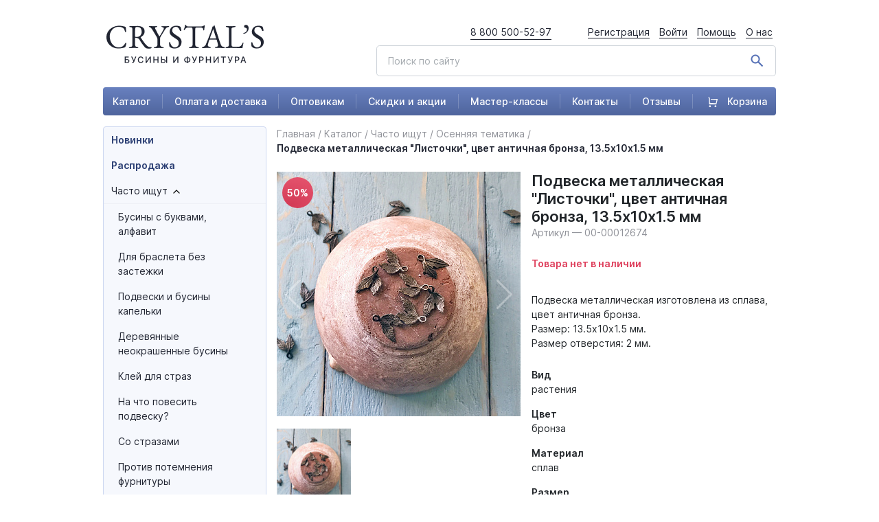

--- FILE ---
content_type: text/html; charset=UTF-8
request_url: https://xn----8sbb2ab2abxcdreeej4i.xn--p1ai/catalog/chasto_ishchut/osennyaya_tematika/podveska_metallicheskaya_listochki_tsvet_antichnaya_bronza_13_5kh10kh1_5_mm/
body_size: 125495
content:
<!DOCTYPE html>
<html lang="ru">
<head>
<!-- Google Tag Manager -->
<!-- End Google Tag Manager -->
    <meta http-equiv="Content-Type" content="text/html; charset=UTF-8" />
<meta name="description" content="Подвеска металлическая изготовлена из сплава, цвет античная бронза.
Размер: 13.5х10х1.5 мм. 
Размер отверстия: 2 мм. Бесплатная доставка от 3000 рублей! С доставкой по всей России." />
<script type="text/javascript" data-skip-moving="true">(function(w, d, n) {var cl = "bx-core";var ht = d.documentElement;var htc = ht ? ht.className : undefined;if (htc === undefined || htc.indexOf(cl) !== -1){return;}var ua = n.userAgent;if (/(iPad;)|(iPhone;)/i.test(ua)){cl += " bx-ios";}else if (/Android/i.test(ua)){cl += " bx-android";}cl += (/(ipad|iphone|android|mobile|touch)/i.test(ua) ? " bx-touch" : " bx-no-touch");cl += w.devicePixelRatio && w.devicePixelRatio >= 2? " bx-retina": " bx-no-retina";var ieVersion = -1;if (/AppleWebKit/.test(ua)){cl += " bx-chrome";}else if ((ieVersion = getIeVersion()) > 0){cl += " bx-ie bx-ie" + ieVersion;if (ieVersion > 7 && ieVersion < 10 && !isDoctype()){cl += " bx-quirks";}}else if (/Opera/.test(ua)){cl += " bx-opera";}else if (/Gecko/.test(ua)){cl += " bx-firefox";}if (/Macintosh/i.test(ua)){cl += " bx-mac";}ht.className = htc ? htc + " " + cl : cl;function isDoctype(){if (d.compatMode){return d.compatMode == "CSS1Compat";}return d.documentElement && d.documentElement.clientHeight;}function getIeVersion(){if (/Opera/i.test(ua) || /Webkit/i.test(ua) || /Firefox/i.test(ua) || /Chrome/i.test(ua)){return -1;}var rv = -1;if (!!(w.MSStream) && !(w.ActiveXObject) && ("ActiveXObject" in w)){rv = 11;}else if (!!d.documentMode && d.documentMode >= 10){rv = 10;}else if (!!d.documentMode && d.documentMode >= 9){rv = 9;}else if (d.attachEvent && !/Opera/.test(ua)){rv = 8;}if (rv == -1 || rv == 8){var re;if (n.appName == "Microsoft Internet Explorer"){re = new RegExp("MSIE ([0-9]+[\.0-9]*)");if (re.exec(ua) != null){rv = parseFloat(RegExp.$1);}}else if (n.appName == "Netscape"){rv = 11;re = new RegExp("Trident/.*rv:([0-9]+[\.0-9]*)");if (re.exec(ua) != null){rv = parseFloat(RegExp.$1);}}}return rv;}})(window, document, navigator);</script>


<link href="/bitrix/js/ui/fonts/opensans/ui.font.opensans.min.css?16594263342320" type="text/css"  rel="stylesheet" />
<link href="/bitrix/js/main/popup/dist/main.popup.bundle.min.css?165942634724774" type="text/css"  rel="stylesheet" />
<link href="/bitrix/css/main/themes/blue/style.min.css?1632149084331" type="text/css"  rel="stylesheet" />
<link href="/bitrix/cache/css/s1/crystals/page_edfa9a303b1eb3c32e6e51009af1007c/page_edfa9a303b1eb3c32e6e51009af1007c_v1.css?174558557224702" type="text/css"  rel="stylesheet" />
<link href="/bitrix/cache/css/s1/crystals/template_36dcfe63035fc79692c249caaad5ee20/template_36dcfe63035fc79692c249caaad5ee20_v1.css?17455855725510" type="text/css"  data-template-style="true" rel="stylesheet" />







    <meta charset="UTF-8">
    <title>Купить Подвеска металлическая &quot;Листочки&quot;, цвет античная бронза, 13.5х10х1.5 мм в Москве и Санкт-Петербурге</title>
    <link href="/node_modules/lightbox2/dist/css/lightbox.css" rel="stylesheet" />
    <link rel="stylesheet" href="/dist/assets/css/app.css?v=1712663798">
            <meta name="viewport" content="width=device-width, initial-scale=1, shrink-to-fit=no">

    </head>
<body>
<!-- Google Tag Manager (noscript) -->
<noscript><iframe src="https://www.googletagmanager.com/ns.html?id=GTM-NG27L9Q"
height="0" width="0" style="display:none;visibility:hidden"></iframe></noscript>
<!-- End Google Tag Manager (noscript) -->
<!-- roistat -->
<!-- roistat -->
<div class="preloader-background"></div>
<div class="preload-ids_container">
    <div class="lds-ring">
        <div></div>
        <div></div>
        <div></div>
        <div></div>
    </div>
</div>
<div class="wrapper" id="wrapper" >
    <header>
        <div class="container">
            <div class="row header-top d-none d-xl-flex">
                <div class="col-lg-3">
                    <div class="logo">
                        <a href="/">
                            <img src="/dist/assets/images/logo.png" alt="logo">
                        </a>
                    </div>
                </div>
                <div class="col-lg-9">
                    <div class="float-right d-flex">
                        <a href="tel:88005005297" class="mr-5">8 800 500-52-97</a>
                        <div class="head-menu">
                                                            <a href="/auth/?register=yes&backurl=/catalog/chasto_ishchut/osennyaya_tematika/podveska_metallicheskaya_listochki_tsvet_antichnaya_bronza_13_5kh10kh1_5_mm/">Регистрация</a>
                                <a href="/auth/?backurl=/catalog/chasto_ishchut/osennyaya_tematika/podveska_metallicheskaya_listochki_tsvet_antichnaya_bronza_13_5kh10kh1_5_mm/">Войти</a>
                                                        <a href="/support/">Помощь</a>
                            <a href="/about/">О нас</a>
                        </div>
                    </div>
                    <div class="clearfix"></div>
                    <div class="search float-right pt-2">
                        <form action="/search/">
                            <img src="/dist/assets/images/search.png" alt="">
                            <input class="form-control form-control-lg" name="q" type="text" placeholder="Поиск по сайту">
                            <input type="hidden" name="how" value="r">
                        </form>
                    </div>
                </div>
            </div>
            <div class="row d-xl-none d-flex">
                <div class="col-4">
                    <a href="#" class="toggle_mobile_menu">
                        <img src="/dist/assets/images/burger.png" alt="">
                    </a>
                </div>
                <div class="col-4">
                    <div class="logo text-center">
                        <a href="/">
                            <img src="/dist/assets/images/logo-mobile.png" alt="logo">
                        </a>
                    </div>
                </div>
                <div class="col-4">
                    <!--                    <a href="tel:88005005297" class="mr-5">8 800 500-52-97</a>-->
                    <div class="float-right">
                        <a href="/cart/">
                            <div class="position-relative">
                                <svg width="28" height="28" viewBox="0 0 28 28" fill="none" xmlns="http://www.w3.org/2000/svg">
                                    <path d="M7.00016 15.9998L22.0005 16.9998L23.8445 8.16658L9.00049 7.49976L9.3335 5.83325H25.3402C25.5175 5.83326 25.6925 5.87369 25.8519 5.95148C26.0112 6.02927 26.1508 6.14236 26.2599 6.28217C26.369 6.42198 26.4448 6.58482 26.4815 6.75831C26.5182 6.93181 26.5149 7.11139 26.4718 7.28342L23.5552 18.9501C23.492 19.2024 23.3463 19.4263 23.1412 19.5863C22.9362 19.7463 22.6836 19.8332 22.4235 19.8333H5.8335C5.52408 19.8333 5.22733 19.7103 5.00854 19.4915C4.78975 19.2728 4.66683 18.976 4.66683 18.6666V3.99976L2.00049 3.49976L2.3335 2.33325H5.8335C6.14292 2.33325 6.43966 2.45617 6.65845 2.67496C6.87725 2.89375 7.00016 3.1905 7.00016 3.49992V15.9998ZM7.00016 26.8333C6.38132 26.8333 5.78783 26.5874 5.35025 26.1498C4.91266 25.7122 4.66683 25.1188 4.66683 24.4999C4.66683 23.8811 4.91266 23.2876 5.35025 22.85C5.78783 22.4124 6.38132 22.1666 7.00016 22.1666C7.619 22.1666 8.21249 22.4124 8.65008 22.85C9.08766 23.2876 9.3335 23.8811 9.3335 24.4999C9.3335 25.1188 9.08766 25.7122 8.65008 26.1498C8.21249 26.5874 7.619 26.8333 7.00016 26.8333ZM21.0002 26.8333C20.3813 26.8333 19.7878 26.5874 19.3502 26.1498C18.9127 25.7122 18.6668 25.1188 18.6668 24.4999C18.6668 23.8811 18.9127 23.2876 19.3502 22.85C19.7878 22.4124 20.3813 22.1666 21.0002 22.1666C21.619 22.1666 22.2125 22.4124 22.6501 22.85C23.0877 23.2876 23.3335 23.8811 23.3335 24.4999C23.3335 25.1188 23.0877 25.7122 22.6501 26.1498C22.2125 26.5874 21.619 26.8333 21.0002 26.8333Z" fill="#5A70AB"/>
                                </svg>
                                <header_cart_mobile></header_cart_mobile>
                            </div>


                        </a>
                    </div>
                </div>
                <div class="clear-fix"></div>
                <div class="col-12">
                    <div class="search float-right pt-2">
                        <form action="/search/">
                            <img src="/dist/assets/images/search.png" alt="">
                            <input class="form-control form-control-lg" name="q" type="text" placeholder="Поиск по сайту">
                            <input type="hidden" name="how" value="r">
                        </form>
                    </div>
                </div>
            </div>
            <div class="row">
                <div class="col-12">
                    <div class="main-menu d-none d-xl-flex">
                        


            <a href="/catalog/">Каталог</a>
	
            <a href="/about/payment_&_delivery/">Оплата и доставка</a>
	
            <a href="/optovikam/">Оптовикам</a>
	
            <a href="/activity/">Скидки и акции</a>
	
            <a href="/master-klassy/">Мастер-классы</a>
	
            <a href="/contacts/">Контакты</a>
	
            <a href="/reviews/">Отзывы</a>
	
    <a href="/cart/">
    <div class="position-relative">
        <svg width="14" height="14" viewBox="0 0 14 14" fill="none" xmlns="http://www.w3.org/2000/svg" style="margin-left: 5px; margin-right: 10px">
            <path d="M2.85622 7.80943L11.4256 8.38086L12.4791 3.33333L3.99897 2.95229L4.18921 2H13.3335C13.4348 2 13.5348 2.02311 13.6259 2.06756C13.7169 2.11201 13.7966 2.17663 13.8589 2.25652C13.9213 2.33641 13.9646 2.42947 13.9856 2.52861C14.0065 2.62775 14.0046 2.73037 13.98 2.82867L12.3138 9.49533C12.2777 9.6395 12.1945 9.76746 12.0773 9.8589C11.9602 9.95033 11.8159 10 11.6673 10H2.18973C2.01296 10 1.84344 9.92976 1.71844 9.80474C1.59345 9.67971 1.52323 9.51014 1.52323 9.33333V0.952288L0 0.666574L0.190241 0H2.18973C2.36649 0 2.53602 0.0702379 2.66101 0.195262C2.786 0.320286 2.85622 0.489856 2.85622 0.666667V7.80943ZM2.85622 14C2.50269 14 2.16364 13.8595 1.91365 13.6095C1.66367 13.3594 1.52323 13.0203 1.52323 12.6667C1.52323 12.313 1.66367 11.9739 1.91365 11.7239C2.16364 11.4738 2.50269 11.3333 2.85622 11.3333C3.20975 11.3333 3.5488 11.4738 3.79879 11.7239C4.04877 11.9739 4.18921 12.313 4.18921 12.6667C4.18921 13.0203 4.04877 13.3594 3.79879 13.6095C3.5488 13.8595 3.20975 14 2.85622 14ZM10.8542 14C10.5006 14 10.1616 13.8595 9.91159 13.6095C9.66161 13.3594 9.52117 13.0203 9.52117 12.6667C9.52117 12.313 9.66161 11.9739 9.91159 11.7239C10.1616 11.4738 10.5006 11.3333 10.8542 11.3333C11.2077 11.3333 11.5467 11.4738 11.7967 11.7239C12.0467 11.9739 12.1872 12.313 12.1872 12.6667C12.1872 13.0203 12.0467 13.3594 11.7967 13.6095C11.5467 13.8595 11.2077 14 10.8542 14Z" fill="white"/>
        </svg>
        <header_cart></header_cart>
        Корзина
    </div>
</a>
    

                    </div>
                    <div class="main-menu d-none d-md-none d-lg-flex d-xl-none">
                        


            <a href="/">Каталог</a>
	
            <a href="/activity/">Скидки и акции</a>
	
            <a href="/about/payment_&_delivery/">Оплата и доставка</a>
	
            <a href="/contacts/">Контакты</a>
	
            <a href="/reviews/">Отзывы</a>
	
            <a href="/master-klassy/">Мастер-классы</a>
	

                    </div>
                    <div class="main-menu d-none d-md-flex d-lg-none">
                        


            <a href="/">Каталог</a>
	
            <a href="/activity/">Скидки и акции</a>
	
            <a href="/about/payment_&_delivery/">Оплата и доставка</a>
	
            <a href="/contacts/">Контакты</a>
	

                    </div>
                    <div class="main-menu d-flex d-md-none">
                        


            <a href="/">Каталог</a>
	
            <a href="/activity/">Скидки и акции</a>
	
            <a href="/contacts/">Контакты</a>
	

                    </div>
                </div>
            </div>
        </div>
        <div class="header_menu-mobile">
            <div class="header_account header_account-mobile">
                                    <div class="d-flex flex-column align-items-center login">
                        <a href="#" data-toggle="modal" data-target="#modal_authorize" class="d-flex justify-content-center mb-3">
                            <svg width="100" height="100" viewBox="0 0 100 100" fill="none" xmlns="http://www.w3.org/2000/svg"><circle cx="50" cy="50" r="50" fill="#D1D1D1"/><path d="M49.3244 48.7716C53.7146 48.7716 57.5162 47.197 60.6223 44.0903C63.7285 40.9842 65.3031 37.1836 65.3031 32.7929C65.3031 28.4037 63.7285 24.6026 60.6218 21.4955C57.5152 18.3898 53.7141 16.8152 49.3244 16.8152C44.9337 16.8152 41.1331 18.3898 38.0269 21.496C34.9208 24.6021 33.3457 28.4032 33.3457 32.7929C33.3457 37.1836 34.9208 40.9847 38.0275 44.0909C41.1341 47.1965 44.9352 48.7716 49.3244 48.7716Z" fill="white"/><path d="M77.2826 67.8271C77.193 66.5344 77.0118 65.1244 76.7451 63.6353C76.4758 62.1351 76.1291 60.7169 75.7141 59.4207C75.2854 58.081 74.7023 56.7579 73.9816 55.4901C73.2335 54.1741 72.3549 53.0282 71.3689 52.0853C70.3379 51.0989 69.0756 50.3057 67.6159 49.7272C66.1613 49.1518 64.5493 48.8602 62.8249 48.8602C62.1477 48.8602 61.4927 49.1381 60.2279 49.9616C59.4494 50.4692 58.5389 51.0563 57.5226 51.7057C56.6536 52.2594 55.4763 52.7782 54.0222 53.2479C52.6035 53.707 51.163 53.9398 49.7413 53.9398C48.3195 53.9398 46.8796 53.707 45.4594 53.2479C44.0068 52.7787 42.8295 52.2599 41.9615 51.7062C40.9548 51.0629 40.0437 50.4758 39.2536 49.9611C37.9903 49.1376 37.3349 48.8597 36.6577 48.8597C34.9328 48.8597 33.3212 49.1518 31.8671 49.7277C30.4084 50.3052 29.1456 51.0983 28.1136 52.0858C27.1282 53.0292 26.249 54.1746 25.502 55.4901C24.7817 56.7579 24.1987 58.0805 23.7695 59.4212C23.3549 60.7174 23.0082 62.1351 22.739 63.6353C22.4722 65.1223 22.291 66.5329 22.2015 67.8286C22.1134 69.098 22.0688 70.4155 22.0688 71.7461C22.0688 75.2091 23.1697 78.0126 25.3405 80.0801C27.4845 82.1204 30.3214 83.1554 33.7712 83.1554H65.7144C69.1642 83.1554 72.0001 82.1209 74.1446 80.0801C76.3159 78.0141 77.4167 75.2101 77.4167 71.7456C77.4162 70.4089 77.3712 69.0904 77.2826 67.8271Z" fill="white"/></svg>
                        </a>
                        <a href="/auth/?backurl=/catalog/chasto_ishchut/osennyaya_tematika/podveska_metallicheskaya_listochki_tsvet_antichnaya_bronza_13_5kh10kh1_5_mm/" class="btn w-100 btn-primary">Войти</a>
                    </div>
                                
<div class="mobile-menu-items">
            <div class="mobile-menu-item">
            <a href="/catalog/">Каталог товаров</a>
        </div>
            <div class="mobile-menu-item">
            <a href="/catalog/sales/">Распродажа</a>
        </div>
            <div class="mobile-menu-item">
            <a href="/catalog/new/">Новинки</a>
        </div>
            <div class="mobile-menu-item">
            <a href="/about/payment_&_delivery/">Оплата и доставка</a>
        </div>
            <div class="mobile-menu-item">
            <a href="/optovikam/">Оптовикам</a>
        </div>
            <div class="mobile-menu-item">
            <a href="/activity/">Скидки и акции</a>
        </div>
            <div class="mobile-menu-item">
            <a href="/master-klassy/">Мастер-классы</a>
        </div>
            <div class="mobile-menu-item">
            <a href="/contacts/">Контакты</a>
        </div>
            <div class="mobile-menu-item">
            <a href="/reviews/">Отзывы</a>
        </div>
            <div class="mobile-menu-item">
            <a href="/support/">Помощь</a>
        </div>
    </div>
            </div>
        </div>
    </header>

    <div class="main">
        <div class="container">
                        <div class="row">
                <div class="col-lg-3 d-none d-xl-block">
                    <div class="left-column">
                        

    <div class="left-menu">
    <ul class="root-ul">
            <li>
                <div class="menu-item d-flex">
                    <a href="/catalog/new/" class="bold ">Новинки</a>
                </div>
            </li>
    
                <li>
                <div class="menu-item d-flex">
                    <a href="/catalog/sales/" class="bold ">Распродажа</a>
                </div>
            </li>
    
            <li>
            <div class="menu-item d-flex parent_section">
                <a href="/catalog/chasto_ishchut/">Часто ищут</a>
                <span class="arrow_menu pl-2 ul_open">
                    <svg width="10" height="6" viewBox="0 0 10 6" fill="none" xmlns="http://www.w3.org/2000/svg">
                        <path d="M1 1L5 5L9 1" stroke="black" stroke-width="1.26082" stroke-linecap="round" stroke-linejoin="round"/>
                    </svg>
                </span>
            </div>
                            <ul>
                
                <li>
                <div class="menu-item d-flex">
                    <a href="/catalog/chasto_ishchut/businy_s_bukvami_alfavit/" class=" ">Бусины с буквами, алфавит</a>
                </div>
            </li>
    
                <li>
                <div class="menu-item d-flex">
                    <a href="/catalog/chasto_ishchut/dlya_brasleta_bez_zastezhki/" class=" ">Для браслета без застежки</a>
                </div>
            </li>
    
                <li>
                <div class="menu-item d-flex">
                    <a href="/catalog/chasto_ishchut/podveski_i_businy_kapelki/" class=" ">Подвески и бусины капельки</a>
                </div>
            </li>
    
                <li>
                <div class="menu-item d-flex">
                    <a href="/catalog/chasto_ishchut/derevyannye_neokrashennye_businy/" class=" ">Деревянные неокрашенные бусины</a>
                </div>
            </li>
    
                <li>
                <div class="menu-item d-flex">
                    <a href="/catalog/chasto_ishchut/kley_dlya_straz/" class=" ">Клей для страз</a>
                </div>
            </li>
    
                <li>
                <div class="menu-item d-flex">
                    <a href="/catalog/chasto_ishchut/na_chto_povesit_podvesku/" class=" ">На что повесить подвеску?</a>
                </div>
            </li>
    
                <li>
                <div class="menu-item d-flex">
                    <a href="/catalog/chasto_ishchut/so_strazami/" class=" ">Со стразами</a>
                </div>
            </li>
    
                <li>
                <div class="menu-item d-flex">
                    <a href="/catalog/chasto_ishchut/protiv_potemneniya_furnitury/" class=" ">Против потемнения фурнитуры</a>
                </div>
            </li>
    
                <li>
                <div class="menu-item d-flex">
                    <a href="/catalog/chasto_ishchut/kak_krepit_businu_s_neskvoznym_otverstiem/" class=" ">Как крепить бусину с несквозным отверстием?</a>
                </div>
            </li>
    
                <li>
                <div class="menu-item d-flex">
                    <a href="/catalog/chasto_ishchut/na_kakuyu_osnovu_sobirat_kamni/" class=" ">На какую основу собирать камни?</a>
                </div>
            </li>
    
                <li>
                <div class="menu-item d-flex">
                    <a href="/catalog/chasto_ishchut/petelka_dlya_polimerki/" class=" ">Петелька для полимерки</a>
                </div>
            </li>
    
                <li>
                <div class="menu-item d-flex">
                    <a href="/catalog/chasto_ishchut/cheshskiy_biser/" class=" ">Чешский бисер</a>
                </div>
            </li>
    
                <li>
                <div class="menu-item d-flex">
                    <a href="/catalog/chasto_ishchut/zhivotnye/" class=" ">Животные</a>
                </div>
            </li>
    
                <li>
                <div class="menu-item d-flex">
                    <a href="/catalog/chasto_ishchut/serdechki/" class=" ">Сердечки</a>
                </div>
            </li>
    
                <li>
                <div class="menu-item d-flex">
                    <a href="/catalog/chasto_ishchut/chto_to_k_novomu_godu/" class=" ">Что-то к Новому году</a>
                </div>
            </li>
    
                <li>
                <div class="menu-item d-flex">
                    <a href="/catalog/chasto_ishchut/osennyaya_tematika/" class=" bold">Осенняя тематика</a>
                </div>
            </li>
    
                <li>
                <div class="menu-item d-flex">
                    <a href="/catalog/chasto_ishchut/halloween/" class=" ">Halloween</a>
                </div>
            </li>
    
                <li>
                <div class="menu-item d-flex">
                    <a href="/catalog/chasto_ishchut/tsvetochki_butonchiki/" class=" ">Цветочки, бутончики</a>
                </div>
            </li>
    
                <li>
                <div class="menu-item d-flex">
                    <a href="/catalog/chasto_ishchut/leto_solntse_plyazh/" class=" ">Лето, солнце, пляж</a>
                </div>
            </li>
    
                <li>
                <div class="menu-item d-flex">
                    <a href="/catalog/chasto_ishchut/prozrachnye_businy/" class=" ">Прозрачные бусины</a>
                </div>
            </li>
    
                <li>
                <div class="menu-item d-flex">
                    <a href="/catalog/chasto_ishchut/s_cherepami/" class=" ">С черепами</a>
                </div>
            </li>
    
                <li>
                <div class="menu-item d-flex">
                    <a href="/catalog/chasto_ishchut/materialy_dlya_chetok/" class=" ">Материалы для четок</a>
                </div>
            </li>
    
                <li>
                <div class="menu-item d-flex">
                    <a href="/catalog/chasto_ishchut/listochki/" class=" ">Листочки</a>
                </div>
            </li>
    
                <li>
                <div class="menu-item d-flex">
                    <a href="/catalog/chasto_ishchut/zvezdochki/" class=" ">Звездочки</a>
                </div>
            </li>
    
                <li>
                <div class="menu-item d-flex">
                    <a href="/catalog/chasto_ishchut/tovary_v_neonovykh_tsvetakh_new/" class=" ">Товары в неоновых цветах </a>
                </div>
            </li>
    
                <li>
                <div class="menu-item d-flex">
                    <a href="/catalog/chasto_ishchut/kamni_bez_risunka_odnotonnye/" class=" ">Камни без рисунка, однотонные</a>
                </div>
            </li>
    
                <li>
                <div class="menu-item d-flex">
                    <a href="/catalog/chasto_ishchut/druzy_1/" class=" ">Друзы</a>
                </div>
            </li>
    
                <li>
                <div class="menu-item d-flex">
                    <a href="/catalog/chasto_ishchut/tovary_dlya_detskogo_tvorchestva_new_/" class=" ">Товары для детского творчества  - NEW! -</a>
                </div>
            </li>
    
    </ul></li>        <li>
            <div class="menu-item d-flex parent_section">
                <a href="/catalog/businy/">Бусины</a>
                <span class="arrow_menu pl-2">
                    <svg width="10" height="6" viewBox="0 0 10 6" fill="none" xmlns="http://www.w3.org/2000/svg">
                        <path d="M1 1L5 5L9 1" stroke="black" stroke-width="1.26082" stroke-linecap="round" stroke-linejoin="round"/>
                    </svg>
                </span>
            </div>
                            <ul style="display: none">
                
                <li>
                <div class="menu-item d-flex">
                    <a href="/catalog/businy/akrilovye/" class=" ">Акриловые</a>
                </div>
            </li>
    
                <li>
                <div class="menu-item d-flex">
                    <a href="/catalog/businy/derevyannye/" class=" ">Деревянные</a>
                </div>
            </li>
    
                <li>
                <div class="menu-item d-flex">
                    <a href="/catalog/businy/steklyannye/" class=" ">Стеклянные</a>
                </div>
            </li>
    
                <li>
                <div class="menu-item d-flex">
                    <a href="/catalog/businy/metallicheskie/" class=" ">Металлические</a>
                </div>
            </li>
    
                <li>
                <div class="menu-item d-flex">
                    <a href="/catalog/businy/businy_iz_naturalnykh_kamney/" class=" ">Бусины из натуральных камней</a>
                </div>
            </li>
    
                <li>
                <div class="menu-item d-flex">
                    <a href="/catalog/businy/keramicheskie_i_farforovye/" class=" ">Керамические и фарфоровые</a>
                </div>
            </li>
    
                <li>
                <div class="menu-item d-flex">
                    <a href="/catalog/businy/lempvork_ruchnaya_rabota/" class=" ">Лэмпворк &quot;Ручная Работа&quot;</a>
                </div>
            </li>
    
                <li>
                <div class="menu-item d-flex">
                    <a href="/catalog/businy/shambala/" class=" ">Шамбала</a>
                </div>
            </li>
    
                <li>
                <div class="menu-item d-flex">
                    <a href="/catalog/businy/iz_polimernoy_gliny/" class=" ">Из полимерной глины</a>
                </div>
            </li>
    
                <li>
                <div class="menu-item d-flex">
                    <a href="/catalog/businy/dzi/" class=" ">Дзи</a>
                </div>
            </li>
    
                <li>
                <div class="menu-item d-flex">
                    <a href="/catalog/businy/rakushechnyy_zhemchug/" class=" ">Ракушечный жемчуг</a>
                </div>
            </li>
    
                <li>
                <div class="menu-item d-flex">
                    <a href="/catalog/businy/prirodnye_materialy/" class=" ">Природные материалы</a>
                </div>
            </li>
    
                <li>
                <div class="menu-item d-flex">
                    <a href="/catalog/businy/s_bolshim_otverstiem_ot_4_mm_i_pandora/" class=" ">С большим отверстием (от 4 мм) и Пандора</a>
                </div>
            </li>
    
                <li>
                <div class="menu-item d-flex">
                    <a href="/catalog/businy/polubusiny/" class=" ">Полубусины</a>
                </div>
            </li>
    
                <li>
                <div class="menu-item d-flex">
                    <a href="/catalog/businy/nabory_busin_dlya_detey_new_/" class=" ">Наборы бусин для детей - NEW! -</a>
                </div>
            </li>
    
    </ul></li>        <li>
            <div class="menu-item d-flex parent_section">
                <a href="/catalog/podveski_sharmiki/">Подвески, шармики</a>
                <span class="arrow_menu pl-2">
                    <svg width="10" height="6" viewBox="0 0 10 6" fill="none" xmlns="http://www.w3.org/2000/svg">
                        <path d="M1 1L5 5L9 1" stroke="black" stroke-width="1.26082" stroke-linecap="round" stroke-linejoin="round"/>
                    </svg>
                </span>
            </div>
                            <ul style="display: none">
                
                <li>
                <div class="menu-item d-flex">
                    <a href="/catalog/podveski_sharmiki/akrilovye_1/" class=" ">Акриловые</a>
                </div>
            </li>
    
                <li>
                <div class="menu-item d-flex">
                    <a href="/catalog/podveski_sharmiki/iz_smoly_resin/" class=" ">Из смолы Resin</a>
                </div>
            </li>
    
                <li>
                <div class="menu-item d-flex">
                    <a href="/catalog/podveski_sharmiki/druzy/" class=" ">Друзы</a>
                </div>
            </li>
    
                <li>
                <div class="menu-item d-flex">
                    <a href="/catalog/podveski_sharmiki/iz_dereva/" class=" ">Из дерева</a>
                </div>
            </li>
    
                <li>
                <div class="menu-item d-flex">
                    <a href="/catalog/podveski_sharmiki/iz_naturalnykh_kamney/" class=" ">Из натуральных камней</a>
                </div>
            </li>
    
                <li>
                <div class="menu-item d-flex">
                    <a href="/catalog/podveski_sharmiki/steklyannye_1/" class=" ">Стеклянные</a>
                </div>
            </li>
    
                <li>
                <div class="menu-item d-flex">
                    <a href="/catalog/podveski_sharmiki/metallicheskie_1/" class=" ">Металлические</a>
                </div>
            </li>
    
                <li>
                <div class="menu-item d-flex">
                    <a href="/catalog/podveski_sharmiki/s_emalyu/" class=" ">С эмалью</a>
                </div>
            </li>
    
    </ul></li>        <li>
            <div class="menu-item d-flex parent_section">
                <a href="/catalog/biser_i_materialy_dlya_biseropleteniya/">Бисер и материалы для бисероплетения</a>
                <span class="arrow_menu pl-2">
                    <svg width="10" height="6" viewBox="0 0 10 6" fill="none" xmlns="http://www.w3.org/2000/svg">
                        <path d="M1 1L5 5L9 1" stroke="black" stroke-width="1.26082" stroke-linecap="round" stroke-linejoin="round"/>
                    </svg>
                </span>
            </div>
                            <ul style="display: none">
                
                <li>
                <div class="menu-item d-flex">
                    <a href="/catalog/biser_i_materialy_dlya_biseropleteniya/miyuki_yaponiya/" class=" ">MIYUKI (Япония)</a>
                </div>
            </li>
    
                <li>
                <div class="menu-item d-flex">
                    <a href="/catalog/biser_i_materialy_dlya_biseropleteniya/biser_raduga_kitay/" class=" ">Бисер Радуга (Китай)</a>
                </div>
            </li>
    
                <li>
                <div class="menu-item d-flex">
                    <a href="/catalog/biser_i_materialy_dlya_biseropleteniya/biser_na_niti/" class=" ">Бисер на нити</a>
                </div>
            </li>
    
                <li>
                <div class="menu-item d-flex">
                    <a href="/catalog/biser_i_materialy_dlya_biseropleteniya/nabory_bisera/" class=" ">Наборы бисера</a>
                </div>
            </li>
    
                <li>
                <div class="menu-item d-flex">
                    <a href="/catalog/biser_i_materialy_dlya_biseropleteniya/nit_igly_dlya_biseropleteniya/" class=" ">Нить, иглы для бисероплетения</a>
                </div>
            </li>
    
    </ul></li>        <li>
            <div class="menu-item d-flex parent_section">
                <a href="/catalog/kaboshony/">Кабошоны</a>
                <span class="arrow_menu pl-2">
                    <svg width="10" height="6" viewBox="0 0 10 6" fill="none" xmlns="http://www.w3.org/2000/svg">
                        <path d="M1 1L5 5L9 1" stroke="black" stroke-width="1.26082" stroke-linecap="round" stroke-linejoin="round"/>
                    </svg>
                </span>
            </div>
                            <ul style="display: none">
                
                <li>
                <div class="menu-item d-flex">
                    <a href="/catalog/kaboshony/steklyannye_kaboshony/" class=" ">Стеклянные кабошоны</a>
                </div>
            </li>
    
                <li>
                <div class="menu-item d-flex">
                    <a href="/catalog/kaboshony/plastikovye_akrilovye_/" class=" ">Пластиковые, акриловые </a>
                </div>
            </li>
    
                <li>
                <div class="menu-item d-flex">
                    <a href="/catalog/kaboshony/naturalnye_kaboshony/" class=" ">Натуральные кабошоны</a>
                </div>
            </li>
    
                <li>
                <div class="menu-item d-flex">
                    <a href="/catalog/kaboshony/polubusiny_1/" class=" ">Полубусины</a>
                </div>
            </li>
    
    </ul></li>        <li>
            <div class="menu-item d-flex parent_section">
                <a href="/catalog/seriya_ruchnaya_rabota/">Серия &quot;Ручная работа&quot;</a>
                <span class="arrow_menu pl-2">
                    <svg width="10" height="6" viewBox="0 0 10 6" fill="none" xmlns="http://www.w3.org/2000/svg">
                        <path d="M1 1L5 5L9 1" stroke="black" stroke-width="1.26082" stroke-linecap="round" stroke-linejoin="round"/>
                    </svg>
                </span>
            </div>
                            <ul style="display: none">
                
                <li>
                <div class="menu-item d-flex">
                    <a href="/catalog/seriya_ruchnaya_rabota/businy_abakus/" class=" ">Бусины абакус</a>
                </div>
            </li>
    
                <li>
                <div class="menu-item d-flex">
                    <a href="/catalog/seriya_ruchnaya_rabota/businy_krugloy_formy/" class=" ">Бусины круглой формы</a>
                </div>
            </li>
    
                <li>
                <div class="menu-item d-flex">
                    <a href="/catalog/seriya_ruchnaya_rabota/zveryata/" class=" ">Зверята</a>
                </div>
            </li>
    
                <li>
                <div class="menu-item d-flex">
                    <a href="/catalog/seriya_ruchnaya_rabota/ptichki_babochki/" class=" ">Птички, бабочки</a>
                </div>
            </li>
    
                <li>
                <div class="menu-item d-flex">
                    <a href="/catalog/seriya_ruchnaya_rabota/frukty_ovoshchi_griby/" class=" ">Фрукты, овощи, грибы</a>
                </div>
            </li>
    
                <li>
                <div class="menu-item d-flex">
                    <a href="/catalog/seriya_ruchnaya_rabota/tsvetochki_/" class=" ">Цветочки </a>
                </div>
            </li>
    
                <li>
                <div class="menu-item d-flex">
                    <a href="/catalog/seriya_ruchnaya_rabota/morskaya_tematika/" class=" ">Морская тематика</a>
                </div>
            </li>
    
                <li>
                <div class="menu-item d-flex">
                    <a href="/catalog/seriya_ruchnaya_rabota/predmetnyy_mir/" class=" ">Предметный мир</a>
                </div>
            </li>
    
                <li>
                <div class="menu-item d-flex">
                    <a href="/catalog/seriya_ruchnaya_rabota/novogodnie_nabory/" class=" ">Новогодние </a>
                </div>
            </li>
    
                <li>
                <div class="menu-item d-flex">
                    <a href="/catalog/seriya_ruchnaya_rabota/yagody/" class=" ">Ягоды</a>
                </div>
            </li>
    
                <li>
                <div class="menu-item d-flex">
                    <a href="/catalog/seriya_ruchnaya_rabota/nabory_busin_murano/" class=" ">Наборы бусин Мурано</a>
                </div>
            </li>
    
    </ul></li>        <li>
            <div class="menu-item d-flex parent_section">
                <a href="/catalog/naturalnye_kamni/">Натуральные камни</a>
                <span class="arrow_menu pl-2">
                    <svg width="10" height="6" viewBox="0 0 10 6" fill="none" xmlns="http://www.w3.org/2000/svg">
                        <path d="M1 1L5 5L9 1" stroke="black" stroke-width="1.26082" stroke-linecap="round" stroke-linejoin="round"/>
                    </svg>
                </span>
            </div>
                            <ul style="display: none">
                
                <li>
                <div class="menu-item d-flex">
                    <a href="/catalog/naturalnye_kamni/businy_naturalnye/" class=" ">Бусины натуральные</a>
                </div>
            </li>
    
                <li>
                <div class="menu-item d-flex">
                    <a href="/catalog/naturalnye_kamni/kaboshony_/" class=" ">Кабошоны </a>
                </div>
            </li>
    
                <li>
                <div class="menu-item d-flex">
                    <a href="/catalog/naturalnye_kamni/podveski_i_konnektory_/" class=" ">Подвески и коннекторы </a>
                </div>
            </li>
    
    </ul></li>        <li>
            <div class="menu-item d-flex parent_section">
                <a href="/catalog/strazy_kristally_tsapy/">Стразы, кристаллы, цапы</a>
                <span class="arrow_menu pl-2">
                    <svg width="10" height="6" viewBox="0 0 10 6" fill="none" xmlns="http://www.w3.org/2000/svg">
                        <path d="M1 1L5 5L9 1" stroke="black" stroke-width="1.26082" stroke-linecap="round" stroke-linejoin="round"/>
                    </svg>
                </span>
            </div>
                            <ul style="display: none">
                
                <li>
                <div class="menu-item d-flex">
                    <a href="/catalog/strazy_kristally_tsapy/kristally_/" class=" ">Кристаллы </a>
                </div>
            </li>
    
                <li>
                <div class="menu-item d-flex">
                    <a href="/catalog/strazy_kristally_tsapy/rivoli/" class=" ">Риволи</a>
                </div>
            </li>
    
                <li>
                <div class="menu-item d-flex">
                    <a href="/catalog/strazy_kristally_tsapy/tsapy_derzhateli_strazov/" class=" ">Цапы (держатели) стразов</a>
                </div>
            </li>
    
                <li>
                <div class="menu-item d-flex">
                    <a href="/catalog/strazy_kristally_tsapy/strazy_v_tsapakh_akril/" class=" ">Стразы в цапах (акрил)</a>
                </div>
            </li>
    
                <li>
                <div class="menu-item d-flex">
                    <a href="/catalog/strazy_kristally_tsapy/strazy_v_tsapakh_steklo/" class=" ">Стразы в цапах (стекло)</a>
                </div>
            </li>
    
                <li>
                <div class="menu-item d-flex">
                    <a href="/catalog/strazy_kristally_tsapy/strazy_prishivnye_akril_smola/" class=" ">Стразы пришивные (акрил, смола)</a>
                </div>
            </li>
    
                <li>
                <div class="menu-item d-flex">
                    <a href="/catalog/strazy_kristally_tsapy/strazy_termokleevye/" class=" ">Стразы термоклеевые</a>
                </div>
            </li>
    
                <li>
                <div class="menu-item d-flex">
                    <a href="/catalog/strazy_kristally_tsapy/strazy_kholodnoy_fiksatsii/" class=" ">Стразы холодной фиксации</a>
                </div>
            </li>
    
                <li>
                <div class="menu-item d-flex">
                    <a href="/catalog/strazy_kristally_tsapy/strazy_yuvelirnye/" class=" "> Стразы ювелирные</a>
                </div>
            </li>
    
                <li>
                <div class="menu-item d-flex">
                    <a href="/catalog/strazy_kristally_tsapy/strazy_zerkalnye/" class=" ">Стразы зеркальные</a>
                </div>
            </li>
    
                <li>
                <div class="menu-item d-flex">
                    <a href="/catalog/strazy_kristally_tsapy/strazovye_lenty/" class=" ">Стразовые ленты</a>
                </div>
            </li>
    
    </ul></li>        <li>
            <div class="menu-item d-flex parent_section">
                <a href="/catalog/instrumenty_organayzery_dlya_rukodeliya/">Инструменты, органайзеры для рукоделия</a>
                <span class="arrow_menu pl-2">
                    <svg width="10" height="6" viewBox="0 0 10 6" fill="none" xmlns="http://www.w3.org/2000/svg">
                        <path d="M1 1L5 5L9 1" stroke="black" stroke-width="1.26082" stroke-linecap="round" stroke-linejoin="round"/>
                    </svg>
                </span>
            </div>
                            <ul style="display: none">
                
                <li>
                <div class="menu-item d-flex">
                    <a href="/catalog/instrumenty_organayzery_dlya_rukodeliya/instrumenty/" class=" ">Инструменты</a>
                </div>
            </li>
    
                <li>
                <div class="menu-item d-flex">
                    <a href="/catalog/instrumenty_organayzery_dlya_rukodeliya/organayzery_i_oborudovanie_dlya_raboty_i_khraneniya/" class=" ">Органайзеры и оборудование для работы и хранения</a>
                </div>
            </li>
    
    </ul></li>            <li>
                <div class="menu-item d-flex">
                    <a href="/catalog/kley_tsapon_lak/" class=" ">Клей, цапон-лак</a>
                </div>
            </li>
    
            <li>
            <div class="menu-item d-flex parent_section">
                <a href="/catalog/furnitura_dlya_bizhuterii/">Фурнитура для бижутерии</a>
                <span class="arrow_menu pl-2">
                    <svg width="10" height="6" viewBox="0 0 10 6" fill="none" xmlns="http://www.w3.org/2000/svg">
                        <path d="M1 1L5 5L9 1" stroke="black" stroke-width="1.26082" stroke-linecap="round" stroke-linejoin="round"/>
                    </svg>
                </span>
            </div>
                            <ul style="display: none">
                
                <li>
                <div class="menu-item d-flex">
                    <a href="/catalog/furnitura_dlya_bizhuterii/beyly/" class=" ">Бейлы</a>
                </div>
            </li>
    
                <li>
                <div class="menu-item d-flex">
                    <a href="/catalog/furnitura_dlya_bizhuterii/zazhimy_dlya_lenty_i_shnura/" class=" ">Зажимы для ленты и шнура</a>
                </div>
            </li>
    
                <li>
                <div class="menu-item d-flex">
                    <a href="/catalog/furnitura_dlya_bizhuterii/zamochki_zastezhki/" class=" ">Замочки, застежки</a>
                </div>
            </li>
    
                <li>
                <div class="menu-item d-flex">
                    <a href="/catalog/furnitura_dlya_bizhuterii/kolechki_soedinitelnye/" class=" ">Колечки соединительные</a>
                </div>
            </li>
    
                <li>
                <div class="menu-item d-flex">
                    <a href="/catalog/furnitura_dlya_bizhuterii/piny_shtifty/" class=" ">Пины, штифты</a>
                </div>
            </li>
    
                <li>
                <div class="menu-item d-flex">
                    <a href="/catalog/furnitura_dlya_bizhuterii/kalotty/" class=" ">Калотты</a>
                </div>
            </li>
    
                <li>
                <div class="menu-item d-flex">
                    <a href="/catalog/furnitura_dlya_bizhuterii/kontseviki_i_nakonechniki/" class=" ">Концевики и наконечники</a>
                </div>
            </li>
    
                <li>
                <div class="menu-item d-flex">
                    <a href="/catalog/furnitura_dlya_bizhuterii/krimpy_i_businy_dlya_maskirovki/" class=" ">Кримпы и бусины для маскировки</a>
                </div>
            </li>
    
                <li>
                <div class="menu-item d-flex">
                    <a href="/catalog/furnitura_dlya_bizhuterii/protektory_dlya_yuvelirnogo_trosika/" class=" ">Протекторы для ювелирного тросика</a>
                </div>
            </li>
    
                <li>
                <div class="menu-item d-flex">
                    <a href="/catalog/furnitura_dlya_bizhuterii/miksy_metallicheskie/" class=" ">Миксы металлические</a>
                </div>
            </li>
    
                <li>
                <div class="menu-item d-flex">
                    <a href="/catalog/furnitura_dlya_bizhuterii/konnektory/" class=" ">Коннекторы</a>
                </div>
            </li>
    
                <li>
                <div class="menu-item d-flex">
                    <a href="/catalog/furnitura_dlya_bizhuterii/filigran/" class=" ">Филигрань</a>
                </div>
            </li>
    
                <li>
                <div class="menu-item d-flex">
                    <a href="/catalog/furnitura_dlya_bizhuterii/podveski/" class=" ">Подвески</a>
                </div>
            </li>
    
                <li>
                <div class="menu-item d-flex">
                    <a href="/catalog/furnitura_dlya_bizhuterii/ramki/" class=" ">Рамки</a>
                </div>
            </li>
    
                <li>
                <div class="menu-item d-flex">
                    <a href="/catalog/furnitura_dlya_bizhuterii/razdeliteli_dlya_busin_speysery/" class=" ">Разделители для бусин, спейсеры</a>
                </div>
            </li>
    
                <li>
                <div class="menu-item d-flex">
                    <a href="/catalog/furnitura_dlya_bizhuterii/settingi_osnovy_pod_kaboshon/" class=" ">Сеттинги (основы под кабошон)</a>
                </div>
            </li>
    
                <li>
                <div class="menu-item d-flex">
                    <a href="/catalog/furnitura_dlya_bizhuterii/shapochki_dlya_busin/" class=" ">Шапочки для бусин</a>
                </div>
            </li>
    
                <li>
                <div class="menu-item d-flex">
                    <a href="/catalog/furnitura_dlya_bizhuterii/tsepochki/" class=" ">Цепочки</a>
                </div>
            </li>
    
                <li>
                <div class="menu-item d-flex">
                    <a href="/catalog/furnitura_dlya_bizhuterii/osnovy_dlya_brasletov/" class=" ">Основы для браслетов</a>
                </div>
            </li>
    
                <li>
                <div class="menu-item d-flex">
                    <a href="/catalog/furnitura_dlya_bizhuterii/osnovy_dlya_broshey/" class=" ">Основы для брошей</a>
                </div>
            </li>
    
                <li>
                <div class="menu-item d-flex">
                    <a href="/catalog/furnitura_dlya_bizhuterii/osnovy_dlya_zakolok/" class=" ">Основы для заколок</a>
                </div>
            </li>
    
                <li>
                <div class="menu-item d-flex">
                    <a href="/catalog/furnitura_dlya_bizhuterii/osnovy_dlya_kolets/" class=" ">Основы для колец</a>
                </div>
            </li>
    
                <li>
                <div class="menu-item d-flex">
                    <a href="/catalog/furnitura_dlya_bizhuterii/osnovy_dlya_ozhereliy/" class=" ">Основы для ожерелий</a>
                </div>
            </li>
    
                <li>
                <div class="menu-item d-flex">
                    <a href="/catalog/furnitura_dlya_bizhuterii/osnovy_dlya_serezhek/" class=" ">Основы для сережек</a>
                </div>
            </li>
    
                <li>
                <div class="menu-item d-flex">
                    <a href="/catalog/furnitura_dlya_bizhuterii/shipy/" class=" ">Шипы</a>
                </div>
            </li>
    
                <li>
                <div class="menu-item d-flex">
                    <a href="/catalog/furnitura_dlya_bizhuterii/furnitura_iz_stali_304/" class=" ">Фурнитура из стали 304</a>
                </div>
            </li>
    
                <li>
                <div class="menu-item d-flex">
                    <a href="/catalog/furnitura_dlya_bizhuterii/pozolota_pokrytie_platinoy/" class=" ">Позолота, покрытие платиной</a>
                </div>
            </li>
    
                <li>
                <div class="menu-item d-flex">
                    <a href="/catalog/furnitura_dlya_bizhuterii/nabory_furnitury_new_/" class=" ">Наборы фурнитуры - NEW! -</a>
                </div>
            </li>
    
    </ul></li>            <li>
                <div class="menu-item d-flex">
                    <a href="/catalog/furnitura_lyuks_real_gold_plated_real_platinum_plated/" class=" ">Фурнитура люкс Real Gold Plated | Real Platinum Plated</a>
                </div>
            </li>
    
            <li>
            <div class="menu-item d-flex parent_section">
                <a href="/catalog/furnitura_iz_nerzhaveyushchey_stali/">Фурнитура из нержавеющей стали</a>
                <span class="arrow_menu pl-2">
                    <svg width="10" height="6" viewBox="0 0 10 6" fill="none" xmlns="http://www.w3.org/2000/svg">
                        <path d="M1 1L5 5L9 1" stroke="black" stroke-width="1.26082" stroke-linecap="round" stroke-linejoin="round"/>
                    </svg>
                </span>
            </div>
                            <ul style="display: none">
                
                <li>
                <div class="menu-item d-flex">
                    <a href="/catalog/furnitura_iz_nerzhaveyushchey_stali/businy_1/" class=" ">Бусины</a>
                </div>
            </li>
    
                <li>
                <div class="menu-item d-flex">
                    <a href="/catalog/furnitura_iz_nerzhaveyushchey_stali/beyly_zamochki/" class=" ">Бейлы, замочки</a>
                </div>
            </li>
    
                <li>
                <div class="menu-item d-flex">
                    <a href="/catalog/furnitura_iz_nerzhaveyushchey_stali/konnektory_1/" class=" ">Коннекторы</a>
                </div>
            </li>
    
                <li>
                <div class="menu-item d-flex">
                    <a href="/catalog/furnitura_iz_nerzhaveyushchey_stali/podveski_1/" class=" ">Подвески</a>
                </div>
            </li>
    
                <li>
                <div class="menu-item d-flex">
                    <a href="/catalog/furnitura_iz_nerzhaveyushchey_stali/pussety_shvenzy/" class=" ">Пуссеты, швензы</a>
                </div>
            </li>
    
                <li>
                <div class="menu-item d-flex">
                    <a href="/catalog/furnitura_iz_nerzhaveyushchey_stali/kolechki/" class=" ">Колечки</a>
                </div>
            </li>
    
                <li>
                <div class="menu-item d-flex">
                    <a href="/catalog/furnitura_iz_nerzhaveyushchey_stali/piny/" class=" ">Пины</a>
                </div>
            </li>
    
    </ul></li>        <li>
            <div class="menu-item d-flex parent_section">
                <a href="/catalog/tekhnika_wire_wrap/">Техника Wire Wrap</a>
                <span class="arrow_menu pl-2">
                    <svg width="10" height="6" viewBox="0 0 10 6" fill="none" xmlns="http://www.w3.org/2000/svg">
                        <path d="M1 1L5 5L9 1" stroke="black" stroke-width="1.26082" stroke-linecap="round" stroke-linejoin="round"/>
                    </svg>
                </span>
            </div>
                            <ul style="display: none">
                
                <li>
                <div class="menu-item d-flex">
                    <a href="/catalog/tekhnika_wire_wrap/listovaya_med_latun_i_neyzilber_wire_wrap/" class=" ">Листовая медь, латунь и нейзильбер Wire Wrap</a>
                </div>
            </li>
    
                <li>
                <div class="menu-item d-flex">
                    <a href="/catalog/tekhnika_wire_wrap/provoloka_wire_wrap/" class=" ">Проволока Wire Wrap</a>
                </div>
            </li>
    
    </ul></li>        <li>
            <div class="menu-item d-flex parent_section">
                <a href="/catalog/provoloka_trosik_leska/">Проволока, тросик, леска</a>
                <span class="arrow_menu pl-2">
                    <svg width="10" height="6" viewBox="0 0 10 6" fill="none" xmlns="http://www.w3.org/2000/svg">
                        <path d="M1 1L5 5L9 1" stroke="black" stroke-width="1.26082" stroke-linecap="round" stroke-linejoin="round"/>
                    </svg>
                </span>
            </div>
                            <ul style="display: none">
                
                <li>
                <div class="menu-item d-flex">
                    <a href="/catalog/provoloka_trosik_leska/provoloka_wire_wrap_1/" class=" ">Проволока Wire Wrap</a>
                </div>
            </li>
    
                <li>
                <div class="menu-item d-flex">
                    <a href="/catalog/provoloka_trosik_leska/provoloka_/" class=" ">Проволока </a>
                </div>
            </li>
    
                <li>
                <div class="menu-item d-flex">
                    <a href="/catalog/provoloka_trosik_leska/yuvelirnyy_trosik/" class=" ">Ювелирный тросик</a>
                </div>
            </li>
    
                <li>
                <div class="menu-item d-flex">
                    <a href="/catalog/provoloka_trosik_leska/spandeks_rezinka_dlya_brasletov/" class=" ">Спандекс, резинка для браслетов</a>
                </div>
            </li>
    
    </ul></li>        <li>
            <div class="menu-item d-flex parent_section">
                <a href="/catalog/shnury_lenty_yuvelirnaya_setka/">Шнуры, ленты, ювелирная сетка</a>
                <span class="arrow_menu pl-2">
                    <svg width="10" height="6" viewBox="0 0 10 6" fill="none" xmlns="http://www.w3.org/2000/svg">
                        <path d="M1 1L5 5L9 1" stroke="black" stroke-width="1.26082" stroke-linecap="round" stroke-linejoin="round"/>
                    </svg>
                </span>
            </div>
                            <ul style="display: none">
                
                <li>
                <div class="menu-item d-flex">
                    <a href="/catalog/shnury_lenty_yuvelirnaya_setka/shnury/" class=" ">Шнуры</a>
                </div>
            </li>
    
                <li>
                <div class="menu-item d-flex">
                    <a href="/catalog/shnury_lenty_yuvelirnaya_setka/lenty/" class=" ">Ленты</a>
                </div>
            </li>
    
                <li>
                <div class="menu-item d-flex">
                    <a href="/catalog/shnury_lenty_yuvelirnaya_setka/yuvelirnaya_setka/" class=" ">Ювелирная сетка</a>
                </div>
            </li>
    
    </ul></li>        <li>
            <div class="menu-item d-flex parent_section">
                <a href="/catalog/kanitel_sutazh/">Канитель, сутаж</a>
                <span class="arrow_menu pl-2">
                    <svg width="10" height="6" viewBox="0 0 10 6" fill="none" xmlns="http://www.w3.org/2000/svg">
                        <path d="M1 1L5 5L9 1" stroke="black" stroke-width="1.26082" stroke-linecap="round" stroke-linejoin="round"/>
                    </svg>
                </span>
            </div>
                            <ul style="display: none">
                
                <li>
                <div class="menu-item d-flex">
                    <a href="/catalog/kanitel_sutazh/kanitel/" class=" ">Канитель</a>
                </div>
            </li>
    
                <li>
                <div class="menu-item d-flex">
                    <a href="/catalog/kanitel_sutazh/sutazh/" class=" ">Сутаж</a>
                </div>
            </li>
    
    </ul></li>        <li>
            <div class="menu-item d-flex parent_section">
                <a href="/catalog/fetr/">Фетр</a>
                <span class="arrow_menu pl-2">
                    <svg width="10" height="6" viewBox="0 0 10 6" fill="none" xmlns="http://www.w3.org/2000/svg">
                        <path d="M1 1L5 5L9 1" stroke="black" stroke-width="1.26082" stroke-linecap="round" stroke-linejoin="round"/>
                    </svg>
                </span>
            </div>
                            <ul style="display: none">
                
                <li>
                <div class="menu-item d-flex">
                    <a href="/catalog/fetr/fetr_koreyskiy/" class=" ">Фетр корейский</a>
                </div>
            </li>
    
                <li>
                <div class="menu-item d-flex">
                    <a href="/catalog/fetr/nitki_i_igolki_dlya_fetra/" class=" ">Нитки и иголки для фетра</a>
                </div>
            </li>
    
                <li>
                <div class="menu-item d-flex">
                    <a href="/catalog/fetr/nabory_dlya_tvorchestva_iz_fetra/" class=" ">Наборы для творчества из фетра</a>
                </div>
            </li>
    
                <li>
                <div class="menu-item d-flex">
                    <a href="/catalog/fetr/vyrubka_iz_fetra/" class=" ">Вырубка из фетра</a>
                </div>
            </li>
    
    </ul></li>            <li>
                <div class="menu-item d-flex">
                    <a href="/catalog/kozhzam/" class=" ">Кожзам</a>
                </div>
            </li>
    
            <li>
            <div class="menu-item d-flex parent_section">
                <a href="/catalog/sumochki_korobochki_tegi_/">Сумочки, коробочки, теги </a>
                <span class="arrow_menu pl-2">
                    <svg width="10" height="6" viewBox="0 0 10 6" fill="none" xmlns="http://www.w3.org/2000/svg">
                        <path d="M1 1L5 5L9 1" stroke="black" stroke-width="1.26082" stroke-linecap="round" stroke-linejoin="round"/>
                    </svg>
                </span>
            </div>
                            <ul style="display: none">
                
                <li>
                <div class="menu-item d-flex">
                    <a href="/catalog/sumochki_korobochki_tegi_/tegi_yarlychki/" class=" ">Теги, ярлычки</a>
                </div>
            </li>
    
                <li>
                <div class="menu-item d-flex">
                    <a href="/catalog/sumochki_korobochki_tegi_/korobochki_gotovye/" class=" ">Коробочки готовые</a>
                </div>
            </li>
    
                <li>
                <div class="menu-item d-flex">
                    <a href="/catalog/sumochki_korobochki_tegi_/korobochki_sbornye/" class=" ">Коробочки сборные</a>
                </div>
            </li>
    
                <li>
                <div class="menu-item d-flex">
                    <a href="/catalog/sumochki_korobochki_tegi_/pakety_bumazhnye/" class=" ">Пакеты бумажные</a>
                </div>
            </li>
    
                <li>
                <div class="menu-item d-flex">
                    <a href="/catalog/sumochki_korobochki_tegi_/pakety_zip/" class=" ">Пакеты zip</a>
                </div>
            </li>
    
                <li>
                <div class="menu-item d-flex">
                    <a href="/catalog/sumochki_korobochki_tegi_/sumochki_meshochki/" class=" ">Сумочки, мешочки</a>
                </div>
            </li>
    
    </ul></li>            <li>
                <div class="menu-item d-flex">
                    <a href="/catalog/banochki_butylochki/" class=" ">Баночки, бутылочки</a>
                </div>
            </li>
    
            <li>
            <div class="menu-item d-flex parent_section">
                <a href="/catalog/payetki/">Пайетки</a>
                <span class="arrow_menu pl-2">
                    <svg width="10" height="6" viewBox="0 0 10 6" fill="none" xmlns="http://www.w3.org/2000/svg">
                        <path d="M1 1L5 5L9 1" stroke="black" stroke-width="1.26082" stroke-linecap="round" stroke-linejoin="round"/>
                    </svg>
                </span>
            </div>
                            <ul style="display: none">
                
                <li>
                <div class="menu-item d-flex">
                    <a href="/catalog/payetki/payetki_granenye/" class=" ">Пайетки граненые</a>
                </div>
            </li>
    
                <li>
                <div class="menu-item d-flex">
                    <a href="/catalog/payetki/payetki_ploskie/" class=" ">Пайетки плоские</a>
                </div>
            </li>
    
                <li>
                <div class="menu-item d-flex">
                    <a href="/catalog/payetki/payetki_figurnye/" class=" ">Пайетки фигурные</a>
                </div>
            </li>
    
                <li>
                <div class="menu-item d-flex">
                    <a href="/catalog/payetki/payetki_na_nityakh/" class=" ">Пайетки на нитях</a>
                </div>
            </li>
    
    </ul></li>        <li>
            <div class="menu-item d-flex parent_section">
                <a href="/catalog/stil_pandora_i_braslety_s_knopkami/">Стиль Пандора и браслеты с кнопками</a>
                <span class="arrow_menu pl-2">
                    <svg width="10" height="6" viewBox="0 0 10 6" fill="none" xmlns="http://www.w3.org/2000/svg">
                        <path d="M1 1L5 5L9 1" stroke="black" stroke-width="1.26082" stroke-linecap="round" stroke-linejoin="round"/>
                    </svg>
                </span>
            </div>
                            <ul style="display: none">
                
                <li>
                <div class="menu-item d-flex">
                    <a href="/catalog/stil_pandora_i_braslety_s_knopkami/evropeyskiy_stil_pandora/" class=" ">Европейский стиль (Пандора)</a>
                </div>
            </li>
    
                <li>
                <div class="menu-item d-flex">
                    <a href="/catalog/stil_pandora_i_braslety_s_knopkami/braslety_s_knopkami/" class=" ">Браслеты с кнопками</a>
                </div>
            </li>
    
    </ul></li>        <li>
            <div class="menu-item d-flex parent_section">
                <a href="/catalog/raznye_nuzhnye_shtuchki/">Разные нужные штучки</a>
                <span class="arrow_menu pl-2">
                    <svg width="10" height="6" viewBox="0 0 10 6" fill="none" xmlns="http://www.w3.org/2000/svg">
                        <path d="M1 1L5 5L9 1" stroke="black" stroke-width="1.26082" stroke-linecap="round" stroke-linejoin="round"/>
                    </svg>
                </span>
            </div>
                            <ul style="display: none">
                
                <li>
                <div class="menu-item d-flex">
                    <a href="/catalog/raznye_nuzhnye_shtuchki/bantiki_kistochki/" class=" ">Бантики, кисточки</a>
                </div>
            </li>
    
                <li>
                <div class="menu-item d-flex">
                    <a href="/catalog/raznye_nuzhnye_shtuchki/tegi_yarlychki_1/" class=" ">Теги, ярлычки</a>
                </div>
            </li>
    
                <li>
                <div class="menu-item d-flex">
                    <a href="/catalog/raznye_nuzhnye_shtuchki/glazki_dlya_igrushek_/" class=" ">Глазки для игрушек </a>
                </div>
            </li>
    
                <li>
                <div class="menu-item d-flex">
                    <a href="/catalog/raznye_nuzhnye_shtuchki/pugovitsy/" class=" ">Пуговицы</a>
                </div>
            </li>
    
    </ul></li>            <li>
                <div class="menu-item d-flex">
                    <a href="/catalog/nabory_dlya_detskogo_tvorchestva/" class=" ">Наборы для детского творчества</a>
                </div>
            </li>
    
            <li>
            <div class="menu-item d-flex parent_section">
                <a href="/catalog/furnitura_iz_akrila_silikona_reziny/">Фурнитура из акрила, силикона, резины</a>
                <span class="arrow_menu pl-2">
                    <svg width="10" height="6" viewBox="0 0 10 6" fill="none" xmlns="http://www.w3.org/2000/svg">
                        <path d="M1 1L5 5L9 1" stroke="black" stroke-width="1.26082" stroke-linecap="round" stroke-linejoin="round"/>
                    </svg>
                </span>
            </div>
                            <ul style="display: none">
                
                <li>
                <div class="menu-item d-flex">
                    <a href="/catalog/furnitura_iz_akrila_silikona_reziny/beyly_1/" class=" ">Бейлы</a>
                </div>
            </li>
    
                <li>
                <div class="menu-item d-flex">
                    <a href="/catalog/furnitura_iz_akrila_silikona_reziny/zamochki_1/" class=" ">Замочки</a>
                </div>
            </li>
    
                <li>
                <div class="menu-item d-flex">
                    <a href="/catalog/furnitura_iz_akrila_silikona_reziny/podveski_akrilovye/" class=" ">Подвески акриловые</a>
                </div>
            </li>
    
                <li>
                <div class="menu-item d-flex">
                    <a href="/catalog/furnitura_iz_akrila_silikona_reziny/podveski_iz_smoly_resin/" class=" ">Подвески из смолы Resin</a>
                </div>
            </li>
    
                <li>
                <div class="menu-item d-flex">
                    <a href="/catalog/furnitura_iz_akrila_silikona_reziny/konnektory_2/" class=" ">Коннекторы</a>
                </div>
            </li>
    
                <li>
                <div class="menu-item d-flex">
                    <a href="/catalog/furnitura_iz_akrila_silikona_reziny/razdeliteli/" class=" ">Разделители</a>
                </div>
            </li>
    
                <li>
                <div class="menu-item d-flex">
                    <a href="/catalog/furnitura_iz_akrila_silikona_reziny/tsepochki_1/" class=" ">Цепочки</a>
                </div>
            </li>
    
                <li>
                <div class="menu-item d-flex">
                    <a href="/catalog/furnitura_iz_akrila_silikona_reziny/raznoe_3/" class=" ">Разное</a>
                </div>
            </li>
    
    </ul></li>            <li>
                <div class="menu-item d-flex">
                    <a href="/catalog/tovary_s_nebolshimi_defektami_po_nizkoy_tsene/" class=" ">Товары с небольшими дефектами по низкой цене</a>
                </div>
            </li>
    
                <li>
                <div class="menu-item d-flex">
                    <a href="/catalog/prochie_materialy/" class=" ">Прочие материалы</a>
                </div>
            </li>
    
            </ul>
    </div>
                        <div id="comp_f27b8e7a1ebbf8e4989c3f49d17f1ed1"><div class="bx-subscribe"  id="sender-subscribe">
<!--'start_frame_cache_sender-subscribe'-->    
    
<form id="bx_subscribe_subform_sljzMT" role="form" method="post" action="/catalog/chasto_ishchut/osennyaya_tematika/podveska_metallicheskaya_listochki_tsvet_antichnaya_bronza_13_5kh10kh1_5_mm/"><input type="hidden" name="bxajaxid" id="bxajaxid_f27b8e7a1ebbf8e4989c3f49d17f1ed1_8BACKi" value="f27b8e7a1ebbf8e4989c3f49d17f1ed1" /><input type="hidden" name="AJAX_CALL" value="Y" />        <input type="hidden" name="sessid" id="sessid" value="d85f02ab2b03f8e3497146247fb8d59f" />        <input type="hidden" name="sender_subscription" value="add">
        <input type="hidden" name="recaptcha_response" id="recaptchaResponse">

        <div class="subscribe">
            <span>Подпишитесь на новости</span>
            <div class="form-group">
                <input class="form-control form-control-lg" type="email" name="SENDER_SUBSCRIBE_EMAIL" value="" placeholder="Введите ваш E-mail">
                <button type="submit" style="background-color: unset; border: none;" id="bx_subscribe_btn_sljzMT">
                    <img src="/dist/assets/images/arrow-right.png" alt="">
                </button>
            </div>
        </div>
    </form>
<!--'end_frame_cache_sender-subscribe'--></div>

</div>                    </div>
                </div>
                <div class="col-xl-9 col-lg-12 col-12 main">

                    <link href="/bitrix/css/main/font-awesome.css?163214908428777" type="text/css" rel="stylesheet" />
<div class="breadcrumb" itemprop="http://schema.org/breadcrumb" itemscope itemtype="http://schema.org/BreadcrumbList">
			<div class="breadcrumb-item" id="bx_breadcrumb_0" itemprop="itemListElement" itemscope itemtype="http://schema.org/ListItem">
				<a href="/" title="Главная" itemprop="item">
					Главная
				</a>
				<meta itemprop="position" content="1" />
			</div><div class="separator">&nbsp;/&nbsp;</div>
			<div class="breadcrumb-item" id="bx_breadcrumb_1" itemprop="itemListElement" itemscope itemtype="http://schema.org/ListItem">
				<a href="/catalog/" title="Каталог" itemprop="item">
					Каталог
				</a>
				<meta itemprop="position" content="2" />
			</div><div class="separator">&nbsp;/&nbsp;</div>
			<div class="breadcrumb-item" id="bx_breadcrumb_2" itemprop="itemListElement" itemscope itemtype="http://schema.org/ListItem">
				<a href="/catalog/chasto_ishchut/" title="Часто ищут" itemprop="item">
					Часто ищут
				</a>
				<meta itemprop="position" content="3" />
			</div><div class="separator">&nbsp;/&nbsp;</div>
			<div class="breadcrumb-item" id="bx_breadcrumb_3" itemprop="itemListElement" itemscope itemtype="http://schema.org/ListItem">
				<a href="/catalog/chasto_ishchut/osennyaya_tematika/" title="Осенняя тематика" itemprop="item">
					Осенняя тематика
				</a>
				<meta itemprop="position" content="4" />
			</div><div class="separator">&nbsp;/&nbsp;</div>
			<div class="breadcrumb-item current">
				Подвеска металлическая &quot;Листочки&quot;, цвет античная бронза, 13.5х10х1.5 мм
			</div></div>                

		    <div class="row item-inside">
        <div class="col-12 col-md-6">
            <div class="swiper-container item-inside-top">
                <div class="swiper-wrapper">
                                            <div class="swiper-slide">
                            <div class="badges">
                                                                    <div class="sale-badge">50%</div>
                                                                                                                            </div>
                            <a href="/upload/iblock/251/ghqjoecyv9lr3m5eg2m8knnqk3t08dgt.jpg" data-lightbox="detail">
                                <img src="/upload/resize_cache/iblock/251/356_356_0/ghqjoecyv9lr3m5eg2m8knnqk3t08dgt.jpg" alt="" class="responsive-img">
                            </a>
                        </div>
                                    </div>
                <!-- Add Arrows -->
                <div class="swiper-button-next swiper-button-white"></div>
                <div class="swiper-button-prev swiper-button-white"></div>
            </div>
            <div class="swiper-container item-inside-thumbs">
                <div class="swiper-wrapper">
                                            <div class="swiper-slide" style="background-image:url('/upload/resize_cache/iblock/251/108_108_0/ghqjoecyv9lr3m5eg2m8knnqk3t08dgt.jpg')"></div>
                                    </div>
            </div>

                    </div>
        <div class="col-12 col-md-6">
            <div class="h2 mb-0">
                Подвеска металлическая &quot;Листочки&quot;, цвет античная бронза, 13.5х10х1.5 мм            </div>
                            <div class="article">
                    Артикул — 00-00012674                </div>
            
            <product_buy_detail :modificator="1"
                                :product_info='{"price":{"UNROUND_BASE_PRICE":13.9,"UNROUND_PRICE":6.95,"BASE_PRICE":13.9,"PRICE":6.95,"ID":"10982","PRICE_TYPE_ID":"1","CURRENCY":"RUB","DISCOUNT":6.95,"PERCENT":50,"QUANTITY_FROM":null,"QUANTITY_TO":null,"QUANTITY_HASH":"ZERO-INF","MEASURE_RATIO_ID":null,"PRINT_BASE_PRICE":"13.90 \u0026#8381;","RATIO_BASE_PRICE":13.9,"PRINT_RATIO_BASE_PRICE":"13.90 \u0026#8381;","PRINT_PRICE":"6.95 \u0026#8381;","RATIO_PRICE":6.95,"PRINT_RATIO_PRICE":"6.95 \u0026#8381;","PRINT_DISCOUNT":"6.95 \u0026#8381;","RATIO_DISCOUNT":6.95,"PRINT_RATIO_DISCOUNT":"6.95 \u0026#8381;","MIN_QUANTITY":1},"can_buy":false,"measure":{"ID":5,"TITLE":"\u0448\u0442","~TITLE":"\u0448\u0442"},"available_quantity":-22}'
                                :product_id="847"
                                :product_name="'Подвеска металлическая &quot;Листочки&quot;, цвет античная бронза, 13.5х10х1.5 мм'"
                                :product_price="13.90"
                                :product_category="'Осенняя тематика'"
                                base_unit="шт"></product_buy_detail>

            <div class="description">
                <div>
                    Подвеска металлическая изготовлена из сплава, цвет античная бронза.<br />
Размер: 13.5х10х1.5 мм. <br />
Размер отверстия: 2 мм.                </div>
                <!--                -->                <div class="properties">
                                            <div class="prop-name">
                            Вид                        </div>
                        <div class="prop-value">
                                                            растения                                                    </div>
                                            <div class="prop-name">
                            Цвет                        </div>
                        <div class="prop-value">
                                                            бронза                                                    </div>
                                            <div class="prop-name">
                            Материал                        </div>
                        <div class="prop-value">
                            сплав                        </div>
                                            <div class="prop-name">
                            Размер                        </div>
                        <div class="prop-value">
                            13,5 мм                        </div>
                                    </div>
                <div class="dop-info">
                    Цена указана за 1 штуку.
                </div>
                <span>
                                        Небольшие упаковки, можете купить больше на меньшую сумму. Купили больше, чем нужно? Верните нам невскрытые упаковки с нашей маркировкой.
                                    </span>

            </div>
        </div>
    </div>


						
                    <div class="col-12">
    <div class="h2 text-center">Вам понравится</div>
    <hr>
<div class="row" data-entity="container-bvvd45">
	
		<div class="col-6 col-md-4 col-lg-3 col-xl-3">
    <div class="card-item">
        <a href="/catalog/chasto_ishchut/osennyaya_tematika/podveska_akril_listik_mini_tsvet_temno_zelenyy_9_7x5_5x3_6_mm/">
            <img src="/upload/iblock/ba7/o0kc7x5rkqit0hmu2pv0cqxdre6lp8bd.jpg" alt="">
            <div class="badges">
                                                            </div>
        </a>
        <div class="item-name">
            <a href="/catalog/chasto_ishchut/osennyaya_tematika/podveska_akril_listik_mini_tsvet_temno_zelenyy_9_7x5_5x3_6_mm/">
                Подвеска акрил &quot;Листик-мини&quot;, цвет темно-зеленый, 9.7x5.5x3.6 мм            </a>
        </div>
        <div class="item-price">
                            <div class="price">
                    <span class="price">6</span>
                    <span class="currency"> руб.</span>
                    <span class="measure">/шт</span>
                </div>
                    </div>
                <div class="actions d-flex">
            <product_buy :modificator="1" :product_id="13092"
                         :product_name="'Подвеска акрил &quot;Листик-мини&quot;, цвет темно-зеленый, 9.7x5.5x3.6 мм'"
                         :product_price="6.00"
                         :product_category="'Осенняя тематика'"
            ></product_buy>
            <product_favorite :product_id="13092"></product_favorite>
        </div>
    </div>
</div>			
		<div class="col-6 col-md-4 col-lg-3 col-xl-3">
    <div class="card-item">
        <a href="/catalog/chasto_ishchut/osennyaya_tematika/podveska_akril_listik_mini_tsvet_zhelto_zelenyy_9_7x5_5x3_6_mm/">
            <img src="/upload/iblock/06d/s42xc7swupsl3183qlj0c1vrf8yl1suj.jpg" alt="">
            <div class="badges">
                                                            </div>
        </a>
        <div class="item-name">
            <a href="/catalog/chasto_ishchut/osennyaya_tematika/podveska_akril_listik_mini_tsvet_zhelto_zelenyy_9_7x5_5x3_6_mm/">
                Подвеска акрил &quot;Листик-мини&quot;, цвет желто-зеленый, 9.7x5.5x3.6 мм            </a>
        </div>
        <div class="item-price">
                            <div class="price">
                    <span class="price">6</span>
                    <span class="currency"> руб.</span>
                    <span class="measure">/шт</span>
                </div>
                    </div>
                <div class="actions d-flex">
            <product_buy :modificator="1" :product_id="13055"
                         :product_name="'Подвеска акрил &quot;Листик-мини&quot;, цвет желто-зеленый, 9.7x5.5x3.6 мм'"
                         :product_price="6.00"
                         :product_category="'Осенняя тематика'"
            ></product_buy>
            <product_favorite :product_id="13055"></product_favorite>
        </div>
    </div>
</div>			
		<div class="col-6 col-md-4 col-lg-3 col-xl-3">
    <div class="card-item">
        <a href="/catalog/chasto_ishchut/osennyaya_tematika/podveska_akril_listik_mini_tsvet_zelenyy_prozrachnyy_10_5x5x3_5_mm/">
            <img src="/upload/iblock/a27/kphluieqvq1evg62gg6baux6v5dezy5t.jpg" alt="">
            <div class="badges">
                                                                    <div class="new-badge">NEW</div>
                            </div>
        </a>
        <div class="item-name">
            <a href="/catalog/chasto_ishchut/osennyaya_tematika/podveska_akril_listik_mini_tsvet_zelenyy_prozrachnyy_10_5x5x3_5_mm/">
                Подвеска акрил &quot;Листик-мини&quot;, цвет зеленый прозрачный, 10.5x5x3.5 мм            </a>
        </div>
        <div class="item-price">
                            <div class="price">
                    <span class="price">5.6</span>
                    <span class="currency"> руб.</span>
                    <span class="measure">/шт</span>
                </div>
                    </div>
                <div class="actions d-flex">
            <product_buy :modificator="1" :product_id="11890"
                         :product_name="'Подвеска акрил &quot;Листик-мини&quot;, цвет зеленый прозрачный, 10.5x5x3.5 мм'"
                         :product_price="5.60"
                         :product_category="'Осенняя тематика'"
            ></product_buy>
            <product_favorite :product_id="11890"></product_favorite>
        </div>
    </div>
</div>			
		<div class="col-6 col-md-4 col-lg-3 col-xl-3">
    <div class="card-item">
        <a href="/catalog/chasto_ishchut/osennyaya_tematika/nabor_podvesok_metallicheskikh_s_emalyu_halloween_crow_nabor_6_sht/">
            <img src="/upload/iblock/071/xycrmf2e1yw2v2bg25rwddazgf81ebdt.jpg" alt="">
            <div class="badges">
                                                            </div>
        </a>
        <div class="item-name">
            <a href="/catalog/chasto_ishchut/osennyaya_tematika/nabor_podvesok_metallicheskikh_s_emalyu_halloween_crow_nabor_6_sht/">
                Набор подвесок металлических с эмалью &quot;Halloween Crow&quot;, набор 6 шт            </a>
        </div>
        <div class="item-price">
                            <div class="price">
                    <span class="price">579</span>
                    <span class="currency"> руб.</span>
                    <span class="measure">/шт</span>
                </div>
                    </div>
                <div class="actions d-flex">
            <product_buy :modificator="1" :product_id="12607"
                         :product_name="'Набор подвесок металлических с эмалью &quot;Halloween Crow&quot;, набор 6 шт'"
                         :product_price="579.00"
                         :product_category="'Осенняя тематика'"
            ></product_buy>
            <product_favorite :product_id="12607"></product_favorite>
        </div>
    </div>
</div>					<!-- items-container -->
</div>
</div>
<!-- component-end -->				
            
                    
	    </div>
    </div>
</div>
</div>
<favorite_list></favorite_list>
<footer>
    <div class="container">
        <div class="row">
            <div class="col-12 col-md-6 col-lg-6 col-xl-4 logo-container">
                <div class="row">
                    <div class="col-12">
                        <div class="logo">
                            <img src="/dist/assets/images/logo-invert.png" alt="">
                            <div class="phone">
                                <a href="tel:8 800 500-52-97">8 800 500-52-97</a>
                            </div>
                        </div>
                    </div>
                </div>
            </div>
            <div class="col-12 col-md-6 col-lg-6 col-xl-8">
                

    <div class="row">

    <div class="col-12 col-md-6 col-lg-6 col-xl-3 footer-menu">
        <div>
            <a href="/catalog/">Каталог</a>
        </div>
        <div>
            <a href="/about/payment_&_delivery/">Оплата и доставка</a>
        </div>
    </div>
    <div class="col-12 col-md-6 col-lg-6 col-xl-3 footer-menu">
        <div>
            <a href="/optovikam/">Оптовикам</a>
        </div>
        <div>
            <a href="/activity/">Скидки и акции</a>
        </div>
    </div>
    <div class="col-12 col-md-6 col-lg-6 col-xl-3 footer-menu">
        <div>
            <a href="/news/">Новости</a>
        </div>
        <div>
            <a href="/contacts/">Контакты</a>
        </div>
    </div>
    <div class="col-12 col-md-6 col-lg-6 col-xl-3 footer-menu">
        <div>
            <a href="/master-klassy/">Мастер-классы</a>
        </div>
        <div>
            <a href="/about/">О нас</a>
        </div>
    </div>

    </div>

            </div>
        </div>
    </div>
    <div class="container-fluid">
        <hr>
    </div>
    <div class="container">
        <div class="row logos">
            <!--                <div class="logos d-flex">-->
            <img src="/dist/assets/images/visa.png" alt="">
            <img src="/dist/assets/images/mc.png" alt="">
            <img src="/dist/assets/images/WebMoney.png" alt="">
            <img src="/dist/assets/images/rambler.png" alt="">
            <img src="/dist/assets/images/mail.png" alt="">
            <!--                </div>-->
        </div>
    </div>
    <div class="container-fluid">
        <hr>
    </div>
    <div class="container">
        <div class="row">
            <div class="col-12">
                <div class="copyright text-center">
                    2026 © Crystal's. Все права защищены
                </div>
            </div>
        </div>
    </div>

</footer>
<div class="overlay"></div>
</div>
<script>(function(w,d,s,l,i){w[l]=w[l]||[];w[l].push({'gtm.start':
new Date().getTime(),event:'gtm.js'});var f=d.getElementsByTagName(s)[0],
j=d.createElement(s),dl=l!='dataLayer'?'&l='+l:'';j.async=true;j.src=
'https://www.googletagmanager.com/gtm.js?id='+i+dl;f.parentNode.insertBefore(j,f);
})(window,document,'script','dataLayer','GTM-NG27L9Q');</script>
<script type="text/javascript">if(!window.BX)window.BX={};if(!window.BX.message)window.BX.message=function(mess){if(typeof mess==='object'){for(let i in mess) {BX.message[i]=mess[i];} return true;}};</script>
<script type="text/javascript">(window.BX||top.BX).message({'pull_server_enabled':'N','pull_config_timestamp':'0','pull_guest_mode':'N','pull_guest_user_id':'0'});(window.BX||top.BX).message({'PULL_OLD_REVISION':'Для продолжения корректной работы с сайтом необходимо перезагрузить страницу.'});</script>
<script type="text/javascript">(window.BX||top.BX).message({'JS_CORE_LOADING':'Загрузка...','JS_CORE_NO_DATA':'- Нет данных -','JS_CORE_WINDOW_CLOSE':'Закрыть','JS_CORE_WINDOW_EXPAND':'Развернуть','JS_CORE_WINDOW_NARROW':'Свернуть в окно','JS_CORE_WINDOW_SAVE':'Сохранить','JS_CORE_WINDOW_CANCEL':'Отменить','JS_CORE_WINDOW_CONTINUE':'Продолжить','JS_CORE_H':'ч','JS_CORE_M':'м','JS_CORE_S':'с','JSADM_AI_HIDE_EXTRA':'Скрыть лишние','JSADM_AI_ALL_NOTIF':'Показать все','JSADM_AUTH_REQ':'Требуется авторизация!','JS_CORE_WINDOW_AUTH':'Войти','JS_CORE_IMAGE_FULL':'Полный размер'});</script><script type="text/javascript" src="/bitrix/js/main/core/core.min.js?1659426347216421"></script><script>BX.setJSList(['/bitrix/js/main/core/core_ajax.js','/bitrix/js/main/core/core_promise.js','/bitrix/js/main/polyfill/promise/js/promise.js','/bitrix/js/main/loadext/loadext.js','/bitrix/js/main/loadext/extension.js','/bitrix/js/main/polyfill/promise/js/promise.js','/bitrix/js/main/polyfill/find/js/find.js','/bitrix/js/main/polyfill/includes/js/includes.js','/bitrix/js/main/polyfill/matches/js/matches.js','/bitrix/js/ui/polyfill/closest/js/closest.js','/bitrix/js/main/polyfill/fill/main.polyfill.fill.js','/bitrix/js/main/polyfill/find/js/find.js','/bitrix/js/main/polyfill/matches/js/matches.js','/bitrix/js/main/polyfill/core/dist/polyfill.bundle.js','/bitrix/js/main/core/core.js','/bitrix/js/main/polyfill/intersectionobserver/js/intersectionobserver.js','/bitrix/js/main/lazyload/dist/lazyload.bundle.js','/bitrix/js/main/polyfill/core/dist/polyfill.bundle.js','/bitrix/js/main/parambag/dist/parambag.bundle.js']);
BX.setCSSList(['/bitrix/js/main/lazyload/dist/lazyload.bundle.css','/bitrix/js/main/parambag/dist/parambag.bundle.css']);</script>
<script type="text/javascript">(window.BX||top.BX).message({'LANGUAGE_ID':'ru','FORMAT_DATE':'DD.MM.YYYY','FORMAT_DATETIME':'DD.MM.YYYY HH:MI:SS','COOKIE_PREFIX':'BITRIX_SM','SERVER_TZ_OFFSET':'10800','UTF_MODE':'Y','SITE_ID':'s1','SITE_DIR':'/','USER_ID':'','SERVER_TIME':'1769177613','USER_TZ_OFFSET':'0','USER_TZ_AUTO':'Y','bitrix_sessid':'d85f02ab2b03f8e3497146247fb8d59f'});</script><script type="text/javascript"  src="/bitrix/cache/js/s1/crystals/kernel_main/kernel_main_v1.js?1745586687152878"></script>
<script type="text/javascript" src="/bitrix/js/pull/protobuf/protobuf.min.js?163214910376433"></script>
<script type="text/javascript" src="/bitrix/js/pull/protobuf/model.min.js?163214910314190"></script>
<script type="text/javascript" src="/bitrix/js/main/core/core_promise.min.js?16321491092490"></script>
<script type="text/javascript" src="/bitrix/js/rest/client/rest.client.min.js?16321491019240"></script>
<script type="text/javascript" src="/bitrix/js/pull/client/pull.client.min.js?165942591044545"></script>
<script type="text/javascript" src="/bitrix/js/main/popup/dist/main.popup.bundle.min.js?165942634764063"></script>
<script type="text/javascript" src="/bitrix/js/currency/currency-core/dist/currency-core.bundle.min.js?16594254632842"></script>
<script type="text/javascript" src="/bitrix/js/currency/core_currency.min.js?1659425463833"></script>
<script type="text/javascript">BX.setJSList(['/bitrix/js/main/core/core_fx.js','/bitrix/js/main/session.js','/bitrix/js/main/pageobject/pageobject.js','/bitrix/js/main/core/core_window.js','/bitrix/js/main/date/main.date.js','/bitrix/js/main/core/core_date.js','/bitrix/js/main/utils.js','/local/templates/crystals/components/bitrix/catalog.element/bootstrap_v4/script.js','/local/templates/crystals/components/bitrix/catalog.section/recommend/script.js','/local/templates/crystals/components/bitrix/catalog.item/recommend/script.js']);</script>
<script type="text/javascript">BX.setCSSList(['/local/templates/crystals/components/bitrix/catalog/catalog/style.css','/local/templates/crystals/components/bitrix/catalog.element/bootstrap_v4/style.css','/local/templates/crystals/components/bitrix/news.list/reviews/style.css','/local/templates/crystals/components/bitrix/sender.subscribe/subscribe_news/style.css','/local/templates/crystals/components/bitrix/breadcrumb/breadcrumb/style.css','/local/templates/crystals/template_styles.css']);</script>
<script type="text/javascript">
					(function () {
						"use strict";

						var counter = function ()
						{
							var cookie = (function (name) {
								var parts = ("; " + document.cookie).split("; " + name + "=");
								if (parts.length == 2) {
									try {return JSON.parse(decodeURIComponent(parts.pop().split(";").shift()));}
									catch (e) {}
								}
							})("BITRIX_CONVERSION_CONTEXT_s1");

							if (cookie && cookie.EXPIRE >= BX.message("SERVER_TIME"))
								return;

							var request = new XMLHttpRequest();
							request.open("POST", "/bitrix/tools/conversion/ajax_counter.php", true);
							request.setRequestHeader("Content-type", "application/x-www-form-urlencoded");
							request.send(
								"SITE_ID="+encodeURIComponent("s1")+
								"&sessid="+encodeURIComponent(BX.bitrix_sessid())+
								"&HTTP_REFERER="+encodeURIComponent(document.referrer)
							);
						};

						if (window.frameRequestStart === true)
							BX.addCustomEvent("onFrameDataReceived", counter);
						else
							BX.ready(counter);
					})();
				</script>



<script type="text/javascript"  src="/bitrix/cache/js/s1/crystals/page_5ab29ee16345326f5ac74816e670be7e/page_5ab29ee16345326f5ac74816e670be7e_v1.js?1745585572128819"></script>
<script type="text/javascript">var _ba = _ba || []; _ba.push(["aid", "98adece0d96b7fd86b007517c45b36f0"]); _ba.push(["host", "xn----8sbb2ab2abxcdreeej4i.xn--p1ai"]); _ba.push(["ad[ct][item]", "[base64]"]);_ba.push(["ad[ct][user_id]", function(){return BX.message("USER_ID") ? BX.message("USER_ID") : 0;}]);_ba.push(["ad[ct][recommendation]", function() {var rcmId = "";var cookieValue = BX.getCookie("BITRIX_SM_RCM_PRODUCT_LOG");var productId = 847;var cItems = [];var cItem;if (cookieValue){cItems = cookieValue.split(".");}var i = cItems.length;while (i--){cItem = cItems[i].split("-");if (cItem[0] == productId){rcmId = cItem[1];break;}}return rcmId;}]);_ba.push(["ad[ct][v]", "2"]);(function() {var ba = document.createElement("script"); ba.type = "text/javascript"; ba.async = true;ba.src = (document.location.protocol == "https:" ? "https://" : "http://") + "bitrix.info/ba.js";var s = document.getElementsByTagName("script")[0];s.parentNode.insertBefore(ba, s);})();</script>


<script src="/dist/assets/js/app.js?v=1712663798"></script>
<script src="/node_modules/lightbox2/dist/js/lightbox.js"></script>
<script src="https://www.google.com/recaptcha/api.js?render=6LdxHtkaAAAAACaPVjJEd1NTRORncxh0cca-sqZI"></script>
<script>
(function(w, d, s, h, id) {
    w.roistatProjectId = id; w.roistatHost = h;
    var p = d.location.protocol == "https:" ? "https://" : "http://";
    var u = /^.*roistat_visit=[^;]+(.*)?$/.test(d.cookie) ? "/dist/module.js" : "/api/site/1.0/"+id+"/init?referrer="+encodeURIComponent(d.location.href);
    var js = d.createElement(s); js.charset="UTF-8"; js.async = 1; js.src = p+h+u; var js2 = d.getElementsByTagName(s)[0]; js2.parentNode.insertBefore(js, js2);
})(window, document, 'script', 'cloud.roistat.com', '248eec073e1c59212bfa7a8ea938bf57');
window.dataLayer = window.dataLayer || [];
</script>
<script type="text/javascript">if (window.location.hash != '' && window.location.hash != '#') top.BX.ajax.history.checkRedirectStart('bxajaxid', 'f27b8e7a1ebbf8e4989c3f49d17f1ed1')</script><script type="text/javascript">
function _processform_8BACKi(){
	if (BX('bxajaxid_f27b8e7a1ebbf8e4989c3f49d17f1ed1_8BACKi'))
	{
		var obForm = BX('bxajaxid_f27b8e7a1ebbf8e4989c3f49d17f1ed1_8BACKi').form;
		BX.bind(obForm, 'submit', function() {BX.ajax.submitComponentForm(this, 'comp_f27b8e7a1ebbf8e4989c3f49d17f1ed1', true)});
	}
	BX.removeCustomEvent('onAjaxSuccess', _processform_8BACKi);
}
if (BX('bxajaxid_f27b8e7a1ebbf8e4989c3f49d17f1ed1_8BACKi'))
	_processform_8BACKi();
else
	BX.addCustomEvent('onAjaxSuccess', _processform_8BACKi);
</script>
<script>
    grecaptcha.ready(function () {
        grecaptcha.execute('6LdxHtkaAAAAACaPVjJEd1NTRORncxh0cca-sqZI', { action: 'contact' }).then(function (token) {
            var recaptchaResponse = document.getElementById('recaptchaResponse');
            recaptchaResponse.value = token;
        });
    });
</script>
<script type="text/javascript">if (top.BX.ajax.history.bHashCollision) top.BX.ajax.history.checkRedirectFinish('bxajaxid', 'f27b8e7a1ebbf8e4989c3f49d17f1ed1');</script><script type="text/javascript">top.BX.ready(BX.defer(function() {window.AJAX_PAGE_STATE = new top.BX.ajax.component('comp_f27b8e7a1ebbf8e4989c3f49d17f1ed1'); top.BX.ajax.history.init(window.AJAX_PAGE_STATE);}))</script><script>
    window.dataLayer.push({
        "ecommerce": {
            "currencyCode": "RUB",
            "detail": {
                "products": [
                    {
                        "id": 847,
                        "name": "Подвеска металлическая &quot;Листочки&quot;, цвет античная бронза, 13.5х10х1.5 мм",
                        "price": 13.90,
                        "brand": "Crystals",
                        "category": "Осенняя тематика",
                    }
                ]
            }
        }
    });
</script>

<script>
			BX.Currency.setCurrencies([{'CURRENCY':'BYN','FORMAT':{'FORMAT_STRING':'# руб.','DEC_POINT':'.','THOUSANDS_SEP':'&nbsp;','DECIMALS':2,'THOUSANDS_VARIANT':'B','HIDE_ZERO':'Y'}},{'CURRENCY':'EUR','FORMAT':{'FORMAT_STRING':'# &euro;','DEC_POINT':'.','THOUSANDS_SEP':'&nbsp;','DECIMALS':2,'THOUSANDS_VARIANT':'B','HIDE_ZERO':'Y'}},{'CURRENCY':'RUB','FORMAT':{'FORMAT_STRING':'# &#8381;','DEC_POINT':'.','THOUSANDS_SEP':'&nbsp;','DECIMALS':2,'THOUSANDS_VARIANT':'B','HIDE_ZERO':'Y'}},{'CURRENCY':'UAH','FORMAT':{'FORMAT_STRING':'# грн.','DEC_POINT':'.','THOUSANDS_SEP':'&nbsp;','DECIMALS':2,'THOUSANDS_VARIANT':'B','HIDE_ZERO':'Y'}},{'CURRENCY':'USD','FORMAT':{'FORMAT_STRING':'$#','DEC_POINT':'.','THOUSANDS_SEP':',','DECIMALS':2,'THOUSANDS_VARIANT':'C','HIDE_ZERO':'Y'}}]);
		</script>
<script>
		BX.ready(BX.defer(function(){
			if (!!window.obbx_117848907_847)
			{
				window.obbx_117848907_847.allowViewedCount(true);
			}
		}));
	</script>

<script>
		  var obbx_3966226736_13092_7e1b8e3524755c391129a9d7e6f2d206 = new JCCatalogItem({'PRODUCT_TYPE':'1','SHOW_QUANTITY':false,'SHOW_ADD_BASKET_BTN':false,'SHOW_BUY_BTN':true,'SHOW_ABSENT':true,'SHOW_OLD_PRICE':true,'ADD_TO_BASKET_ACTION':'ADD','SHOW_CLOSE_POPUP':false,'SHOW_DISCOUNT_PERCENT':true,'DISPLAY_COMPARE':false,'BIG_DATA':false,'TEMPLATE_THEME':'blue','VIEW_MODE':'CARD','USE_SUBSCRIBE':true,'PRODUCT':{'ID':'13092','NAME':'Подвеска акрил &quot;Листик-мини&quot;, цвет темно-зеленый, 9.7x5.5x3.6 мм','DETAIL_PAGE_URL':'/catalog/chasto_ishchut/osennyaya_tematika/podveska_akril_listik_mini_tsvet_temno_zelenyy_9_7x5_5x3_6_mm/','PICT':{'ID':'2344739','SRC':'/upload/iblock/832/6nbko80z9bu3tdybf065cnfgh6gknv7e.jpg','WIDTH':'1000','HEIGHT':'1000'},'CAN_BUY':true,'CHECK_QUANTITY':true,'MAX_QUANTITY':'25781','STEP_QUANTITY':'1','QUANTITY_FLOAT':false,'ITEM_PRICE_MODE':'S','ITEM_PRICES':[{'UNROUND_BASE_PRICE':'6','UNROUND_PRICE':'6','BASE_PRICE':'6','PRICE':'6','ID':'142251','PRICE_TYPE_ID':'1','CURRENCY':'RUB','DISCOUNT':'0','PERCENT':'0','QUANTITY_FROM':'','QUANTITY_TO':'','QUANTITY_HASH':'ZERO-INF','MEASURE_RATIO_ID':'','PRINT_BASE_PRICE':'6 &#8381;','RATIO_BASE_PRICE':'6','PRINT_RATIO_BASE_PRICE':'6 &#8381;','PRINT_PRICE':'6 &#8381;','RATIO_PRICE':'6','PRINT_RATIO_PRICE':'6 &#8381;','PRINT_DISCOUNT':'0 &#8381;','RATIO_DISCOUNT':'0','PRINT_RATIO_DISCOUNT':'0 &#8381;','MIN_QUANTITY':'1'}],'ITEM_PRICE_SELECTED':'0','ITEM_QUANTITY_RANGES':{'ZERO-INF':{'HASH':'ZERO-INF','QUANTITY_FROM':'','QUANTITY_TO':'','SORT_FROM':'0','SORT_TO':'INF'}},'ITEM_QUANTITY_RANGE_SELECTED':'ZERO-INF','ITEM_MEASURE_RATIOS':{'11872':{'ID':'11872','RATIO':'1','IS_DEFAULT':'Y','PRODUCT_ID':'13092'}},'ITEM_MEASURE_RATIO_SELECTED':'11872','MORE_PHOTO':[{'ID':'2344739','SRC':'/upload/iblock/832/6nbko80z9bu3tdybf065cnfgh6gknv7e.jpg','WIDTH':'1000','HEIGHT':'1000'}],'MORE_PHOTO_COUNT':'1'},'BASKET':{'ADD_PROPS':true,'QUANTITY':'quantity','PROPS':'prop','EMPTY_PROPS':true,'BASKET_URL':'/personal/basket.php','ADD_URL_TEMPLATE':'/catalog/chasto_ishchut/osennyaya_tematika/podveska_metallicheskaya_listochki_tsvet_antichnaya_bronza_13_5kh10kh1_5_mm/?action=ADD2BASKET&id=#ID#','BUY_URL_TEMPLATE':'/catalog/chasto_ishchut/osennyaya_tematika/podveska_metallicheskaya_listochki_tsvet_antichnaya_bronza_13_5kh10kh1_5_mm/?action=BUY&id=#ID#'},'VISUAL':{'ID':'bx_3966226736_13092_7e1b8e3524755c391129a9d7e6f2d206','PICT_ID':'bx_3966226736_13092_7e1b8e3524755c391129a9d7e6f2d206_secondpict','PICT_SLIDER_ID':'bx_3966226736_13092_7e1b8e3524755c391129a9d7e6f2d206_pict_slider','QUANTITY_ID':'bx_3966226736_13092_7e1b8e3524755c391129a9d7e6f2d206_quantity','QUANTITY_UP_ID':'bx_3966226736_13092_7e1b8e3524755c391129a9d7e6f2d206_quant_up','QUANTITY_DOWN_ID':'bx_3966226736_13092_7e1b8e3524755c391129a9d7e6f2d206_quant_down','PRICE_ID':'bx_3966226736_13092_7e1b8e3524755c391129a9d7e6f2d206_price','PRICE_OLD_ID':'bx_3966226736_13092_7e1b8e3524755c391129a9d7e6f2d206_price_old','PRICE_TOTAL_ID':'bx_3966226736_13092_7e1b8e3524755c391129a9d7e6f2d206_price_total','BUY_ID':'bx_3966226736_13092_7e1b8e3524755c391129a9d7e6f2d206_buy_link','BASKET_PROP_DIV':'bx_3966226736_13092_7e1b8e3524755c391129a9d7e6f2d206_basket_prop','BASKET_ACTIONS_ID':'bx_3966226736_13092_7e1b8e3524755c391129a9d7e6f2d206_basket_actions','NOT_AVAILABLE_MESS':'bx_3966226736_13092_7e1b8e3524755c391129a9d7e6f2d206_not_avail','COMPARE_LINK_ID':'bx_3966226736_13092_7e1b8e3524755c391129a9d7e6f2d206_compare_link','SUBSCRIBE_ID':'bx_3966226736_13092_7e1b8e3524755c391129a9d7e6f2d206_subscribe'},'PRODUCT_DISPLAY_MODE':'N','USE_ENHANCED_ECOMMERCE':'N','DATA_LAYER_NAME':'','BRAND_PROPERTY':''});
		</script>
<script>
		  var obbx_3966226736_13055_362ce596257894d11ab5c1d73d13c755 = new JCCatalogItem({'PRODUCT_TYPE':'1','SHOW_QUANTITY':false,'SHOW_ADD_BASKET_BTN':false,'SHOW_BUY_BTN':true,'SHOW_ABSENT':true,'SHOW_OLD_PRICE':true,'ADD_TO_BASKET_ACTION':'ADD','SHOW_CLOSE_POPUP':false,'SHOW_DISCOUNT_PERCENT':true,'DISPLAY_COMPARE':false,'BIG_DATA':false,'TEMPLATE_THEME':'blue','VIEW_MODE':'CARD','USE_SUBSCRIBE':true,'PRODUCT':{'ID':'13055','NAME':'Подвеска акрил &quot;Листик-мини&quot;, цвет желто-зеленый, 9.7x5.5x3.6 мм','DETAIL_PAGE_URL':'/catalog/chasto_ishchut/osennyaya_tematika/podveska_akril_listik_mini_tsvet_zhelto_zelenyy_9_7x5_5x3_6_mm/','PICT':{'ID':'2344725','SRC':'/upload/iblock/d4b/viqghqy1qpjn4xv1s5j5gt7ptda8h9ur.jpg','WIDTH':'1000','HEIGHT':'1000'},'CAN_BUY':true,'CHECK_QUANTITY':true,'MAX_QUANTITY':'25507','STEP_QUANTITY':'1','QUANTITY_FLOAT':false,'ITEM_PRICE_MODE':'S','ITEM_PRICES':[{'UNROUND_BASE_PRICE':'6','UNROUND_PRICE':'6','BASE_PRICE':'6','PRICE':'6','ID':'142178','PRICE_TYPE_ID':'1','CURRENCY':'RUB','DISCOUNT':'0','PERCENT':'0','QUANTITY_FROM':'','QUANTITY_TO':'','QUANTITY_HASH':'ZERO-INF','MEASURE_RATIO_ID':'','PRINT_BASE_PRICE':'6 &#8381;','RATIO_BASE_PRICE':'6','PRINT_RATIO_BASE_PRICE':'6 &#8381;','PRINT_PRICE':'6 &#8381;','RATIO_PRICE':'6','PRINT_RATIO_PRICE':'6 &#8381;','PRINT_DISCOUNT':'0 &#8381;','RATIO_DISCOUNT':'0','PRINT_RATIO_DISCOUNT':'0 &#8381;','MIN_QUANTITY':'1'}],'ITEM_PRICE_SELECTED':'0','ITEM_QUANTITY_RANGES':{'ZERO-INF':{'HASH':'ZERO-INF','QUANTITY_FROM':'','QUANTITY_TO':'','SORT_FROM':'0','SORT_TO':'INF'}},'ITEM_QUANTITY_RANGE_SELECTED':'ZERO-INF','ITEM_MEASURE_RATIOS':{'11836':{'ID':'11836','RATIO':'1','IS_DEFAULT':'Y','PRODUCT_ID':'13055'}},'ITEM_MEASURE_RATIO_SELECTED':'11836','MORE_PHOTO':[{'ID':'2344725','SRC':'/upload/iblock/d4b/viqghqy1qpjn4xv1s5j5gt7ptda8h9ur.jpg','WIDTH':'1000','HEIGHT':'1000'}],'MORE_PHOTO_COUNT':'1'},'BASKET':{'ADD_PROPS':true,'QUANTITY':'quantity','PROPS':'prop','EMPTY_PROPS':true,'BASKET_URL':'/personal/basket.php','ADD_URL_TEMPLATE':'/catalog/chasto_ishchut/osennyaya_tematika/podveska_metallicheskaya_listochki_tsvet_antichnaya_bronza_13_5kh10kh1_5_mm/?action=ADD2BASKET&id=#ID#','BUY_URL_TEMPLATE':'/catalog/chasto_ishchut/osennyaya_tematika/podveska_metallicheskaya_listochki_tsvet_antichnaya_bronza_13_5kh10kh1_5_mm/?action=BUY&id=#ID#'},'VISUAL':{'ID':'bx_3966226736_13055_362ce596257894d11ab5c1d73d13c755','PICT_ID':'bx_3966226736_13055_362ce596257894d11ab5c1d73d13c755_secondpict','PICT_SLIDER_ID':'bx_3966226736_13055_362ce596257894d11ab5c1d73d13c755_pict_slider','QUANTITY_ID':'bx_3966226736_13055_362ce596257894d11ab5c1d73d13c755_quantity','QUANTITY_UP_ID':'bx_3966226736_13055_362ce596257894d11ab5c1d73d13c755_quant_up','QUANTITY_DOWN_ID':'bx_3966226736_13055_362ce596257894d11ab5c1d73d13c755_quant_down','PRICE_ID':'bx_3966226736_13055_362ce596257894d11ab5c1d73d13c755_price','PRICE_OLD_ID':'bx_3966226736_13055_362ce596257894d11ab5c1d73d13c755_price_old','PRICE_TOTAL_ID':'bx_3966226736_13055_362ce596257894d11ab5c1d73d13c755_price_total','BUY_ID':'bx_3966226736_13055_362ce596257894d11ab5c1d73d13c755_buy_link','BASKET_PROP_DIV':'bx_3966226736_13055_362ce596257894d11ab5c1d73d13c755_basket_prop','BASKET_ACTIONS_ID':'bx_3966226736_13055_362ce596257894d11ab5c1d73d13c755_basket_actions','NOT_AVAILABLE_MESS':'bx_3966226736_13055_362ce596257894d11ab5c1d73d13c755_not_avail','COMPARE_LINK_ID':'bx_3966226736_13055_362ce596257894d11ab5c1d73d13c755_compare_link','SUBSCRIBE_ID':'bx_3966226736_13055_362ce596257894d11ab5c1d73d13c755_subscribe'},'PRODUCT_DISPLAY_MODE':'N','USE_ENHANCED_ECOMMERCE':'N','DATA_LAYER_NAME':'','BRAND_PROPERTY':''});
		</script>
<script>
		  var obbx_3966226736_11890_c80764dfaf26ca80162484593ec7c29b = new JCCatalogItem({'PRODUCT_TYPE':'1','SHOW_QUANTITY':false,'SHOW_ADD_BASKET_BTN':false,'SHOW_BUY_BTN':true,'SHOW_ABSENT':true,'SHOW_OLD_PRICE':true,'ADD_TO_BASKET_ACTION':'ADD','SHOW_CLOSE_POPUP':false,'SHOW_DISCOUNT_PERCENT':true,'DISPLAY_COMPARE':false,'BIG_DATA':false,'TEMPLATE_THEME':'blue','VIEW_MODE':'CARD','USE_SUBSCRIBE':true,'PRODUCT':{'ID':'11890','NAME':'Подвеска акрил &quot;Листик-мини&quot;, цвет зеленый прозрачный, 10.5x5x3.5 мм','DETAIL_PAGE_URL':'/catalog/chasto_ishchut/osennyaya_tematika/podveska_akril_listik_mini_tsvet_zelenyy_prozrachnyy_10_5x5x3_5_mm/','PICT':{'ID':'2354397','SRC':'/upload/iblock/598/w2n0jqi79y6u8iytitz1xyx16fnvlp2u.jpg','WIDTH':'1000','HEIGHT':'1000'},'CAN_BUY':true,'CHECK_QUANTITY':true,'MAX_QUANTITY':'35453','STEP_QUANTITY':'1','QUANTITY_FLOAT':false,'ITEM_PRICE_MODE':'S','ITEM_PRICES':[{'UNROUND_BASE_PRICE':'5.6','UNROUND_PRICE':'5.6','BASE_PRICE':'5.6','PRICE':'5.6','ID':'140196','PRICE_TYPE_ID':'1','CURRENCY':'RUB','DISCOUNT':'0','PERCENT':'0','QUANTITY_FROM':'','QUANTITY_TO':'','QUANTITY_HASH':'ZERO-INF','MEASURE_RATIO_ID':'','PRINT_BASE_PRICE':'5.60 &#8381;','RATIO_BASE_PRICE':'5.6','PRINT_RATIO_BASE_PRICE':'5.60 &#8381;','PRINT_PRICE':'5.60 &#8381;','RATIO_PRICE':'5.6','PRINT_RATIO_PRICE':'5.60 &#8381;','PRINT_DISCOUNT':'0 &#8381;','RATIO_DISCOUNT':'0','PRINT_RATIO_DISCOUNT':'0 &#8381;','MIN_QUANTITY':'1'}],'ITEM_PRICE_SELECTED':'0','ITEM_QUANTITY_RANGES':{'ZERO-INF':{'HASH':'ZERO-INF','QUANTITY_FROM':'','QUANTITY_TO':'','SORT_FROM':'0','SORT_TO':'INF'}},'ITEM_QUANTITY_RANGE_SELECTED':'ZERO-INF','ITEM_MEASURE_RATIOS':{'10837':{'ID':'10837','RATIO':'1','IS_DEFAULT':'Y','PRODUCT_ID':'11890'}},'ITEM_MEASURE_RATIO_SELECTED':'10837','MORE_PHOTO':[{'ID':'2354397','SRC':'/upload/iblock/598/w2n0jqi79y6u8iytitz1xyx16fnvlp2u.jpg','WIDTH':'1000','HEIGHT':'1000'}],'MORE_PHOTO_COUNT':'1'},'BASKET':{'ADD_PROPS':true,'QUANTITY':'quantity','PROPS':'prop','EMPTY_PROPS':true,'BASKET_URL':'/personal/basket.php','ADD_URL_TEMPLATE':'/catalog/chasto_ishchut/osennyaya_tematika/podveska_metallicheskaya_listochki_tsvet_antichnaya_bronza_13_5kh10kh1_5_mm/?action=ADD2BASKET&id=#ID#','BUY_URL_TEMPLATE':'/catalog/chasto_ishchut/osennyaya_tematika/podveska_metallicheskaya_listochki_tsvet_antichnaya_bronza_13_5kh10kh1_5_mm/?action=BUY&id=#ID#'},'VISUAL':{'ID':'bx_3966226736_11890_c80764dfaf26ca80162484593ec7c29b','PICT_ID':'bx_3966226736_11890_c80764dfaf26ca80162484593ec7c29b_secondpict','PICT_SLIDER_ID':'bx_3966226736_11890_c80764dfaf26ca80162484593ec7c29b_pict_slider','QUANTITY_ID':'bx_3966226736_11890_c80764dfaf26ca80162484593ec7c29b_quantity','QUANTITY_UP_ID':'bx_3966226736_11890_c80764dfaf26ca80162484593ec7c29b_quant_up','QUANTITY_DOWN_ID':'bx_3966226736_11890_c80764dfaf26ca80162484593ec7c29b_quant_down','PRICE_ID':'bx_3966226736_11890_c80764dfaf26ca80162484593ec7c29b_price','PRICE_OLD_ID':'bx_3966226736_11890_c80764dfaf26ca80162484593ec7c29b_price_old','PRICE_TOTAL_ID':'bx_3966226736_11890_c80764dfaf26ca80162484593ec7c29b_price_total','BUY_ID':'bx_3966226736_11890_c80764dfaf26ca80162484593ec7c29b_buy_link','BASKET_PROP_DIV':'bx_3966226736_11890_c80764dfaf26ca80162484593ec7c29b_basket_prop','BASKET_ACTIONS_ID':'bx_3966226736_11890_c80764dfaf26ca80162484593ec7c29b_basket_actions','NOT_AVAILABLE_MESS':'bx_3966226736_11890_c80764dfaf26ca80162484593ec7c29b_not_avail','COMPARE_LINK_ID':'bx_3966226736_11890_c80764dfaf26ca80162484593ec7c29b_compare_link','SUBSCRIBE_ID':'bx_3966226736_11890_c80764dfaf26ca80162484593ec7c29b_subscribe'},'PRODUCT_DISPLAY_MODE':'N','USE_ENHANCED_ECOMMERCE':'N','DATA_LAYER_NAME':'','BRAND_PROPERTY':''});
		</script>
<script>
		  var obbx_3966226736_12607_d0fb066f64e2309c4b241a491f76c62e = new JCCatalogItem({'PRODUCT_TYPE':'1','SHOW_QUANTITY':false,'SHOW_ADD_BASKET_BTN':false,'SHOW_BUY_BTN':true,'SHOW_ABSENT':true,'SHOW_OLD_PRICE':true,'ADD_TO_BASKET_ACTION':'ADD','SHOW_CLOSE_POPUP':false,'SHOW_DISCOUNT_PERCENT':true,'DISPLAY_COMPARE':false,'BIG_DATA':false,'TEMPLATE_THEME':'blue','VIEW_MODE':'CARD','USE_SUBSCRIBE':true,'PRODUCT':{'ID':'12607','NAME':'Набор подвесок металлических с эмалью &quot;Halloween Crow&quot;, набор 6 шт','DETAIL_PAGE_URL':'/catalog/chasto_ishchut/osennyaya_tematika/nabor_podvesok_metallicheskikh_s_emalyu_halloween_crow_nabor_6_sht/','PICT':{'ID':'2339999','SRC':'/upload/iblock/548/1420qwjphclg79yec6m5pl3de052s739.jpg','WIDTH':'1000','HEIGHT':'1000'},'CAN_BUY':true,'CHECK_QUANTITY':true,'MAX_QUANTITY':'19','STEP_QUANTITY':'1','QUANTITY_FLOAT':false,'ITEM_PRICE_MODE':'S','ITEM_PRICES':[{'UNROUND_BASE_PRICE':'579','UNROUND_PRICE':'579','BASE_PRICE':'579','PRICE':'579','ID':'141363','PRICE_TYPE_ID':'1','CURRENCY':'RUB','DISCOUNT':'0','PERCENT':'0','QUANTITY_FROM':'','QUANTITY_TO':'','QUANTITY_HASH':'ZERO-INF','MEASURE_RATIO_ID':'','PRINT_BASE_PRICE':'579 &#8381;','RATIO_BASE_PRICE':'579','PRINT_RATIO_BASE_PRICE':'579 &#8381;','PRINT_PRICE':'579 &#8381;','RATIO_PRICE':'579','PRINT_RATIO_PRICE':'579 &#8381;','PRINT_DISCOUNT':'0 &#8381;','RATIO_DISCOUNT':'0','PRINT_RATIO_DISCOUNT':'0 &#8381;','MIN_QUANTITY':'1'}],'ITEM_PRICE_SELECTED':'0','ITEM_QUANTITY_RANGES':{'ZERO-INF':{'HASH':'ZERO-INF','QUANTITY_FROM':'','QUANTITY_TO':'','SORT_FROM':'0','SORT_TO':'INF'}},'ITEM_QUANTITY_RANGE_SELECTED':'ZERO-INF','ITEM_MEASURE_RATIOS':{'11425':{'ID':'11425','RATIO':'1','IS_DEFAULT':'Y','PRODUCT_ID':'12607'}},'ITEM_MEASURE_RATIO_SELECTED':'11425','MORE_PHOTO':[{'ID':'2339999','SRC':'/upload/iblock/548/1420qwjphclg79yec6m5pl3de052s739.jpg','WIDTH':'1000','HEIGHT':'1000'}],'MORE_PHOTO_COUNT':'1'},'BASKET':{'ADD_PROPS':true,'QUANTITY':'quantity','PROPS':'prop','EMPTY_PROPS':true,'BASKET_URL':'/personal/basket.php','ADD_URL_TEMPLATE':'/catalog/chasto_ishchut/osennyaya_tematika/podveska_metallicheskaya_listochki_tsvet_antichnaya_bronza_13_5kh10kh1_5_mm/?action=ADD2BASKET&id=#ID#','BUY_URL_TEMPLATE':'/catalog/chasto_ishchut/osennyaya_tematika/podveska_metallicheskaya_listochki_tsvet_antichnaya_bronza_13_5kh10kh1_5_mm/?action=BUY&id=#ID#'},'VISUAL':{'ID':'bx_3966226736_12607_d0fb066f64e2309c4b241a491f76c62e','PICT_ID':'bx_3966226736_12607_d0fb066f64e2309c4b241a491f76c62e_secondpict','PICT_SLIDER_ID':'bx_3966226736_12607_d0fb066f64e2309c4b241a491f76c62e_pict_slider','QUANTITY_ID':'bx_3966226736_12607_d0fb066f64e2309c4b241a491f76c62e_quantity','QUANTITY_UP_ID':'bx_3966226736_12607_d0fb066f64e2309c4b241a491f76c62e_quant_up','QUANTITY_DOWN_ID':'bx_3966226736_12607_d0fb066f64e2309c4b241a491f76c62e_quant_down','PRICE_ID':'bx_3966226736_12607_d0fb066f64e2309c4b241a491f76c62e_price','PRICE_OLD_ID':'bx_3966226736_12607_d0fb066f64e2309c4b241a491f76c62e_price_old','PRICE_TOTAL_ID':'bx_3966226736_12607_d0fb066f64e2309c4b241a491f76c62e_price_total','BUY_ID':'bx_3966226736_12607_d0fb066f64e2309c4b241a491f76c62e_buy_link','BASKET_PROP_DIV':'bx_3966226736_12607_d0fb066f64e2309c4b241a491f76c62e_basket_prop','BASKET_ACTIONS_ID':'bx_3966226736_12607_d0fb066f64e2309c4b241a491f76c62e_basket_actions','NOT_AVAILABLE_MESS':'bx_3966226736_12607_d0fb066f64e2309c4b241a491f76c62e_not_avail','COMPARE_LINK_ID':'bx_3966226736_12607_d0fb066f64e2309c4b241a491f76c62e_compare_link','SUBSCRIBE_ID':'bx_3966226736_12607_d0fb066f64e2309c4b241a491f76c62e_subscribe'},'PRODUCT_DISPLAY_MODE':'N','USE_ENHANCED_ECOMMERCE':'N','DATA_LAYER_NAME':'','BRAND_PROPERTY':''});
		</script>
<script>
	BX.message({
		BTN_MESSAGE_BASKET_REDIRECT: 'Перейти в корзину',
		BASKET_URL: '/personal/basket.php',
		ADD_TO_BASKET_OK: 'Товар добавлен в корзину',
		TITLE_ERROR: 'Ошибка',
		TITLE_BASKET_PROPS: 'Свойства товара, добавляемые в корзину',
		TITLE_SUCCESSFUL: 'Товар добавлен в корзину',
		BASKET_UNKNOWN_ERROR: 'Неизвестная ошибка при добавлении товара в корзину',
		BTN_MESSAGE_SEND_PROPS: 'Выбрать',
		BTN_MESSAGE_CLOSE: 'Закрыть',
		BTN_MESSAGE_CLOSE_POPUP: 'Продолжить покупки',
		COMPARE_MESSAGE_OK: 'Товар добавлен в список сравнения',
		COMPARE_UNKNOWN_ERROR: 'При добавлении товара в список сравнения произошла ошибка',
		COMPARE_TITLE: 'Сравнение товаров',
		PRICE_TOTAL_PREFIX: 'на сумму',
		RELATIVE_QUANTITY_MANY: '',
		RELATIVE_QUANTITY_FEW: '',
		BTN_MESSAGE_COMPARE_REDIRECT: 'Перейти в список сравнения',
		BTN_MESSAGE_LAZY_LOAD: 'Показать ещё',
		BTN_MESSAGE_LAZY_LOAD_WAITER: 'Загрузка',
		SITE_ID: 's1'
	});
	var obbx_3966226736_bvvd45 = new JCCatalogSectionComponent({
		siteId: 's1',
		componentPath: '/bitrix/components/bitrix/catalog.section',
		navParams: {'NavPageCount':'','NavPageNomer':'','NavNum':'bvvd45'},
		deferredLoad: false, // enable it for deferred load
		initiallyShowHeader: '1',
		bigData: {'enabled':false,'rows':[],'count':'0','rowsRange':[],'shownIds':['13092','13055','11890','12607'],'js':{'cookiePrefix':'BITRIX_SM','cookieDomain':'','serverTime':'0'},'params':{'uid':'','aid':'98adece0d96b7fd86b007517c45b36f0','count':'30','op':'recommend','ib':'1'}},
		lazyLoad: !!'',
		loadOnScroll: !!'',
		template: 'recommend.2cedf5df39e46944db40ab76adbd816c2b7b7495de5f38577d58a6ae9ff01406',
		ajaxId: '',
		parameters: '[base64]/QuNGC0YwiO3M6MjI6Ik1FU1NfQlROX0FERF9UT19CQVNLRVQiO3M6MTc6ItCSINC60L7RgNC30LjQvdGDIjtzOjE4OiJNRVNTX0JUTl9TVUJTQ1JJQkUiO3M6MjI6ItCf0L7QtNC/0LjRgdCw0YLRjNGB0Y8iO3M6MTU6Ik1FU1NfQlROX0RFVEFJTCI7czoxODoi0J/[base64].41553cb0f3ae71fc2d617cc3b47e9b5cec9924b3fd66ad4ec1a5f75087053d8f',
		container: 'container-bvvd45'
	});
</script>
<script>
			BX.Currency.setCurrencies([{'CURRENCY':'BYN','FORMAT':{'FORMAT_STRING':'# руб.','DEC_POINT':'.','THOUSANDS_SEP':'&nbsp;','DECIMALS':2,'THOUSANDS_VARIANT':'B','HIDE_ZERO':'Y'}},{'CURRENCY':'EUR','FORMAT':{'FORMAT_STRING':'# &euro;','DEC_POINT':'.','THOUSANDS_SEP':'&nbsp;','DECIMALS':2,'THOUSANDS_VARIANT':'B','HIDE_ZERO':'Y'}},{'CURRENCY':'RUB','FORMAT':{'FORMAT_STRING':'# &#8381;','DEC_POINT':'.','THOUSANDS_SEP':'&nbsp;','DECIMALS':2,'THOUSANDS_VARIANT':'B','HIDE_ZERO':'Y'}},{'CURRENCY':'UAH','FORMAT':{'FORMAT_STRING':'# грн.','DEC_POINT':'.','THOUSANDS_SEP':'&nbsp;','DECIMALS':2,'THOUSANDS_VARIANT':'B','HIDE_ZERO':'Y'}},{'CURRENCY':'USD','FORMAT':{'FORMAT_STRING':'$#','DEC_POINT':'.','THOUSANDS_SEP':',','DECIMALS':2,'THOUSANDS_VARIANT':'C','HIDE_ZERO':'Y'}}]);
		</script>
</body>
</html>


--- FILE ---
content_type: text/html; charset=utf-8
request_url: https://www.google.com/recaptcha/api2/anchor?ar=1&k=6LdxHtkaAAAAACaPVjJEd1NTRORncxh0cca-sqZI&co=aHR0cHM6Ly94bi0tLS04c2JiMmFiMmFieGNkcmVlZWo0aS54bi0tcDFhaTo0NDM.&hl=en&v=PoyoqOPhxBO7pBk68S4YbpHZ&size=invisible&anchor-ms=20000&execute-ms=30000&cb=w8xe9b9arz6h
body_size: 50045
content:
<!DOCTYPE HTML><html dir="ltr" lang="en"><head><meta http-equiv="Content-Type" content="text/html; charset=UTF-8">
<meta http-equiv="X-UA-Compatible" content="IE=edge">
<title>reCAPTCHA</title>
<style type="text/css">
/* cyrillic-ext */
@font-face {
  font-family: 'Roboto';
  font-style: normal;
  font-weight: 400;
  font-stretch: 100%;
  src: url(//fonts.gstatic.com/s/roboto/v48/KFO7CnqEu92Fr1ME7kSn66aGLdTylUAMa3GUBHMdazTgWw.woff2) format('woff2');
  unicode-range: U+0460-052F, U+1C80-1C8A, U+20B4, U+2DE0-2DFF, U+A640-A69F, U+FE2E-FE2F;
}
/* cyrillic */
@font-face {
  font-family: 'Roboto';
  font-style: normal;
  font-weight: 400;
  font-stretch: 100%;
  src: url(//fonts.gstatic.com/s/roboto/v48/KFO7CnqEu92Fr1ME7kSn66aGLdTylUAMa3iUBHMdazTgWw.woff2) format('woff2');
  unicode-range: U+0301, U+0400-045F, U+0490-0491, U+04B0-04B1, U+2116;
}
/* greek-ext */
@font-face {
  font-family: 'Roboto';
  font-style: normal;
  font-weight: 400;
  font-stretch: 100%;
  src: url(//fonts.gstatic.com/s/roboto/v48/KFO7CnqEu92Fr1ME7kSn66aGLdTylUAMa3CUBHMdazTgWw.woff2) format('woff2');
  unicode-range: U+1F00-1FFF;
}
/* greek */
@font-face {
  font-family: 'Roboto';
  font-style: normal;
  font-weight: 400;
  font-stretch: 100%;
  src: url(//fonts.gstatic.com/s/roboto/v48/KFO7CnqEu92Fr1ME7kSn66aGLdTylUAMa3-UBHMdazTgWw.woff2) format('woff2');
  unicode-range: U+0370-0377, U+037A-037F, U+0384-038A, U+038C, U+038E-03A1, U+03A3-03FF;
}
/* math */
@font-face {
  font-family: 'Roboto';
  font-style: normal;
  font-weight: 400;
  font-stretch: 100%;
  src: url(//fonts.gstatic.com/s/roboto/v48/KFO7CnqEu92Fr1ME7kSn66aGLdTylUAMawCUBHMdazTgWw.woff2) format('woff2');
  unicode-range: U+0302-0303, U+0305, U+0307-0308, U+0310, U+0312, U+0315, U+031A, U+0326-0327, U+032C, U+032F-0330, U+0332-0333, U+0338, U+033A, U+0346, U+034D, U+0391-03A1, U+03A3-03A9, U+03B1-03C9, U+03D1, U+03D5-03D6, U+03F0-03F1, U+03F4-03F5, U+2016-2017, U+2034-2038, U+203C, U+2040, U+2043, U+2047, U+2050, U+2057, U+205F, U+2070-2071, U+2074-208E, U+2090-209C, U+20D0-20DC, U+20E1, U+20E5-20EF, U+2100-2112, U+2114-2115, U+2117-2121, U+2123-214F, U+2190, U+2192, U+2194-21AE, U+21B0-21E5, U+21F1-21F2, U+21F4-2211, U+2213-2214, U+2216-22FF, U+2308-230B, U+2310, U+2319, U+231C-2321, U+2336-237A, U+237C, U+2395, U+239B-23B7, U+23D0, U+23DC-23E1, U+2474-2475, U+25AF, U+25B3, U+25B7, U+25BD, U+25C1, U+25CA, U+25CC, U+25FB, U+266D-266F, U+27C0-27FF, U+2900-2AFF, U+2B0E-2B11, U+2B30-2B4C, U+2BFE, U+3030, U+FF5B, U+FF5D, U+1D400-1D7FF, U+1EE00-1EEFF;
}
/* symbols */
@font-face {
  font-family: 'Roboto';
  font-style: normal;
  font-weight: 400;
  font-stretch: 100%;
  src: url(//fonts.gstatic.com/s/roboto/v48/KFO7CnqEu92Fr1ME7kSn66aGLdTylUAMaxKUBHMdazTgWw.woff2) format('woff2');
  unicode-range: U+0001-000C, U+000E-001F, U+007F-009F, U+20DD-20E0, U+20E2-20E4, U+2150-218F, U+2190, U+2192, U+2194-2199, U+21AF, U+21E6-21F0, U+21F3, U+2218-2219, U+2299, U+22C4-22C6, U+2300-243F, U+2440-244A, U+2460-24FF, U+25A0-27BF, U+2800-28FF, U+2921-2922, U+2981, U+29BF, U+29EB, U+2B00-2BFF, U+4DC0-4DFF, U+FFF9-FFFB, U+10140-1018E, U+10190-1019C, U+101A0, U+101D0-101FD, U+102E0-102FB, U+10E60-10E7E, U+1D2C0-1D2D3, U+1D2E0-1D37F, U+1F000-1F0FF, U+1F100-1F1AD, U+1F1E6-1F1FF, U+1F30D-1F30F, U+1F315, U+1F31C, U+1F31E, U+1F320-1F32C, U+1F336, U+1F378, U+1F37D, U+1F382, U+1F393-1F39F, U+1F3A7-1F3A8, U+1F3AC-1F3AF, U+1F3C2, U+1F3C4-1F3C6, U+1F3CA-1F3CE, U+1F3D4-1F3E0, U+1F3ED, U+1F3F1-1F3F3, U+1F3F5-1F3F7, U+1F408, U+1F415, U+1F41F, U+1F426, U+1F43F, U+1F441-1F442, U+1F444, U+1F446-1F449, U+1F44C-1F44E, U+1F453, U+1F46A, U+1F47D, U+1F4A3, U+1F4B0, U+1F4B3, U+1F4B9, U+1F4BB, U+1F4BF, U+1F4C8-1F4CB, U+1F4D6, U+1F4DA, U+1F4DF, U+1F4E3-1F4E6, U+1F4EA-1F4ED, U+1F4F7, U+1F4F9-1F4FB, U+1F4FD-1F4FE, U+1F503, U+1F507-1F50B, U+1F50D, U+1F512-1F513, U+1F53E-1F54A, U+1F54F-1F5FA, U+1F610, U+1F650-1F67F, U+1F687, U+1F68D, U+1F691, U+1F694, U+1F698, U+1F6AD, U+1F6B2, U+1F6B9-1F6BA, U+1F6BC, U+1F6C6-1F6CF, U+1F6D3-1F6D7, U+1F6E0-1F6EA, U+1F6F0-1F6F3, U+1F6F7-1F6FC, U+1F700-1F7FF, U+1F800-1F80B, U+1F810-1F847, U+1F850-1F859, U+1F860-1F887, U+1F890-1F8AD, U+1F8B0-1F8BB, U+1F8C0-1F8C1, U+1F900-1F90B, U+1F93B, U+1F946, U+1F984, U+1F996, U+1F9E9, U+1FA00-1FA6F, U+1FA70-1FA7C, U+1FA80-1FA89, U+1FA8F-1FAC6, U+1FACE-1FADC, U+1FADF-1FAE9, U+1FAF0-1FAF8, U+1FB00-1FBFF;
}
/* vietnamese */
@font-face {
  font-family: 'Roboto';
  font-style: normal;
  font-weight: 400;
  font-stretch: 100%;
  src: url(//fonts.gstatic.com/s/roboto/v48/KFO7CnqEu92Fr1ME7kSn66aGLdTylUAMa3OUBHMdazTgWw.woff2) format('woff2');
  unicode-range: U+0102-0103, U+0110-0111, U+0128-0129, U+0168-0169, U+01A0-01A1, U+01AF-01B0, U+0300-0301, U+0303-0304, U+0308-0309, U+0323, U+0329, U+1EA0-1EF9, U+20AB;
}
/* latin-ext */
@font-face {
  font-family: 'Roboto';
  font-style: normal;
  font-weight: 400;
  font-stretch: 100%;
  src: url(//fonts.gstatic.com/s/roboto/v48/KFO7CnqEu92Fr1ME7kSn66aGLdTylUAMa3KUBHMdazTgWw.woff2) format('woff2');
  unicode-range: U+0100-02BA, U+02BD-02C5, U+02C7-02CC, U+02CE-02D7, U+02DD-02FF, U+0304, U+0308, U+0329, U+1D00-1DBF, U+1E00-1E9F, U+1EF2-1EFF, U+2020, U+20A0-20AB, U+20AD-20C0, U+2113, U+2C60-2C7F, U+A720-A7FF;
}
/* latin */
@font-face {
  font-family: 'Roboto';
  font-style: normal;
  font-weight: 400;
  font-stretch: 100%;
  src: url(//fonts.gstatic.com/s/roboto/v48/KFO7CnqEu92Fr1ME7kSn66aGLdTylUAMa3yUBHMdazQ.woff2) format('woff2');
  unicode-range: U+0000-00FF, U+0131, U+0152-0153, U+02BB-02BC, U+02C6, U+02DA, U+02DC, U+0304, U+0308, U+0329, U+2000-206F, U+20AC, U+2122, U+2191, U+2193, U+2212, U+2215, U+FEFF, U+FFFD;
}
/* cyrillic-ext */
@font-face {
  font-family: 'Roboto';
  font-style: normal;
  font-weight: 500;
  font-stretch: 100%;
  src: url(//fonts.gstatic.com/s/roboto/v48/KFO7CnqEu92Fr1ME7kSn66aGLdTylUAMa3GUBHMdazTgWw.woff2) format('woff2');
  unicode-range: U+0460-052F, U+1C80-1C8A, U+20B4, U+2DE0-2DFF, U+A640-A69F, U+FE2E-FE2F;
}
/* cyrillic */
@font-face {
  font-family: 'Roboto';
  font-style: normal;
  font-weight: 500;
  font-stretch: 100%;
  src: url(//fonts.gstatic.com/s/roboto/v48/KFO7CnqEu92Fr1ME7kSn66aGLdTylUAMa3iUBHMdazTgWw.woff2) format('woff2');
  unicode-range: U+0301, U+0400-045F, U+0490-0491, U+04B0-04B1, U+2116;
}
/* greek-ext */
@font-face {
  font-family: 'Roboto';
  font-style: normal;
  font-weight: 500;
  font-stretch: 100%;
  src: url(//fonts.gstatic.com/s/roboto/v48/KFO7CnqEu92Fr1ME7kSn66aGLdTylUAMa3CUBHMdazTgWw.woff2) format('woff2');
  unicode-range: U+1F00-1FFF;
}
/* greek */
@font-face {
  font-family: 'Roboto';
  font-style: normal;
  font-weight: 500;
  font-stretch: 100%;
  src: url(//fonts.gstatic.com/s/roboto/v48/KFO7CnqEu92Fr1ME7kSn66aGLdTylUAMa3-UBHMdazTgWw.woff2) format('woff2');
  unicode-range: U+0370-0377, U+037A-037F, U+0384-038A, U+038C, U+038E-03A1, U+03A3-03FF;
}
/* math */
@font-face {
  font-family: 'Roboto';
  font-style: normal;
  font-weight: 500;
  font-stretch: 100%;
  src: url(//fonts.gstatic.com/s/roboto/v48/KFO7CnqEu92Fr1ME7kSn66aGLdTylUAMawCUBHMdazTgWw.woff2) format('woff2');
  unicode-range: U+0302-0303, U+0305, U+0307-0308, U+0310, U+0312, U+0315, U+031A, U+0326-0327, U+032C, U+032F-0330, U+0332-0333, U+0338, U+033A, U+0346, U+034D, U+0391-03A1, U+03A3-03A9, U+03B1-03C9, U+03D1, U+03D5-03D6, U+03F0-03F1, U+03F4-03F5, U+2016-2017, U+2034-2038, U+203C, U+2040, U+2043, U+2047, U+2050, U+2057, U+205F, U+2070-2071, U+2074-208E, U+2090-209C, U+20D0-20DC, U+20E1, U+20E5-20EF, U+2100-2112, U+2114-2115, U+2117-2121, U+2123-214F, U+2190, U+2192, U+2194-21AE, U+21B0-21E5, U+21F1-21F2, U+21F4-2211, U+2213-2214, U+2216-22FF, U+2308-230B, U+2310, U+2319, U+231C-2321, U+2336-237A, U+237C, U+2395, U+239B-23B7, U+23D0, U+23DC-23E1, U+2474-2475, U+25AF, U+25B3, U+25B7, U+25BD, U+25C1, U+25CA, U+25CC, U+25FB, U+266D-266F, U+27C0-27FF, U+2900-2AFF, U+2B0E-2B11, U+2B30-2B4C, U+2BFE, U+3030, U+FF5B, U+FF5D, U+1D400-1D7FF, U+1EE00-1EEFF;
}
/* symbols */
@font-face {
  font-family: 'Roboto';
  font-style: normal;
  font-weight: 500;
  font-stretch: 100%;
  src: url(//fonts.gstatic.com/s/roboto/v48/KFO7CnqEu92Fr1ME7kSn66aGLdTylUAMaxKUBHMdazTgWw.woff2) format('woff2');
  unicode-range: U+0001-000C, U+000E-001F, U+007F-009F, U+20DD-20E0, U+20E2-20E4, U+2150-218F, U+2190, U+2192, U+2194-2199, U+21AF, U+21E6-21F0, U+21F3, U+2218-2219, U+2299, U+22C4-22C6, U+2300-243F, U+2440-244A, U+2460-24FF, U+25A0-27BF, U+2800-28FF, U+2921-2922, U+2981, U+29BF, U+29EB, U+2B00-2BFF, U+4DC0-4DFF, U+FFF9-FFFB, U+10140-1018E, U+10190-1019C, U+101A0, U+101D0-101FD, U+102E0-102FB, U+10E60-10E7E, U+1D2C0-1D2D3, U+1D2E0-1D37F, U+1F000-1F0FF, U+1F100-1F1AD, U+1F1E6-1F1FF, U+1F30D-1F30F, U+1F315, U+1F31C, U+1F31E, U+1F320-1F32C, U+1F336, U+1F378, U+1F37D, U+1F382, U+1F393-1F39F, U+1F3A7-1F3A8, U+1F3AC-1F3AF, U+1F3C2, U+1F3C4-1F3C6, U+1F3CA-1F3CE, U+1F3D4-1F3E0, U+1F3ED, U+1F3F1-1F3F3, U+1F3F5-1F3F7, U+1F408, U+1F415, U+1F41F, U+1F426, U+1F43F, U+1F441-1F442, U+1F444, U+1F446-1F449, U+1F44C-1F44E, U+1F453, U+1F46A, U+1F47D, U+1F4A3, U+1F4B0, U+1F4B3, U+1F4B9, U+1F4BB, U+1F4BF, U+1F4C8-1F4CB, U+1F4D6, U+1F4DA, U+1F4DF, U+1F4E3-1F4E6, U+1F4EA-1F4ED, U+1F4F7, U+1F4F9-1F4FB, U+1F4FD-1F4FE, U+1F503, U+1F507-1F50B, U+1F50D, U+1F512-1F513, U+1F53E-1F54A, U+1F54F-1F5FA, U+1F610, U+1F650-1F67F, U+1F687, U+1F68D, U+1F691, U+1F694, U+1F698, U+1F6AD, U+1F6B2, U+1F6B9-1F6BA, U+1F6BC, U+1F6C6-1F6CF, U+1F6D3-1F6D7, U+1F6E0-1F6EA, U+1F6F0-1F6F3, U+1F6F7-1F6FC, U+1F700-1F7FF, U+1F800-1F80B, U+1F810-1F847, U+1F850-1F859, U+1F860-1F887, U+1F890-1F8AD, U+1F8B0-1F8BB, U+1F8C0-1F8C1, U+1F900-1F90B, U+1F93B, U+1F946, U+1F984, U+1F996, U+1F9E9, U+1FA00-1FA6F, U+1FA70-1FA7C, U+1FA80-1FA89, U+1FA8F-1FAC6, U+1FACE-1FADC, U+1FADF-1FAE9, U+1FAF0-1FAF8, U+1FB00-1FBFF;
}
/* vietnamese */
@font-face {
  font-family: 'Roboto';
  font-style: normal;
  font-weight: 500;
  font-stretch: 100%;
  src: url(//fonts.gstatic.com/s/roboto/v48/KFO7CnqEu92Fr1ME7kSn66aGLdTylUAMa3OUBHMdazTgWw.woff2) format('woff2');
  unicode-range: U+0102-0103, U+0110-0111, U+0128-0129, U+0168-0169, U+01A0-01A1, U+01AF-01B0, U+0300-0301, U+0303-0304, U+0308-0309, U+0323, U+0329, U+1EA0-1EF9, U+20AB;
}
/* latin-ext */
@font-face {
  font-family: 'Roboto';
  font-style: normal;
  font-weight: 500;
  font-stretch: 100%;
  src: url(//fonts.gstatic.com/s/roboto/v48/KFO7CnqEu92Fr1ME7kSn66aGLdTylUAMa3KUBHMdazTgWw.woff2) format('woff2');
  unicode-range: U+0100-02BA, U+02BD-02C5, U+02C7-02CC, U+02CE-02D7, U+02DD-02FF, U+0304, U+0308, U+0329, U+1D00-1DBF, U+1E00-1E9F, U+1EF2-1EFF, U+2020, U+20A0-20AB, U+20AD-20C0, U+2113, U+2C60-2C7F, U+A720-A7FF;
}
/* latin */
@font-face {
  font-family: 'Roboto';
  font-style: normal;
  font-weight: 500;
  font-stretch: 100%;
  src: url(//fonts.gstatic.com/s/roboto/v48/KFO7CnqEu92Fr1ME7kSn66aGLdTylUAMa3yUBHMdazQ.woff2) format('woff2');
  unicode-range: U+0000-00FF, U+0131, U+0152-0153, U+02BB-02BC, U+02C6, U+02DA, U+02DC, U+0304, U+0308, U+0329, U+2000-206F, U+20AC, U+2122, U+2191, U+2193, U+2212, U+2215, U+FEFF, U+FFFD;
}
/* cyrillic-ext */
@font-face {
  font-family: 'Roboto';
  font-style: normal;
  font-weight: 900;
  font-stretch: 100%;
  src: url(//fonts.gstatic.com/s/roboto/v48/KFO7CnqEu92Fr1ME7kSn66aGLdTylUAMa3GUBHMdazTgWw.woff2) format('woff2');
  unicode-range: U+0460-052F, U+1C80-1C8A, U+20B4, U+2DE0-2DFF, U+A640-A69F, U+FE2E-FE2F;
}
/* cyrillic */
@font-face {
  font-family: 'Roboto';
  font-style: normal;
  font-weight: 900;
  font-stretch: 100%;
  src: url(//fonts.gstatic.com/s/roboto/v48/KFO7CnqEu92Fr1ME7kSn66aGLdTylUAMa3iUBHMdazTgWw.woff2) format('woff2');
  unicode-range: U+0301, U+0400-045F, U+0490-0491, U+04B0-04B1, U+2116;
}
/* greek-ext */
@font-face {
  font-family: 'Roboto';
  font-style: normal;
  font-weight: 900;
  font-stretch: 100%;
  src: url(//fonts.gstatic.com/s/roboto/v48/KFO7CnqEu92Fr1ME7kSn66aGLdTylUAMa3CUBHMdazTgWw.woff2) format('woff2');
  unicode-range: U+1F00-1FFF;
}
/* greek */
@font-face {
  font-family: 'Roboto';
  font-style: normal;
  font-weight: 900;
  font-stretch: 100%;
  src: url(//fonts.gstatic.com/s/roboto/v48/KFO7CnqEu92Fr1ME7kSn66aGLdTylUAMa3-UBHMdazTgWw.woff2) format('woff2');
  unicode-range: U+0370-0377, U+037A-037F, U+0384-038A, U+038C, U+038E-03A1, U+03A3-03FF;
}
/* math */
@font-face {
  font-family: 'Roboto';
  font-style: normal;
  font-weight: 900;
  font-stretch: 100%;
  src: url(//fonts.gstatic.com/s/roboto/v48/KFO7CnqEu92Fr1ME7kSn66aGLdTylUAMawCUBHMdazTgWw.woff2) format('woff2');
  unicode-range: U+0302-0303, U+0305, U+0307-0308, U+0310, U+0312, U+0315, U+031A, U+0326-0327, U+032C, U+032F-0330, U+0332-0333, U+0338, U+033A, U+0346, U+034D, U+0391-03A1, U+03A3-03A9, U+03B1-03C9, U+03D1, U+03D5-03D6, U+03F0-03F1, U+03F4-03F5, U+2016-2017, U+2034-2038, U+203C, U+2040, U+2043, U+2047, U+2050, U+2057, U+205F, U+2070-2071, U+2074-208E, U+2090-209C, U+20D0-20DC, U+20E1, U+20E5-20EF, U+2100-2112, U+2114-2115, U+2117-2121, U+2123-214F, U+2190, U+2192, U+2194-21AE, U+21B0-21E5, U+21F1-21F2, U+21F4-2211, U+2213-2214, U+2216-22FF, U+2308-230B, U+2310, U+2319, U+231C-2321, U+2336-237A, U+237C, U+2395, U+239B-23B7, U+23D0, U+23DC-23E1, U+2474-2475, U+25AF, U+25B3, U+25B7, U+25BD, U+25C1, U+25CA, U+25CC, U+25FB, U+266D-266F, U+27C0-27FF, U+2900-2AFF, U+2B0E-2B11, U+2B30-2B4C, U+2BFE, U+3030, U+FF5B, U+FF5D, U+1D400-1D7FF, U+1EE00-1EEFF;
}
/* symbols */
@font-face {
  font-family: 'Roboto';
  font-style: normal;
  font-weight: 900;
  font-stretch: 100%;
  src: url(//fonts.gstatic.com/s/roboto/v48/KFO7CnqEu92Fr1ME7kSn66aGLdTylUAMaxKUBHMdazTgWw.woff2) format('woff2');
  unicode-range: U+0001-000C, U+000E-001F, U+007F-009F, U+20DD-20E0, U+20E2-20E4, U+2150-218F, U+2190, U+2192, U+2194-2199, U+21AF, U+21E6-21F0, U+21F3, U+2218-2219, U+2299, U+22C4-22C6, U+2300-243F, U+2440-244A, U+2460-24FF, U+25A0-27BF, U+2800-28FF, U+2921-2922, U+2981, U+29BF, U+29EB, U+2B00-2BFF, U+4DC0-4DFF, U+FFF9-FFFB, U+10140-1018E, U+10190-1019C, U+101A0, U+101D0-101FD, U+102E0-102FB, U+10E60-10E7E, U+1D2C0-1D2D3, U+1D2E0-1D37F, U+1F000-1F0FF, U+1F100-1F1AD, U+1F1E6-1F1FF, U+1F30D-1F30F, U+1F315, U+1F31C, U+1F31E, U+1F320-1F32C, U+1F336, U+1F378, U+1F37D, U+1F382, U+1F393-1F39F, U+1F3A7-1F3A8, U+1F3AC-1F3AF, U+1F3C2, U+1F3C4-1F3C6, U+1F3CA-1F3CE, U+1F3D4-1F3E0, U+1F3ED, U+1F3F1-1F3F3, U+1F3F5-1F3F7, U+1F408, U+1F415, U+1F41F, U+1F426, U+1F43F, U+1F441-1F442, U+1F444, U+1F446-1F449, U+1F44C-1F44E, U+1F453, U+1F46A, U+1F47D, U+1F4A3, U+1F4B0, U+1F4B3, U+1F4B9, U+1F4BB, U+1F4BF, U+1F4C8-1F4CB, U+1F4D6, U+1F4DA, U+1F4DF, U+1F4E3-1F4E6, U+1F4EA-1F4ED, U+1F4F7, U+1F4F9-1F4FB, U+1F4FD-1F4FE, U+1F503, U+1F507-1F50B, U+1F50D, U+1F512-1F513, U+1F53E-1F54A, U+1F54F-1F5FA, U+1F610, U+1F650-1F67F, U+1F687, U+1F68D, U+1F691, U+1F694, U+1F698, U+1F6AD, U+1F6B2, U+1F6B9-1F6BA, U+1F6BC, U+1F6C6-1F6CF, U+1F6D3-1F6D7, U+1F6E0-1F6EA, U+1F6F0-1F6F3, U+1F6F7-1F6FC, U+1F700-1F7FF, U+1F800-1F80B, U+1F810-1F847, U+1F850-1F859, U+1F860-1F887, U+1F890-1F8AD, U+1F8B0-1F8BB, U+1F8C0-1F8C1, U+1F900-1F90B, U+1F93B, U+1F946, U+1F984, U+1F996, U+1F9E9, U+1FA00-1FA6F, U+1FA70-1FA7C, U+1FA80-1FA89, U+1FA8F-1FAC6, U+1FACE-1FADC, U+1FADF-1FAE9, U+1FAF0-1FAF8, U+1FB00-1FBFF;
}
/* vietnamese */
@font-face {
  font-family: 'Roboto';
  font-style: normal;
  font-weight: 900;
  font-stretch: 100%;
  src: url(//fonts.gstatic.com/s/roboto/v48/KFO7CnqEu92Fr1ME7kSn66aGLdTylUAMa3OUBHMdazTgWw.woff2) format('woff2');
  unicode-range: U+0102-0103, U+0110-0111, U+0128-0129, U+0168-0169, U+01A0-01A1, U+01AF-01B0, U+0300-0301, U+0303-0304, U+0308-0309, U+0323, U+0329, U+1EA0-1EF9, U+20AB;
}
/* latin-ext */
@font-face {
  font-family: 'Roboto';
  font-style: normal;
  font-weight: 900;
  font-stretch: 100%;
  src: url(//fonts.gstatic.com/s/roboto/v48/KFO7CnqEu92Fr1ME7kSn66aGLdTylUAMa3KUBHMdazTgWw.woff2) format('woff2');
  unicode-range: U+0100-02BA, U+02BD-02C5, U+02C7-02CC, U+02CE-02D7, U+02DD-02FF, U+0304, U+0308, U+0329, U+1D00-1DBF, U+1E00-1E9F, U+1EF2-1EFF, U+2020, U+20A0-20AB, U+20AD-20C0, U+2113, U+2C60-2C7F, U+A720-A7FF;
}
/* latin */
@font-face {
  font-family: 'Roboto';
  font-style: normal;
  font-weight: 900;
  font-stretch: 100%;
  src: url(//fonts.gstatic.com/s/roboto/v48/KFO7CnqEu92Fr1ME7kSn66aGLdTylUAMa3yUBHMdazQ.woff2) format('woff2');
  unicode-range: U+0000-00FF, U+0131, U+0152-0153, U+02BB-02BC, U+02C6, U+02DA, U+02DC, U+0304, U+0308, U+0329, U+2000-206F, U+20AC, U+2122, U+2191, U+2193, U+2212, U+2215, U+FEFF, U+FFFD;
}

</style>
<link rel="stylesheet" type="text/css" href="https://www.gstatic.com/recaptcha/releases/PoyoqOPhxBO7pBk68S4YbpHZ/styles__ltr.css">
<script nonce="R5pdJaTtPnbee0bcR2dExA" type="text/javascript">window['__recaptcha_api'] = 'https://www.google.com/recaptcha/api2/';</script>
<script type="text/javascript" src="https://www.gstatic.com/recaptcha/releases/PoyoqOPhxBO7pBk68S4YbpHZ/recaptcha__en.js" nonce="R5pdJaTtPnbee0bcR2dExA">
      
    </script></head>
<body><div id="rc-anchor-alert" class="rc-anchor-alert"></div>
<input type="hidden" id="recaptcha-token" value="[base64]">
<script type="text/javascript" nonce="R5pdJaTtPnbee0bcR2dExA">
      recaptcha.anchor.Main.init("[\x22ainput\x22,[\x22bgdata\x22,\x22\x22,\[base64]/[base64]/[base64]/bmV3IHJbeF0oY1swXSk6RT09Mj9uZXcgclt4XShjWzBdLGNbMV0pOkU9PTM/bmV3IHJbeF0oY1swXSxjWzFdLGNbMl0pOkU9PTQ/[base64]/[base64]/[base64]/[base64]/[base64]/[base64]/[base64]/[base64]\x22,\[base64]\x22,\[base64]/CrsK3P1ggwpnCp8KCL8Kgd8KqwojCmMOaw4pKc2swfcOiRRtPFUQjw4LCisKreEBpVnNFG8K9wpx3w5N8w5YNwrY/w6PCh1AqBcO1w44dVMOYwr/DmAIJw6/Dl3jCgsK2d0rCvsOAVTggw4Ruw51Nw5paV8K7VcOnK3vCv8O5H8KjdTIVfMO7wrY5w45LL8OsQ0ApwpXCnVYyCcKCBkvDmmjDsMKdw7nCqlNdbMK7D8K9KCvDl8OSPR3Cv8ObX03CpcKNSV3DmMKcKz3CrBfDlznCtwvDnVDDhiEhwp7CiMO/RcKEw7ojwoRFwpjCvMKBG3tJIRxzwoPDhMKmw7wcwobCnHLCgBETAlrCisKlTgDDt8KfFlzDu8Kga0vDkTzDtMOWBRrCvRnDpMKHwq1ufMOqLE9pw4pNwovCjcKSw6Z2CyQMw6HDrsK6M8OVwprDqsO2w7t3wpc/LRRjCB/[base64]/[base64]/CnsKcw4QMw4xkw65xwqHDg8ODcMO8NMOnw4UIwo4/E8KvJ1Y+w4jCuwMew6DCpTg3wq/DhG3CtEkcw4/ClMOhwo10EzPDtMOowosfOcOoW8K4w4AtEcOaPG8jaH3DlMK5Q8OQN8OdKwNRQcO/PsK6aFRoOhfDtMOkw7pKXsOJSlcIHE5lw7zCo8ORRHvDkwrDtTHDkQfCrMKxwocFF8OJwpHCrhvDhMOEZTHDkG4yUwhgZsKBYMKXcgLDiRFFw7smAwLDtMKyw6fCpsOKDQcow73Dt2FiQzPClsOmw6zCqcOhw4XDmcK9w4nDqcONwq1mRVfCm8K8GVl/LsOMw4A8w5PDr8ONwqPDq23DssKOwpnCkcKkwqMmSsKNFUHDk8O4WsOyaMOWw57DlDhuw5Z3wrMkcsKqVy/[base64]/CvcKhcMOLScK7wqTDkcKRJExQw5rDpxpSRsK6w7QXNz3DtyBYwp1PIHJ8w5/Cgm0Fwp/DgcOfcsKkwqjCjG7DjXUgwprDqBp2fxYAGEPDpGx9TcO4LwHDsMOQwrBJJg0xwr0hwoYpDBHCjMKrXHdgBGkDwqnCjcO1VAjDs2XCvks2SMKMcMKTwoM8wobCqcOTw7/[base64]/DiS3CkmhXbFNrwqrDlHzCicOAFxXCtcKJQsK/eMKMYUHCi8KMwofDm8KDJQfCp07DmEQSw67Cg8KDw7DCi8KXwppeex/[base64]/CkETDo8OWXcKzbsOEScOfwrzDtcOyBHfCgkJvwpAEwpw3w6XCtcKhwotPwqHCsX89WGoHwpYVw7TDni7ClHgswpXCkAtWK3TDrVlzwoLCjBrDsMOAamdpPcO6w6jCo8Kzw7AjP8KCw4/CnQPDoi7DvFhkwqRPTAF7w5xzw7MNwp53ScKpcyLCkMOsfCLDplXCmjzDv8KCci4Qw4PCusONCzHDg8KkH8OOwoIwLsKFw7MpG3RTUVIawrXCqMK2ZcKrw6/CjsOnIMO+wrFCE8KdUxPCv0vCq0vChcKRwpDCpgkawpN0N8K3GcKfPMK/NcOsWxrDocOZwrE6MSDDnSxKw4jCpAxQw5xDZ1lPw4Ytw5t1wqrCn8KFesKHWC0Cw5gRS8KGwqrCvcK8SVjCqD4Iw7QjwpzDtMKFEC/CkMOITQXCs8Kow6HDs8K+w5jCosKrasOmEHXDgMKVAMKdwo9iRxrCicKwwpQ5c8OpwoTDlUUKRMO/YcKIwr7CrcKNCiHCscOrJcKLw6/ClCTCuxvDl8OySQI+wo/CqsOJaA8+w61IwpcHPsOFwoBIH8OLwr/CqTXCiygeAsKIw4/CjTlVw4vCpTp5w694w6oaw4QIBH/DqT/CsUfDmcOJQsKsT8K/w4TCpsOxwrEswoLDrMK7EcOPwpxRw4BKETYUJEQ6wp3CocKvAx/CocKNVMKoVsK/C27Cm8OCwp/DsGVodCLDl8OKXMOLwq4bQTPDmHJgwpHDsjnCrGfDu8KKQcOUEEfDmzvCm03Di8OEw6rCtcOiwqjDkQ8JwqLDr8OGIMOlw6l1Y8K9aMKxw6dCC8KPwqc5SsK4wq/DjjwgN0XCqcOKNmh2wrZEwoHCjMO7LcKEwqFvw63CiMOHLVIvMsKxD8OIwoTCm1zCi8OOw4TCj8OyJsO2wr/[base64]/DqT/CijrDmUXDqgfCq8OEw7XDg8KKw6Jpw73DkRTDrMOlOxB5wqALwpfDtsK3wqXCi8OGw5Y6wpHDvsO8GkzCmjzCk0tTTMKuVMOfRnknBVXCiHkowqQAwqjDiltRwowxw5t9JRLDqsOxwrPDmcOVbsOUEMOMLUTDrVXCulrCo8KBIVfCnMKZIj4EwprCjTTCm8Kwwr/DohnCpBkJwqx1YcOCZXc+woMiJnrCicKiw6BTwowxeSfDgXR8wrQAwoTDtmbDnMK5woVjBSDCtDPDvMK7U8KBwqUrw48jFcOVw6LCrGjDrTzDv8O2ZcKdenTCgEQwe8OIZFMWw6DDqcKicD/[base64]/Di8KyEHBzT8OewqTCn8OtYnzDtkTCvsKbc2DCrcKzdsOIwqPDslPDt8Opw7LCmzBiw6Ijw5/Ck8K3wq/CuDZeUDzCiwXDocKmecKRPgkeZhooL8KrwpkJw6bCrCAHwpRlwoJPaFElw5YqFyvCrX/[base64]/DnRlZBhhSwpw5w5LDs8Kewq7Cv0NLwqUzw6bDo03DhsOhwrEeasOpPyDDjE01aDXDjsOaIcKjw6lfXGTCoQUPSsOjw5vCpcKjw5vCnMKDwq3CgsOYBD/CtsKFXcKswojCukVZVMO/wp/DgcKcwoDCp1nCp8OaE2x6fMOACcKKfzpwWMO5OA3Cp8K/[base64]/Dq8O8wprDvcO/w4IQw5BtT8KuaG/DnsOGwrvCtUzDo8O3w6HDszdACMOgw7TDlQ/CglbCscKfJ2LDjBzCt8O3TmzCmF0rZsKZworCmCs/agbCjMKyw6UufHwewqDDnzXDokx3DHFOw63CjAcxaj5NYSzCrXZlw67DmmjCpDTDmMKewobDuXQ5w7JzbMO/wpDDpsK3woPChEIKw7d7w6DDvsKDA0AhwpLDlsOewprCgkbCosOELxhYwqxzQykrw4TDpDc8w6Ecw7wLQsKlX3EVwppSI8O1w54pFsO3wq7DncOHw5dLw7TClsKUX8Oew67CpsKQIcOdEcKjw5Icw4TDt3t7PWzCpioeIwTDnMK1woLDusOww5vCh8O5w5/[base64]/w6lawp7CvwnChcKpwqd+JsO7wr3DvcO4dgHClhlGwrrCoVx8dMOdwp8HRV7DjMKEW2DCv8O/WMKRJMOLHMK+ek3CoMO+wqfCjsK0w5/[base64]/Dui0ObzBGw5rDm8KlwpASUFPDqsOiw7c+VylQw6sVw5BuJcKQNCfCnMOWwqXCjgYhO8OLwoM8woI/a8KTLcO6wp9mHkwyMMKTwrbCvgjCgiw/w5BxwovChMOBw5NoZBTCuEF6wpFbwq/[base64]/[base64]/DvgBtQ8K1T8KbwpXDvmZWfj/CkMKWwpfDrMOzwqIqI1/DoRDCgEAjAlh4woBJGcOzw63Cq8K5woXChMODw5vCrMOkA8KRw64kHcKiJEgfSkDDvcOUw5o+woBYwqwqeMOhwoLDji1/wqA7fmZWwq5UwqpPHcKMX8OAw5jDlcOQw7NRw7nCmsOZwpzDi8O0RBrDlwXDhTA8UTlkGGXCosONcsKwe8KCKsOMEsOra8OQD8Ouw7bDuiYrcMKzR08pwqHCkTbCtsOXwozDoTnDpTt6w4o3w5HDpxgmwpXDp8KKwo3DqX/[base64]/DvcOFU0QMw57CrXDDpkTCiMOuZ8Kwwq4Xwp5vwrMJw6bDlBvCvg9QTzguGXDCvSjDrRnDkDppQ8KVwql2w6zDkVzCi8OKwqjDk8KzfmTCvsKHwrEMw7DCi8Onwp83bcKJeMOSwqPDu8OSw4pkw4kxHcK7wr/[base64]/EsKaHBM/RCLDusOuw4xRLMKtwqMyasOqwrlBJcKECcO5X8OsHcKgwobDsiLDqMKxcGNuTcOmw65dwqPCuWlOYcKYw6cnZiHDnAE7E0cPZRTCisKew7LCriDCtcKfw5JCwphGw751NsKKw61/w4g7w6LCjWVUDsOwwrgVw5Ymwr7Cv0I2K17ClcOoWwMww47CssO4wq7ClSDDu8KlaWgLMxAnwpgbwrTDnD3CqTVawopkcXLCp8OPNMOzX8K8w6PDsMKLw5/[base64]/GsO2dsO+JDdyw7V9w4V/w4gxw7lkw7khwpLDuMKyA8OLbcKFwq5vQcO+UsO/wrAiwr7Ct8OxwoXDjUbDocO+ZQwFLcKHwrfDtsKCPMOSwonDjAdxw7lTw6tMwpzCpnHCmMO2NsO+QsKdLsKfQcO1SMOjw4fCny7DocKLw6fDpxbClkLDuGzCtg3CpMOGw41ZTcO5asKTOcKhw597w71zwpA6w4VPw74/woMoKCVbE8K8wqgJw5LCjxEvAAAPw67CqmBnw7Qcw55Pw6HDicOVw7TCiR5uw4sSP8KVF8OQdMKGS8KKckXCqCxJaSBJwoLCgsOEYsKcDhLDlcOubcOnw7F7wrXChlvCocOHwrTCmhPCrsKUwp/DnnzDimnCrsO8w5vDmsKBHsOHFsOBw5IiPMOWwqEMw6jDq8KWTMOMwpvDpkgswoDDvxJQw7Quw7nDlR5pwqLCtsOMw4ZbNMKvUMO/WBfCjyV9bkoFMsOMe8Kyw5YEe0/Dk0zCpXbDtcO+wp/DlwofwpnDtHPCsgLCt8KjM8OEcsK3wq/DjcOxVMKwwprCkcK+JsK1w4FMwrQfHcKbOsKjcsOGw6xzcWvClcO1w7TDiwZwJkPCgcOfY8OdwptVGsK+wpzDgMK5wp3DscKmwpXCrQrCh8KnQMK+DcKwXsO/woI6EMOAwoU0w75Sw5gWTi/DvsKJRMKaKyLDhcKAw5rCkU4bwo4KAlI6wp3DtTHCgcKYw7sAwqclEz/[base64]/DtsOlDsOlRW3DuGt7FTsNA3FZwpjDssOJN8KLYMOyw6HDqDTDnnrCkAA5wqpvw7TDvn4CPSNTUMOlC0VMw5DChkXDrcOww6xqw4LDmMK7w4vCksOPwqlkwonDtw9aw43DnsKGw7LDosKpw4XDn2Yhwrhcw7LDjsOzwr3Dn2vCuMO+w5sZMTokRQXDoHRlRD/Djh3DuTZNUMKmwo3DpzHCrQAVY8Ksw5pCU8KaWF7Dr8Kdwq1YcsK/YAXCv8O9wqDDgsOJwoTClg/ChQ45Sw90w4XDtMO7SMKsbFRFHMOnw691w7nCmsOMwrLDhMKiwoXCjMK9U0bCj3Qqwptpw5zDssKobkbCoQ5qwoQFw5/ClcOow6TCm3sXwqTCkxkNwo9xMXbDpcKBw4DClcO/IDhLVUUJwo7Cr8O9fHLCogRPw47CnGpewo3DqcO+ImbClx/[base64]/DjkMJbQbDkcOaw6TCvMOuwrMAc8O8VMOOwppiPmspf8OIw4F+w4hQAlohBTQyTMO7w5YrIwwJC3nCpsO5OcOxwovDlFrDjcK/[base64]/w4RKbsKdwrdywoB2dcKbw7NGw59EQMO8w74mG8OUPMKtw7kIw6hnbcOkwpQ5MVRVLiJQw4RieS7DvQ9Twq/DuRjDicKMdk7DrsKgwqjCg8OZwp5Lw51TJHhhMSdMfMOgw4M/VHNWwrttUsKfwpPDpcOgXBDDocK3w6tHNSLDrBAqw4xkwpVdAMK8wprCvxMXR8OAw4Ftwr/DiA3CisO3FMKnM8OzHk3DmRLCpMOyw5jClw80ScOowp/[base64]/QcK+SjDDihjCpcOGwqxlwo9EwpfCinDClhIBTVIFUcK9w4LCmsOvwoFNa20xw78IDTfDgUw/[base64]/[base64]/DlMKifMKRw5PCh8ODw5hiFlrCssO5XcKVw5t3EsOvw60vwrrCqcKIFcKRw7s1wqxnccOGKX3DssO+w5JWw6zCrsOpw67Ds8OaSDjDpcKHJx7CuFPCrVPCrsKIw50XScOWfF1HLylmAhRuw67CmRxbw5/DjmDCsMOcwoocw4zCkEYRJFrDvUE5MkrDhTIGw4sBGyjCtMOQwq3CkAtXw65uw4PDmMKHw57Con/[base64]/[base64]/wp/CpE47woLDskzDsMObw5sXO3fDpMKXwrgmZgTDl8KOIsOnTMKrw7Myw7V5C0zDkcOdDMOFFMOOEk/Dg1I8w5jCmsOWM0DCsWjCqhJFw5PCuAEYYMOODsOVw7zCvnQswrXDq0bDqCLCgWPDqmzCkx3DrcK1wq8gd8KWRHnDkirCmcOBQsKXeCfDvBTCoF/CrHHCrsOqen9jwrgGw5TDv8KowrfDmE3CnsKmw7PCr8O2JDDDpHzCvMO2KMKFYcOsR8KpecOSw7PDu8ODwpdjUkTCrAPCncKeVMKUwqfDo8OZIWJ+VMK9w65uSy88w5x7KBjCqsOfH8Kow5pLU8Kmwr8Jw4fDtMOJw6fDq8OYw6PChcKCRh/CvA8DwoDDtDfCjyrCqsKQD8Ogw55QEMO1w5ZPd8Kcw5NJJyNRw4oYw7DCl8Kmw4XCqMOdQChySMONwrPDoGzDkcOzGcKgw6/DnsORw4vCgQ7CqMOuwrhPAMOXJlxQDMOgM0vDnFQ4VMOkMsKiwrVHNMO7woPCqjQhPVI4w5YtwrTDtsOxwp/Ci8KeQwNUasKLw6Eow5rCsAR8YMOcw4fCkMOXKRliOsOawpdGwq/CmMK8L2DCiR/Dn8KYw7wpw5DDq8OdA8KPZDzCrcKbAknDisKHwpvCucOQwrwAwoHDhsKPQMKGYsK6QiTDrsOrcsKUwrQSZzFfw7PDtMO2f0YBJcOIw7k3wpfCusOxBsOVw4cMw4QmTEUSw5l9wrpEJi5Nw4J3w43Cr8OZwo/[base64]/PD5uw4MBwoHDssODwoNQCkbDtsOuRsOMEMKVAEQbUiMeOsOOw7ceAVPCiMKrZsObZ8KuwqHCi8OWwq4uIsKTF8KBNmxNbcKCX8KeRMKpw6sRCcKiwoHDjMOAUzHDpmTDqsKwNMKawqkdw6bDtMKiw6rCvsKEKmHDpsOuInDDlMKxw4HChMKAZknCvMKjLsKHwp4Fwp/CssKIZyDCoHVYZcOHwo7CuyLDp2NXWybDr8OQTSXCvX7Cq8OMBDQkEWLDuD7ClMKReA/DpGfDssO6TsKHwocPw5fDhMONw5BWw53DhzRuwpbClynCszHDmcOXw7cEawnCjsKbw5/CoxrDosK8AMOgwpcYKcO3GnbCn8K3wq/Ds07Ds0Z7wpNDAnMYTlB6wqAkwoHDrkZ2M8Okw6dUXsOhw43CssOWw6fCrwJ3w7t2w5MewqxnZDLDiA5KIMKrwrDDlQPDhx1VDlLCg8OUGsOYw47DonfCrkRSw6k7wprCvhvDnALCm8O/MMOwwoswIRjDjcOMCsODSsKrXcOQfMOWF8KFw4/[base64]/CnDvDgBDCl8K5bnbCsgfCk8KBCGpYfyZcZcKQw6QiwqIlCFDCo1YzwpbCjh5Kw7PCo3PDssKQXDhsw5kfNmZlw4lMV8OWUsOdw6c1LsOsMnnDrn5pGifDpcOyDMKaclwwXibDvMKMLWTCsyHCqkXDpzsrwpbDosKycsO6w63CgsO2w4/DjxcCw6PDq3XCo2rCpFtmw6wiw6jDu8OWwrPDsMOneMKLw5LDpsONwoXDiV1+VjfCtMK8ScOTwphReX87w7xMDRXDmcOIw6vChMOzEEPDmhrDhW/ChMOAwrsIQAPDt8Onw5FTw7vDo1gWA8KDw7cwAkDDt0ZYw6zCjcOjN8ORbsOfw6pCRcKqw5rCtMOKwqNVMcKiw4LCm1ttZMKxw6PDiEDCm8OTdSISacOGJ8KHw5FpJsKYwoMxcWcnw7I2wqA9wpDCkz/[base64]/Ez5wwpwaPsKEe8KkXMOlwonDv8OQw7gmwo/Dpgwww6xsw5nCnsKYf8OUCmc4w5vCo0VfJlRGZlFiw5l9N8OvwovDnmTDgV/CmBwWL8KdeMOTw6/DvcOqBRTDhMKEfk3DgMORAsOkDy5tZ8OQwpLDqsKswrrCpVvDusOZCcOVw6/DvsKrUsKBFcKzw4sOEGo7w7jCm1vClsOeTU7Ds3XCtXwAw4/[base64]/[base64]/CnERwqjCuzo5bsOmUMOKfcKuw4JNfWXDi25iQjtBw7zDlsKDw5BvE8KicxYbKl8JPMOoXkxvZ8OISMOeLFUkR8KNwoHCqsOewobCucKrMjbDl8Kmwp/Cqm4ew7F6w5/DoTPDsVDDiMODw4rCoHohU29SwpZ0Mz/Do2vCslp8OX5APMKWSsKHwqfCvE84EFXCucKyw57ClQ7DnMOEw4TDkiMZw61PWsKVLxF0McKabMOCwrzCqB/[base64]/CicKHPsOtw6ktXEVMMHnDrMODasOswqJPw6Ydw5PDncKSwrctwqrDmsOEDMOEw4Rpw7k+G8KhAjXCjUrCsWFjw6vCpsKCMivCvV8RE0HCm8KIasO0wpdUw43Dg8OyP3Z9IsOJG1VHYMOZf2zDlCNrw6fCjWd/wp7CjSXCgD8fw6cSwqrDp8OjwobClAp/VcOld8KuQTBzXT3DvjDCi8KQwpvDoBFdw57DksKuLcKjL8KMecKWwqrCnULDlMOAw51Bw6pswovCmn/[base64]/CusKmwrXChBwrVy7DncOMwrt5wrV8PcKSLnrCp8KDwqzDjTgPGCnDhcOowq1qHlfDtsK7wopcw6/[base64]/w6wlacOZwqk/esOXbHl8w6cbw4xswqHDnWLDhQvDmFjDm2sURCxYHcKPUDjCtsOkwqJADsOUJ8OPw5/Ci2fCmsOCZ8Kvw50Kw4YRHRZew7ZKwrEqBsO0ZsOzC2FNwrvDkcO8wqbClcOPKsOWw7XDl8OlW8KXDUzDvQvDvxnCuzXCqcOIwo7Ds8O4w6TCuCNGJA4rccK/w6/CmRhawpdrOwnDuCDDlMO/wrXDkxvDlEPCvMOWw77DnsKhw47DiyR6D8OnRsKuDjfDlg7DqWLDi8OddzXCvV0XwqJJw5jCscKwE1gDwo8Ww5DCtUzDr1TDvB3DhsOkQg7CtncJOkIMw61nw5/CocOQfhJ7w484bAsVZ1QzADrDusK9wrrDt1XDi0RLKjQewoDDhVDDnC3Cr8K4AWXDksKoRhXCvcKpLTIfFj12ClR9NE7DjxZWwrJHw7ELFcOkZ8K0wqLDijtjGMObQnnCkcKkwp7Cm8OywpTDmMOKw4rDrz7DlsO6PcKZwooXwpjCu2/[base64]/w43DnsKFKxjDh8K6RWzCrRALwoPDqAEqw4BEwpQDw54IwpvDhcOtO8K2w690QC0jUsOew6BUw4s2QjsHPADDlnTCjkx2w7vDrRdFMXMVw7xPwovDs8OJDcK6wo/CosKpJ8OhOcOCwrsGw7PCjmMKwoFBwphCPMOvw4jCsMOLZl3Co8OwwqF5EsOkw7zCqsK0FMORwoREbz7Dq0gjw7DCoSDCiMOlZ8Oabhhbw6/[base64]/[base64]/w78uw7zDkcKywppCFGTCsMK8E8OjRsK/w7zCpMOkGUvDhwgHHcK/QsOpwozCiHkPaAwgGMOPWcKGWMKOw55pwr7Co8K+Lz7CvMK0woZPwokww7TCkWIVw7UafA4zw5nClEwoPWFfw77Dh2URTmHDhsOVdTXDhcOywrU2w5t9f8O7WQxHZcOtFllnw7djwro1wr/DhMOqwp80OQ5wwpRTC8Ogwp7CmmBAVDVIwrclAV7Dq8KxwpVgw7cHwqXDrMOtw78TwpobwoPCtsKBw6PCkX3DvcK/RTBoBX98wohGwqJJXMONwrjDoVUfZi7Ds8KjwoNuwoMFbcK0w69NfGvCrBsTwq10wovDmAHDqD1zw63Dp3XCuxnCh8Ocw4wGLBsOw5FhKsKGUcKpw6PClmLCkxDCjR3Du8Oew7DDncK+VsOtEcOxw4Ziwr0mDzxvS8OHDcO/wp4KdXJyN0oPecKxEm94DhTCgsOQw545w5QJVh/DiMOIJ8ORBsKXwrnCtsKZC3duw7bCqFRmwotaUMK1esKQwqnCnlHCicKzecKEwqduTSHDncKbw5ZPwpZHw4XChMORFsK8NwB5ecKOw6LCksO8wrE/VMOVw6rCm8KyZwREaMOvw5Abwr0TTMOrw4kEw4A3RsORw4gCwow/BsO9wqQ9w7PDtDPCt3LDqcKyw6A7wpzDizrDvgRyU8KWwqtowp/CgMKuw5/Cn0nClcKBw6xZW0rCuMObw4nDnAzDtcOxw7XDninCgMKxX8O/emk+IFzDi0XCtsKbacKHB8KgZ1NBQT9uw64Cw73CtcKmGsOFKsKew4RRUXt1wqEYAR3DkjF3el/CtBnChsKjwpHDkcOIw7NrBnDCicKAw4/[base64]/[base64]/DugrDjsKuU8OOwpHCv8OUBQIHPSzCkAMRKDZiAcKdw5Yzwq8PS2hCIsOnwqkDdMOlwrl2RsOfw74pw4HCgzrCpRdREsO/wofCs8Khw67DoMOhw6DDpMOAw5DCm8K/w6hjw6BWI8OWR8KVw4hDw4LCsj5WLBIYK8OmFDN2Y8KLPCPDpR1SVk0Pw53Cn8Olw53Co8Kma8K0Z8KCY3ZBw4p9w63CmFI9ecK5UlzDo2/CgsKuHGzCjsKiFcO8ZypGNMK3A8OSAXnDhQ9gwrM9wpUCS8O9w6vCssKcwpnDu8KVw5wcwpdVw5fCmlDCvsOGwpbDkh7Cv8Ovwo4xeMKsDwfChcOMEsKXaMKSwozCmz3Cq8KYZsKiWBsvw7PCqsKBwosTXcKbw6PChk3DtMKiZ8Ofw4Ejw5jCgsOnwo/[base64]/Ct8OawrkbwqvDuUnCnMKAPsKGdVXDv8KxJ8KYwpjChg7CnMOlTMKrREXCjBbDkcOfcwXCmzzDrMK3UcKFGkojRnNRAFXDisKSw7MAwpZyei05w7zCncK+wpLDr8K8w7vCgyg/DcOQPAvDuC5Jw6fCucOZUcKHwpvDhxTCi8Kpwod4OcKZworDs8OBTTgUTcKow57Cv2M8OB9sw7jDicONw5YWYW7DrMKfwrzCv8KtwrTChzYjw65rw6/[base64]/DgA8aCsOjUgfCohbDsMOtOyxxwqFwKmfCtycDw5/[base64]/DiMKEw5DDlzjDvwLDvMKTYWBwQU/Ch8O8wqDDsGjDhzJOVGzDksOpYcOZw6tKbMKrw5nDjsKWF8Kbf8OhwrAEw55gw5NEwovClRfCj04yaMKcw4Umw70IDHYUwoY+wo3DucKhw5XDsWpIQsKmw6rCmWEUwpTDl8Kze8OuV2fCjT/DimHCjsKQS0zDtsO9XsOnw659UhIWYiDDm8OleW3DnE0Ffy1eJg/DsEHDhsOyF8O9F8OQcH3DjTrCkh/DrE55wooGa8OoG8O4wpzCkWUUZDLCj8KrKm99w49+w6AEw5A/[base64]/JHlZF8KMw6xjasKRw7MCw5/[base64]/DtsOlw5UOw5w4IxUpV8KmO8KZw4zCicOtw5nCvsOUw4rDlFHDi8Knw7h3QyfCkmLDosKgesKSwr/[base64]/[base64]/woshMngTw5zDlHfCqA1xw6Q/w5TDmGvCrh3Dv8Orw7FaG8ODw6vCsglzNMOBw7cow5NDasKDT8KEw6hpdB0Cwps3wpxdESl9w7UEw4xSwpYMw5sXADgGXHFPw5kcNQplPsOOfmrDmnkNBkNgw7hDe8KldF3DpyrDuVFrKlXDq8K2wpVKd1zChlTDjE/DjMOoOcOhXsObwoN/D8KvZcKLw58EwqPDlhF1wqgNLsOJwp7DmcO/YMO0YcOaRRDCqsKMZMOpw5RDw6NROkMmecKrwqjCkmfDsnvDtEnDi8KlwrdZwoRLwqrCsldkF0Z1w7xMfC3CjVsdTVvDnRfCt3FINBBPKl3Co8O5KcOAasK7w5zCsjDDj8KgNMOZw79tfsO1BHfCn8KmHUtDM8OZLmTDucO0cybClsO/w5/ClcO+HcKPN8KZPn1/GirDtcKrIRDCosObwrzCgsOcYn3DvBckVsKvLWTDpMOsw44KcsK0w4hEUMKxBMK3wqvCpsKywpHDscOMw4JwM8OZwohndjI4wrfDt8OqACgefydHw5YHwpxOJ8OXdcK5w5F2KMK4wqw/w5pTwo/CsEgww7tOw68+E1YLwoHCgERWSsOVw7B6w7Qbw511V8OYw5rDuMKlw5A8VcOAAW/DlgzDg8OewoDDqH/CgGvDkMKMw7bCnXXDvD3DpCbDscKZwqzDi8OESMKvw5QjIcOKP8K9XsOKC8KIw5w4w74Zw5LDpsKfwrJDTMKXw4jDvhtuQcKtw5tOwoslw79iw6pIbMKVCcOoLcKjdU4FaBxlaX/CrSbDu8K0VcKew6laMDEFOMKEw6vDkB7ChF51NMKOw4vCscOlw4PDvcKPIsO/w6vDgSfCoMOowonDmWkoPMOpw5dJwog+w75qwrcOw61+wpxzBHpeGsKOGMKlw6FTRsKswqfDq8OHw4rDlsKjWcKSLgHDq8K6WC1SDcKkeSbDj8KLe8OJOA97FMOqBnotwpzDmz9icsKLw78gw5LCksKQwoDCm8K+w5nDpDHCml7Cm8KZOS8/a34gwrfCtWnDkl3CizHCscKtw7pGwoE5w6RSQ0p6fAPDp2Asw7AHwp13woTDuS/Do3PDtcKMGAhIw7LDocOVw5fCrQTCrsKzecOLw592wpwMRmlDTsK2w6DDtcO8wpzDgcKGZ8OfKj3CsAN/wpzDq8O4cMKCw4prwpt+OMOJw5BSFXjDusOcwoxGa8K/OSPCocOzWzh8aWMJW2HCu39mI0fDs8K9PEBoZcOeVMKiw6fDumzDssOFw4gYw5zCuQ3Co8K2HUPCjsOCdcKUD3rDpGfChhI9wroywokGwpfCozvDmsKIdVLCjMOFJlfDvyPDm2Ikw7DDiFgewoohw7PDg3UpwoJ/XMKlGMKUwo/DkyNfw7bCrsOBcsOWw4Fww6Iaw57CuGEjDUrDvULCksKrw57Co3fDhlEORCw6PsKHwo9ww57DjsOqwrPCu1DDuFYkwr9ESsKSwqbCnMKhwp/CpEY/woBZasKJwrHCmsK/Kls8wps0B8OiYcKjw48mYGHDoUMSwqvCpsK2flMtfnLDl8K2N8OWwoXDs8KbI8KDw6luNMOMXAnDsx7DmMOKV8Oyw4XCrcObwpRsW3oGwr1wLhXDgMORwr5WLyzCv0vCmMKZw5w5dh5Yw63CsyF5wocUfnLDicKQw43DgzJTw6A+w4LDpm7Crl54w4DCmGzDqcK/[base64]/CmnzChMKARMKqADLDmcKUT8O8Ayo+wqQ9H8KFVHt/wqkhcDQswpAOw45qV8OSNsOnw5ZXWmHDtF/CtDwYwrrCtsK5woNITMOUw5/Dtx7DlxbCn15xCMKlw6XCjhzCuMKtB8K7IcKZw5c5wr5pDVRFLnHDrcO4Hh/DocO1wqzCosOPJ0UFYsKRw5w5wrHClkB7ZCdrwphpw5QmBWdUMsOTw7RlQlDDnEbClwYowovDtMOSw4EWwqbDrhcVwpnCvsKlOcO2T21mdw0uwq/Dlw3DlF9ffyjDocOdbcKYw5Y8w6FqYMKywrzCiF3Dq0pEwpQnV8OLRMKXw7TCj01fwqB6eynDhMKfw7TDh2nCocOywqpxw6cKC33CoUEEbWTCvnLDq8KQJMOdC8KQwprCu8OSwpdxLsOgwrZWJWjDp8KkfC/CryRcA0LDisOCw6vDkcOLw6gnwpnDrcK3w7lVwrhYw4w6w7nCjA5zw7oawrUHw5UNQcKuK8KJUsKjwotiJ8KZw6JwScKuw6gSwoZIwpo6w4vCncOEPcObw63CliQNwqFzw70KRRZLw63DuMKswpjDmDfCm8O6H8K3wpphNcKOw6d/GWXDlcOfwrjCqkfCuMKEMMKqw6jDjX7ChMK9woY5wrTDkR9cHVQ1XsKdwrBfwpDDrcK2dsOcw5fCksK5w6fCnsOzBxwxFsK2AMKSSSY1V0rDqCMMw4EIV03CgMKLF8OqCMK0wrkDwpLCsz1Gw7/Cu8K9f8OucAPDsMK/wrlTWzDCv8KNbX1/wpIoeMKfw508w4LCq17ClCzCohTDgsOOGsKDwqPDsgTDrMKSwrzDpX9XE8KaC8KNw4TCjkvDjsKpRcKRw57DisKVGEQbwrDCinjDlDrDunJvf8O2anlRGcKyw4XCi8K1Z0rCiCLDlCDDtMKNwqQpwpM/IMOaw7zDgcKMw6ktwos0X8OhCht9wrE0KRrCmMKLD8O9w4nDiz0ADAjClw3DpMKnwoPDocOFwpLDpwk7w57DihrCqcOBw5gpwovCiypbUsKgMsK8w5bCosOiNlPCgmp/w6bCkMOmwo53w6fDonbDt8KuczU1JAscUBclRcKWw4vCqHl6SsOmw60SB8KDKmLDtMOEwqjCrMOgwp5hJEUKDn4xfhpMUcOgwpgGBAXDj8OxFMO2w4Ixe1LDmCvClUDCvcKJwpXDmVVDBUk/[base64]/DqV3CqwZEwoV6DcOPEGJ3Q8OQwrHCiEJhwqN0wpfCrQZCw5DCrncIZDrDgcOyw5kpAMODw5DCjcKdwq13BgjDjUc8RlImB8O4NmJbWnjCv8OASSQoTVANw7nCqMOpwqHCjMK0ZS0WeMOXwokZwpgbwpnDo8KiJhDDjR5uRsOiXjzDkcK/IALDpsOULsKpwr4MwpzDnxvCglDCghTCsXHChF/[base64]/Cp8OLJEwIfcO0YlDDjhDDgMOSPVvDrAs+B8KhwqPCpcK0KcOpw5nCl1tUwpc/w6pZDwnDlcO8D8K7w6xgHHE5AQs4f8OcGgweYQ/Co2RyGBYiwoHCkRHDkcKuw47DsMKXw6MlPGjDlcKcw6dOTz3Dr8KARRtsw5NbPmwYL8O7w5bCqMOUw5NywqodZTLDhXtKHsOfw7ZaR8Oxw58gwr8sZcKIwqhwGFojwqZTQsKbwpd8wrvCnMObKW7CpcOTdAcowronw7scBB7CssOqbUXDjSBLMzJ0UDQ6wrQ2Sh7Dvj/Dp8KPNnVvVcKIYcORwrtYBxPDllrCuWUUw64sEmfDnsOJwqrDkBnDvcOvUsOsw4cyEh91OgjDnj1AwpfDvMOQQRfDhMKnP1F4FcOmw5PDksO4w6/DlxjCgcOACWHDm8KAw6Q+w7zCmx/CnsKdJsOZw7llPm8Gw5bCk1JFMC/CkR1mfyAMwr1bwq/DrsO1w5MmKmAVEz8EwpDDo07Ds0YaH8OMBXHDpsKuMjfDpAPCs8OCQwBbJcKHw4XCn1s/w6vCk8Oud8OTw4nCusOsw6FNw53DrsKsHRfCsl9vwovDj8Otw7Yxfi/[base64]/DrcOlw5Q+woXCtsOwXXUiw6PClm3Cvx7Co2NWSjkdfBA1wqPDg8OdwqcMw4rCnMK6bwTDpMKSQA3CjFHDhwDDiyFLw6Vqw6zCtQxiw4XCrztHOFXDvhkVXEPDuRw4wrzDrcOJC8KNwpvCmsK+LsKQCcKQwqBZwp16wqTCriPCr08/wrfCjhVnwpDCtjXDh8OSYsO7Tlw1RMO3EzkawqPChsOQw797Q8KxRELCjCfClBXClcKJMyZfdMOhw6/CvBjCmMOdwq3DgkdvUWDCqMOfw47ClsK1wrDDog5KwqPCk8O2wotvw6Mpw44nMH0Fw4bDo8KgBjDCu8OTfhnDl0LDkMOLHVdxwqUGwpYFw6Nnw4zCihkVwoECcMOIwrM/w6bDti9Ib8Ouw6PDncKzL8OUZilbKHQZcHPCiMOHYcKqS8Oaw6ZyNcOINMKoV8KGPMOQwq/Duw3CnBNqfVvCjMOHc23DocOjwp3Dn8OAQBrCncOVSA0BUA7DuzcbwoLCkcOzNsKBacKBwr/Csl3DnWZDw5zCvsKTeRzCv3wgYEXCiFgDUyV3WCvCkWwOw4NNwoMtKFd8wq1ACMKeQcORI8KFwrnCh8KVwoHCnT3CvyhLwqhXwq0Ndz7CuFDDuGg/M8Kxw70gX1XCqsO/X8OtNsKVS8KfPMOZw73CnDPChWLCoV90B8O3O8O9MMKnw41weERGw7BOOiQXWMOXXBwrcMKgWkk8w4rCoC5ZZi0WbcOlwpM5FXrDpMOqFsKGwr3Dsh0tasOvw4p9UcOhIFxywpFKcBbDgMOKT8OGw6/Di3DDpCh4w4R8fcK0wrrChmxARcO1wol1K8OvwpNbwrbCm8KDFwLDkcKgRVnDgSIPwrMWT8KZE8KhFsKhwqwFw5LCsSBOw4Uzw542w5kqwrJ9WcK6MG5YwqdRwqlXCzPCh8Oow7PCmSACw7tqVsORw7/DnMKARhhjw7DCt2TCjj3Dr8KqOQEewq7DsV1FwrnCmAlPHBDDo8O2w5kdwq/CoMKOwpwjw5NHC8OpwoDDiUTChsOew7nCq8Orwr4Yw4tTIWLDh1N0w5N5woheWh/DnQ5sXMOfVTwNeR3ChcKFwqHCsl7CjsO1w7YHOMOuBcO/[base64]/wqsSwqDCpQUPVGjCizoLwqtqwrVgVk8ONsOyw7bCpMK3wp05w5jDo8KCNA3ChMO8wrJkwr7ClHPCocOEBxXCu8KNwqBIw4Ikw4nCgsK0wo5Gw7XCmh/Cu8OwwpVpayjCmsOFPFzDoGAZUm/[base64]/[base64]/[base64]/Ds8OzYsOoFypGLS4sw416JMOOAj3CsMOAwq00wpzDhlYpw5bCr8OvwpfClnnCj8Olw7DDqcO4wr9JwqtDNsKew4/CiMK6JsK8C8O1wq3DosOxO1fCrRPDt0LCncOEw6R+IVtDBsOhwoc0N8K/[base64]/[base64]/DsVgGJnwEwosaK8ODw7rDpMOAecKBAxR0ZhodwohKw5zCgcOae31iRMOrw60bw5IDRnMrWGvDm8KUFz0Ne1vCn8OhwpnChAnCtsOhJ0JFA1LCr8K/d0XCucOYw4rCjx7DtwM+dsKjw4h0w7jDgCE/wrfDjFZhN8OJw5ljw4MZw656SsKsTMKFI8KwesOnwr8cw6Jww4lVdcOoNcOLCcOLwp7CuMKvwoTDpR1Zw7zDk0Q3AsKyCcKbZ8OTTcOlFGktWMOJw5fDvsOiwonClMKgYHNtX8KPRiF8wp7Du8KzwofCjMK/Q8O/FRwSYAwsf0NSUsOcYMKSwpzDjMKIwpZVw6TDssOJwoZia8O8McOBVsKXwossw6/[base64]/DhEjDvFHCmcK9w58AMgnDizPCgxDCscK6FcOww6VVwq4BZcOMU0F/w4FYe0tXwqzCisKmWcKMCC/Dvz8\\u003d\x22],null,[\x22conf\x22,null,\x226LdxHtkaAAAAACaPVjJEd1NTRORncxh0cca-sqZI\x22,0,null,null,null,1,[21,125,63,73,95,87,41,43,42,83,102,105,109,121],[1017145,246],0,null,null,null,null,0,null,0,null,700,1,null,0,\[base64]/76lBhmnigkZhAoZnOKMAhnM8xEZ\x22,0,0,null,null,1,null,0,0,null,null,null,0],\x22https://xn----8sbb2ab2abxcdreeej4i.xn--p1ai:443\x22,null,[3,1,1],null,null,null,1,3600,[\x22https://www.google.com/intl/en/policies/privacy/\x22,\x22https://www.google.com/intl/en/policies/terms/\x22],\x22AGnGk4lFLBDBTn0EcBaD+m2GUlzjT08DjdW3EKgTd+4\\u003d\x22,1,0,null,1,1769181216168,0,0,[150,177],null,[13,128,69,10,165],\x22RC-50iCDOTuET17BQ\x22,null,null,null,null,null,\x220dAFcWeA7hB0-YyBVDNu4jPwAkOYvRBd85WuLd0D8THny9uG5r8Ahxepu6eCakYIIWcEsNIoO3_C09NU_V6R6ggo18Ov0So8Twzg\x22,1769264016243]");
    </script></body></html>

--- FILE ---
content_type: text/javascript
request_url: https://xn----8sbb2ab2abxcdreeej4i.xn--p1ai/dist/assets/js/app.js?v=1712663798
body_size: 729239
content:
!function(t){var e={};function n(i){if(e[i])return e[i].exports;var r=e[i]={i:i,l:!1,exports:{}};return t[i].call(r.exports,r,r.exports,n),r.l=!0,r.exports}n.m=t,n.c=e,n.d=function(t,e,i){n.o(t,e)||Object.defineProperty(t,e,{enumerable:!0,get:i})},n.r=function(t){"undefined"!=typeof Symbol&&Symbol.toStringTag&&Object.defineProperty(t,Symbol.toStringTag,{value:"Module"}),Object.defineProperty(t,"__esModule",{value:!0})},n.t=function(t,e){if(1&e&&(t=n(t)),8&e)return t;if(4&e&&"object"==typeof t&&t&&t.__esModule)return t;var i=Object.create(null);if(n.r(i),Object.defineProperty(i,"default",{enumerable:!0,value:t}),2&e&&"string"!=typeof t)for(var r in t)n.d(i,r,function(e){return t[e]}.bind(null,r));return i},n.n=function(t){var e=t&&t.__esModule?function(){return t.default}:function(){return t};return n.d(e,"a",e),e},n.o=function(t,e){return Object.prototype.hasOwnProperty.call(t,e)},n.p="/",n(n.s=25)}([function(t,e,n){"use strict";function i(t,e,n,i,r,o,a,s){var l,c="function"==typeof t?t.options:t;if(e&&(c.render=e,c.staticRenderFns=n,c._compiled=!0),i&&(c.functional=!0),o&&(c._scopeId="data-v-"+o),a?(l=function(t){(t=t||this.$vnode&&this.$vnode.ssrContext||this.parent&&this.parent.$vnode&&this.parent.$vnode.ssrContext)||"undefined"==typeof __VUE_SSR_CONTEXT__||(t=__VUE_SSR_CONTEXT__),r&&r.call(this,t),t&&t._registeredComponents&&t._registeredComponents.add(a)},c._ssrRegister=l):r&&(l=s?function(){r.call(this,(c.functional?this.parent:this).$root.$options.shadowRoot)}:r),l)if(c.functional){c._injectStyles=l;var u=c.render;c.render=function(t,e){return l.call(e),u(t,e)}}else{var d=c.beforeCreate;c.beforeCreate=d?[].concat(d,l):[l]}return{exports:t,options:c}}n.d(e,"a",(function(){return i}))},function(t,e,n){"use strict";var i=n(11),r=Object.prototype.toString;function o(t){return"[object Array]"===r.call(t)}function a(t){return void 0===t}function s(t){return null!==t&&"object"==typeof t}function l(t){if("[object Object]"!==r.call(t))return!1;var e=Object.getPrototypeOf(t);return null===e||e===Object.prototype}function c(t){return"[object Function]"===r.call(t)}function u(t,e){if(null!=t)if("object"!=typeof t&&(t=[t]),o(t))for(var n=0,i=t.length;n<i;n++)e.call(null,t[n],n,t);else for(var r in t)Object.prototype.hasOwnProperty.call(t,r)&&e.call(null,t[r],r,t)}t.exports={isArray:o,isArrayBuffer:function(t){return"[object ArrayBuffer]"===r.call(t)},isBuffer:function(t){return null!==t&&!a(t)&&null!==t.constructor&&!a(t.constructor)&&"function"==typeof t.constructor.isBuffer&&t.constructor.isBuffer(t)},isFormData:function(t){return"undefined"!=typeof FormData&&t instanceof FormData},isArrayBufferView:function(t){return"undefined"!=typeof ArrayBuffer&&ArrayBuffer.isView?ArrayBuffer.isView(t):t&&t.buffer&&t.buffer instanceof ArrayBuffer},isString:function(t){return"string"==typeof t},isNumber:function(t){return"number"==typeof t},isObject:s,isPlainObject:l,isUndefined:a,isDate:function(t){return"[object Date]"===r.call(t)},isFile:function(t){return"[object File]"===r.call(t)},isBlob:function(t){return"[object Blob]"===r.call(t)},isFunction:c,isStream:function(t){return s(t)&&c(t.pipe)},isURLSearchParams:function(t){return"undefined"!=typeof URLSearchParams&&t instanceof URLSearchParams},isStandardBrowserEnv:function(){return("undefined"==typeof navigator||"ReactNative"!==navigator.product&&"NativeScript"!==navigator.product&&"NS"!==navigator.product)&&("undefined"!=typeof window&&"undefined"!=typeof document)},forEach:u,merge:function t(){var e={};function n(n,i){l(e[i])&&l(n)?e[i]=t(e[i],n):l(n)?e[i]=t({},n):o(n)?e[i]=n.slice():e[i]=n}for(var i=0,r=arguments.length;i<r;i++)u(arguments[i],n);return e},extend:function(t,e,n){return u(e,(function(e,r){t[r]=n&&"function"==typeof e?i(e,n):e})),t},trim:function(t){return t.replace(/^\s*/,"").replace(/\s*$/,"")},stripBOM:function(t){return 65279===t.charCodeAt(0)&&(t=t.slice(1)),t}}},function(t,e,n){"use strict";function i(t){var e=t.getBoundingClientRect();return{width:e.width,height:e.height,top:e.top,right:e.right,bottom:e.bottom,left:e.left,x:e.left,y:e.top}}function r(t){if(null==t)return window;if("[object Window]"!==t.toString()){var e=t.ownerDocument;return e&&e.defaultView||window}return t}function o(t){var e=r(t);return{scrollLeft:e.pageXOffset,scrollTop:e.pageYOffset}}function a(t){return t instanceof r(t).Element||t instanceof Element}function s(t){return t instanceof r(t).HTMLElement||t instanceof HTMLElement}function l(t){return"undefined"!=typeof ShadowRoot&&(t instanceof r(t).ShadowRoot||t instanceof ShadowRoot)}function c(t){return t?(t.nodeName||"").toLowerCase():null}function u(t){return((a(t)?t.ownerDocument:t.document)||window.document).documentElement}function d(t){return i(u(t)).left+o(t).scrollLeft}function f(t){return r(t).getComputedStyle(t)}function p(t){var e=f(t),n=e.overflow,i=e.overflowX,r=e.overflowY;return/auto|scroll|overlay|hidden/.test(n+r+i)}function h(t,e,n){void 0===n&&(n=!1);var a,l,f=u(e),h=i(t),v=s(e),m={scrollLeft:0,scrollTop:0},g={x:0,y:0};return(v||!v&&!n)&&(("body"!==c(e)||p(f))&&(m=(a=e)!==r(a)&&s(a)?{scrollLeft:(l=a).scrollLeft,scrollTop:l.scrollTop}:o(a)),s(e)?((g=i(e)).x+=e.clientLeft,g.y+=e.clientTop):f&&(g.x=d(f))),{x:h.left+m.scrollLeft-g.x,y:h.top+m.scrollTop-g.y,width:h.width,height:h.height}}function v(t){var e=i(t),n=t.offsetWidth,r=t.offsetHeight;return Math.abs(e.width-n)<=1&&(n=e.width),Math.abs(e.height-r)<=1&&(r=e.height),{x:t.offsetLeft,y:t.offsetTop,width:n,height:r}}function m(t){return"html"===c(t)?t:t.assignedSlot||t.parentNode||(l(t)?t.host:null)||u(t)}function g(t,e){var n;void 0===e&&(e=[]);var i=function t(e){return["html","body","#document"].indexOf(c(e))>=0?e.ownerDocument.body:s(e)&&p(e)?e:t(m(e))}(t),o=i===(null==(n=t.ownerDocument)?void 0:n.body),a=r(i),l=o?[a].concat(a.visualViewport||[],p(i)?i:[]):i,u=e.concat(l);return o?u:u.concat(g(m(l)))}function _(t){return["table","td","th"].indexOf(c(t))>=0}function y(t){return s(t)&&"fixed"!==f(t).position?t.offsetParent:null}function b(t){for(var e=r(t),n=y(t);n&&_(n)&&"static"===f(n).position;)n=y(n);return n&&("html"===c(n)||"body"===c(n)&&"static"===f(n).position)?e:n||function(t){var e=-1!==navigator.userAgent.toLowerCase().indexOf("firefox");if(-1!==navigator.userAgent.indexOf("Trident")&&s(t)&&"fixed"===f(t).position)return null;for(var n=m(t);s(n)&&["html","body"].indexOf(c(n))<0;){var i=f(n);if("none"!==i.transform||"none"!==i.perspective||"paint"===i.contain||-1!==["transform","perspective"].indexOf(i.willChange)||e&&"filter"===i.willChange||e&&i.filter&&"none"!==i.filter)return n;n=n.parentNode}return null}(t)||e}var w="top",C="bottom",x="right",E="left",T=[w,C,x,E],S=T.reduce((function(t,e){return t.concat([e+"-start",e+"-end"])}),[]),k=[].concat(T,["auto"]).reduce((function(t,e){return t.concat([e,e+"-start",e+"-end"])}),[]),O=["beforeRead","read","afterRead","beforeMain","main","afterMain","beforeWrite","write","afterWrite"];function A(t){var e=new Map,n=new Set,i=[];return t.forEach((function(t){e.set(t.name,t)})),t.forEach((function(t){n.has(t.name)||function t(r){n.add(r.name),[].concat(r.requires||[],r.requiresIfExists||[]).forEach((function(i){if(!n.has(i)){var r=e.get(i);r&&t(r)}})),i.push(r)}(t)})),i}var I={placement:"bottom",modifiers:[],strategy:"absolute"};function D(){for(var t=arguments.length,e=new Array(t),n=0;n<t;n++)e[n]=arguments[n];return!e.some((function(t){return!(t&&"function"==typeof t.getBoundingClientRect)}))}function L(t){void 0===t&&(t={});var e=t,n=e.defaultModifiers,i=void 0===n?[]:n,r=e.defaultOptions,o=void 0===r?I:r;return function(t,e,n){void 0===n&&(n=o);var r,s,l={placement:"bottom",orderedModifiers:[],options:Object.assign({},I,o),modifiersData:{},elements:{reference:t,popper:e},attributes:{},styles:{}},c=[],u=!1,d={state:l,setOptions:function(n){f(),l.options=Object.assign({},o,l.options,n),l.scrollParents={reference:a(t)?g(t):t.contextElement?g(t.contextElement):[],popper:g(e)};var r=function(t){var e=A(t);return O.reduce((function(t,n){return t.concat(e.filter((function(t){return t.phase===n})))}),[])}(function(t){var e=t.reduce((function(t,e){var n=t[e.name];return t[e.name]=n?Object.assign({},n,e,{options:Object.assign({},n.options,e.options),data:Object.assign({},n.data,e.data)}):e,t}),{});return Object.keys(e).map((function(t){return e[t]}))}([].concat(i,l.options.modifiers)));return l.orderedModifiers=r.filter((function(t){return t.enabled})),l.orderedModifiers.forEach((function(t){var e=t.name,n=t.options,i=void 0===n?{}:n,r=t.effect;if("function"==typeof r){var o=r({state:l,name:e,instance:d,options:i});c.push(o||function(){})}})),d.update()},forceUpdate:function(){if(!u){var t=l.elements,e=t.reference,n=t.popper;if(D(e,n)){l.rects={reference:h(e,b(n),"fixed"===l.options.strategy),popper:v(n)},l.reset=!1,l.placement=l.options.placement,l.orderedModifiers.forEach((function(t){return l.modifiersData[t.name]=Object.assign({},t.data)}));for(var i=0;i<l.orderedModifiers.length;i++)if(!0!==l.reset){var r=l.orderedModifiers[i],o=r.fn,a=r.options,s=void 0===a?{}:a,c=r.name;"function"==typeof o&&(l=o({state:l,options:s,name:c,instance:d})||l)}else l.reset=!1,i=-1}}},update:(r=function(){return new Promise((function(t){d.forceUpdate(),t(l)}))},function(){return s||(s=new Promise((function(t){Promise.resolve().then((function(){s=void 0,t(r())}))}))),s}),destroy:function(){f(),u=!0}};if(!D(t,e))return d;function f(){c.forEach((function(t){return t()})),c=[]}return d.setOptions(n).then((function(t){!u&&n.onFirstUpdate&&n.onFirstUpdate(t)})),d}}var P={passive:!0};var M={name:"eventListeners",enabled:!0,phase:"write",fn:function(){},effect:function(t){var e=t.state,n=t.instance,i=t.options,o=i.scroll,a=void 0===o||o,s=i.resize,l=void 0===s||s,c=r(e.elements.popper),u=[].concat(e.scrollParents.reference,e.scrollParents.popper);return a&&u.forEach((function(t){t.addEventListener("scroll",n.update,P)})),l&&c.addEventListener("resize",n.update,P),function(){a&&u.forEach((function(t){t.removeEventListener("scroll",n.update,P)})),l&&c.removeEventListener("resize",n.update,P)}},data:{}};function N(t){return t.split("-")[0]}function $(t){return t.split("-")[1]}function j(t){return["top","bottom"].indexOf(t)>=0?"x":"y"}function R(t){var e,n=t.reference,i=t.element,r=t.placement,o=r?N(r):null,a=r?$(r):null,s=n.x+n.width/2-i.width/2,l=n.y+n.height/2-i.height/2;switch(o){case w:e={x:s,y:n.y-i.height};break;case C:e={x:s,y:n.y+n.height};break;case x:e={x:n.x+n.width,y:l};break;case E:e={x:n.x-i.width,y:l};break;default:e={x:n.x,y:n.y}}var c=o?j(o):null;if(null!=c){var u="y"===c?"height":"width";switch(a){case"start":e[c]=e[c]-(n[u]/2-i[u]/2);break;case"end":e[c]=e[c]+(n[u]/2-i[u]/2)}}return e}var z={name:"popperOffsets",enabled:!0,phase:"read",fn:function(t){var e=t.state,n=t.name;e.modifiersData[n]=R({reference:e.rects.reference,element:e.rects.popper,strategy:"absolute",placement:e.placement})},data:{}},F=Math.max,B=Math.min,V=Math.round,q={top:"auto",right:"auto",bottom:"auto",left:"auto"};function H(t){var e,n=t.popper,i=t.popperRect,o=t.placement,a=t.offsets,s=t.position,l=t.gpuAcceleration,c=t.adaptive,d=t.roundOffsets,p=!0===d?function(t){var e=t.x,n=t.y,i=window.devicePixelRatio||1;return{x:V(V(e*i)/i)||0,y:V(V(n*i)/i)||0}}(a):"function"==typeof d?d(a):a,h=p.x,v=void 0===h?0:h,m=p.y,g=void 0===m?0:m,_=a.hasOwnProperty("x"),y=a.hasOwnProperty("y"),T=E,S=w,k=window;if(c){var O=b(n),A="clientHeight",I="clientWidth";O===r(n)&&"static"!==f(O=u(n)).position&&(A="scrollHeight",I="scrollWidth"),O=O,o===w&&(S=C,g-=O[A]-i.height,g*=l?1:-1),o===E&&(T=x,v-=O[I]-i.width,v*=l?1:-1)}var D,L=Object.assign({position:s},c&&q);return l?Object.assign({},L,((D={})[S]=y?"0":"",D[T]=_?"0":"",D.transform=(k.devicePixelRatio||1)<2?"translate("+v+"px, "+g+"px)":"translate3d("+v+"px, "+g+"px, 0)",D)):Object.assign({},L,((e={})[S]=y?g+"px":"",e[T]=_?v+"px":"",e.transform="",e))}var U={name:"applyStyles",enabled:!0,phase:"write",fn:function(t){var e=t.state;Object.keys(e.elements).forEach((function(t){var n=e.styles[t]||{},i=e.attributes[t]||{},r=e.elements[t];s(r)&&c(r)&&(Object.assign(r.style,n),Object.keys(i).forEach((function(t){var e=i[t];!1===e?r.removeAttribute(t):r.setAttribute(t,!0===e?"":e)})))}))},effect:function(t){var e=t.state,n={popper:{position:e.options.strategy,left:"0",top:"0",margin:"0"},arrow:{position:"absolute"},reference:{}};return Object.assign(e.elements.popper.style,n.popper),e.styles=n,e.elements.arrow&&Object.assign(e.elements.arrow.style,n.arrow),function(){Object.keys(e.elements).forEach((function(t){var i=e.elements[t],r=e.attributes[t]||{},o=Object.keys(e.styles.hasOwnProperty(t)?e.styles[t]:n[t]).reduce((function(t,e){return t[e]="",t}),{});s(i)&&c(i)&&(Object.assign(i.style,o),Object.keys(r).forEach((function(t){i.removeAttribute(t)})))}))}},requires:["computeStyles"]};var W={left:"right",right:"left",bottom:"top",top:"bottom"};function Y(t){return t.replace(/left|right|bottom|top/g,(function(t){return W[t]}))}var Z={start:"end",end:"start"};function G(t){return t.replace(/start|end/g,(function(t){return Z[t]}))}function X(t,e){var n=e.getRootNode&&e.getRootNode();if(t.contains(e))return!0;if(n&&l(n)){var i=e;do{if(i&&t.isSameNode(i))return!0;i=i.parentNode||i.host}while(i)}return!1}function Q(t){return Object.assign({},t,{left:t.x,top:t.y,right:t.x+t.width,bottom:t.y+t.height})}function K(t,e){return"viewport"===e?Q(function(t){var e=r(t),n=u(t),i=e.visualViewport,o=n.clientWidth,a=n.clientHeight,s=0,l=0;return i&&(o=i.width,a=i.height,/^((?!chrome|android).)*safari/i.test(navigator.userAgent)||(s=i.offsetLeft,l=i.offsetTop)),{width:o,height:a,x:s+d(t),y:l}}(t)):s(e)?function(t){var e=i(t);return e.top=e.top+t.clientTop,e.left=e.left+t.clientLeft,e.bottom=e.top+t.clientHeight,e.right=e.left+t.clientWidth,e.width=t.clientWidth,e.height=t.clientHeight,e.x=e.left,e.y=e.top,e}(e):Q(function(t){var e,n=u(t),i=o(t),r=null==(e=t.ownerDocument)?void 0:e.body,a=F(n.scrollWidth,n.clientWidth,r?r.scrollWidth:0,r?r.clientWidth:0),s=F(n.scrollHeight,n.clientHeight,r?r.scrollHeight:0,r?r.clientHeight:0),l=-i.scrollLeft+d(t),c=-i.scrollTop;return"rtl"===f(r||n).direction&&(l+=F(n.clientWidth,r?r.clientWidth:0)-a),{width:a,height:s,x:l,y:c}}(u(t)))}function J(t,e,n){var i="clippingParents"===e?function(t){var e=g(m(t)),n=["absolute","fixed"].indexOf(f(t).position)>=0&&s(t)?b(t):t;return a(n)?e.filter((function(t){return a(t)&&X(t,n)&&"body"!==c(t)})):[]}(t):[].concat(e),r=[].concat(i,[n]),o=r[0],l=r.reduce((function(e,n){var i=K(t,n);return e.top=F(i.top,e.top),e.right=B(i.right,e.right),e.bottom=B(i.bottom,e.bottom),e.left=F(i.left,e.left),e}),K(t,o));return l.width=l.right-l.left,l.height=l.bottom-l.top,l.x=l.left,l.y=l.top,l}function tt(t){return Object.assign({},{top:0,right:0,bottom:0,left:0},t)}function et(t,e){return e.reduce((function(e,n){return e[n]=t,e}),{})}function nt(t,e){void 0===e&&(e={});var n=e,r=n.placement,o=void 0===r?t.placement:r,s=n.boundary,l=void 0===s?"clippingParents":s,c=n.rootBoundary,d=void 0===c?"viewport":c,f=n.elementContext,p=void 0===f?"popper":f,h=n.altBoundary,v=void 0!==h&&h,m=n.padding,g=void 0===m?0:m,_=tt("number"!=typeof g?g:et(g,T)),y="popper"===p?"reference":"popper",b=t.elements.reference,E=t.rects.popper,S=t.elements[v?y:p],k=J(a(S)?S:S.contextElement||u(t.elements.popper),l,d),O=i(b),A=R({reference:O,element:E,strategy:"absolute",placement:o}),I=Q(Object.assign({},E,A)),D="popper"===p?I:O,L={top:k.top-D.top+_.top,bottom:D.bottom-k.bottom+_.bottom,left:k.left-D.left+_.left,right:D.right-k.right+_.right},P=t.modifiersData.offset;if("popper"===p&&P){var M=P[o];Object.keys(L).forEach((function(t){var e=[x,C].indexOf(t)>=0?1:-1,n=[w,C].indexOf(t)>=0?"y":"x";L[t]+=M[n]*e}))}return L}function it(t,e,n){return F(t,B(e,n))}function rt(t,e,n){return void 0===n&&(n={x:0,y:0}),{top:t.top-e.height-n.y,right:t.right-e.width+n.x,bottom:t.bottom-e.height+n.y,left:t.left-e.width-n.x}}function ot(t){return[w,x,C,E].some((function(e){return t[e]>=0}))}var at=L({defaultModifiers:[M,z,{name:"computeStyles",enabled:!0,phase:"beforeWrite",fn:function(t){var e=t.state,n=t.options,i=n.gpuAcceleration,r=void 0===i||i,o=n.adaptive,a=void 0===o||o,s=n.roundOffsets,l=void 0===s||s,c={placement:N(e.placement),popper:e.elements.popper,popperRect:e.rects.popper,gpuAcceleration:r};null!=e.modifiersData.popperOffsets&&(e.styles.popper=Object.assign({},e.styles.popper,H(Object.assign({},c,{offsets:e.modifiersData.popperOffsets,position:e.options.strategy,adaptive:a,roundOffsets:l})))),null!=e.modifiersData.arrow&&(e.styles.arrow=Object.assign({},e.styles.arrow,H(Object.assign({},c,{offsets:e.modifiersData.arrow,position:"absolute",adaptive:!1,roundOffsets:l})))),e.attributes.popper=Object.assign({},e.attributes.popper,{"data-popper-placement":e.placement})},data:{}},U,{name:"offset",enabled:!0,phase:"main",requires:["popperOffsets"],fn:function(t){var e=t.state,n=t.options,i=t.name,r=n.offset,o=void 0===r?[0,0]:r,a=k.reduce((function(t,n){return t[n]=function(t,e,n){var i=N(t),r=[E,w].indexOf(i)>=0?-1:1,o="function"==typeof n?n(Object.assign({},e,{placement:t})):n,a=o[0],s=o[1];return a=a||0,s=(s||0)*r,[E,x].indexOf(i)>=0?{x:s,y:a}:{x:a,y:s}}(n,e.rects,o),t}),{}),s=a[e.placement],l=s.x,c=s.y;null!=e.modifiersData.popperOffsets&&(e.modifiersData.popperOffsets.x+=l,e.modifiersData.popperOffsets.y+=c),e.modifiersData[i]=a}},{name:"flip",enabled:!0,phase:"main",fn:function(t){var e=t.state,n=t.options,i=t.name;if(!e.modifiersData[i]._skip){for(var r=n.mainAxis,o=void 0===r||r,a=n.altAxis,s=void 0===a||a,l=n.fallbackPlacements,c=n.padding,u=n.boundary,d=n.rootBoundary,f=n.altBoundary,p=n.flipVariations,h=void 0===p||p,v=n.allowedAutoPlacements,m=e.options.placement,g=N(m),_=l||(g===m||!h?[Y(m)]:function(t){if("auto"===N(t))return[];var e=Y(t);return[G(t),e,G(e)]}(m)),y=[m].concat(_).reduce((function(t,n){return t.concat("auto"===N(n)?function(t,e){void 0===e&&(e={});var n=e,i=n.placement,r=n.boundary,o=n.rootBoundary,a=n.padding,s=n.flipVariations,l=n.allowedAutoPlacements,c=void 0===l?k:l,u=$(i),d=u?s?S:S.filter((function(t){return $(t)===u})):T,f=d.filter((function(t){return c.indexOf(t)>=0}));0===f.length&&(f=d);var p=f.reduce((function(e,n){return e[n]=nt(t,{placement:n,boundary:r,rootBoundary:o,padding:a})[N(n)],e}),{});return Object.keys(p).sort((function(t,e){return p[t]-p[e]}))}(e,{placement:n,boundary:u,rootBoundary:d,padding:c,flipVariations:h,allowedAutoPlacements:v}):n)}),[]),b=e.rects.reference,O=e.rects.popper,A=new Map,I=!0,D=y[0],L=0;L<y.length;L++){var P=y[L],M=N(P),j="start"===$(P),R=[w,C].indexOf(M)>=0,z=R?"width":"height",F=nt(e,{placement:P,boundary:u,rootBoundary:d,altBoundary:f,padding:c}),B=R?j?x:E:j?C:w;b[z]>O[z]&&(B=Y(B));var V=Y(B),q=[];if(o&&q.push(F[M]<=0),s&&q.push(F[B]<=0,F[V]<=0),q.every((function(t){return t}))){D=P,I=!1;break}A.set(P,q)}if(I)for(var H=function(t){var e=y.find((function(e){var n=A.get(e);if(n)return n.slice(0,t).every((function(t){return t}))}));if(e)return D=e,"break"},U=h?3:1;U>0;U--){if("break"===H(U))break}e.placement!==D&&(e.modifiersData[i]._skip=!0,e.placement=D,e.reset=!0)}},requiresIfExists:["offset"],data:{_skip:!1}},{name:"preventOverflow",enabled:!0,phase:"main",fn:function(t){var e=t.state,n=t.options,i=t.name,r=n.mainAxis,o=void 0===r||r,a=n.altAxis,s=void 0!==a&&a,l=n.boundary,c=n.rootBoundary,u=n.altBoundary,d=n.padding,f=n.tether,p=void 0===f||f,h=n.tetherOffset,m=void 0===h?0:h,g=nt(e,{boundary:l,rootBoundary:c,padding:d,altBoundary:u}),_=N(e.placement),y=$(e.placement),T=!y,S=j(_),k="x"===S?"y":"x",O=e.modifiersData.popperOffsets,A=e.rects.reference,I=e.rects.popper,D="function"==typeof m?m(Object.assign({},e.rects,{placement:e.placement})):m,L={x:0,y:0};if(O){if(o||s){var P="y"===S?w:E,M="y"===S?C:x,R="y"===S?"height":"width",z=O[S],V=O[S]+g[P],q=O[S]-g[M],H=p?-I[R]/2:0,U="start"===y?A[R]:I[R],W="start"===y?-I[R]:-A[R],Y=e.elements.arrow,Z=p&&Y?v(Y):{width:0,height:0},G=e.modifiersData["arrow#persistent"]?e.modifiersData["arrow#persistent"].padding:{top:0,right:0,bottom:0,left:0},X=G[P],Q=G[M],K=it(0,A[R],Z[R]),J=T?A[R]/2-H-K-X-D:U-K-X-D,tt=T?-A[R]/2+H+K+Q+D:W+K+Q+D,et=e.elements.arrow&&b(e.elements.arrow),rt=et?"y"===S?et.clientTop||0:et.clientLeft||0:0,ot=e.modifiersData.offset?e.modifiersData.offset[e.placement][S]:0,at=O[S]+J-ot-rt,st=O[S]+tt-ot;if(o){var lt=it(p?B(V,at):V,z,p?F(q,st):q);O[S]=lt,L[S]=lt-z}if(s){var ct="x"===S?w:E,ut="x"===S?C:x,dt=O[k],ft=dt+g[ct],pt=dt-g[ut],ht=it(p?B(ft,at):ft,dt,p?F(pt,st):pt);O[k]=ht,L[k]=ht-dt}}e.modifiersData[i]=L}},requiresIfExists:["offset"]},{name:"arrow",enabled:!0,phase:"main",fn:function(t){var e,n=t.state,i=t.name,r=t.options,o=n.elements.arrow,a=n.modifiersData.popperOffsets,s=N(n.placement),l=j(s),c=[E,x].indexOf(s)>=0?"height":"width";if(o&&a){var u=function(t,e){return tt("number"!=typeof(t="function"==typeof t?t(Object.assign({},e.rects,{placement:e.placement})):t)?t:et(t,T))}(r.padding,n),d=v(o),f="y"===l?w:E,p="y"===l?C:x,h=n.rects.reference[c]+n.rects.reference[l]-a[l]-n.rects.popper[c],m=a[l]-n.rects.reference[l],g=b(o),_=g?"y"===l?g.clientHeight||0:g.clientWidth||0:0,y=h/2-m/2,S=u[f],k=_-d[c]-u[p],O=_/2-d[c]/2+y,A=it(S,O,k),I=l;n.modifiersData[i]=((e={})[I]=A,e.centerOffset=A-O,e)}},effect:function(t){var e=t.state,n=t.options.element,i=void 0===n?"[data-popper-arrow]":n;null!=i&&("string"!=typeof i||(i=e.elements.popper.querySelector(i)))&&X(e.elements.popper,i)&&(e.elements.arrow=i)},requires:["popperOffsets"],requiresIfExists:["preventOverflow"]},{name:"hide",enabled:!0,phase:"main",requiresIfExists:["preventOverflow"],fn:function(t){var e=t.state,n=t.name,i=e.rects.reference,r=e.rects.popper,o=e.modifiersData.preventOverflow,a=nt(e,{elementContext:"reference"}),s=nt(e,{altBoundary:!0}),l=rt(a,i),c=rt(s,r,o),u=ot(l),d=ot(c);e.modifiersData[n]={referenceClippingOffsets:l,popperEscapeOffsets:c,isReferenceHidden:u,hasPopperEscaped:d},e.attributes.popper=Object.assign({},e.attributes.popper,{"data-popper-reference-hidden":u,"data-popper-escaped":d})}}]}),st={passive:!0,capture:!0};function lt(t,e,n){if(Array.isArray(t)){var i=t[e];return null==i?Array.isArray(n)?n[e]:n:i}return t}function ct(t,e){var n={}.toString.call(t);return 0===n.indexOf("[object")&&n.indexOf(e+"]")>-1}function ut(t,e){return"function"==typeof t?t.apply(void 0,e):t}function dt(t,e){return 0===e?t:function(i){clearTimeout(n),n=setTimeout((function(){t(i)}),e)};var n}function ft(t){return[].concat(t)}function pt(t,e){-1===t.indexOf(e)&&t.push(e)}function ht(t){return t.split("-")[0]}function vt(t){return[].slice.call(t)}function mt(){return document.createElement("div")}function gt(t){return["Element","Fragment"].some((function(e){return ct(t,e)}))}function _t(t){return ct(t,"MouseEvent")}function yt(t){return!(!t||!t._tippy||t._tippy.reference!==t)}function bt(t){return gt(t)?[t]:function(t){return ct(t,"NodeList")}(t)?vt(t):Array.isArray(t)?t:vt(document.querySelectorAll(t))}function wt(t,e){t.forEach((function(t){t&&(t.style.transitionDuration=e+"ms")}))}function Ct(t,e){t.forEach((function(t){t&&t.setAttribute("data-state",e)}))}function xt(t){var e,n=ft(t)[0];return(null==n||null==(e=n.ownerDocument)?void 0:e.body)?n.ownerDocument:document}function Et(t,e,n){var i=e+"EventListener";["transitionend","webkitTransitionEnd"].forEach((function(e){t[i](e,n)}))}var Tt={isTouch:!1},St=0;function kt(){Tt.isTouch||(Tt.isTouch=!0,window.performance&&document.addEventListener("mousemove",Ot))}function Ot(){var t=performance.now();t-St<20&&(Tt.isTouch=!1,document.removeEventListener("mousemove",Ot)),St=t}function At(){var t=document.activeElement;if(yt(t)){var e=t._tippy;t.blur&&!e.state.isVisible&&t.blur()}}var It="undefined"!=typeof window&&"undefined"!=typeof document?navigator.userAgent:"",Dt=/MSIE |Trident\//.test(It);var Lt={animateFill:!1,followCursor:!1,inlinePositioning:!1,sticky:!1},Pt=Object.assign({appendTo:function(){return document.body},aria:{content:"auto",expanded:"auto"},delay:0,duration:[300,250],getReferenceClientRect:null,hideOnClick:!0,ignoreAttributes:!1,interactive:!1,interactiveBorder:2,interactiveDebounce:0,moveTransition:"",offset:[0,10],onAfterUpdate:function(){},onBeforeUpdate:function(){},onCreate:function(){},onDestroy:function(){},onHidden:function(){},onHide:function(){},onMount:function(){},onShow:function(){},onShown:function(){},onTrigger:function(){},onUntrigger:function(){},onClickOutside:function(){},placement:"top",plugins:[],popperOptions:{},render:null,showOnCreate:!1,touch:!0,trigger:"mouseenter focus",triggerTarget:null},Lt,{},{allowHTML:!1,animation:"fade",arrow:!0,content:"",inertia:!1,maxWidth:350,role:"tooltip",theme:"",zIndex:9999}),Mt=Object.keys(Pt);function Nt(t){var e=(t.plugins||[]).reduce((function(e,n){var i=n.name,r=n.defaultValue;return i&&(e[i]=void 0!==t[i]?t[i]:r),e}),{});return Object.assign({},t,{},e)}function $t(t,e){var n=Object.assign({},e,{content:ut(e.content,[t])},e.ignoreAttributes?{}:function(t,e){return(e?Object.keys(Nt(Object.assign({},Pt,{plugins:e}))):Mt).reduce((function(e,n){var i=(t.getAttribute("data-tippy-"+n)||"").trim();if(!i)return e;if("content"===n)e[n]=i;else try{e[n]=JSON.parse(i)}catch(t){e[n]=i}return e}),{})}(t,e.plugins));return n.aria=Object.assign({},Pt.aria,{},n.aria),n.aria={expanded:"auto"===n.aria.expanded?e.interactive:n.aria.expanded,content:"auto"===n.aria.content?e.interactive?null:"describedby":n.aria.content},n}function jt(t,e){t.innerHTML=e}function Rt(t){var e=mt();return!0===t?e.className="tippy-arrow":(e.className="tippy-svg-arrow",gt(t)?e.appendChild(t):jt(e,t)),e}function zt(t,e){gt(e.content)?(jt(t,""),t.appendChild(e.content)):"function"!=typeof e.content&&(e.allowHTML?jt(t,e.content):t.textContent=e.content)}function Ft(t){var e=t.firstElementChild,n=vt(e.children);return{box:e,content:n.find((function(t){return t.classList.contains("tippy-content")})),arrow:n.find((function(t){return t.classList.contains("tippy-arrow")||t.classList.contains("tippy-svg-arrow")})),backdrop:n.find((function(t){return t.classList.contains("tippy-backdrop")}))}}function Bt(t){var e=mt(),n=mt();n.className="tippy-box",n.setAttribute("data-state","hidden"),n.setAttribute("tabindex","-1");var i=mt();function r(n,i){var r=Ft(e),o=r.box,a=r.content,s=r.arrow;i.theme?o.setAttribute("data-theme",i.theme):o.removeAttribute("data-theme"),"string"==typeof i.animation?o.setAttribute("data-animation",i.animation):o.removeAttribute("data-animation"),i.inertia?o.setAttribute("data-inertia",""):o.removeAttribute("data-inertia"),o.style.maxWidth="number"==typeof i.maxWidth?i.maxWidth+"px":i.maxWidth,i.role?o.setAttribute("role",i.role):o.removeAttribute("role"),n.content===i.content&&n.allowHTML===i.allowHTML||zt(a,t.props),i.arrow?s?n.arrow!==i.arrow&&(o.removeChild(s),o.appendChild(Rt(i.arrow))):o.appendChild(Rt(i.arrow)):s&&o.removeChild(s)}return i.className="tippy-content",i.setAttribute("data-state","hidden"),zt(i,t.props),e.appendChild(n),n.appendChild(i),r(t.props,t.props),{popper:e,onUpdate:r}}Bt.$$tippy=!0;var Vt=1,qt=[],Ht=[];function Ut(t,e){var n,i,r,o,a,s,l,c,u,d=$t(t,Object.assign({},Pt,{},Nt((n=e,Object.keys(n).reduce((function(t,e){return void 0!==n[e]&&(t[e]=n[e]),t}),{}))))),f=!1,p=!1,h=!1,v=!1,m=[],g=dt(Z,d.interactiveDebounce),_=Vt++,y=(u=d.plugins).filter((function(t,e){return u.indexOf(t)===e})),b={id:_,reference:t,popper:mt(),popperInstance:null,props:d,state:{isEnabled:!0,isVisible:!1,isDestroyed:!1,isMounted:!1,isShown:!1},plugins:y,clearDelayTimeouts:function(){clearTimeout(i),clearTimeout(r),cancelAnimationFrame(o)},setProps:function(e){0;if(b.state.isDestroyed)return;M("onBeforeUpdate",[b,e]),W();var n=b.props,i=$t(t,Object.assign({},b.props,{},e,{ignoreAttributes:!0}));b.props=i,U(),n.interactiveDebounce!==i.interactiveDebounce&&(j(),g=dt(Z,i.interactiveDebounce));n.triggerTarget&&!i.triggerTarget?ft(n.triggerTarget).forEach((function(t){t.removeAttribute("aria-expanded")})):i.triggerTarget&&t.removeAttribute("aria-expanded");$(),P(),x&&x(n,i);b.popperInstance&&(K(),tt().forEach((function(t){requestAnimationFrame(t._tippy.popperInstance.forceUpdate)})));M("onAfterUpdate",[b,e])},setContent:function(t){b.setProps({content:t})},show:function(){0;var t=b.state.isVisible,e=b.state.isDestroyed,n=!b.state.isEnabled,i=Tt.isTouch&&!b.props.touch,r=lt(b.props.duration,0,Pt.duration);if(t||e||n||i)return;if(A().hasAttribute("disabled"))return;if(M("onShow",[b],!1),!1===b.props.onShow(b))return;b.state.isVisible=!0,O()&&(C.style.visibility="visible");P(),B(),b.state.isMounted||(C.style.transition="none");if(O()){var o=D(),a=o.box,s=o.content;wt([a,s],0)}l=function(){var t;if(b.state.isVisible&&!v){if(v=!0,C.offsetHeight,C.style.transition=b.props.moveTransition,O()&&b.props.animation){var e=D(),n=e.box,i=e.content;wt([n,i],r),Ct([n,i],"visible")}N(),$(),pt(Ht,b),null==(t=b.popperInstance)||t.forceUpdate(),b.state.isMounted=!0,M("onMount",[b]),b.props.animation&&O()&&function(t,e){q(t,e)}(r,(function(){b.state.isShown=!0,M("onShown",[b])}))}},function(){var t,e=b.props.appendTo,n=A();t=b.props.interactive&&e===Pt.appendTo||"parent"===e?n.parentNode:ut(e,[n]);t.contains(C)||t.appendChild(C);K(),!1}()},hide:function(){0;var t=!b.state.isVisible,e=b.state.isDestroyed,n=!b.state.isEnabled,i=lt(b.props.duration,1,Pt.duration);if(t||e||n)return;if(M("onHide",[b],!1),!1===b.props.onHide(b))return;b.state.isVisible=!1,b.state.isShown=!1,v=!1,f=!1,O()&&(C.style.visibility="hidden");if(j(),V(),P(),O()){var r=D(),o=r.box,a=r.content;b.props.animation&&(wt([o,a],i),Ct([o,a],"hidden"))}N(),$(),b.props.animation?O()&&function(t,e){q(t,(function(){!b.state.isVisible&&C.parentNode&&C.parentNode.contains(C)&&e()}))}(i,b.unmount):b.unmount()},hideWithInteractivity:function(t){0;I().addEventListener("mousemove",g),pt(qt,g),g(t)},enable:function(){b.state.isEnabled=!0},disable:function(){b.hide(),b.state.isEnabled=!1},unmount:function(){0;b.state.isVisible&&b.hide();if(!b.state.isMounted)return;J(),tt().forEach((function(t){t._tippy.unmount()})),C.parentNode&&C.parentNode.removeChild(C);Ht=Ht.filter((function(t){return t!==b})),b.state.isMounted=!1,M("onHidden",[b])},destroy:function(){0;if(b.state.isDestroyed)return;b.clearDelayTimeouts(),b.unmount(),W(),delete t._tippy,b.state.isDestroyed=!0,M("onDestroy",[b])}};if(!d.render)return b;var w=d.render(b),C=w.popper,x=w.onUpdate;C.setAttribute("data-tippy-root",""),C.id="tippy-"+b.id,b.popper=C,t._tippy=b,C._tippy=b;var E=y.map((function(t){return t.fn(b)})),T=t.hasAttribute("aria-expanded");return U(),$(),P(),M("onCreate",[b]),d.showOnCreate&&et(),C.addEventListener("mouseenter",(function(){b.props.interactive&&b.state.isVisible&&b.clearDelayTimeouts()})),C.addEventListener("mouseleave",(function(t){b.props.interactive&&b.props.trigger.indexOf("mouseenter")>=0&&(I().addEventListener("mousemove",g),g(t))})),b;function S(){var t=b.props.touch;return Array.isArray(t)?t:[t,0]}function k(){return"hold"===S()[0]}function O(){var t;return!!(null==(t=b.props.render)?void 0:t.$$tippy)}function A(){return c||t}function I(){var t=A().parentNode;return t?xt(t):document}function D(){return Ft(C)}function L(t){return b.state.isMounted&&!b.state.isVisible||Tt.isTouch||a&&"focus"===a.type?0:lt(b.props.delay,t?0:1,Pt.delay)}function P(){C.style.pointerEvents=b.props.interactive&&b.state.isVisible?"":"none",C.style.zIndex=""+b.props.zIndex}function M(t,e,n){var i;(void 0===n&&(n=!0),E.forEach((function(n){n[t]&&n[t].apply(void 0,e)})),n)&&(i=b.props)[t].apply(i,e)}function N(){var e=b.props.aria;if(e.content){var n="aria-"+e.content,i=C.id;ft(b.props.triggerTarget||t).forEach((function(t){var e=t.getAttribute(n);if(b.state.isVisible)t.setAttribute(n,e?e+" "+i:i);else{var r=e&&e.replace(i,"").trim();r?t.setAttribute(n,r):t.removeAttribute(n)}}))}}function $(){!T&&b.props.aria.expanded&&ft(b.props.triggerTarget||t).forEach((function(t){b.props.interactive?t.setAttribute("aria-expanded",b.state.isVisible&&t===A()?"true":"false"):t.removeAttribute("aria-expanded")}))}function j(){I().removeEventListener("mousemove",g),qt=qt.filter((function(t){return t!==g}))}function R(t){if(!(Tt.isTouch&&(h||"mousedown"===t.type)||b.props.interactive&&C.contains(t.target))){if(A().contains(t.target)){if(Tt.isTouch)return;if(b.state.isVisible&&b.props.trigger.indexOf("click")>=0)return}else M("onClickOutside",[b,t]);!0===b.props.hideOnClick&&(b.clearDelayTimeouts(),b.hide(),p=!0,setTimeout((function(){p=!1})),b.state.isMounted||V())}}function z(){h=!0}function F(){h=!1}function B(){var t=I();t.addEventListener("mousedown",R,!0),t.addEventListener("touchend",R,st),t.addEventListener("touchstart",F,st),t.addEventListener("touchmove",z,st)}function V(){var t=I();t.removeEventListener("mousedown",R,!0),t.removeEventListener("touchend",R,st),t.removeEventListener("touchstart",F,st),t.removeEventListener("touchmove",z,st)}function q(t,e){var n=D().box;function i(t){t.target===n&&(Et(n,"remove",i),e())}if(0===t)return e();Et(n,"remove",s),Et(n,"add",i),s=i}function H(e,n,i){void 0===i&&(i=!1),ft(b.props.triggerTarget||t).forEach((function(t){t.addEventListener(e,n,i),m.push({node:t,eventType:e,handler:n,options:i})}))}function U(){var t;k()&&(H("touchstart",Y,{passive:!0}),H("touchend",G,{passive:!0})),(t=b.props.trigger,t.split(/\s+/).filter(Boolean)).forEach((function(t){if("manual"!==t)switch(H(t,Y),t){case"mouseenter":H("mouseleave",G);break;case"focus":H(Dt?"focusout":"blur",X);break;case"focusin":H("focusout",X)}}))}function W(){m.forEach((function(t){var e=t.node,n=t.eventType,i=t.handler,r=t.options;e.removeEventListener(n,i,r)})),m=[]}function Y(t){var e,n=!1;if(b.state.isEnabled&&!Q(t)&&!p){var i="focus"===(null==(e=a)?void 0:e.type);a=t,c=t.currentTarget,$(),!b.state.isVisible&&_t(t)&&qt.forEach((function(e){return e(t)})),"click"===t.type&&(b.props.trigger.indexOf("mouseenter")<0||f)&&!1!==b.props.hideOnClick&&b.state.isVisible?n=!0:et(t),"click"===t.type&&(f=!n),n&&!i&&nt(t)}}function Z(t){var e=t.target,n=A().contains(e)||C.contains(e);"mousemove"===t.type&&n||function(t,e){var n=e.clientX,i=e.clientY;return t.every((function(t){var e=t.popperRect,r=t.popperState,o=t.props.interactiveBorder,a=ht(r.placement),s=r.modifiersData.offset;if(!s)return!0;var l="bottom"===a?s.top.y:0,c="top"===a?s.bottom.y:0,u="right"===a?s.left.x:0,d="left"===a?s.right.x:0,f=e.top-i+l>o,p=i-e.bottom-c>o,h=e.left-n+u>o,v=n-e.right-d>o;return f||p||h||v}))}(tt().concat(C).map((function(t){var e,n=null==(e=t._tippy.popperInstance)?void 0:e.state;return n?{popperRect:t.getBoundingClientRect(),popperState:n,props:d}:null})).filter(Boolean),t)&&(j(),nt(t))}function G(t){Q(t)||b.props.trigger.indexOf("click")>=0&&f||(b.props.interactive?b.hideWithInteractivity(t):nt(t))}function X(t){b.props.trigger.indexOf("focusin")<0&&t.target!==A()||b.props.interactive&&t.relatedTarget&&C.contains(t.relatedTarget)||nt(t)}function Q(t){return!!Tt.isTouch&&k()!==t.type.indexOf("touch")>=0}function K(){J();var e=b.props,n=e.popperOptions,i=e.placement,r=e.offset,o=e.getReferenceClientRect,a=e.moveTransition,s=O()?Ft(C).arrow:null,c=o?{getBoundingClientRect:o,contextElement:o.contextElement||A()}:t,u=[{name:"offset",options:{offset:r}},{name:"preventOverflow",options:{padding:{top:2,bottom:2,left:5,right:5}}},{name:"flip",options:{padding:5}},{name:"computeStyles",options:{adaptive:!a}},{name:"$$tippy",enabled:!0,phase:"beforeWrite",requires:["computeStyles"],fn:function(t){var e=t.state;if(O()){var n=D().box;["placement","reference-hidden","escaped"].forEach((function(t){"placement"===t?n.setAttribute("data-placement",e.placement):e.attributes.popper["data-popper-"+t]?n.setAttribute("data-"+t,""):n.removeAttribute("data-"+t)})),e.attributes.popper={}}}}];O()&&s&&u.push({name:"arrow",options:{element:s,padding:3}}),u.push.apply(u,(null==n?void 0:n.modifiers)||[]),b.popperInstance=at(c,C,Object.assign({},n,{placement:i,onFirstUpdate:l,modifiers:u}))}function J(){b.popperInstance&&(b.popperInstance.destroy(),b.popperInstance=null)}function tt(){return vt(C.querySelectorAll("[data-tippy-root]"))}function et(t){b.clearDelayTimeouts(),t&&M("onTrigger",[b,t]),B();var e=L(!0),n=S(),r=n[0],o=n[1];Tt.isTouch&&"hold"===r&&o&&(e=o),e?i=setTimeout((function(){b.show()}),e):b.show()}function nt(t){if(b.clearDelayTimeouts(),M("onUntrigger",[b,t]),b.state.isVisible){if(!(b.props.trigger.indexOf("mouseenter")>=0&&b.props.trigger.indexOf("click")>=0&&["mouseleave","mousemove"].indexOf(t.type)>=0&&f)){var e=L(!1);e?r=setTimeout((function(){b.state.isVisible&&b.hide()}),e):o=requestAnimationFrame((function(){b.hide()}))}}else V()}}function Wt(t,e){void 0===e&&(e={});var n=Pt.plugins.concat(e.plugins||[]);document.addEventListener("touchstart",kt,st),window.addEventListener("blur",At);var i=Object.assign({},e,{plugins:n}),r=bt(t).reduce((function(t,e){var n=e&&Ut(e,i);return n&&t.push(n),t}),[]);return gt(t)?r[0]:r}Wt.defaultProps=Pt,Wt.setDefaultProps=function(t){Object.keys(t).forEach((function(e){Pt[e]=t[e]}))},Wt.currentInput=Tt;Object.assign({},U,{effect:function(t){var e=t.state,n={popper:{position:e.options.strategy,left:"0",top:"0",margin:"0"},arrow:{position:"absolute"},reference:{}};Object.assign(e.elements.popper.style,n.popper),e.styles=n,e.elements.arrow&&Object.assign(e.elements.arrow.style,n.arrow)}});Wt.setDefaultProps({render:Bt});e.a=Wt},function(t,e){var n;n=function(){return this}();try{n=n||new Function("return this")()}catch(t){"object"==typeof window&&(n=window)}t.exports=n},function(t,e,n){t.exports=n(47)},function(t,e,n){var i;!function(e,n){"use strict";"object"==typeof t.exports?t.exports=e.document?n(e,!0):function(t){if(!t.document)throw new Error("jQuery requires a window with a document");return n(t)}:n(e)}("undefined"!=typeof window?window:this,(function(n,r){"use strict";var o=[],a=Object.getPrototypeOf,s=o.slice,l=o.flat?function(t){return o.flat.call(t)}:function(t){return o.concat.apply([],t)},c=o.push,u=o.indexOf,d={},f=d.toString,p=d.hasOwnProperty,h=p.toString,v=h.call(Object),m={},g=function(t){return"function"==typeof t&&"number"!=typeof t.nodeType&&"function"!=typeof t.item},_=function(t){return null!=t&&t===t.window},y=n.document,b={type:!0,src:!0,nonce:!0,noModule:!0};function w(t,e,n){var i,r,o=(n=n||y).createElement("script");if(o.text=t,e)for(i in b)(r=e[i]||e.getAttribute&&e.getAttribute(i))&&o.setAttribute(i,r);n.head.appendChild(o).parentNode.removeChild(o)}function C(t){return null==t?t+"":"object"==typeof t||"function"==typeof t?d[f.call(t)]||"object":typeof t}var x=function(t,e){return new x.fn.init(t,e)};function E(t){var e=!!t&&"length"in t&&t.length,n=C(t);return!g(t)&&!_(t)&&("array"===n||0===e||"number"==typeof e&&e>0&&e-1 in t)}x.fn=x.prototype={jquery:"3.6.0",constructor:x,length:0,toArray:function(){return s.call(this)},get:function(t){return null==t?s.call(this):t<0?this[t+this.length]:this[t]},pushStack:function(t){var e=x.merge(this.constructor(),t);return e.prevObject=this,e},each:function(t){return x.each(this,t)},map:function(t){return this.pushStack(x.map(this,(function(e,n){return t.call(e,n,e)})))},slice:function(){return this.pushStack(s.apply(this,arguments))},first:function(){return this.eq(0)},last:function(){return this.eq(-1)},even:function(){return this.pushStack(x.grep(this,(function(t,e){return(e+1)%2})))},odd:function(){return this.pushStack(x.grep(this,(function(t,e){return e%2})))},eq:function(t){var e=this.length,n=+t+(t<0?e:0);return this.pushStack(n>=0&&n<e?[this[n]]:[])},end:function(){return this.prevObject||this.constructor()},push:c,sort:o.sort,splice:o.splice},x.extend=x.fn.extend=function(){var t,e,n,i,r,o,a=arguments[0]||{},s=1,l=arguments.length,c=!1;for("boolean"==typeof a&&(c=a,a=arguments[s]||{},s++),"object"==typeof a||g(a)||(a={}),s===l&&(a=this,s--);s<l;s++)if(null!=(t=arguments[s]))for(e in t)i=t[e],"__proto__"!==e&&a!==i&&(c&&i&&(x.isPlainObject(i)||(r=Array.isArray(i)))?(n=a[e],o=r&&!Array.isArray(n)?[]:r||x.isPlainObject(n)?n:{},r=!1,a[e]=x.extend(c,o,i)):void 0!==i&&(a[e]=i));return a},x.extend({expando:"jQuery"+("3.6.0"+Math.random()).replace(/\D/g,""),isReady:!0,error:function(t){throw new Error(t)},noop:function(){},isPlainObject:function(t){var e,n;return!(!t||"[object Object]"!==f.call(t))&&(!(e=a(t))||"function"==typeof(n=p.call(e,"constructor")&&e.constructor)&&h.call(n)===v)},isEmptyObject:function(t){var e;for(e in t)return!1;return!0},globalEval:function(t,e,n){w(t,{nonce:e&&e.nonce},n)},each:function(t,e){var n,i=0;if(E(t))for(n=t.length;i<n&&!1!==e.call(t[i],i,t[i]);i++);else for(i in t)if(!1===e.call(t[i],i,t[i]))break;return t},makeArray:function(t,e){var n=e||[];return null!=t&&(E(Object(t))?x.merge(n,"string"==typeof t?[t]:t):c.call(n,t)),n},inArray:function(t,e,n){return null==e?-1:u.call(e,t,n)},merge:function(t,e){for(var n=+e.length,i=0,r=t.length;i<n;i++)t[r++]=e[i];return t.length=r,t},grep:function(t,e,n){for(var i=[],r=0,o=t.length,a=!n;r<o;r++)!e(t[r],r)!==a&&i.push(t[r]);return i},map:function(t,e,n){var i,r,o=0,a=[];if(E(t))for(i=t.length;o<i;o++)null!=(r=e(t[o],o,n))&&a.push(r);else for(o in t)null!=(r=e(t[o],o,n))&&a.push(r);return l(a)},guid:1,support:m}),"function"==typeof Symbol&&(x.fn[Symbol.iterator]=o[Symbol.iterator]),x.each("Boolean Number String Function Array Date RegExp Object Error Symbol".split(" "),(function(t,e){d["[object "+e+"]"]=e.toLowerCase()}));var T=function(t){var e,n,i,r,o,a,s,l,c,u,d,f,p,h,v,m,g,_,y,b="sizzle"+1*new Date,w=t.document,C=0,x=0,E=lt(),T=lt(),S=lt(),k=lt(),O=function(t,e){return t===e&&(d=!0),0},A={}.hasOwnProperty,I=[],D=I.pop,L=I.push,P=I.push,M=I.slice,N=function(t,e){for(var n=0,i=t.length;n<i;n++)if(t[n]===e)return n;return-1},$="checked|selected|async|autofocus|autoplay|controls|defer|disabled|hidden|ismap|loop|multiple|open|readonly|required|scoped",j="[\\x20\\t\\r\\n\\f]",R="(?:\\\\[\\da-fA-F]{1,6}"+j+"?|\\\\[^\\r\\n\\f]|[\\w-]|[^\0-\\x7f])+",z="\\["+j+"*("+R+")(?:"+j+"*([*^$|!~]?=)"+j+"*(?:'((?:\\\\.|[^\\\\'])*)'|\"((?:\\\\.|[^\\\\\"])*)\"|("+R+"))|)"+j+"*\\]",F=":("+R+")(?:\\((('((?:\\\\.|[^\\\\'])*)'|\"((?:\\\\.|[^\\\\\"])*)\")|((?:\\\\.|[^\\\\()[\\]]|"+z+")*)|.*)\\)|)",B=new RegExp(j+"+","g"),V=new RegExp("^"+j+"+|((?:^|[^\\\\])(?:\\\\.)*)"+j+"+$","g"),q=new RegExp("^"+j+"*,"+j+"*"),H=new RegExp("^"+j+"*([>+~]|"+j+")"+j+"*"),U=new RegExp(j+"|>"),W=new RegExp(F),Y=new RegExp("^"+R+"$"),Z={ID:new RegExp("^#("+R+")"),CLASS:new RegExp("^\\.("+R+")"),TAG:new RegExp("^("+R+"|[*])"),ATTR:new RegExp("^"+z),PSEUDO:new RegExp("^"+F),CHILD:new RegExp("^:(only|first|last|nth|nth-last)-(child|of-type)(?:\\("+j+"*(even|odd|(([+-]|)(\\d*)n|)"+j+"*(?:([+-]|)"+j+"*(\\d+)|))"+j+"*\\)|)","i"),bool:new RegExp("^(?:"+$+")$","i"),needsContext:new RegExp("^"+j+"*[>+~]|:(even|odd|eq|gt|lt|nth|first|last)(?:\\("+j+"*((?:-\\d)?\\d*)"+j+"*\\)|)(?=[^-]|$)","i")},G=/HTML$/i,X=/^(?:input|select|textarea|button)$/i,Q=/^h\d$/i,K=/^[^{]+\{\s*\[native \w/,J=/^(?:#([\w-]+)|(\w+)|\.([\w-]+))$/,tt=/[+~]/,et=new RegExp("\\\\[\\da-fA-F]{1,6}"+j+"?|\\\\([^\\r\\n\\f])","g"),nt=function(t,e){var n="0x"+t.slice(1)-65536;return e||(n<0?String.fromCharCode(n+65536):String.fromCharCode(n>>10|55296,1023&n|56320))},it=/([\0-\x1f\x7f]|^-?\d)|^-$|[^\0-\x1f\x7f-\uFFFF\w-]/g,rt=function(t,e){return e?"\0"===t?"�":t.slice(0,-1)+"\\"+t.charCodeAt(t.length-1).toString(16)+" ":"\\"+t},ot=function(){f()},at=bt((function(t){return!0===t.disabled&&"fieldset"===t.nodeName.toLowerCase()}),{dir:"parentNode",next:"legend"});try{P.apply(I=M.call(w.childNodes),w.childNodes),I[w.childNodes.length].nodeType}catch(t){P={apply:I.length?function(t,e){L.apply(t,M.call(e))}:function(t,e){for(var n=t.length,i=0;t[n++]=e[i++];);t.length=n-1}}}function st(t,e,i,r){var o,s,c,u,d,h,g,_=e&&e.ownerDocument,w=e?e.nodeType:9;if(i=i||[],"string"!=typeof t||!t||1!==w&&9!==w&&11!==w)return i;if(!r&&(f(e),e=e||p,v)){if(11!==w&&(d=J.exec(t)))if(o=d[1]){if(9===w){if(!(c=e.getElementById(o)))return i;if(c.id===o)return i.push(c),i}else if(_&&(c=_.getElementById(o))&&y(e,c)&&c.id===o)return i.push(c),i}else{if(d[2])return P.apply(i,e.getElementsByTagName(t)),i;if((o=d[3])&&n.getElementsByClassName&&e.getElementsByClassName)return P.apply(i,e.getElementsByClassName(o)),i}if(n.qsa&&!k[t+" "]&&(!m||!m.test(t))&&(1!==w||"object"!==e.nodeName.toLowerCase())){if(g=t,_=e,1===w&&(U.test(t)||H.test(t))){for((_=tt.test(t)&&gt(e.parentNode)||e)===e&&n.scope||((u=e.getAttribute("id"))?u=u.replace(it,rt):e.setAttribute("id",u=b)),s=(h=a(t)).length;s--;)h[s]=(u?"#"+u:":scope")+" "+yt(h[s]);g=h.join(",")}try{return P.apply(i,_.querySelectorAll(g)),i}catch(e){k(t,!0)}finally{u===b&&e.removeAttribute("id")}}}return l(t.replace(V,"$1"),e,i,r)}function lt(){var t=[];return function e(n,r){return t.push(n+" ")>i.cacheLength&&delete e[t.shift()],e[n+" "]=r}}function ct(t){return t[b]=!0,t}function ut(t){var e=p.createElement("fieldset");try{return!!t(e)}catch(t){return!1}finally{e.parentNode&&e.parentNode.removeChild(e),e=null}}function dt(t,e){for(var n=t.split("|"),r=n.length;r--;)i.attrHandle[n[r]]=e}function ft(t,e){var n=e&&t,i=n&&1===t.nodeType&&1===e.nodeType&&t.sourceIndex-e.sourceIndex;if(i)return i;if(n)for(;n=n.nextSibling;)if(n===e)return-1;return t?1:-1}function pt(t){return function(e){return"input"===e.nodeName.toLowerCase()&&e.type===t}}function ht(t){return function(e){var n=e.nodeName.toLowerCase();return("input"===n||"button"===n)&&e.type===t}}function vt(t){return function(e){return"form"in e?e.parentNode&&!1===e.disabled?"label"in e?"label"in e.parentNode?e.parentNode.disabled===t:e.disabled===t:e.isDisabled===t||e.isDisabled!==!t&&at(e)===t:e.disabled===t:"label"in e&&e.disabled===t}}function mt(t){return ct((function(e){return e=+e,ct((function(n,i){for(var r,o=t([],n.length,e),a=o.length;a--;)n[r=o[a]]&&(n[r]=!(i[r]=n[r]))}))}))}function gt(t){return t&&void 0!==t.getElementsByTagName&&t}for(e in n=st.support={},o=st.isXML=function(t){var e=t&&t.namespaceURI,n=t&&(t.ownerDocument||t).documentElement;return!G.test(e||n&&n.nodeName||"HTML")},f=st.setDocument=function(t){var e,r,a=t?t.ownerDocument||t:w;return a!=p&&9===a.nodeType&&a.documentElement?(h=(p=a).documentElement,v=!o(p),w!=p&&(r=p.defaultView)&&r.top!==r&&(r.addEventListener?r.addEventListener("unload",ot,!1):r.attachEvent&&r.attachEvent("onunload",ot)),n.scope=ut((function(t){return h.appendChild(t).appendChild(p.createElement("div")),void 0!==t.querySelectorAll&&!t.querySelectorAll(":scope fieldset div").length})),n.attributes=ut((function(t){return t.className="i",!t.getAttribute("className")})),n.getElementsByTagName=ut((function(t){return t.appendChild(p.createComment("")),!t.getElementsByTagName("*").length})),n.getElementsByClassName=K.test(p.getElementsByClassName),n.getById=ut((function(t){return h.appendChild(t).id=b,!p.getElementsByName||!p.getElementsByName(b).length})),n.getById?(i.filter.ID=function(t){var e=t.replace(et,nt);return function(t){return t.getAttribute("id")===e}},i.find.ID=function(t,e){if(void 0!==e.getElementById&&v){var n=e.getElementById(t);return n?[n]:[]}}):(i.filter.ID=function(t){var e=t.replace(et,nt);return function(t){var n=void 0!==t.getAttributeNode&&t.getAttributeNode("id");return n&&n.value===e}},i.find.ID=function(t,e){if(void 0!==e.getElementById&&v){var n,i,r,o=e.getElementById(t);if(o){if((n=o.getAttributeNode("id"))&&n.value===t)return[o];for(r=e.getElementsByName(t),i=0;o=r[i++];)if((n=o.getAttributeNode("id"))&&n.value===t)return[o]}return[]}}),i.find.TAG=n.getElementsByTagName?function(t,e){return void 0!==e.getElementsByTagName?e.getElementsByTagName(t):n.qsa?e.querySelectorAll(t):void 0}:function(t,e){var n,i=[],r=0,o=e.getElementsByTagName(t);if("*"===t){for(;n=o[r++];)1===n.nodeType&&i.push(n);return i}return o},i.find.CLASS=n.getElementsByClassName&&function(t,e){if(void 0!==e.getElementsByClassName&&v)return e.getElementsByClassName(t)},g=[],m=[],(n.qsa=K.test(p.querySelectorAll))&&(ut((function(t){var e;h.appendChild(t).innerHTML="<a id='"+b+"'></a><select id='"+b+"-\r\\' msallowcapture=''><option selected=''></option></select>",t.querySelectorAll("[msallowcapture^='']").length&&m.push("[*^$]="+j+"*(?:''|\"\")"),t.querySelectorAll("[selected]").length||m.push("\\["+j+"*(?:value|"+$+")"),t.querySelectorAll("[id~="+b+"-]").length||m.push("~="),(e=p.createElement("input")).setAttribute("name",""),t.appendChild(e),t.querySelectorAll("[name='']").length||m.push("\\["+j+"*name"+j+"*="+j+"*(?:''|\"\")"),t.querySelectorAll(":checked").length||m.push(":checked"),t.querySelectorAll("a#"+b+"+*").length||m.push(".#.+[+~]"),t.querySelectorAll("\\\f"),m.push("[\\r\\n\\f]")})),ut((function(t){t.innerHTML="<a href='' disabled='disabled'></a><select disabled='disabled'><option/></select>";var e=p.createElement("input");e.setAttribute("type","hidden"),t.appendChild(e).setAttribute("name","D"),t.querySelectorAll("[name=d]").length&&m.push("name"+j+"*[*^$|!~]?="),2!==t.querySelectorAll(":enabled").length&&m.push(":enabled",":disabled"),h.appendChild(t).disabled=!0,2!==t.querySelectorAll(":disabled").length&&m.push(":enabled",":disabled"),t.querySelectorAll("*,:x"),m.push(",.*:")}))),(n.matchesSelector=K.test(_=h.matches||h.webkitMatchesSelector||h.mozMatchesSelector||h.oMatchesSelector||h.msMatchesSelector))&&ut((function(t){n.disconnectedMatch=_.call(t,"*"),_.call(t,"[s!='']:x"),g.push("!=",F)})),m=m.length&&new RegExp(m.join("|")),g=g.length&&new RegExp(g.join("|")),e=K.test(h.compareDocumentPosition),y=e||K.test(h.contains)?function(t,e){var n=9===t.nodeType?t.documentElement:t,i=e&&e.parentNode;return t===i||!(!i||1!==i.nodeType||!(n.contains?n.contains(i):t.compareDocumentPosition&&16&t.compareDocumentPosition(i)))}:function(t,e){if(e)for(;e=e.parentNode;)if(e===t)return!0;return!1},O=e?function(t,e){if(t===e)return d=!0,0;var i=!t.compareDocumentPosition-!e.compareDocumentPosition;return i||(1&(i=(t.ownerDocument||t)==(e.ownerDocument||e)?t.compareDocumentPosition(e):1)||!n.sortDetached&&e.compareDocumentPosition(t)===i?t==p||t.ownerDocument==w&&y(w,t)?-1:e==p||e.ownerDocument==w&&y(w,e)?1:u?N(u,t)-N(u,e):0:4&i?-1:1)}:function(t,e){if(t===e)return d=!0,0;var n,i=0,r=t.parentNode,o=e.parentNode,a=[t],s=[e];if(!r||!o)return t==p?-1:e==p?1:r?-1:o?1:u?N(u,t)-N(u,e):0;if(r===o)return ft(t,e);for(n=t;n=n.parentNode;)a.unshift(n);for(n=e;n=n.parentNode;)s.unshift(n);for(;a[i]===s[i];)i++;return i?ft(a[i],s[i]):a[i]==w?-1:s[i]==w?1:0},p):p},st.matches=function(t,e){return st(t,null,null,e)},st.matchesSelector=function(t,e){if(f(t),n.matchesSelector&&v&&!k[e+" "]&&(!g||!g.test(e))&&(!m||!m.test(e)))try{var i=_.call(t,e);if(i||n.disconnectedMatch||t.document&&11!==t.document.nodeType)return i}catch(t){k(e,!0)}return st(e,p,null,[t]).length>0},st.contains=function(t,e){return(t.ownerDocument||t)!=p&&f(t),y(t,e)},st.attr=function(t,e){(t.ownerDocument||t)!=p&&f(t);var r=i.attrHandle[e.toLowerCase()],o=r&&A.call(i.attrHandle,e.toLowerCase())?r(t,e,!v):void 0;return void 0!==o?o:n.attributes||!v?t.getAttribute(e):(o=t.getAttributeNode(e))&&o.specified?o.value:null},st.escape=function(t){return(t+"").replace(it,rt)},st.error=function(t){throw new Error("Syntax error, unrecognized expression: "+t)},st.uniqueSort=function(t){var e,i=[],r=0,o=0;if(d=!n.detectDuplicates,u=!n.sortStable&&t.slice(0),t.sort(O),d){for(;e=t[o++];)e===t[o]&&(r=i.push(o));for(;r--;)t.splice(i[r],1)}return u=null,t},r=st.getText=function(t){var e,n="",i=0,o=t.nodeType;if(o){if(1===o||9===o||11===o){if("string"==typeof t.textContent)return t.textContent;for(t=t.firstChild;t;t=t.nextSibling)n+=r(t)}else if(3===o||4===o)return t.nodeValue}else for(;e=t[i++];)n+=r(e);return n},(i=st.selectors={cacheLength:50,createPseudo:ct,match:Z,attrHandle:{},find:{},relative:{">":{dir:"parentNode",first:!0}," ":{dir:"parentNode"},"+":{dir:"previousSibling",first:!0},"~":{dir:"previousSibling"}},preFilter:{ATTR:function(t){return t[1]=t[1].replace(et,nt),t[3]=(t[3]||t[4]||t[5]||"").replace(et,nt),"~="===t[2]&&(t[3]=" "+t[3]+" "),t.slice(0,4)},CHILD:function(t){return t[1]=t[1].toLowerCase(),"nth"===t[1].slice(0,3)?(t[3]||st.error(t[0]),t[4]=+(t[4]?t[5]+(t[6]||1):2*("even"===t[3]||"odd"===t[3])),t[5]=+(t[7]+t[8]||"odd"===t[3])):t[3]&&st.error(t[0]),t},PSEUDO:function(t){var e,n=!t[6]&&t[2];return Z.CHILD.test(t[0])?null:(t[3]?t[2]=t[4]||t[5]||"":n&&W.test(n)&&(e=a(n,!0))&&(e=n.indexOf(")",n.length-e)-n.length)&&(t[0]=t[0].slice(0,e),t[2]=n.slice(0,e)),t.slice(0,3))}},filter:{TAG:function(t){var e=t.replace(et,nt).toLowerCase();return"*"===t?function(){return!0}:function(t){return t.nodeName&&t.nodeName.toLowerCase()===e}},CLASS:function(t){var e=E[t+" "];return e||(e=new RegExp("(^|"+j+")"+t+"("+j+"|$)"))&&E(t,(function(t){return e.test("string"==typeof t.className&&t.className||void 0!==t.getAttribute&&t.getAttribute("class")||"")}))},ATTR:function(t,e,n){return function(i){var r=st.attr(i,t);return null==r?"!="===e:!e||(r+="","="===e?r===n:"!="===e?r!==n:"^="===e?n&&0===r.indexOf(n):"*="===e?n&&r.indexOf(n)>-1:"$="===e?n&&r.slice(-n.length)===n:"~="===e?(" "+r.replace(B," ")+" ").indexOf(n)>-1:"|="===e&&(r===n||r.slice(0,n.length+1)===n+"-"))}},CHILD:function(t,e,n,i,r){var o="nth"!==t.slice(0,3),a="last"!==t.slice(-4),s="of-type"===e;return 1===i&&0===r?function(t){return!!t.parentNode}:function(e,n,l){var c,u,d,f,p,h,v=o!==a?"nextSibling":"previousSibling",m=e.parentNode,g=s&&e.nodeName.toLowerCase(),_=!l&&!s,y=!1;if(m){if(o){for(;v;){for(f=e;f=f[v];)if(s?f.nodeName.toLowerCase()===g:1===f.nodeType)return!1;h=v="only"===t&&!h&&"nextSibling"}return!0}if(h=[a?m.firstChild:m.lastChild],a&&_){for(y=(p=(c=(u=(d=(f=m)[b]||(f[b]={}))[f.uniqueID]||(d[f.uniqueID]={}))[t]||[])[0]===C&&c[1])&&c[2],f=p&&m.childNodes[p];f=++p&&f&&f[v]||(y=p=0)||h.pop();)if(1===f.nodeType&&++y&&f===e){u[t]=[C,p,y];break}}else if(_&&(y=p=(c=(u=(d=(f=e)[b]||(f[b]={}))[f.uniqueID]||(d[f.uniqueID]={}))[t]||[])[0]===C&&c[1]),!1===y)for(;(f=++p&&f&&f[v]||(y=p=0)||h.pop())&&((s?f.nodeName.toLowerCase()!==g:1!==f.nodeType)||!++y||(_&&((u=(d=f[b]||(f[b]={}))[f.uniqueID]||(d[f.uniqueID]={}))[t]=[C,y]),f!==e)););return(y-=r)===i||y%i==0&&y/i>=0}}},PSEUDO:function(t,e){var n,r=i.pseudos[t]||i.setFilters[t.toLowerCase()]||st.error("unsupported pseudo: "+t);return r[b]?r(e):r.length>1?(n=[t,t,"",e],i.setFilters.hasOwnProperty(t.toLowerCase())?ct((function(t,n){for(var i,o=r(t,e),a=o.length;a--;)t[i=N(t,o[a])]=!(n[i]=o[a])})):function(t){return r(t,0,n)}):r}},pseudos:{not:ct((function(t){var e=[],n=[],i=s(t.replace(V,"$1"));return i[b]?ct((function(t,e,n,r){for(var o,a=i(t,null,r,[]),s=t.length;s--;)(o=a[s])&&(t[s]=!(e[s]=o))})):function(t,r,o){return e[0]=t,i(e,null,o,n),e[0]=null,!n.pop()}})),has:ct((function(t){return function(e){return st(t,e).length>0}})),contains:ct((function(t){return t=t.replace(et,nt),function(e){return(e.textContent||r(e)).indexOf(t)>-1}})),lang:ct((function(t){return Y.test(t||"")||st.error("unsupported lang: "+t),t=t.replace(et,nt).toLowerCase(),function(e){var n;do{if(n=v?e.lang:e.getAttribute("xml:lang")||e.getAttribute("lang"))return(n=n.toLowerCase())===t||0===n.indexOf(t+"-")}while((e=e.parentNode)&&1===e.nodeType);return!1}})),target:function(e){var n=t.location&&t.location.hash;return n&&n.slice(1)===e.id},root:function(t){return t===h},focus:function(t){return t===p.activeElement&&(!p.hasFocus||p.hasFocus())&&!!(t.type||t.href||~t.tabIndex)},enabled:vt(!1),disabled:vt(!0),checked:function(t){var e=t.nodeName.toLowerCase();return"input"===e&&!!t.checked||"option"===e&&!!t.selected},selected:function(t){return t.parentNode&&t.parentNode.selectedIndex,!0===t.selected},empty:function(t){for(t=t.firstChild;t;t=t.nextSibling)if(t.nodeType<6)return!1;return!0},parent:function(t){return!i.pseudos.empty(t)},header:function(t){return Q.test(t.nodeName)},input:function(t){return X.test(t.nodeName)},button:function(t){var e=t.nodeName.toLowerCase();return"input"===e&&"button"===t.type||"button"===e},text:function(t){var e;return"input"===t.nodeName.toLowerCase()&&"text"===t.type&&(null==(e=t.getAttribute("type"))||"text"===e.toLowerCase())},first:mt((function(){return[0]})),last:mt((function(t,e){return[e-1]})),eq:mt((function(t,e,n){return[n<0?n+e:n]})),even:mt((function(t,e){for(var n=0;n<e;n+=2)t.push(n);return t})),odd:mt((function(t,e){for(var n=1;n<e;n+=2)t.push(n);return t})),lt:mt((function(t,e,n){for(var i=n<0?n+e:n>e?e:n;--i>=0;)t.push(i);return t})),gt:mt((function(t,e,n){for(var i=n<0?n+e:n;++i<e;)t.push(i);return t}))}}).pseudos.nth=i.pseudos.eq,{radio:!0,checkbox:!0,file:!0,password:!0,image:!0})i.pseudos[e]=pt(e);for(e in{submit:!0,reset:!0})i.pseudos[e]=ht(e);function _t(){}function yt(t){for(var e=0,n=t.length,i="";e<n;e++)i+=t[e].value;return i}function bt(t,e,n){var i=e.dir,r=e.next,o=r||i,a=n&&"parentNode"===o,s=x++;return e.first?function(e,n,r){for(;e=e[i];)if(1===e.nodeType||a)return t(e,n,r);return!1}:function(e,n,l){var c,u,d,f=[C,s];if(l){for(;e=e[i];)if((1===e.nodeType||a)&&t(e,n,l))return!0}else for(;e=e[i];)if(1===e.nodeType||a)if(u=(d=e[b]||(e[b]={}))[e.uniqueID]||(d[e.uniqueID]={}),r&&r===e.nodeName.toLowerCase())e=e[i]||e;else{if((c=u[o])&&c[0]===C&&c[1]===s)return f[2]=c[2];if(u[o]=f,f[2]=t(e,n,l))return!0}return!1}}function wt(t){return t.length>1?function(e,n,i){for(var r=t.length;r--;)if(!t[r](e,n,i))return!1;return!0}:t[0]}function Ct(t,e,n,i,r){for(var o,a=[],s=0,l=t.length,c=null!=e;s<l;s++)(o=t[s])&&(n&&!n(o,i,r)||(a.push(o),c&&e.push(s)));return a}function xt(t,e,n,i,r,o){return i&&!i[b]&&(i=xt(i)),r&&!r[b]&&(r=xt(r,o)),ct((function(o,a,s,l){var c,u,d,f=[],p=[],h=a.length,v=o||function(t,e,n){for(var i=0,r=e.length;i<r;i++)st(t,e[i],n);return n}(e||"*",s.nodeType?[s]:s,[]),m=!t||!o&&e?v:Ct(v,f,t,s,l),g=n?r||(o?t:h||i)?[]:a:m;if(n&&n(m,g,s,l),i)for(c=Ct(g,p),i(c,[],s,l),u=c.length;u--;)(d=c[u])&&(g[p[u]]=!(m[p[u]]=d));if(o){if(r||t){if(r){for(c=[],u=g.length;u--;)(d=g[u])&&c.push(m[u]=d);r(null,g=[],c,l)}for(u=g.length;u--;)(d=g[u])&&(c=r?N(o,d):f[u])>-1&&(o[c]=!(a[c]=d))}}else g=Ct(g===a?g.splice(h,g.length):g),r?r(null,a,g,l):P.apply(a,g)}))}function Et(t){for(var e,n,r,o=t.length,a=i.relative[t[0].type],s=a||i.relative[" "],l=a?1:0,u=bt((function(t){return t===e}),s,!0),d=bt((function(t){return N(e,t)>-1}),s,!0),f=[function(t,n,i){var r=!a&&(i||n!==c)||((e=n).nodeType?u(t,n,i):d(t,n,i));return e=null,r}];l<o;l++)if(n=i.relative[t[l].type])f=[bt(wt(f),n)];else{if((n=i.filter[t[l].type].apply(null,t[l].matches))[b]){for(r=++l;r<o&&!i.relative[t[r].type];r++);return xt(l>1&&wt(f),l>1&&yt(t.slice(0,l-1).concat({value:" "===t[l-2].type?"*":""})).replace(V,"$1"),n,l<r&&Et(t.slice(l,r)),r<o&&Et(t=t.slice(r)),r<o&&yt(t))}f.push(n)}return wt(f)}return _t.prototype=i.filters=i.pseudos,i.setFilters=new _t,a=st.tokenize=function(t,e){var n,r,o,a,s,l,c,u=T[t+" "];if(u)return e?0:u.slice(0);for(s=t,l=[],c=i.preFilter;s;){for(a in n&&!(r=q.exec(s))||(r&&(s=s.slice(r[0].length)||s),l.push(o=[])),n=!1,(r=H.exec(s))&&(n=r.shift(),o.push({value:n,type:r[0].replace(V," ")}),s=s.slice(n.length)),i.filter)!(r=Z[a].exec(s))||c[a]&&!(r=c[a](r))||(n=r.shift(),o.push({value:n,type:a,matches:r}),s=s.slice(n.length));if(!n)break}return e?s.length:s?st.error(t):T(t,l).slice(0)},s=st.compile=function(t,e){var n,r=[],o=[],s=S[t+" "];if(!s){for(e||(e=a(t)),n=e.length;n--;)(s=Et(e[n]))[b]?r.push(s):o.push(s);(s=S(t,function(t,e){var n=e.length>0,r=t.length>0,o=function(o,a,s,l,u){var d,h,m,g=0,_="0",y=o&&[],b=[],w=c,x=o||r&&i.find.TAG("*",u),E=C+=null==w?1:Math.random()||.1,T=x.length;for(u&&(c=a==p||a||u);_!==T&&null!=(d=x[_]);_++){if(r&&d){for(h=0,a||d.ownerDocument==p||(f(d),s=!v);m=t[h++];)if(m(d,a||p,s)){l.push(d);break}u&&(C=E)}n&&((d=!m&&d)&&g--,o&&y.push(d))}if(g+=_,n&&_!==g){for(h=0;m=e[h++];)m(y,b,a,s);if(o){if(g>0)for(;_--;)y[_]||b[_]||(b[_]=D.call(l));b=Ct(b)}P.apply(l,b),u&&!o&&b.length>0&&g+e.length>1&&st.uniqueSort(l)}return u&&(C=E,c=w),y};return n?ct(o):o}(o,r))).selector=t}return s},l=st.select=function(t,e,n,r){var o,l,c,u,d,f="function"==typeof t&&t,p=!r&&a(t=f.selector||t);if(n=n||[],1===p.length){if((l=p[0]=p[0].slice(0)).length>2&&"ID"===(c=l[0]).type&&9===e.nodeType&&v&&i.relative[l[1].type]){if(!(e=(i.find.ID(c.matches[0].replace(et,nt),e)||[])[0]))return n;f&&(e=e.parentNode),t=t.slice(l.shift().value.length)}for(o=Z.needsContext.test(t)?0:l.length;o--&&(c=l[o],!i.relative[u=c.type]);)if((d=i.find[u])&&(r=d(c.matches[0].replace(et,nt),tt.test(l[0].type)&&gt(e.parentNode)||e))){if(l.splice(o,1),!(t=r.length&&yt(l)))return P.apply(n,r),n;break}}return(f||s(t,p))(r,e,!v,n,!e||tt.test(t)&&gt(e.parentNode)||e),n},n.sortStable=b.split("").sort(O).join("")===b,n.detectDuplicates=!!d,f(),n.sortDetached=ut((function(t){return 1&t.compareDocumentPosition(p.createElement("fieldset"))})),ut((function(t){return t.innerHTML="<a href='#'></a>","#"===t.firstChild.getAttribute("href")}))||dt("type|href|height|width",(function(t,e,n){if(!n)return t.getAttribute(e,"type"===e.toLowerCase()?1:2)})),n.attributes&&ut((function(t){return t.innerHTML="<input/>",t.firstChild.setAttribute("value",""),""===t.firstChild.getAttribute("value")}))||dt("value",(function(t,e,n){if(!n&&"input"===t.nodeName.toLowerCase())return t.defaultValue})),ut((function(t){return null==t.getAttribute("disabled")}))||dt($,(function(t,e,n){var i;if(!n)return!0===t[e]?e.toLowerCase():(i=t.getAttributeNode(e))&&i.specified?i.value:null})),st}(n);x.find=T,x.expr=T.selectors,x.expr[":"]=x.expr.pseudos,x.uniqueSort=x.unique=T.uniqueSort,x.text=T.getText,x.isXMLDoc=T.isXML,x.contains=T.contains,x.escapeSelector=T.escape;var S=function(t,e,n){for(var i=[],r=void 0!==n;(t=t[e])&&9!==t.nodeType;)if(1===t.nodeType){if(r&&x(t).is(n))break;i.push(t)}return i},k=function(t,e){for(var n=[];t;t=t.nextSibling)1===t.nodeType&&t!==e&&n.push(t);return n},O=x.expr.match.needsContext;function A(t,e){return t.nodeName&&t.nodeName.toLowerCase()===e.toLowerCase()}var I=/^<([a-z][^\/\0>:\x20\t\r\n\f]*)[\x20\t\r\n\f]*\/?>(?:<\/\1>|)$/i;function D(t,e,n){return g(e)?x.grep(t,(function(t,i){return!!e.call(t,i,t)!==n})):e.nodeType?x.grep(t,(function(t){return t===e!==n})):"string"!=typeof e?x.grep(t,(function(t){return u.call(e,t)>-1!==n})):x.filter(e,t,n)}x.filter=function(t,e,n){var i=e[0];return n&&(t=":not("+t+")"),1===e.length&&1===i.nodeType?x.find.matchesSelector(i,t)?[i]:[]:x.find.matches(t,x.grep(e,(function(t){return 1===t.nodeType})))},x.fn.extend({find:function(t){var e,n,i=this.length,r=this;if("string"!=typeof t)return this.pushStack(x(t).filter((function(){for(e=0;e<i;e++)if(x.contains(r[e],this))return!0})));for(n=this.pushStack([]),e=0;e<i;e++)x.find(t,r[e],n);return i>1?x.uniqueSort(n):n},filter:function(t){return this.pushStack(D(this,t||[],!1))},not:function(t){return this.pushStack(D(this,t||[],!0))},is:function(t){return!!D(this,"string"==typeof t&&O.test(t)?x(t):t||[],!1).length}});var L,P=/^(?:\s*(<[\w\W]+>)[^>]*|#([\w-]+))$/;(x.fn.init=function(t,e,n){var i,r;if(!t)return this;if(n=n||L,"string"==typeof t){if(!(i="<"===t[0]&&">"===t[t.length-1]&&t.length>=3?[null,t,null]:P.exec(t))||!i[1]&&e)return!e||e.jquery?(e||n).find(t):this.constructor(e).find(t);if(i[1]){if(e=e instanceof x?e[0]:e,x.merge(this,x.parseHTML(i[1],e&&e.nodeType?e.ownerDocument||e:y,!0)),I.test(i[1])&&x.isPlainObject(e))for(i in e)g(this[i])?this[i](e[i]):this.attr(i,e[i]);return this}return(r=y.getElementById(i[2]))&&(this[0]=r,this.length=1),this}return t.nodeType?(this[0]=t,this.length=1,this):g(t)?void 0!==n.ready?n.ready(t):t(x):x.makeArray(t,this)}).prototype=x.fn,L=x(y);var M=/^(?:parents|prev(?:Until|All))/,N={children:!0,contents:!0,next:!0,prev:!0};function $(t,e){for(;(t=t[e])&&1!==t.nodeType;);return t}x.fn.extend({has:function(t){var e=x(t,this),n=e.length;return this.filter((function(){for(var t=0;t<n;t++)if(x.contains(this,e[t]))return!0}))},closest:function(t,e){var n,i=0,r=this.length,o=[],a="string"!=typeof t&&x(t);if(!O.test(t))for(;i<r;i++)for(n=this[i];n&&n!==e;n=n.parentNode)if(n.nodeType<11&&(a?a.index(n)>-1:1===n.nodeType&&x.find.matchesSelector(n,t))){o.push(n);break}return this.pushStack(o.length>1?x.uniqueSort(o):o)},index:function(t){return t?"string"==typeof t?u.call(x(t),this[0]):u.call(this,t.jquery?t[0]:t):this[0]&&this[0].parentNode?this.first().prevAll().length:-1},add:function(t,e){return this.pushStack(x.uniqueSort(x.merge(this.get(),x(t,e))))},addBack:function(t){return this.add(null==t?this.prevObject:this.prevObject.filter(t))}}),x.each({parent:function(t){var e=t.parentNode;return e&&11!==e.nodeType?e:null},parents:function(t){return S(t,"parentNode")},parentsUntil:function(t,e,n){return S(t,"parentNode",n)},next:function(t){return $(t,"nextSibling")},prev:function(t){return $(t,"previousSibling")},nextAll:function(t){return S(t,"nextSibling")},prevAll:function(t){return S(t,"previousSibling")},nextUntil:function(t,e,n){return S(t,"nextSibling",n)},prevUntil:function(t,e,n){return S(t,"previousSibling",n)},siblings:function(t){return k((t.parentNode||{}).firstChild,t)},children:function(t){return k(t.firstChild)},contents:function(t){return null!=t.contentDocument&&a(t.contentDocument)?t.contentDocument:(A(t,"template")&&(t=t.content||t),x.merge([],t.childNodes))}},(function(t,e){x.fn[t]=function(n,i){var r=x.map(this,e,n);return"Until"!==t.slice(-5)&&(i=n),i&&"string"==typeof i&&(r=x.filter(i,r)),this.length>1&&(N[t]||x.uniqueSort(r),M.test(t)&&r.reverse()),this.pushStack(r)}}));var j=/[^\x20\t\r\n\f]+/g;function R(t){return t}function z(t){throw t}function F(t,e,n,i){var r;try{t&&g(r=t.promise)?r.call(t).done(e).fail(n):t&&g(r=t.then)?r.call(t,e,n):e.apply(void 0,[t].slice(i))}catch(t){n.apply(void 0,[t])}}x.Callbacks=function(t){t="string"==typeof t?function(t){var e={};return x.each(t.match(j)||[],(function(t,n){e[n]=!0})),e}(t):x.extend({},t);var e,n,i,r,o=[],a=[],s=-1,l=function(){for(r=r||t.once,i=e=!0;a.length;s=-1)for(n=a.shift();++s<o.length;)!1===o[s].apply(n[0],n[1])&&t.stopOnFalse&&(s=o.length,n=!1);t.memory||(n=!1),e=!1,r&&(o=n?[]:"")},c={add:function(){return o&&(n&&!e&&(s=o.length-1,a.push(n)),function e(n){x.each(n,(function(n,i){g(i)?t.unique&&c.has(i)||o.push(i):i&&i.length&&"string"!==C(i)&&e(i)}))}(arguments),n&&!e&&l()),this},remove:function(){return x.each(arguments,(function(t,e){for(var n;(n=x.inArray(e,o,n))>-1;)o.splice(n,1),n<=s&&s--})),this},has:function(t){return t?x.inArray(t,o)>-1:o.length>0},empty:function(){return o&&(o=[]),this},disable:function(){return r=a=[],o=n="",this},disabled:function(){return!o},lock:function(){return r=a=[],n||e||(o=n=""),this},locked:function(){return!!r},fireWith:function(t,n){return r||(n=[t,(n=n||[]).slice?n.slice():n],a.push(n),e||l()),this},fire:function(){return c.fireWith(this,arguments),this},fired:function(){return!!i}};return c},x.extend({Deferred:function(t){var e=[["notify","progress",x.Callbacks("memory"),x.Callbacks("memory"),2],["resolve","done",x.Callbacks("once memory"),x.Callbacks("once memory"),0,"resolved"],["reject","fail",x.Callbacks("once memory"),x.Callbacks("once memory"),1,"rejected"]],i="pending",r={state:function(){return i},always:function(){return o.done(arguments).fail(arguments),this},catch:function(t){return r.then(null,t)},pipe:function(){var t=arguments;return x.Deferred((function(n){x.each(e,(function(e,i){var r=g(t[i[4]])&&t[i[4]];o[i[1]]((function(){var t=r&&r.apply(this,arguments);t&&g(t.promise)?t.promise().progress(n.notify).done(n.resolve).fail(n.reject):n[i[0]+"With"](this,r?[t]:arguments)}))})),t=null})).promise()},then:function(t,i,r){var o=0;function a(t,e,i,r){return function(){var s=this,l=arguments,c=function(){var n,c;if(!(t<o)){if((n=i.apply(s,l))===e.promise())throw new TypeError("Thenable self-resolution");c=n&&("object"==typeof n||"function"==typeof n)&&n.then,g(c)?r?c.call(n,a(o,e,R,r),a(o,e,z,r)):(o++,c.call(n,a(o,e,R,r),a(o,e,z,r),a(o,e,R,e.notifyWith))):(i!==R&&(s=void 0,l=[n]),(r||e.resolveWith)(s,l))}},u=r?c:function(){try{c()}catch(n){x.Deferred.exceptionHook&&x.Deferred.exceptionHook(n,u.stackTrace),t+1>=o&&(i!==z&&(s=void 0,l=[n]),e.rejectWith(s,l))}};t?u():(x.Deferred.getStackHook&&(u.stackTrace=x.Deferred.getStackHook()),n.setTimeout(u))}}return x.Deferred((function(n){e[0][3].add(a(0,n,g(r)?r:R,n.notifyWith)),e[1][3].add(a(0,n,g(t)?t:R)),e[2][3].add(a(0,n,g(i)?i:z))})).promise()},promise:function(t){return null!=t?x.extend(t,r):r}},o={};return x.each(e,(function(t,n){var a=n[2],s=n[5];r[n[1]]=a.add,s&&a.add((function(){i=s}),e[3-t][2].disable,e[3-t][3].disable,e[0][2].lock,e[0][3].lock),a.add(n[3].fire),o[n[0]]=function(){return o[n[0]+"With"](this===o?void 0:this,arguments),this},o[n[0]+"With"]=a.fireWith})),r.promise(o),t&&t.call(o,o),o},when:function(t){var e=arguments.length,n=e,i=Array(n),r=s.call(arguments),o=x.Deferred(),a=function(t){return function(n){i[t]=this,r[t]=arguments.length>1?s.call(arguments):n,--e||o.resolveWith(i,r)}};if(e<=1&&(F(t,o.done(a(n)).resolve,o.reject,!e),"pending"===o.state()||g(r[n]&&r[n].then)))return o.then();for(;n--;)F(r[n],a(n),o.reject);return o.promise()}});var B=/^(Eval|Internal|Range|Reference|Syntax|Type|URI)Error$/;x.Deferred.exceptionHook=function(t,e){n.console&&n.console.warn&&t&&B.test(t.name)&&n.console.warn("jQuery.Deferred exception: "+t.message,t.stack,e)},x.readyException=function(t){n.setTimeout((function(){throw t}))};var V=x.Deferred();function q(){y.removeEventListener("DOMContentLoaded",q),n.removeEventListener("load",q),x.ready()}x.fn.ready=function(t){return V.then(t).catch((function(t){x.readyException(t)})),this},x.extend({isReady:!1,readyWait:1,ready:function(t){(!0===t?--x.readyWait:x.isReady)||(x.isReady=!0,!0!==t&&--x.readyWait>0||V.resolveWith(y,[x]))}}),x.ready.then=V.then,"complete"===y.readyState||"loading"!==y.readyState&&!y.documentElement.doScroll?n.setTimeout(x.ready):(y.addEventListener("DOMContentLoaded",q),n.addEventListener("load",q));var H=function(t,e,n,i,r,o,a){var s=0,l=t.length,c=null==n;if("object"===C(n))for(s in r=!0,n)H(t,e,s,n[s],!0,o,a);else if(void 0!==i&&(r=!0,g(i)||(a=!0),c&&(a?(e.call(t,i),e=null):(c=e,e=function(t,e,n){return c.call(x(t),n)})),e))for(;s<l;s++)e(t[s],n,a?i:i.call(t[s],s,e(t[s],n)));return r?t:c?e.call(t):l?e(t[0],n):o},U=/^-ms-/,W=/-([a-z])/g;function Y(t,e){return e.toUpperCase()}function Z(t){return t.replace(U,"ms-").replace(W,Y)}var G=function(t){return 1===t.nodeType||9===t.nodeType||!+t.nodeType};function X(){this.expando=x.expando+X.uid++}X.uid=1,X.prototype={cache:function(t){var e=t[this.expando];return e||(e={},G(t)&&(t.nodeType?t[this.expando]=e:Object.defineProperty(t,this.expando,{value:e,configurable:!0}))),e},set:function(t,e,n){var i,r=this.cache(t);if("string"==typeof e)r[Z(e)]=n;else for(i in e)r[Z(i)]=e[i];return r},get:function(t,e){return void 0===e?this.cache(t):t[this.expando]&&t[this.expando][Z(e)]},access:function(t,e,n){return void 0===e||e&&"string"==typeof e&&void 0===n?this.get(t,e):(this.set(t,e,n),void 0!==n?n:e)},remove:function(t,e){var n,i=t[this.expando];if(void 0!==i){if(void 0!==e){n=(e=Array.isArray(e)?e.map(Z):(e=Z(e))in i?[e]:e.match(j)||[]).length;for(;n--;)delete i[e[n]]}(void 0===e||x.isEmptyObject(i))&&(t.nodeType?t[this.expando]=void 0:delete t[this.expando])}},hasData:function(t){var e=t[this.expando];return void 0!==e&&!x.isEmptyObject(e)}};var Q=new X,K=new X,J=/^(?:\{[\w\W]*\}|\[[\w\W]*\])$/,tt=/[A-Z]/g;function et(t,e,n){var i;if(void 0===n&&1===t.nodeType)if(i="data-"+e.replace(tt,"-$&").toLowerCase(),"string"==typeof(n=t.getAttribute(i))){try{n=function(t){return"true"===t||"false"!==t&&("null"===t?null:t===+t+""?+t:J.test(t)?JSON.parse(t):t)}(n)}catch(t){}K.set(t,e,n)}else n=void 0;return n}x.extend({hasData:function(t){return K.hasData(t)||Q.hasData(t)},data:function(t,e,n){return K.access(t,e,n)},removeData:function(t,e){K.remove(t,e)},_data:function(t,e,n){return Q.access(t,e,n)},_removeData:function(t,e){Q.remove(t,e)}}),x.fn.extend({data:function(t,e){var n,i,r,o=this[0],a=o&&o.attributes;if(void 0===t){if(this.length&&(r=K.get(o),1===o.nodeType&&!Q.get(o,"hasDataAttrs"))){for(n=a.length;n--;)a[n]&&0===(i=a[n].name).indexOf("data-")&&(i=Z(i.slice(5)),et(o,i,r[i]));Q.set(o,"hasDataAttrs",!0)}return r}return"object"==typeof t?this.each((function(){K.set(this,t)})):H(this,(function(e){var n;if(o&&void 0===e)return void 0!==(n=K.get(o,t))||void 0!==(n=et(o,t))?n:void 0;this.each((function(){K.set(this,t,e)}))}),null,e,arguments.length>1,null,!0)},removeData:function(t){return this.each((function(){K.remove(this,t)}))}}),x.extend({queue:function(t,e,n){var i;if(t)return e=(e||"fx")+"queue",i=Q.get(t,e),n&&(!i||Array.isArray(n)?i=Q.access(t,e,x.makeArray(n)):i.push(n)),i||[]},dequeue:function(t,e){e=e||"fx";var n=x.queue(t,e),i=n.length,r=n.shift(),o=x._queueHooks(t,e);"inprogress"===r&&(r=n.shift(),i--),r&&("fx"===e&&n.unshift("inprogress"),delete o.stop,r.call(t,(function(){x.dequeue(t,e)}),o)),!i&&o&&o.empty.fire()},_queueHooks:function(t,e){var n=e+"queueHooks";return Q.get(t,n)||Q.access(t,n,{empty:x.Callbacks("once memory").add((function(){Q.remove(t,[e+"queue",n])}))})}}),x.fn.extend({queue:function(t,e){var n=2;return"string"!=typeof t&&(e=t,t="fx",n--),arguments.length<n?x.queue(this[0],t):void 0===e?this:this.each((function(){var n=x.queue(this,t,e);x._queueHooks(this,t),"fx"===t&&"inprogress"!==n[0]&&x.dequeue(this,t)}))},dequeue:function(t){return this.each((function(){x.dequeue(this,t)}))},clearQueue:function(t){return this.queue(t||"fx",[])},promise:function(t,e){var n,i=1,r=x.Deferred(),o=this,a=this.length,s=function(){--i||r.resolveWith(o,[o])};for("string"!=typeof t&&(e=t,t=void 0),t=t||"fx";a--;)(n=Q.get(o[a],t+"queueHooks"))&&n.empty&&(i++,n.empty.add(s));return s(),r.promise(e)}});var nt=/[+-]?(?:\d*\.|)\d+(?:[eE][+-]?\d+|)/.source,it=new RegExp("^(?:([+-])=|)("+nt+")([a-z%]*)$","i"),rt=["Top","Right","Bottom","Left"],ot=y.documentElement,at=function(t){return x.contains(t.ownerDocument,t)},st={composed:!0};ot.getRootNode&&(at=function(t){return x.contains(t.ownerDocument,t)||t.getRootNode(st)===t.ownerDocument});var lt=function(t,e){return"none"===(t=e||t).style.display||""===t.style.display&&at(t)&&"none"===x.css(t,"display")};function ct(t,e,n,i){var r,o,a=20,s=i?function(){return i.cur()}:function(){return x.css(t,e,"")},l=s(),c=n&&n[3]||(x.cssNumber[e]?"":"px"),u=t.nodeType&&(x.cssNumber[e]||"px"!==c&&+l)&&it.exec(x.css(t,e));if(u&&u[3]!==c){for(l/=2,c=c||u[3],u=+l||1;a--;)x.style(t,e,u+c),(1-o)*(1-(o=s()/l||.5))<=0&&(a=0),u/=o;u*=2,x.style(t,e,u+c),n=n||[]}return n&&(u=+u||+l||0,r=n[1]?u+(n[1]+1)*n[2]:+n[2],i&&(i.unit=c,i.start=u,i.end=r)),r}var ut={};function dt(t){var e,n=t.ownerDocument,i=t.nodeName,r=ut[i];return r||(e=n.body.appendChild(n.createElement(i)),r=x.css(e,"display"),e.parentNode.removeChild(e),"none"===r&&(r="block"),ut[i]=r,r)}function ft(t,e){for(var n,i,r=[],o=0,a=t.length;o<a;o++)(i=t[o]).style&&(n=i.style.display,e?("none"===n&&(r[o]=Q.get(i,"display")||null,r[o]||(i.style.display="")),""===i.style.display&&lt(i)&&(r[o]=dt(i))):"none"!==n&&(r[o]="none",Q.set(i,"display",n)));for(o=0;o<a;o++)null!=r[o]&&(t[o].style.display=r[o]);return t}x.fn.extend({show:function(){return ft(this,!0)},hide:function(){return ft(this)},toggle:function(t){return"boolean"==typeof t?t?this.show():this.hide():this.each((function(){lt(this)?x(this).show():x(this).hide()}))}});var pt,ht,vt=/^(?:checkbox|radio)$/i,mt=/<([a-z][^\/\0>\x20\t\r\n\f]*)/i,gt=/^$|^module$|\/(?:java|ecma)script/i;pt=y.createDocumentFragment().appendChild(y.createElement("div")),(ht=y.createElement("input")).setAttribute("type","radio"),ht.setAttribute("checked","checked"),ht.setAttribute("name","t"),pt.appendChild(ht),m.checkClone=pt.cloneNode(!0).cloneNode(!0).lastChild.checked,pt.innerHTML="<textarea>x</textarea>",m.noCloneChecked=!!pt.cloneNode(!0).lastChild.defaultValue,pt.innerHTML="<option></option>",m.option=!!pt.lastChild;var _t={thead:[1,"<table>","</table>"],col:[2,"<table><colgroup>","</colgroup></table>"],tr:[2,"<table><tbody>","</tbody></table>"],td:[3,"<table><tbody><tr>","</tr></tbody></table>"],_default:[0,"",""]};function yt(t,e){var n;return n=void 0!==t.getElementsByTagName?t.getElementsByTagName(e||"*"):void 0!==t.querySelectorAll?t.querySelectorAll(e||"*"):[],void 0===e||e&&A(t,e)?x.merge([t],n):n}function bt(t,e){for(var n=0,i=t.length;n<i;n++)Q.set(t[n],"globalEval",!e||Q.get(e[n],"globalEval"))}_t.tbody=_t.tfoot=_t.colgroup=_t.caption=_t.thead,_t.th=_t.td,m.option||(_t.optgroup=_t.option=[1,"<select multiple='multiple'>","</select>"]);var wt=/<|&#?\w+;/;function Ct(t,e,n,i,r){for(var o,a,s,l,c,u,d=e.createDocumentFragment(),f=[],p=0,h=t.length;p<h;p++)if((o=t[p])||0===o)if("object"===C(o))x.merge(f,o.nodeType?[o]:o);else if(wt.test(o)){for(a=a||d.appendChild(e.createElement("div")),s=(mt.exec(o)||["",""])[1].toLowerCase(),l=_t[s]||_t._default,a.innerHTML=l[1]+x.htmlPrefilter(o)+l[2],u=l[0];u--;)a=a.lastChild;x.merge(f,a.childNodes),(a=d.firstChild).textContent=""}else f.push(e.createTextNode(o));for(d.textContent="",p=0;o=f[p++];)if(i&&x.inArray(o,i)>-1)r&&r.push(o);else if(c=at(o),a=yt(d.appendChild(o),"script"),c&&bt(a),n)for(u=0;o=a[u++];)gt.test(o.type||"")&&n.push(o);return d}var xt=/^([^.]*)(?:\.(.+)|)/;function Et(){return!0}function Tt(){return!1}function St(t,e){return t===function(){try{return y.activeElement}catch(t){}}()==("focus"===e)}function kt(t,e,n,i,r,o){var a,s;if("object"==typeof e){for(s in"string"!=typeof n&&(i=i||n,n=void 0),e)kt(t,s,n,i,e[s],o);return t}if(null==i&&null==r?(r=n,i=n=void 0):null==r&&("string"==typeof n?(r=i,i=void 0):(r=i,i=n,n=void 0)),!1===r)r=Tt;else if(!r)return t;return 1===o&&(a=r,(r=function(t){return x().off(t),a.apply(this,arguments)}).guid=a.guid||(a.guid=x.guid++)),t.each((function(){x.event.add(this,e,r,i,n)}))}function Ot(t,e,n){n?(Q.set(t,e,!1),x.event.add(t,e,{namespace:!1,handler:function(t){var i,r,o=Q.get(this,e);if(1&t.isTrigger&&this[e]){if(o.length)(x.event.special[e]||{}).delegateType&&t.stopPropagation();else if(o=s.call(arguments),Q.set(this,e,o),i=n(this,e),this[e](),o!==(r=Q.get(this,e))||i?Q.set(this,e,!1):r={},o!==r)return t.stopImmediatePropagation(),t.preventDefault(),r&&r.value}else o.length&&(Q.set(this,e,{value:x.event.trigger(x.extend(o[0],x.Event.prototype),o.slice(1),this)}),t.stopImmediatePropagation())}})):void 0===Q.get(t,e)&&x.event.add(t,e,Et)}x.event={global:{},add:function(t,e,n,i,r){var o,a,s,l,c,u,d,f,p,h,v,m=Q.get(t);if(G(t))for(n.handler&&(n=(o=n).handler,r=o.selector),r&&x.find.matchesSelector(ot,r),n.guid||(n.guid=x.guid++),(l=m.events)||(l=m.events=Object.create(null)),(a=m.handle)||(a=m.handle=function(e){return void 0!==x&&x.event.triggered!==e.type?x.event.dispatch.apply(t,arguments):void 0}),c=(e=(e||"").match(j)||[""]).length;c--;)p=v=(s=xt.exec(e[c])||[])[1],h=(s[2]||"").split(".").sort(),p&&(d=x.event.special[p]||{},p=(r?d.delegateType:d.bindType)||p,d=x.event.special[p]||{},u=x.extend({type:p,origType:v,data:i,handler:n,guid:n.guid,selector:r,needsContext:r&&x.expr.match.needsContext.test(r),namespace:h.join(".")},o),(f=l[p])||((f=l[p]=[]).delegateCount=0,d.setup&&!1!==d.setup.call(t,i,h,a)||t.addEventListener&&t.addEventListener(p,a)),d.add&&(d.add.call(t,u),u.handler.guid||(u.handler.guid=n.guid)),r?f.splice(f.delegateCount++,0,u):f.push(u),x.event.global[p]=!0)},remove:function(t,e,n,i,r){var o,a,s,l,c,u,d,f,p,h,v,m=Q.hasData(t)&&Q.get(t);if(m&&(l=m.events)){for(c=(e=(e||"").match(j)||[""]).length;c--;)if(p=v=(s=xt.exec(e[c])||[])[1],h=(s[2]||"").split(".").sort(),p){for(d=x.event.special[p]||{},f=l[p=(i?d.delegateType:d.bindType)||p]||[],s=s[2]&&new RegExp("(^|\\.)"+h.join("\\.(?:.*\\.|)")+"(\\.|$)"),a=o=f.length;o--;)u=f[o],!r&&v!==u.origType||n&&n.guid!==u.guid||s&&!s.test(u.namespace)||i&&i!==u.selector&&("**"!==i||!u.selector)||(f.splice(o,1),u.selector&&f.delegateCount--,d.remove&&d.remove.call(t,u));a&&!f.length&&(d.teardown&&!1!==d.teardown.call(t,h,m.handle)||x.removeEvent(t,p,m.handle),delete l[p])}else for(p in l)x.event.remove(t,p+e[c],n,i,!0);x.isEmptyObject(l)&&Q.remove(t,"handle events")}},dispatch:function(t){var e,n,i,r,o,a,s=new Array(arguments.length),l=x.event.fix(t),c=(Q.get(this,"events")||Object.create(null))[l.type]||[],u=x.event.special[l.type]||{};for(s[0]=l,e=1;e<arguments.length;e++)s[e]=arguments[e];if(l.delegateTarget=this,!u.preDispatch||!1!==u.preDispatch.call(this,l)){for(a=x.event.handlers.call(this,l,c),e=0;(r=a[e++])&&!l.isPropagationStopped();)for(l.currentTarget=r.elem,n=0;(o=r.handlers[n++])&&!l.isImmediatePropagationStopped();)l.rnamespace&&!1!==o.namespace&&!l.rnamespace.test(o.namespace)||(l.handleObj=o,l.data=o.data,void 0!==(i=((x.event.special[o.origType]||{}).handle||o.handler).apply(r.elem,s))&&!1===(l.result=i)&&(l.preventDefault(),l.stopPropagation()));return u.postDispatch&&u.postDispatch.call(this,l),l.result}},handlers:function(t,e){var n,i,r,o,a,s=[],l=e.delegateCount,c=t.target;if(l&&c.nodeType&&!("click"===t.type&&t.button>=1))for(;c!==this;c=c.parentNode||this)if(1===c.nodeType&&("click"!==t.type||!0!==c.disabled)){for(o=[],a={},n=0;n<l;n++)void 0===a[r=(i=e[n]).selector+" "]&&(a[r]=i.needsContext?x(r,this).index(c)>-1:x.find(r,this,null,[c]).length),a[r]&&o.push(i);o.length&&s.push({elem:c,handlers:o})}return c=this,l<e.length&&s.push({elem:c,handlers:e.slice(l)}),s},addProp:function(t,e){Object.defineProperty(x.Event.prototype,t,{enumerable:!0,configurable:!0,get:g(e)?function(){if(this.originalEvent)return e(this.originalEvent)}:function(){if(this.originalEvent)return this.originalEvent[t]},set:function(e){Object.defineProperty(this,t,{enumerable:!0,configurable:!0,writable:!0,value:e})}})},fix:function(t){return t[x.expando]?t:new x.Event(t)},special:{load:{noBubble:!0},click:{setup:function(t){var e=this||t;return vt.test(e.type)&&e.click&&A(e,"input")&&Ot(e,"click",Et),!1},trigger:function(t){var e=this||t;return vt.test(e.type)&&e.click&&A(e,"input")&&Ot(e,"click"),!0},_default:function(t){var e=t.target;return vt.test(e.type)&&e.click&&A(e,"input")&&Q.get(e,"click")||A(e,"a")}},beforeunload:{postDispatch:function(t){void 0!==t.result&&t.originalEvent&&(t.originalEvent.returnValue=t.result)}}}},x.removeEvent=function(t,e,n){t.removeEventListener&&t.removeEventListener(e,n)},x.Event=function(t,e){if(!(this instanceof x.Event))return new x.Event(t,e);t&&t.type?(this.originalEvent=t,this.type=t.type,this.isDefaultPrevented=t.defaultPrevented||void 0===t.defaultPrevented&&!1===t.returnValue?Et:Tt,this.target=t.target&&3===t.target.nodeType?t.target.parentNode:t.target,this.currentTarget=t.currentTarget,this.relatedTarget=t.relatedTarget):this.type=t,e&&x.extend(this,e),this.timeStamp=t&&t.timeStamp||Date.now(),this[x.expando]=!0},x.Event.prototype={constructor:x.Event,isDefaultPrevented:Tt,isPropagationStopped:Tt,isImmediatePropagationStopped:Tt,isSimulated:!1,preventDefault:function(){var t=this.originalEvent;this.isDefaultPrevented=Et,t&&!this.isSimulated&&t.preventDefault()},stopPropagation:function(){var t=this.originalEvent;this.isPropagationStopped=Et,t&&!this.isSimulated&&t.stopPropagation()},stopImmediatePropagation:function(){var t=this.originalEvent;this.isImmediatePropagationStopped=Et,t&&!this.isSimulated&&t.stopImmediatePropagation(),this.stopPropagation()}},x.each({altKey:!0,bubbles:!0,cancelable:!0,changedTouches:!0,ctrlKey:!0,detail:!0,eventPhase:!0,metaKey:!0,pageX:!0,pageY:!0,shiftKey:!0,view:!0,char:!0,code:!0,charCode:!0,key:!0,keyCode:!0,button:!0,buttons:!0,clientX:!0,clientY:!0,offsetX:!0,offsetY:!0,pointerId:!0,pointerType:!0,screenX:!0,screenY:!0,targetTouches:!0,toElement:!0,touches:!0,which:!0},x.event.addProp),x.each({focus:"focusin",blur:"focusout"},(function(t,e){x.event.special[t]={setup:function(){return Ot(this,t,St),!1},trigger:function(){return Ot(this,t),!0},_default:function(){return!0},delegateType:e}})),x.each({mouseenter:"mouseover",mouseleave:"mouseout",pointerenter:"pointerover",pointerleave:"pointerout"},(function(t,e){x.event.special[t]={delegateType:e,bindType:e,handle:function(t){var n,i=this,r=t.relatedTarget,o=t.handleObj;return r&&(r===i||x.contains(i,r))||(t.type=o.origType,n=o.handler.apply(this,arguments),t.type=e),n}}})),x.fn.extend({on:function(t,e,n,i){return kt(this,t,e,n,i)},one:function(t,e,n,i){return kt(this,t,e,n,i,1)},off:function(t,e,n){var i,r;if(t&&t.preventDefault&&t.handleObj)return i=t.handleObj,x(t.delegateTarget).off(i.namespace?i.origType+"."+i.namespace:i.origType,i.selector,i.handler),this;if("object"==typeof t){for(r in t)this.off(r,e,t[r]);return this}return!1!==e&&"function"!=typeof e||(n=e,e=void 0),!1===n&&(n=Tt),this.each((function(){x.event.remove(this,t,n,e)}))}});var At=/<script|<style|<link/i,It=/checked\s*(?:[^=]|=\s*.checked.)/i,Dt=/^\s*<!(?:\[CDATA\[|--)|(?:\]\]|--)>\s*$/g;function Lt(t,e){return A(t,"table")&&A(11!==e.nodeType?e:e.firstChild,"tr")&&x(t).children("tbody")[0]||t}function Pt(t){return t.type=(null!==t.getAttribute("type"))+"/"+t.type,t}function Mt(t){return"true/"===(t.type||"").slice(0,5)?t.type=t.type.slice(5):t.removeAttribute("type"),t}function Nt(t,e){var n,i,r,o,a,s;if(1===e.nodeType){if(Q.hasData(t)&&(s=Q.get(t).events))for(r in Q.remove(e,"handle events"),s)for(n=0,i=s[r].length;n<i;n++)x.event.add(e,r,s[r][n]);K.hasData(t)&&(o=K.access(t),a=x.extend({},o),K.set(e,a))}}function $t(t,e){var n=e.nodeName.toLowerCase();"input"===n&&vt.test(t.type)?e.checked=t.checked:"input"!==n&&"textarea"!==n||(e.defaultValue=t.defaultValue)}function jt(t,e,n,i){e=l(e);var r,o,a,s,c,u,d=0,f=t.length,p=f-1,h=e[0],v=g(h);if(v||f>1&&"string"==typeof h&&!m.checkClone&&It.test(h))return t.each((function(r){var o=t.eq(r);v&&(e[0]=h.call(this,r,o.html())),jt(o,e,n,i)}));if(f&&(o=(r=Ct(e,t[0].ownerDocument,!1,t,i)).firstChild,1===r.childNodes.length&&(r=o),o||i)){for(s=(a=x.map(yt(r,"script"),Pt)).length;d<f;d++)c=r,d!==p&&(c=x.clone(c,!0,!0),s&&x.merge(a,yt(c,"script"))),n.call(t[d],c,d);if(s)for(u=a[a.length-1].ownerDocument,x.map(a,Mt),d=0;d<s;d++)c=a[d],gt.test(c.type||"")&&!Q.access(c,"globalEval")&&x.contains(u,c)&&(c.src&&"module"!==(c.type||"").toLowerCase()?x._evalUrl&&!c.noModule&&x._evalUrl(c.src,{nonce:c.nonce||c.getAttribute("nonce")},u):w(c.textContent.replace(Dt,""),c,u))}return t}function Rt(t,e,n){for(var i,r=e?x.filter(e,t):t,o=0;null!=(i=r[o]);o++)n||1!==i.nodeType||x.cleanData(yt(i)),i.parentNode&&(n&&at(i)&&bt(yt(i,"script")),i.parentNode.removeChild(i));return t}x.extend({htmlPrefilter:function(t){return t},clone:function(t,e,n){var i,r,o,a,s=t.cloneNode(!0),l=at(t);if(!(m.noCloneChecked||1!==t.nodeType&&11!==t.nodeType||x.isXMLDoc(t)))for(a=yt(s),i=0,r=(o=yt(t)).length;i<r;i++)$t(o[i],a[i]);if(e)if(n)for(o=o||yt(t),a=a||yt(s),i=0,r=o.length;i<r;i++)Nt(o[i],a[i]);else Nt(t,s);return(a=yt(s,"script")).length>0&&bt(a,!l&&yt(t,"script")),s},cleanData:function(t){for(var e,n,i,r=x.event.special,o=0;void 0!==(n=t[o]);o++)if(G(n)){if(e=n[Q.expando]){if(e.events)for(i in e.events)r[i]?x.event.remove(n,i):x.removeEvent(n,i,e.handle);n[Q.expando]=void 0}n[K.expando]&&(n[K.expando]=void 0)}}}),x.fn.extend({detach:function(t){return Rt(this,t,!0)},remove:function(t){return Rt(this,t)},text:function(t){return H(this,(function(t){return void 0===t?x.text(this):this.empty().each((function(){1!==this.nodeType&&11!==this.nodeType&&9!==this.nodeType||(this.textContent=t)}))}),null,t,arguments.length)},append:function(){return jt(this,arguments,(function(t){1!==this.nodeType&&11!==this.nodeType&&9!==this.nodeType||Lt(this,t).appendChild(t)}))},prepend:function(){return jt(this,arguments,(function(t){if(1===this.nodeType||11===this.nodeType||9===this.nodeType){var e=Lt(this,t);e.insertBefore(t,e.firstChild)}}))},before:function(){return jt(this,arguments,(function(t){this.parentNode&&this.parentNode.insertBefore(t,this)}))},after:function(){return jt(this,arguments,(function(t){this.parentNode&&this.parentNode.insertBefore(t,this.nextSibling)}))},empty:function(){for(var t,e=0;null!=(t=this[e]);e++)1===t.nodeType&&(x.cleanData(yt(t,!1)),t.textContent="");return this},clone:function(t,e){return t=null!=t&&t,e=null==e?t:e,this.map((function(){return x.clone(this,t,e)}))},html:function(t){return H(this,(function(t){var e=this[0]||{},n=0,i=this.length;if(void 0===t&&1===e.nodeType)return e.innerHTML;if("string"==typeof t&&!At.test(t)&&!_t[(mt.exec(t)||["",""])[1].toLowerCase()]){t=x.htmlPrefilter(t);try{for(;n<i;n++)1===(e=this[n]||{}).nodeType&&(x.cleanData(yt(e,!1)),e.innerHTML=t);e=0}catch(t){}}e&&this.empty().append(t)}),null,t,arguments.length)},replaceWith:function(){var t=[];return jt(this,arguments,(function(e){var n=this.parentNode;x.inArray(this,t)<0&&(x.cleanData(yt(this)),n&&n.replaceChild(e,this))}),t)}}),x.each({appendTo:"append",prependTo:"prepend",insertBefore:"before",insertAfter:"after",replaceAll:"replaceWith"},(function(t,e){x.fn[t]=function(t){for(var n,i=[],r=x(t),o=r.length-1,a=0;a<=o;a++)n=a===o?this:this.clone(!0),x(r[a])[e](n),c.apply(i,n.get());return this.pushStack(i)}}));var zt=new RegExp("^("+nt+")(?!px)[a-z%]+$","i"),Ft=function(t){var e=t.ownerDocument.defaultView;return e&&e.opener||(e=n),e.getComputedStyle(t)},Bt=function(t,e,n){var i,r,o={};for(r in e)o[r]=t.style[r],t.style[r]=e[r];for(r in i=n.call(t),e)t.style[r]=o[r];return i},Vt=new RegExp(rt.join("|"),"i");function qt(t,e,n){var i,r,o,a,s=t.style;return(n=n||Ft(t))&&(""!==(a=n.getPropertyValue(e)||n[e])||at(t)||(a=x.style(t,e)),!m.pixelBoxStyles()&&zt.test(a)&&Vt.test(e)&&(i=s.width,r=s.minWidth,o=s.maxWidth,s.minWidth=s.maxWidth=s.width=a,a=n.width,s.width=i,s.minWidth=r,s.maxWidth=o)),void 0!==a?a+"":a}function Ht(t,e){return{get:function(){if(!t())return(this.get=e).apply(this,arguments);delete this.get}}}!function(){function t(){if(u){c.style.cssText="position:absolute;left:-11111px;width:60px;margin-top:1px;padding:0;border:0",u.style.cssText="position:relative;display:block;box-sizing:border-box;overflow:scroll;margin:auto;border:1px;padding:1px;width:60%;top:1%",ot.appendChild(c).appendChild(u);var t=n.getComputedStyle(u);i="1%"!==t.top,l=12===e(t.marginLeft),u.style.right="60%",a=36===e(t.right),r=36===e(t.width),u.style.position="absolute",o=12===e(u.offsetWidth/3),ot.removeChild(c),u=null}}function e(t){return Math.round(parseFloat(t))}var i,r,o,a,s,l,c=y.createElement("div"),u=y.createElement("div");u.style&&(u.style.backgroundClip="content-box",u.cloneNode(!0).style.backgroundClip="",m.clearCloneStyle="content-box"===u.style.backgroundClip,x.extend(m,{boxSizingReliable:function(){return t(),r},pixelBoxStyles:function(){return t(),a},pixelPosition:function(){return t(),i},reliableMarginLeft:function(){return t(),l},scrollboxSize:function(){return t(),o},reliableTrDimensions:function(){var t,e,i,r;return null==s&&(t=y.createElement("table"),e=y.createElement("tr"),i=y.createElement("div"),t.style.cssText="position:absolute;left:-11111px;border-collapse:separate",e.style.cssText="border:1px solid",e.style.height="1px",i.style.height="9px",i.style.display="block",ot.appendChild(t).appendChild(e).appendChild(i),r=n.getComputedStyle(e),s=parseInt(r.height,10)+parseInt(r.borderTopWidth,10)+parseInt(r.borderBottomWidth,10)===e.offsetHeight,ot.removeChild(t)),s}}))}();var Ut=["Webkit","Moz","ms"],Wt=y.createElement("div").style,Yt={};function Zt(t){var e=x.cssProps[t]||Yt[t];return e||(t in Wt?t:Yt[t]=function(t){for(var e=t[0].toUpperCase()+t.slice(1),n=Ut.length;n--;)if((t=Ut[n]+e)in Wt)return t}(t)||t)}var Gt=/^(none|table(?!-c[ea]).+)/,Xt=/^--/,Qt={position:"absolute",visibility:"hidden",display:"block"},Kt={letterSpacing:"0",fontWeight:"400"};function Jt(t,e,n){var i=it.exec(e);return i?Math.max(0,i[2]-(n||0))+(i[3]||"px"):e}function te(t,e,n,i,r,o){var a="width"===e?1:0,s=0,l=0;if(n===(i?"border":"content"))return 0;for(;a<4;a+=2)"margin"===n&&(l+=x.css(t,n+rt[a],!0,r)),i?("content"===n&&(l-=x.css(t,"padding"+rt[a],!0,r)),"margin"!==n&&(l-=x.css(t,"border"+rt[a]+"Width",!0,r))):(l+=x.css(t,"padding"+rt[a],!0,r),"padding"!==n?l+=x.css(t,"border"+rt[a]+"Width",!0,r):s+=x.css(t,"border"+rt[a]+"Width",!0,r));return!i&&o>=0&&(l+=Math.max(0,Math.ceil(t["offset"+e[0].toUpperCase()+e.slice(1)]-o-l-s-.5))||0),l}function ee(t,e,n){var i=Ft(t),r=(!m.boxSizingReliable()||n)&&"border-box"===x.css(t,"boxSizing",!1,i),o=r,a=qt(t,e,i),s="offset"+e[0].toUpperCase()+e.slice(1);if(zt.test(a)){if(!n)return a;a="auto"}return(!m.boxSizingReliable()&&r||!m.reliableTrDimensions()&&A(t,"tr")||"auto"===a||!parseFloat(a)&&"inline"===x.css(t,"display",!1,i))&&t.getClientRects().length&&(r="border-box"===x.css(t,"boxSizing",!1,i),(o=s in t)&&(a=t[s])),(a=parseFloat(a)||0)+te(t,e,n||(r?"border":"content"),o,i,a)+"px"}function ne(t,e,n,i,r){return new ne.prototype.init(t,e,n,i,r)}x.extend({cssHooks:{opacity:{get:function(t,e){if(e){var n=qt(t,"opacity");return""===n?"1":n}}}},cssNumber:{animationIterationCount:!0,columnCount:!0,fillOpacity:!0,flexGrow:!0,flexShrink:!0,fontWeight:!0,gridArea:!0,gridColumn:!0,gridColumnEnd:!0,gridColumnStart:!0,gridRow:!0,gridRowEnd:!0,gridRowStart:!0,lineHeight:!0,opacity:!0,order:!0,orphans:!0,widows:!0,zIndex:!0,zoom:!0},cssProps:{},style:function(t,e,n,i){if(t&&3!==t.nodeType&&8!==t.nodeType&&t.style){var r,o,a,s=Z(e),l=Xt.test(e),c=t.style;if(l||(e=Zt(s)),a=x.cssHooks[e]||x.cssHooks[s],void 0===n)return a&&"get"in a&&void 0!==(r=a.get(t,!1,i))?r:c[e];"string"===(o=typeof n)&&(r=it.exec(n))&&r[1]&&(n=ct(t,e,r),o="number"),null!=n&&n==n&&("number"!==o||l||(n+=r&&r[3]||(x.cssNumber[s]?"":"px")),m.clearCloneStyle||""!==n||0!==e.indexOf("background")||(c[e]="inherit"),a&&"set"in a&&void 0===(n=a.set(t,n,i))||(l?c.setProperty(e,n):c[e]=n))}},css:function(t,e,n,i){var r,o,a,s=Z(e);return Xt.test(e)||(e=Zt(s)),(a=x.cssHooks[e]||x.cssHooks[s])&&"get"in a&&(r=a.get(t,!0,n)),void 0===r&&(r=qt(t,e,i)),"normal"===r&&e in Kt&&(r=Kt[e]),""===n||n?(o=parseFloat(r),!0===n||isFinite(o)?o||0:r):r}}),x.each(["height","width"],(function(t,e){x.cssHooks[e]={get:function(t,n,i){if(n)return!Gt.test(x.css(t,"display"))||t.getClientRects().length&&t.getBoundingClientRect().width?ee(t,e,i):Bt(t,Qt,(function(){return ee(t,e,i)}))},set:function(t,n,i){var r,o=Ft(t),a=!m.scrollboxSize()&&"absolute"===o.position,s=(a||i)&&"border-box"===x.css(t,"boxSizing",!1,o),l=i?te(t,e,i,s,o):0;return s&&a&&(l-=Math.ceil(t["offset"+e[0].toUpperCase()+e.slice(1)]-parseFloat(o[e])-te(t,e,"border",!1,o)-.5)),l&&(r=it.exec(n))&&"px"!==(r[3]||"px")&&(t.style[e]=n,n=x.css(t,e)),Jt(0,n,l)}}})),x.cssHooks.marginLeft=Ht(m.reliableMarginLeft,(function(t,e){if(e)return(parseFloat(qt(t,"marginLeft"))||t.getBoundingClientRect().left-Bt(t,{marginLeft:0},(function(){return t.getBoundingClientRect().left})))+"px"})),x.each({margin:"",padding:"",border:"Width"},(function(t,e){x.cssHooks[t+e]={expand:function(n){for(var i=0,r={},o="string"==typeof n?n.split(" "):[n];i<4;i++)r[t+rt[i]+e]=o[i]||o[i-2]||o[0];return r}},"margin"!==t&&(x.cssHooks[t+e].set=Jt)})),x.fn.extend({css:function(t,e){return H(this,(function(t,e,n){var i,r,o={},a=0;if(Array.isArray(e)){for(i=Ft(t),r=e.length;a<r;a++)o[e[a]]=x.css(t,e[a],!1,i);return o}return void 0!==n?x.style(t,e,n):x.css(t,e)}),t,e,arguments.length>1)}}),x.Tween=ne,ne.prototype={constructor:ne,init:function(t,e,n,i,r,o){this.elem=t,this.prop=n,this.easing=r||x.easing._default,this.options=e,this.start=this.now=this.cur(),this.end=i,this.unit=o||(x.cssNumber[n]?"":"px")},cur:function(){var t=ne.propHooks[this.prop];return t&&t.get?t.get(this):ne.propHooks._default.get(this)},run:function(t){var e,n=ne.propHooks[this.prop];return this.options.duration?this.pos=e=x.easing[this.easing](t,this.options.duration*t,0,1,this.options.duration):this.pos=e=t,this.now=(this.end-this.start)*e+this.start,this.options.step&&this.options.step.call(this.elem,this.now,this),n&&n.set?n.set(this):ne.propHooks._default.set(this),this}},ne.prototype.init.prototype=ne.prototype,ne.propHooks={_default:{get:function(t){var e;return 1!==t.elem.nodeType||null!=t.elem[t.prop]&&null==t.elem.style[t.prop]?t.elem[t.prop]:(e=x.css(t.elem,t.prop,""))&&"auto"!==e?e:0},set:function(t){x.fx.step[t.prop]?x.fx.step[t.prop](t):1!==t.elem.nodeType||!x.cssHooks[t.prop]&&null==t.elem.style[Zt(t.prop)]?t.elem[t.prop]=t.now:x.style(t.elem,t.prop,t.now+t.unit)}}},ne.propHooks.scrollTop=ne.propHooks.scrollLeft={set:function(t){t.elem.nodeType&&t.elem.parentNode&&(t.elem[t.prop]=t.now)}},x.easing={linear:function(t){return t},swing:function(t){return.5-Math.cos(t*Math.PI)/2},_default:"swing"},x.fx=ne.prototype.init,x.fx.step={};var ie,re,oe=/^(?:toggle|show|hide)$/,ae=/queueHooks$/;function se(){re&&(!1===y.hidden&&n.requestAnimationFrame?n.requestAnimationFrame(se):n.setTimeout(se,x.fx.interval),x.fx.tick())}function le(){return n.setTimeout((function(){ie=void 0})),ie=Date.now()}function ce(t,e){var n,i=0,r={height:t};for(e=e?1:0;i<4;i+=2-e)r["margin"+(n=rt[i])]=r["padding"+n]=t;return e&&(r.opacity=r.width=t),r}function ue(t,e,n){for(var i,r=(de.tweeners[e]||[]).concat(de.tweeners["*"]),o=0,a=r.length;o<a;o++)if(i=r[o].call(n,e,t))return i}function de(t,e,n){var i,r,o=0,a=de.prefilters.length,s=x.Deferred().always((function(){delete l.elem})),l=function(){if(r)return!1;for(var e=ie||le(),n=Math.max(0,c.startTime+c.duration-e),i=1-(n/c.duration||0),o=0,a=c.tweens.length;o<a;o++)c.tweens[o].run(i);return s.notifyWith(t,[c,i,n]),i<1&&a?n:(a||s.notifyWith(t,[c,1,0]),s.resolveWith(t,[c]),!1)},c=s.promise({elem:t,props:x.extend({},e),opts:x.extend(!0,{specialEasing:{},easing:x.easing._default},n),originalProperties:e,originalOptions:n,startTime:ie||le(),duration:n.duration,tweens:[],createTween:function(e,n){var i=x.Tween(t,c.opts,e,n,c.opts.specialEasing[e]||c.opts.easing);return c.tweens.push(i),i},stop:function(e){var n=0,i=e?c.tweens.length:0;if(r)return this;for(r=!0;n<i;n++)c.tweens[n].run(1);return e?(s.notifyWith(t,[c,1,0]),s.resolveWith(t,[c,e])):s.rejectWith(t,[c,e]),this}}),u=c.props;for(!function(t,e){var n,i,r,o,a;for(n in t)if(r=e[i=Z(n)],o=t[n],Array.isArray(o)&&(r=o[1],o=t[n]=o[0]),n!==i&&(t[i]=o,delete t[n]),(a=x.cssHooks[i])&&"expand"in a)for(n in o=a.expand(o),delete t[i],o)n in t||(t[n]=o[n],e[n]=r);else e[i]=r}(u,c.opts.specialEasing);o<a;o++)if(i=de.prefilters[o].call(c,t,u,c.opts))return g(i.stop)&&(x._queueHooks(c.elem,c.opts.queue).stop=i.stop.bind(i)),i;return x.map(u,ue,c),g(c.opts.start)&&c.opts.start.call(t,c),c.progress(c.opts.progress).done(c.opts.done,c.opts.complete).fail(c.opts.fail).always(c.opts.always),x.fx.timer(x.extend(l,{elem:t,anim:c,queue:c.opts.queue})),c}x.Animation=x.extend(de,{tweeners:{"*":[function(t,e){var n=this.createTween(t,e);return ct(n.elem,t,it.exec(e),n),n}]},tweener:function(t,e){g(t)?(e=t,t=["*"]):t=t.match(j);for(var n,i=0,r=t.length;i<r;i++)n=t[i],de.tweeners[n]=de.tweeners[n]||[],de.tweeners[n].unshift(e)},prefilters:[function(t,e,n){var i,r,o,a,s,l,c,u,d="width"in e||"height"in e,f=this,p={},h=t.style,v=t.nodeType&&lt(t),m=Q.get(t,"fxshow");for(i in n.queue||(null==(a=x._queueHooks(t,"fx")).unqueued&&(a.unqueued=0,s=a.empty.fire,a.empty.fire=function(){a.unqueued||s()}),a.unqueued++,f.always((function(){f.always((function(){a.unqueued--,x.queue(t,"fx").length||a.empty.fire()}))}))),e)if(r=e[i],oe.test(r)){if(delete e[i],o=o||"toggle"===r,r===(v?"hide":"show")){if("show"!==r||!m||void 0===m[i])continue;v=!0}p[i]=m&&m[i]||x.style(t,i)}if((l=!x.isEmptyObject(e))||!x.isEmptyObject(p))for(i in d&&1===t.nodeType&&(n.overflow=[h.overflow,h.overflowX,h.overflowY],null==(c=m&&m.display)&&(c=Q.get(t,"display")),"none"===(u=x.css(t,"display"))&&(c?u=c:(ft([t],!0),c=t.style.display||c,u=x.css(t,"display"),ft([t]))),("inline"===u||"inline-block"===u&&null!=c)&&"none"===x.css(t,"float")&&(l||(f.done((function(){h.display=c})),null==c&&(u=h.display,c="none"===u?"":u)),h.display="inline-block")),n.overflow&&(h.overflow="hidden",f.always((function(){h.overflow=n.overflow[0],h.overflowX=n.overflow[1],h.overflowY=n.overflow[2]}))),l=!1,p)l||(m?"hidden"in m&&(v=m.hidden):m=Q.access(t,"fxshow",{display:c}),o&&(m.hidden=!v),v&&ft([t],!0),f.done((function(){for(i in v||ft([t]),Q.remove(t,"fxshow"),p)x.style(t,i,p[i])}))),l=ue(v?m[i]:0,i,f),i in m||(m[i]=l.start,v&&(l.end=l.start,l.start=0))}],prefilter:function(t,e){e?de.prefilters.unshift(t):de.prefilters.push(t)}}),x.speed=function(t,e,n){var i=t&&"object"==typeof t?x.extend({},t):{complete:n||!n&&e||g(t)&&t,duration:t,easing:n&&e||e&&!g(e)&&e};return x.fx.off?i.duration=0:"number"!=typeof i.duration&&(i.duration in x.fx.speeds?i.duration=x.fx.speeds[i.duration]:i.duration=x.fx.speeds._default),null!=i.queue&&!0!==i.queue||(i.queue="fx"),i.old=i.complete,i.complete=function(){g(i.old)&&i.old.call(this),i.queue&&x.dequeue(this,i.queue)},i},x.fn.extend({fadeTo:function(t,e,n,i){return this.filter(lt).css("opacity",0).show().end().animate({opacity:e},t,n,i)},animate:function(t,e,n,i){var r=x.isEmptyObject(t),o=x.speed(e,n,i),a=function(){var e=de(this,x.extend({},t),o);(r||Q.get(this,"finish"))&&e.stop(!0)};return a.finish=a,r||!1===o.queue?this.each(a):this.queue(o.queue,a)},stop:function(t,e,n){var i=function(t){var e=t.stop;delete t.stop,e(n)};return"string"!=typeof t&&(n=e,e=t,t=void 0),e&&this.queue(t||"fx",[]),this.each((function(){var e=!0,r=null!=t&&t+"queueHooks",o=x.timers,a=Q.get(this);if(r)a[r]&&a[r].stop&&i(a[r]);else for(r in a)a[r]&&a[r].stop&&ae.test(r)&&i(a[r]);for(r=o.length;r--;)o[r].elem!==this||null!=t&&o[r].queue!==t||(o[r].anim.stop(n),e=!1,o.splice(r,1));!e&&n||x.dequeue(this,t)}))},finish:function(t){return!1!==t&&(t=t||"fx"),this.each((function(){var e,n=Q.get(this),i=n[t+"queue"],r=n[t+"queueHooks"],o=x.timers,a=i?i.length:0;for(n.finish=!0,x.queue(this,t,[]),r&&r.stop&&r.stop.call(this,!0),e=o.length;e--;)o[e].elem===this&&o[e].queue===t&&(o[e].anim.stop(!0),o.splice(e,1));for(e=0;e<a;e++)i[e]&&i[e].finish&&i[e].finish.call(this);delete n.finish}))}}),x.each(["toggle","show","hide"],(function(t,e){var n=x.fn[e];x.fn[e]=function(t,i,r){return null==t||"boolean"==typeof t?n.apply(this,arguments):this.animate(ce(e,!0),t,i,r)}})),x.each({slideDown:ce("show"),slideUp:ce("hide"),slideToggle:ce("toggle"),fadeIn:{opacity:"show"},fadeOut:{opacity:"hide"},fadeToggle:{opacity:"toggle"}},(function(t,e){x.fn[t]=function(t,n,i){return this.animate(e,t,n,i)}})),x.timers=[],x.fx.tick=function(){var t,e=0,n=x.timers;for(ie=Date.now();e<n.length;e++)(t=n[e])()||n[e]!==t||n.splice(e--,1);n.length||x.fx.stop(),ie=void 0},x.fx.timer=function(t){x.timers.push(t),x.fx.start()},x.fx.interval=13,x.fx.start=function(){re||(re=!0,se())},x.fx.stop=function(){re=null},x.fx.speeds={slow:600,fast:200,_default:400},x.fn.delay=function(t,e){return t=x.fx&&x.fx.speeds[t]||t,e=e||"fx",this.queue(e,(function(e,i){var r=n.setTimeout(e,t);i.stop=function(){n.clearTimeout(r)}}))},function(){var t=y.createElement("input"),e=y.createElement("select").appendChild(y.createElement("option"));t.type="checkbox",m.checkOn=""!==t.value,m.optSelected=e.selected,(t=y.createElement("input")).value="t",t.type="radio",m.radioValue="t"===t.value}();var fe,pe=x.expr.attrHandle;x.fn.extend({attr:function(t,e){return H(this,x.attr,t,e,arguments.length>1)},removeAttr:function(t){return this.each((function(){x.removeAttr(this,t)}))}}),x.extend({attr:function(t,e,n){var i,r,o=t.nodeType;if(3!==o&&8!==o&&2!==o)return void 0===t.getAttribute?x.prop(t,e,n):(1===o&&x.isXMLDoc(t)||(r=x.attrHooks[e.toLowerCase()]||(x.expr.match.bool.test(e)?fe:void 0)),void 0!==n?null===n?void x.removeAttr(t,e):r&&"set"in r&&void 0!==(i=r.set(t,n,e))?i:(t.setAttribute(e,n+""),n):r&&"get"in r&&null!==(i=r.get(t,e))?i:null==(i=x.find.attr(t,e))?void 0:i)},attrHooks:{type:{set:function(t,e){if(!m.radioValue&&"radio"===e&&A(t,"input")){var n=t.value;return t.setAttribute("type",e),n&&(t.value=n),e}}}},removeAttr:function(t,e){var n,i=0,r=e&&e.match(j);if(r&&1===t.nodeType)for(;n=r[i++];)t.removeAttribute(n)}}),fe={set:function(t,e,n){return!1===e?x.removeAttr(t,n):t.setAttribute(n,n),n}},x.each(x.expr.match.bool.source.match(/\w+/g),(function(t,e){var n=pe[e]||x.find.attr;pe[e]=function(t,e,i){var r,o,a=e.toLowerCase();return i||(o=pe[a],pe[a]=r,r=null!=n(t,e,i)?a:null,pe[a]=o),r}}));var he=/^(?:input|select|textarea|button)$/i,ve=/^(?:a|area)$/i;function me(t){return(t.match(j)||[]).join(" ")}function ge(t){return t.getAttribute&&t.getAttribute("class")||""}function _e(t){return Array.isArray(t)?t:"string"==typeof t&&t.match(j)||[]}x.fn.extend({prop:function(t,e){return H(this,x.prop,t,e,arguments.length>1)},removeProp:function(t){return this.each((function(){delete this[x.propFix[t]||t]}))}}),x.extend({prop:function(t,e,n){var i,r,o=t.nodeType;if(3!==o&&8!==o&&2!==o)return 1===o&&x.isXMLDoc(t)||(e=x.propFix[e]||e,r=x.propHooks[e]),void 0!==n?r&&"set"in r&&void 0!==(i=r.set(t,n,e))?i:t[e]=n:r&&"get"in r&&null!==(i=r.get(t,e))?i:t[e]},propHooks:{tabIndex:{get:function(t){var e=x.find.attr(t,"tabindex");return e?parseInt(e,10):he.test(t.nodeName)||ve.test(t.nodeName)&&t.href?0:-1}}},propFix:{for:"htmlFor",class:"className"}}),m.optSelected||(x.propHooks.selected={get:function(t){var e=t.parentNode;return e&&e.parentNode&&e.parentNode.selectedIndex,null},set:function(t){var e=t.parentNode;e&&(e.selectedIndex,e.parentNode&&e.parentNode.selectedIndex)}}),x.each(["tabIndex","readOnly","maxLength","cellSpacing","cellPadding","rowSpan","colSpan","useMap","frameBorder","contentEditable"],(function(){x.propFix[this.toLowerCase()]=this})),x.fn.extend({addClass:function(t){var e,n,i,r,o,a,s,l=0;if(g(t))return this.each((function(e){x(this).addClass(t.call(this,e,ge(this)))}));if((e=_e(t)).length)for(;n=this[l++];)if(r=ge(n),i=1===n.nodeType&&" "+me(r)+" "){for(a=0;o=e[a++];)i.indexOf(" "+o+" ")<0&&(i+=o+" ");r!==(s=me(i))&&n.setAttribute("class",s)}return this},removeClass:function(t){var e,n,i,r,o,a,s,l=0;if(g(t))return this.each((function(e){x(this).removeClass(t.call(this,e,ge(this)))}));if(!arguments.length)return this.attr("class","");if((e=_e(t)).length)for(;n=this[l++];)if(r=ge(n),i=1===n.nodeType&&" "+me(r)+" "){for(a=0;o=e[a++];)for(;i.indexOf(" "+o+" ")>-1;)i=i.replace(" "+o+" "," ");r!==(s=me(i))&&n.setAttribute("class",s)}return this},toggleClass:function(t,e){var n=typeof t,i="string"===n||Array.isArray(t);return"boolean"==typeof e&&i?e?this.addClass(t):this.removeClass(t):g(t)?this.each((function(n){x(this).toggleClass(t.call(this,n,ge(this),e),e)})):this.each((function(){var e,r,o,a;if(i)for(r=0,o=x(this),a=_e(t);e=a[r++];)o.hasClass(e)?o.removeClass(e):o.addClass(e);else void 0!==t&&"boolean"!==n||((e=ge(this))&&Q.set(this,"__className__",e),this.setAttribute&&this.setAttribute("class",e||!1===t?"":Q.get(this,"__className__")||""))}))},hasClass:function(t){var e,n,i=0;for(e=" "+t+" ";n=this[i++];)if(1===n.nodeType&&(" "+me(ge(n))+" ").indexOf(e)>-1)return!0;return!1}});var ye=/\r/g;x.fn.extend({val:function(t){var e,n,i,r=this[0];return arguments.length?(i=g(t),this.each((function(n){var r;1===this.nodeType&&(null==(r=i?t.call(this,n,x(this).val()):t)?r="":"number"==typeof r?r+="":Array.isArray(r)&&(r=x.map(r,(function(t){return null==t?"":t+""}))),(e=x.valHooks[this.type]||x.valHooks[this.nodeName.toLowerCase()])&&"set"in e&&void 0!==e.set(this,r,"value")||(this.value=r))}))):r?(e=x.valHooks[r.type]||x.valHooks[r.nodeName.toLowerCase()])&&"get"in e&&void 0!==(n=e.get(r,"value"))?n:"string"==typeof(n=r.value)?n.replace(ye,""):null==n?"":n:void 0}}),x.extend({valHooks:{option:{get:function(t){var e=x.find.attr(t,"value");return null!=e?e:me(x.text(t))}},select:{get:function(t){var e,n,i,r=t.options,o=t.selectedIndex,a="select-one"===t.type,s=a?null:[],l=a?o+1:r.length;for(i=o<0?l:a?o:0;i<l;i++)if(((n=r[i]).selected||i===o)&&!n.disabled&&(!n.parentNode.disabled||!A(n.parentNode,"optgroup"))){if(e=x(n).val(),a)return e;s.push(e)}return s},set:function(t,e){for(var n,i,r=t.options,o=x.makeArray(e),a=r.length;a--;)((i=r[a]).selected=x.inArray(x.valHooks.option.get(i),o)>-1)&&(n=!0);return n||(t.selectedIndex=-1),o}}}}),x.each(["radio","checkbox"],(function(){x.valHooks[this]={set:function(t,e){if(Array.isArray(e))return t.checked=x.inArray(x(t).val(),e)>-1}},m.checkOn||(x.valHooks[this].get=function(t){return null===t.getAttribute("value")?"on":t.value})})),m.focusin="onfocusin"in n;var be=/^(?:focusinfocus|focusoutblur)$/,we=function(t){t.stopPropagation()};x.extend(x.event,{trigger:function(t,e,i,r){var o,a,s,l,c,u,d,f,h=[i||y],v=p.call(t,"type")?t.type:t,m=p.call(t,"namespace")?t.namespace.split("."):[];if(a=f=s=i=i||y,3!==i.nodeType&&8!==i.nodeType&&!be.test(v+x.event.triggered)&&(v.indexOf(".")>-1&&(m=v.split("."),v=m.shift(),m.sort()),c=v.indexOf(":")<0&&"on"+v,(t=t[x.expando]?t:new x.Event(v,"object"==typeof t&&t)).isTrigger=r?2:3,t.namespace=m.join("."),t.rnamespace=t.namespace?new RegExp("(^|\\.)"+m.join("\\.(?:.*\\.|)")+"(\\.|$)"):null,t.result=void 0,t.target||(t.target=i),e=null==e?[t]:x.makeArray(e,[t]),d=x.event.special[v]||{},r||!d.trigger||!1!==d.trigger.apply(i,e))){if(!r&&!d.noBubble&&!_(i)){for(l=d.delegateType||v,be.test(l+v)||(a=a.parentNode);a;a=a.parentNode)h.push(a),s=a;s===(i.ownerDocument||y)&&h.push(s.defaultView||s.parentWindow||n)}for(o=0;(a=h[o++])&&!t.isPropagationStopped();)f=a,t.type=o>1?l:d.bindType||v,(u=(Q.get(a,"events")||Object.create(null))[t.type]&&Q.get(a,"handle"))&&u.apply(a,e),(u=c&&a[c])&&u.apply&&G(a)&&(t.result=u.apply(a,e),!1===t.result&&t.preventDefault());return t.type=v,r||t.isDefaultPrevented()||d._default&&!1!==d._default.apply(h.pop(),e)||!G(i)||c&&g(i[v])&&!_(i)&&((s=i[c])&&(i[c]=null),x.event.triggered=v,t.isPropagationStopped()&&f.addEventListener(v,we),i[v](),t.isPropagationStopped()&&f.removeEventListener(v,we),x.event.triggered=void 0,s&&(i[c]=s)),t.result}},simulate:function(t,e,n){var i=x.extend(new x.Event,n,{type:t,isSimulated:!0});x.event.trigger(i,null,e)}}),x.fn.extend({trigger:function(t,e){return this.each((function(){x.event.trigger(t,e,this)}))},triggerHandler:function(t,e){var n=this[0];if(n)return x.event.trigger(t,e,n,!0)}}),m.focusin||x.each({focus:"focusin",blur:"focusout"},(function(t,e){var n=function(t){x.event.simulate(e,t.target,x.event.fix(t))};x.event.special[e]={setup:function(){var i=this.ownerDocument||this.document||this,r=Q.access(i,e);r||i.addEventListener(t,n,!0),Q.access(i,e,(r||0)+1)},teardown:function(){var i=this.ownerDocument||this.document||this,r=Q.access(i,e)-1;r?Q.access(i,e,r):(i.removeEventListener(t,n,!0),Q.remove(i,e))}}}));var Ce=n.location,xe={guid:Date.now()},Ee=/\?/;x.parseXML=function(t){var e,i;if(!t||"string"!=typeof t)return null;try{e=(new n.DOMParser).parseFromString(t,"text/xml")}catch(t){}return i=e&&e.getElementsByTagName("parsererror")[0],e&&!i||x.error("Invalid XML: "+(i?x.map(i.childNodes,(function(t){return t.textContent})).join("\n"):t)),e};var Te=/\[\]$/,Se=/\r?\n/g,ke=/^(?:submit|button|image|reset|file)$/i,Oe=/^(?:input|select|textarea|keygen)/i;function Ae(t,e,n,i){var r;if(Array.isArray(e))x.each(e,(function(e,r){n||Te.test(t)?i(t,r):Ae(t+"["+("object"==typeof r&&null!=r?e:"")+"]",r,n,i)}));else if(n||"object"!==C(e))i(t,e);else for(r in e)Ae(t+"["+r+"]",e[r],n,i)}x.param=function(t,e){var n,i=[],r=function(t,e){var n=g(e)?e():e;i[i.length]=encodeURIComponent(t)+"="+encodeURIComponent(null==n?"":n)};if(null==t)return"";if(Array.isArray(t)||t.jquery&&!x.isPlainObject(t))x.each(t,(function(){r(this.name,this.value)}));else for(n in t)Ae(n,t[n],e,r);return i.join("&")},x.fn.extend({serialize:function(){return x.param(this.serializeArray())},serializeArray:function(){return this.map((function(){var t=x.prop(this,"elements");return t?x.makeArray(t):this})).filter((function(){var t=this.type;return this.name&&!x(this).is(":disabled")&&Oe.test(this.nodeName)&&!ke.test(t)&&(this.checked||!vt.test(t))})).map((function(t,e){var n=x(this).val();return null==n?null:Array.isArray(n)?x.map(n,(function(t){return{name:e.name,value:t.replace(Se,"\r\n")}})):{name:e.name,value:n.replace(Se,"\r\n")}})).get()}});var Ie=/%20/g,De=/#.*$/,Le=/([?&])_=[^&]*/,Pe=/^(.*?):[ \t]*([^\r\n]*)$/gm,Me=/^(?:GET|HEAD)$/,Ne=/^\/\//,$e={},je={},Re="*/".concat("*"),ze=y.createElement("a");function Fe(t){return function(e,n){"string"!=typeof e&&(n=e,e="*");var i,r=0,o=e.toLowerCase().match(j)||[];if(g(n))for(;i=o[r++];)"+"===i[0]?(i=i.slice(1)||"*",(t[i]=t[i]||[]).unshift(n)):(t[i]=t[i]||[]).push(n)}}function Be(t,e,n,i){var r={},o=t===je;function a(s){var l;return r[s]=!0,x.each(t[s]||[],(function(t,s){var c=s(e,n,i);return"string"!=typeof c||o||r[c]?o?!(l=c):void 0:(e.dataTypes.unshift(c),a(c),!1)})),l}return a(e.dataTypes[0])||!r["*"]&&a("*")}function Ve(t,e){var n,i,r=x.ajaxSettings.flatOptions||{};for(n in e)void 0!==e[n]&&((r[n]?t:i||(i={}))[n]=e[n]);return i&&x.extend(!0,t,i),t}ze.href=Ce.href,x.extend({active:0,lastModified:{},etag:{},ajaxSettings:{url:Ce.href,type:"GET",isLocal:/^(?:about|app|app-storage|.+-extension|file|res|widget):$/.test(Ce.protocol),global:!0,processData:!0,async:!0,contentType:"application/x-www-form-urlencoded; charset=UTF-8",accepts:{"*":Re,text:"text/plain",html:"text/html",xml:"application/xml, text/xml",json:"application/json, text/javascript"},contents:{xml:/\bxml\b/,html:/\bhtml/,json:/\bjson\b/},responseFields:{xml:"responseXML",text:"responseText",json:"responseJSON"},converters:{"* text":String,"text html":!0,"text json":JSON.parse,"text xml":x.parseXML},flatOptions:{url:!0,context:!0}},ajaxSetup:function(t,e){return e?Ve(Ve(t,x.ajaxSettings),e):Ve(x.ajaxSettings,t)},ajaxPrefilter:Fe($e),ajaxTransport:Fe(je),ajax:function(t,e){"object"==typeof t&&(e=t,t=void 0),e=e||{};var i,r,o,a,s,l,c,u,d,f,p=x.ajaxSetup({},e),h=p.context||p,v=p.context&&(h.nodeType||h.jquery)?x(h):x.event,m=x.Deferred(),g=x.Callbacks("once memory"),_=p.statusCode||{},b={},w={},C="canceled",E={readyState:0,getResponseHeader:function(t){var e;if(c){if(!a)for(a={};e=Pe.exec(o);)a[e[1].toLowerCase()+" "]=(a[e[1].toLowerCase()+" "]||[]).concat(e[2]);e=a[t.toLowerCase()+" "]}return null==e?null:e.join(", ")},getAllResponseHeaders:function(){return c?o:null},setRequestHeader:function(t,e){return null==c&&(t=w[t.toLowerCase()]=w[t.toLowerCase()]||t,b[t]=e),this},overrideMimeType:function(t){return null==c&&(p.mimeType=t),this},statusCode:function(t){var e;if(t)if(c)E.always(t[E.status]);else for(e in t)_[e]=[_[e],t[e]];return this},abort:function(t){var e=t||C;return i&&i.abort(e),T(0,e),this}};if(m.promise(E),p.url=((t||p.url||Ce.href)+"").replace(Ne,Ce.protocol+"//"),p.type=e.method||e.type||p.method||p.type,p.dataTypes=(p.dataType||"*").toLowerCase().match(j)||[""],null==p.crossDomain){l=y.createElement("a");try{l.href=p.url,l.href=l.href,p.crossDomain=ze.protocol+"//"+ze.host!=l.protocol+"//"+l.host}catch(t){p.crossDomain=!0}}if(p.data&&p.processData&&"string"!=typeof p.data&&(p.data=x.param(p.data,p.traditional)),Be($e,p,e,E),c)return E;for(d in(u=x.event&&p.global)&&0==x.active++&&x.event.trigger("ajaxStart"),p.type=p.type.toUpperCase(),p.hasContent=!Me.test(p.type),r=p.url.replace(De,""),p.hasContent?p.data&&p.processData&&0===(p.contentType||"").indexOf("application/x-www-form-urlencoded")&&(p.data=p.data.replace(Ie,"+")):(f=p.url.slice(r.length),p.data&&(p.processData||"string"==typeof p.data)&&(r+=(Ee.test(r)?"&":"?")+p.data,delete p.data),!1===p.cache&&(r=r.replace(Le,"$1"),f=(Ee.test(r)?"&":"?")+"_="+xe.guid+++f),p.url=r+f),p.ifModified&&(x.lastModified[r]&&E.setRequestHeader("If-Modified-Since",x.lastModified[r]),x.etag[r]&&E.setRequestHeader("If-None-Match",x.etag[r])),(p.data&&p.hasContent&&!1!==p.contentType||e.contentType)&&E.setRequestHeader("Content-Type",p.contentType),E.setRequestHeader("Accept",p.dataTypes[0]&&p.accepts[p.dataTypes[0]]?p.accepts[p.dataTypes[0]]+("*"!==p.dataTypes[0]?", "+Re+"; q=0.01":""):p.accepts["*"]),p.headers)E.setRequestHeader(d,p.headers[d]);if(p.beforeSend&&(!1===p.beforeSend.call(h,E,p)||c))return E.abort();if(C="abort",g.add(p.complete),E.done(p.success),E.fail(p.error),i=Be(je,p,e,E)){if(E.readyState=1,u&&v.trigger("ajaxSend",[E,p]),c)return E;p.async&&p.timeout>0&&(s=n.setTimeout((function(){E.abort("timeout")}),p.timeout));try{c=!1,i.send(b,T)}catch(t){if(c)throw t;T(-1,t)}}else T(-1,"No Transport");function T(t,e,a,l){var d,f,y,b,w,C=e;c||(c=!0,s&&n.clearTimeout(s),i=void 0,o=l||"",E.readyState=t>0?4:0,d=t>=200&&t<300||304===t,a&&(b=function(t,e,n){for(var i,r,o,a,s=t.contents,l=t.dataTypes;"*"===l[0];)l.shift(),void 0===i&&(i=t.mimeType||e.getResponseHeader("Content-Type"));if(i)for(r in s)if(s[r]&&s[r].test(i)){l.unshift(r);break}if(l[0]in n)o=l[0];else{for(r in n){if(!l[0]||t.converters[r+" "+l[0]]){o=r;break}a||(a=r)}o=o||a}if(o)return o!==l[0]&&l.unshift(o),n[o]}(p,E,a)),!d&&x.inArray("script",p.dataTypes)>-1&&x.inArray("json",p.dataTypes)<0&&(p.converters["text script"]=function(){}),b=function(t,e,n,i){var r,o,a,s,l,c={},u=t.dataTypes.slice();if(u[1])for(a in t.converters)c[a.toLowerCase()]=t.converters[a];for(o=u.shift();o;)if(t.responseFields[o]&&(n[t.responseFields[o]]=e),!l&&i&&t.dataFilter&&(e=t.dataFilter(e,t.dataType)),l=o,o=u.shift())if("*"===o)o=l;else if("*"!==l&&l!==o){if(!(a=c[l+" "+o]||c["* "+o]))for(r in c)if((s=r.split(" "))[1]===o&&(a=c[l+" "+s[0]]||c["* "+s[0]])){!0===a?a=c[r]:!0!==c[r]&&(o=s[0],u.unshift(s[1]));break}if(!0!==a)if(a&&t.throws)e=a(e);else try{e=a(e)}catch(t){return{state:"parsererror",error:a?t:"No conversion from "+l+" to "+o}}}return{state:"success",data:e}}(p,b,E,d),d?(p.ifModified&&((w=E.getResponseHeader("Last-Modified"))&&(x.lastModified[r]=w),(w=E.getResponseHeader("etag"))&&(x.etag[r]=w)),204===t||"HEAD"===p.type?C="nocontent":304===t?C="notmodified":(C=b.state,f=b.data,d=!(y=b.error))):(y=C,!t&&C||(C="error",t<0&&(t=0))),E.status=t,E.statusText=(e||C)+"",d?m.resolveWith(h,[f,C,E]):m.rejectWith(h,[E,C,y]),E.statusCode(_),_=void 0,u&&v.trigger(d?"ajaxSuccess":"ajaxError",[E,p,d?f:y]),g.fireWith(h,[E,C]),u&&(v.trigger("ajaxComplete",[E,p]),--x.active||x.event.trigger("ajaxStop")))}return E},getJSON:function(t,e,n){return x.get(t,e,n,"json")},getScript:function(t,e){return x.get(t,void 0,e,"script")}}),x.each(["get","post"],(function(t,e){x[e]=function(t,n,i,r){return g(n)&&(r=r||i,i=n,n=void 0),x.ajax(x.extend({url:t,type:e,dataType:r,data:n,success:i},x.isPlainObject(t)&&t))}})),x.ajaxPrefilter((function(t){var e;for(e in t.headers)"content-type"===e.toLowerCase()&&(t.contentType=t.headers[e]||"")})),x._evalUrl=function(t,e,n){return x.ajax({url:t,type:"GET",dataType:"script",cache:!0,async:!1,global:!1,converters:{"text script":function(){}},dataFilter:function(t){x.globalEval(t,e,n)}})},x.fn.extend({wrapAll:function(t){var e;return this[0]&&(g(t)&&(t=t.call(this[0])),e=x(t,this[0].ownerDocument).eq(0).clone(!0),this[0].parentNode&&e.insertBefore(this[0]),e.map((function(){for(var t=this;t.firstElementChild;)t=t.firstElementChild;return t})).append(this)),this},wrapInner:function(t){return g(t)?this.each((function(e){x(this).wrapInner(t.call(this,e))})):this.each((function(){var e=x(this),n=e.contents();n.length?n.wrapAll(t):e.append(t)}))},wrap:function(t){var e=g(t);return this.each((function(n){x(this).wrapAll(e?t.call(this,n):t)}))},unwrap:function(t){return this.parent(t).not("body").each((function(){x(this).replaceWith(this.childNodes)})),this}}),x.expr.pseudos.hidden=function(t){return!x.expr.pseudos.visible(t)},x.expr.pseudos.visible=function(t){return!!(t.offsetWidth||t.offsetHeight||t.getClientRects().length)},x.ajaxSettings.xhr=function(){try{return new n.XMLHttpRequest}catch(t){}};var qe={0:200,1223:204},He=x.ajaxSettings.xhr();m.cors=!!He&&"withCredentials"in He,m.ajax=He=!!He,x.ajaxTransport((function(t){var e,i;if(m.cors||He&&!t.crossDomain)return{send:function(r,o){var a,s=t.xhr();if(s.open(t.type,t.url,t.async,t.username,t.password),t.xhrFields)for(a in t.xhrFields)s[a]=t.xhrFields[a];for(a in t.mimeType&&s.overrideMimeType&&s.overrideMimeType(t.mimeType),t.crossDomain||r["X-Requested-With"]||(r["X-Requested-With"]="XMLHttpRequest"),r)s.setRequestHeader(a,r[a]);e=function(t){return function(){e&&(e=i=s.onload=s.onerror=s.onabort=s.ontimeout=s.onreadystatechange=null,"abort"===t?s.abort():"error"===t?"number"!=typeof s.status?o(0,"error"):o(s.status,s.statusText):o(qe[s.status]||s.status,s.statusText,"text"!==(s.responseType||"text")||"string"!=typeof s.responseText?{binary:s.response}:{text:s.responseText},s.getAllResponseHeaders()))}},s.onload=e(),i=s.onerror=s.ontimeout=e("error"),void 0!==s.onabort?s.onabort=i:s.onreadystatechange=function(){4===s.readyState&&n.setTimeout((function(){e&&i()}))},e=e("abort");try{s.send(t.hasContent&&t.data||null)}catch(t){if(e)throw t}},abort:function(){e&&e()}}})),x.ajaxPrefilter((function(t){t.crossDomain&&(t.contents.script=!1)})),x.ajaxSetup({accepts:{script:"text/javascript, application/javascript, application/ecmascript, application/x-ecmascript"},contents:{script:/\b(?:java|ecma)script\b/},converters:{"text script":function(t){return x.globalEval(t),t}}}),x.ajaxPrefilter("script",(function(t){void 0===t.cache&&(t.cache=!1),t.crossDomain&&(t.type="GET")})),x.ajaxTransport("script",(function(t){var e,n;if(t.crossDomain||t.scriptAttrs)return{send:function(i,r){e=x("<script>").attr(t.scriptAttrs||{}).prop({charset:t.scriptCharset,src:t.url}).on("load error",n=function(t){e.remove(),n=null,t&&r("error"===t.type?404:200,t.type)}),y.head.appendChild(e[0])},abort:function(){n&&n()}}}));var Ue,We=[],Ye=/(=)\?(?=&|$)|\?\?/;x.ajaxSetup({jsonp:"callback",jsonpCallback:function(){var t=We.pop()||x.expando+"_"+xe.guid++;return this[t]=!0,t}}),x.ajaxPrefilter("json jsonp",(function(t,e,i){var r,o,a,s=!1!==t.jsonp&&(Ye.test(t.url)?"url":"string"==typeof t.data&&0===(t.contentType||"").indexOf("application/x-www-form-urlencoded")&&Ye.test(t.data)&&"data");if(s||"jsonp"===t.dataTypes[0])return r=t.jsonpCallback=g(t.jsonpCallback)?t.jsonpCallback():t.jsonpCallback,s?t[s]=t[s].replace(Ye,"$1"+r):!1!==t.jsonp&&(t.url+=(Ee.test(t.url)?"&":"?")+t.jsonp+"="+r),t.converters["script json"]=function(){return a||x.error(r+" was not called"),a[0]},t.dataTypes[0]="json",o=n[r],n[r]=function(){a=arguments},i.always((function(){void 0===o?x(n).removeProp(r):n[r]=o,t[r]&&(t.jsonpCallback=e.jsonpCallback,We.push(r)),a&&g(o)&&o(a[0]),a=o=void 0})),"script"})),m.createHTMLDocument=((Ue=y.implementation.createHTMLDocument("").body).innerHTML="<form></form><form></form>",2===Ue.childNodes.length),x.parseHTML=function(t,e,n){return"string"!=typeof t?[]:("boolean"==typeof e&&(n=e,e=!1),e||(m.createHTMLDocument?((i=(e=y.implementation.createHTMLDocument("")).createElement("base")).href=y.location.href,e.head.appendChild(i)):e=y),o=!n&&[],(r=I.exec(t))?[e.createElement(r[1])]:(r=Ct([t],e,o),o&&o.length&&x(o).remove(),x.merge([],r.childNodes)));var i,r,o},x.fn.load=function(t,e,n){var i,r,o,a=this,s=t.indexOf(" ");return s>-1&&(i=me(t.slice(s)),t=t.slice(0,s)),g(e)?(n=e,e=void 0):e&&"object"==typeof e&&(r="POST"),a.length>0&&x.ajax({url:t,type:r||"GET",dataType:"html",data:e}).done((function(t){o=arguments,a.html(i?x("<div>").append(x.parseHTML(t)).find(i):t)})).always(n&&function(t,e){a.each((function(){n.apply(this,o||[t.responseText,e,t])}))}),this},x.expr.pseudos.animated=function(t){return x.grep(x.timers,(function(e){return t===e.elem})).length},x.offset={setOffset:function(t,e,n){var i,r,o,a,s,l,c=x.css(t,"position"),u=x(t),d={};"static"===c&&(t.style.position="relative"),s=u.offset(),o=x.css(t,"top"),l=x.css(t,"left"),("absolute"===c||"fixed"===c)&&(o+l).indexOf("auto")>-1?(a=(i=u.position()).top,r=i.left):(a=parseFloat(o)||0,r=parseFloat(l)||0),g(e)&&(e=e.call(t,n,x.extend({},s))),null!=e.top&&(d.top=e.top-s.top+a),null!=e.left&&(d.left=e.left-s.left+r),"using"in e?e.using.call(t,d):u.css(d)}},x.fn.extend({offset:function(t){if(arguments.length)return void 0===t?this:this.each((function(e){x.offset.setOffset(this,t,e)}));var e,n,i=this[0];return i?i.getClientRects().length?(e=i.getBoundingClientRect(),n=i.ownerDocument.defaultView,{top:e.top+n.pageYOffset,left:e.left+n.pageXOffset}):{top:0,left:0}:void 0},position:function(){if(this[0]){var t,e,n,i=this[0],r={top:0,left:0};if("fixed"===x.css(i,"position"))e=i.getBoundingClientRect();else{for(e=this.offset(),n=i.ownerDocument,t=i.offsetParent||n.documentElement;t&&(t===n.body||t===n.documentElement)&&"static"===x.css(t,"position");)t=t.parentNode;t&&t!==i&&1===t.nodeType&&((r=x(t).offset()).top+=x.css(t,"borderTopWidth",!0),r.left+=x.css(t,"borderLeftWidth",!0))}return{top:e.top-r.top-x.css(i,"marginTop",!0),left:e.left-r.left-x.css(i,"marginLeft",!0)}}},offsetParent:function(){return this.map((function(){for(var t=this.offsetParent;t&&"static"===x.css(t,"position");)t=t.offsetParent;return t||ot}))}}),x.each({scrollLeft:"pageXOffset",scrollTop:"pageYOffset"},(function(t,e){var n="pageYOffset"===e;x.fn[t]=function(i){return H(this,(function(t,i,r){var o;if(_(t)?o=t:9===t.nodeType&&(o=t.defaultView),void 0===r)return o?o[e]:t[i];o?o.scrollTo(n?o.pageXOffset:r,n?r:o.pageYOffset):t[i]=r}),t,i,arguments.length)}})),x.each(["top","left"],(function(t,e){x.cssHooks[e]=Ht(m.pixelPosition,(function(t,n){if(n)return n=qt(t,e),zt.test(n)?x(t).position()[e]+"px":n}))})),x.each({Height:"height",Width:"width"},(function(t,e){x.each({padding:"inner"+t,content:e,"":"outer"+t},(function(n,i){x.fn[i]=function(r,o){var a=arguments.length&&(n||"boolean"!=typeof r),s=n||(!0===r||!0===o?"margin":"border");return H(this,(function(e,n,r){var o;return _(e)?0===i.indexOf("outer")?e["inner"+t]:e.document.documentElement["client"+t]:9===e.nodeType?(o=e.documentElement,Math.max(e.body["scroll"+t],o["scroll"+t],e.body["offset"+t],o["offset"+t],o["client"+t])):void 0===r?x.css(e,n,s):x.style(e,n,r,s)}),e,a?r:void 0,a)}}))})),x.each(["ajaxStart","ajaxStop","ajaxComplete","ajaxError","ajaxSuccess","ajaxSend"],(function(t,e){x.fn[e]=function(t){return this.on(e,t)}})),x.fn.extend({bind:function(t,e,n){return this.on(t,null,e,n)},unbind:function(t,e){return this.off(t,null,e)},delegate:function(t,e,n,i){return this.on(e,t,n,i)},undelegate:function(t,e,n){return 1===arguments.length?this.off(t,"**"):this.off(e,t||"**",n)},hover:function(t,e){return this.mouseenter(t).mouseleave(e||t)}}),x.each("blur focus focusin focusout resize scroll click dblclick mousedown mouseup mousemove mouseover mouseout mouseenter mouseleave change select submit keydown keypress keyup contextmenu".split(" "),(function(t,e){x.fn[e]=function(t,n){return arguments.length>0?this.on(e,null,t,n):this.trigger(e)}}));var Ze=/^[\s\uFEFF\xA0]+|[\s\uFEFF\xA0]+$/g;x.proxy=function(t,e){var n,i,r;if("string"==typeof e&&(n=t[e],e=t,t=n),g(t))return i=s.call(arguments,2),(r=function(){return t.apply(e||this,i.concat(s.call(arguments)))}).guid=t.guid=t.guid||x.guid++,r},x.holdReady=function(t){t?x.readyWait++:x.ready(!0)},x.isArray=Array.isArray,x.parseJSON=JSON.parse,x.nodeName=A,x.isFunction=g,x.isWindow=_,x.camelCase=Z,x.type=C,x.now=Date.now,x.isNumeric=function(t){var e=x.type(t);return("number"===e||"string"===e)&&!isNaN(t-parseFloat(t))},x.trim=function(t){return null==t?"":(t+"").replace(Ze,"")},void 0===(i=function(){return x}.apply(e,[]))||(t.exports=i);var Ge=n.jQuery,Xe=n.$;return x.noConflict=function(t){return n.$===x&&(n.$=Xe),t&&n.jQuery===x&&(n.jQuery=Ge),x},void 0===r&&(n.jQuery=n.$=x),x}))},function(t,e){t.exports=function(t){var e=[];return e.toString=function(){return this.map((function(e){var n=function(t,e){var n=t[1]||"",i=t[3];if(!i)return n;if(e&&"function"==typeof btoa){var r=(a=i,"/*# sourceMappingURL=data:application/json;charset=utf-8;base64,"+btoa(unescape(encodeURIComponent(JSON.stringify(a))))+" */"),o=i.sources.map((function(t){return"/*# sourceURL="+i.sourceRoot+t+" */"}));return[n].concat(o).concat([r]).join("\n")}var a;return[n].join("\n")}(e,t);return e[2]?"@media "+e[2]+"{"+n+"}":n})).join("")},e.i=function(t,n){"string"==typeof t&&(t=[[null,t,""]]);for(var i={},r=0;r<this.length;r++){var o=this[r][0];"number"==typeof o&&(i[o]=!0)}for(r=0;r<t.length;r++){var a=t[r];"number"==typeof a[0]&&i[a[0]]||(n&&!a[2]?a[2]=n:n&&(a[2]="("+a[2]+") and ("+n+")"),e.push(a))}},e}},function(t,e,n){var i,r,o={},a=(i=function(){return window&&document&&document.all&&!window.atob},function(){return void 0===r&&(r=i.apply(this,arguments)),r}),s=function(t,e){return e?e.querySelector(t):document.querySelector(t)},l=function(t){var e={};return function(t,n){if("function"==typeof t)return t();if(void 0===e[t]){var i=s.call(this,t,n);if(window.HTMLIFrameElement&&i instanceof window.HTMLIFrameElement)try{i=i.contentDocument.head}catch(t){i=null}e[t]=i}return e[t]}}(),c=null,u=0,d=[],f=n(52);function p(t,e){for(var n=0;n<t.length;n++){var i=t[n],r=o[i.id];if(r){r.refs++;for(var a=0;a<r.parts.length;a++)r.parts[a](i.parts[a]);for(;a<i.parts.length;a++)r.parts.push(y(i.parts[a],e))}else{var s=[];for(a=0;a<i.parts.length;a++)s.push(y(i.parts[a],e));o[i.id]={id:i.id,refs:1,parts:s}}}}function h(t,e){for(var n=[],i={},r=0;r<t.length;r++){var o=t[r],a=e.base?o[0]+e.base:o[0],s={css:o[1],media:o[2],sourceMap:o[3]};i[a]?i[a].parts.push(s):n.push(i[a]={id:a,parts:[s]})}return n}function v(t,e){var n=l(t.insertInto);if(!n)throw new Error("Couldn't find a style target. This probably means that the value for the 'insertInto' parameter is invalid.");var i=d[d.length-1];if("top"===t.insertAt)i?i.nextSibling?n.insertBefore(e,i.nextSibling):n.appendChild(e):n.insertBefore(e,n.firstChild),d.push(e);else if("bottom"===t.insertAt)n.appendChild(e);else{if("object"!=typeof t.insertAt||!t.insertAt.before)throw new Error("[Style Loader]\n\n Invalid value for parameter 'insertAt' ('options.insertAt') found.\n Must be 'top', 'bottom', or Object.\n (https://github.com/webpack-contrib/style-loader#insertat)\n");var r=l(t.insertAt.before,n);n.insertBefore(e,r)}}function m(t){if(null===t.parentNode)return!1;t.parentNode.removeChild(t);var e=d.indexOf(t);e>=0&&d.splice(e,1)}function g(t){var e=document.createElement("style");if(void 0===t.attrs.type&&(t.attrs.type="text/css"),void 0===t.attrs.nonce){var i=function(){0;return n.nc}();i&&(t.attrs.nonce=i)}return _(e,t.attrs),v(t,e),e}function _(t,e){Object.keys(e).forEach((function(n){t.setAttribute(n,e[n])}))}function y(t,e){var n,i,r,o;if(e.transform&&t.css){if(!(o="function"==typeof e.transform?e.transform(t.css):e.transform.default(t.css)))return function(){};t.css=o}if(e.singleton){var a=u++;n=c||(c=g(e)),i=C.bind(null,n,a,!1),r=C.bind(null,n,a,!0)}else t.sourceMap&&"function"==typeof URL&&"function"==typeof URL.createObjectURL&&"function"==typeof URL.revokeObjectURL&&"function"==typeof Blob&&"function"==typeof btoa?(n=function(t){var e=document.createElement("link");return void 0===t.attrs.type&&(t.attrs.type="text/css"),t.attrs.rel="stylesheet",_(e,t.attrs),v(t,e),e}(e),i=E.bind(null,n,e),r=function(){m(n),n.href&&URL.revokeObjectURL(n.href)}):(n=g(e),i=x.bind(null,n),r=function(){m(n)});return i(t),function(e){if(e){if(e.css===t.css&&e.media===t.media&&e.sourceMap===t.sourceMap)return;i(t=e)}else r()}}t.exports=function(t,e){if("undefined"!=typeof DEBUG&&DEBUG&&"object"!=typeof document)throw new Error("The style-loader cannot be used in a non-browser environment");(e=e||{}).attrs="object"==typeof e.attrs?e.attrs:{},e.singleton||"boolean"==typeof e.singleton||(e.singleton=a()),e.insertInto||(e.insertInto="head"),e.insertAt||(e.insertAt="bottom");var n=h(t,e);return p(n,e),function(t){for(var i=[],r=0;r<n.length;r++){var a=n[r];(s=o[a.id]).refs--,i.push(s)}t&&p(h(t,e),e);for(r=0;r<i.length;r++){var s;if(0===(s=i[r]).refs){for(var l=0;l<s.parts.length;l++)s.parts[l]();delete o[s.id]}}}};var b,w=(b=[],function(t,e){return b[t]=e,b.filter(Boolean).join("\n")});function C(t,e,n,i){var r=n?"":i.css;if(t.styleSheet)t.styleSheet.cssText=w(e,r);else{var o=document.createTextNode(r),a=t.childNodes;a[e]&&t.removeChild(a[e]),a.length?t.insertBefore(o,a[e]):t.appendChild(o)}}function x(t,e){var n=e.css,i=e.media;if(i&&t.setAttribute("media",i),t.styleSheet)t.styleSheet.cssText=n;else{for(;t.firstChild;)t.removeChild(t.firstChild);t.appendChild(document.createTextNode(n))}}function E(t,e,n){var i=n.css,r=n.sourceMap,o=void 0===e.convertToAbsoluteUrls&&r;(e.convertToAbsoluteUrls||o)&&(i=f(i)),r&&(i+="\n/*# sourceMappingURL=data:application/json;base64,"+btoa(unescape(encodeURIComponent(JSON.stringify(r))))+" */");var a=new Blob([i],{type:"text/css"}),s=t.href;t.href=URL.createObjectURL(a),s&&URL.revokeObjectURL(s)}},function(t,e,n){"use strict";(function(t){var n=("undefined"!=typeof window?window:void 0!==t?t:{}).__VUE_DEVTOOLS_GLOBAL_HOOK__;function i(t,e){if(void 0===e&&(e=[]),null===t||"object"!=typeof t)return t;var n,r=(n=function(e){return e.original===t},e.filter(n)[0]);if(r)return r.copy;var o=Array.isArray(t)?[]:{};return e.push({original:t,copy:o}),Object.keys(t).forEach((function(n){o[n]=i(t[n],e)})),o}function r(t,e){Object.keys(t).forEach((function(n){return e(t[n],n)}))}function o(t){return null!==t&&"object"==typeof t}var a=function(t,e){this.runtime=e,this._children=Object.create(null),this._rawModule=t;var n=t.state;this.state=("function"==typeof n?n():n)||{}},s={namespaced:{configurable:!0}};s.namespaced.get=function(){return!!this._rawModule.namespaced},a.prototype.addChild=function(t,e){this._children[t]=e},a.prototype.removeChild=function(t){delete this._children[t]},a.prototype.getChild=function(t){return this._children[t]},a.prototype.hasChild=function(t){return t in this._children},a.prototype.update=function(t){this._rawModule.namespaced=t.namespaced,t.actions&&(this._rawModule.actions=t.actions),t.mutations&&(this._rawModule.mutations=t.mutations),t.getters&&(this._rawModule.getters=t.getters)},a.prototype.forEachChild=function(t){r(this._children,t)},a.prototype.forEachGetter=function(t){this._rawModule.getters&&r(this._rawModule.getters,t)},a.prototype.forEachAction=function(t){this._rawModule.actions&&r(this._rawModule.actions,t)},a.prototype.forEachMutation=function(t){this._rawModule.mutations&&r(this._rawModule.mutations,t)},Object.defineProperties(a.prototype,s);var l=function(t){this.register([],t,!1)};l.prototype.get=function(t){return t.reduce((function(t,e){return t.getChild(e)}),this.root)},l.prototype.getNamespace=function(t){var e=this.root;return t.reduce((function(t,n){return t+((e=e.getChild(n)).namespaced?n+"/":"")}),"")},l.prototype.update=function(t){!function t(e,n,i){0;if(n.update(i),i.modules)for(var r in i.modules){if(!n.getChild(r))return void 0;t(e.concat(r),n.getChild(r),i.modules[r])}}([],this.root,t)},l.prototype.register=function(t,e,n){var i=this;void 0===n&&(n=!0);var o=new a(e,n);0===t.length?this.root=o:this.get(t.slice(0,-1)).addChild(t[t.length-1],o);e.modules&&r(e.modules,(function(e,r){i.register(t.concat(r),e,n)}))},l.prototype.unregister=function(t){var e=this.get(t.slice(0,-1)),n=t[t.length-1],i=e.getChild(n);i&&i.runtime&&e.removeChild(n)},l.prototype.isRegistered=function(t){var e=this.get(t.slice(0,-1)),n=t[t.length-1];return!!e&&e.hasChild(n)};var c;var u=function(t){var e=this;void 0===t&&(t={}),!c&&"undefined"!=typeof window&&window.Vue&&_(window.Vue);var i=t.plugins;void 0===i&&(i=[]);var r=t.strict;void 0===r&&(r=!1),this._committing=!1,this._actions=Object.create(null),this._actionSubscribers=[],this._mutations=Object.create(null),this._wrappedGetters=Object.create(null),this._modules=new l(t),this._modulesNamespaceMap=Object.create(null),this._subscribers=[],this._watcherVM=new c,this._makeLocalGettersCache=Object.create(null);var o=this,a=this.dispatch,s=this.commit;this.dispatch=function(t,e){return a.call(o,t,e)},this.commit=function(t,e,n){return s.call(o,t,e,n)},this.strict=r;var u=this._modules.root.state;v(this,u,[],this._modules.root),h(this,u),i.forEach((function(t){return t(e)})),(void 0!==t.devtools?t.devtools:c.config.devtools)&&function(t){n&&(t._devtoolHook=n,n.emit("vuex:init",t),n.on("vuex:travel-to-state",(function(e){t.replaceState(e)})),t.subscribe((function(t,e){n.emit("vuex:mutation",t,e)}),{prepend:!0}),t.subscribeAction((function(t,e){n.emit("vuex:action",t,e)}),{prepend:!0}))}(this)},d={state:{configurable:!0}};function f(t,e,n){return e.indexOf(t)<0&&(n&&n.prepend?e.unshift(t):e.push(t)),function(){var n=e.indexOf(t);n>-1&&e.splice(n,1)}}function p(t,e){t._actions=Object.create(null),t._mutations=Object.create(null),t._wrappedGetters=Object.create(null),t._modulesNamespaceMap=Object.create(null);var n=t.state;v(t,n,[],t._modules.root,!0),h(t,n,e)}function h(t,e,n){var i=t._vm;t.getters={},t._makeLocalGettersCache=Object.create(null);var o=t._wrappedGetters,a={};r(o,(function(e,n){a[n]=function(t,e){return function(){return t(e)}}(e,t),Object.defineProperty(t.getters,n,{get:function(){return t._vm[n]},enumerable:!0})}));var s=c.config.silent;c.config.silent=!0,t._vm=new c({data:{$$state:e},computed:a}),c.config.silent=s,t.strict&&function(t){t._vm.$watch((function(){return this._data.$$state}),(function(){0}),{deep:!0,sync:!0})}(t),i&&(n&&t._withCommit((function(){i._data.$$state=null})),c.nextTick((function(){return i.$destroy()})))}function v(t,e,n,i,r){var o=!n.length,a=t._modules.getNamespace(n);if(i.namespaced&&(t._modulesNamespaceMap[a],t._modulesNamespaceMap[a]=i),!o&&!r){var s=m(e,n.slice(0,-1)),l=n[n.length-1];t._withCommit((function(){c.set(s,l,i.state)}))}var u=i.context=function(t,e,n){var i=""===e,r={dispatch:i?t.dispatch:function(n,i,r){var o=g(n,i,r),a=o.payload,s=o.options,l=o.type;return s&&s.root||(l=e+l),t.dispatch(l,a)},commit:i?t.commit:function(n,i,r){var o=g(n,i,r),a=o.payload,s=o.options,l=o.type;s&&s.root||(l=e+l),t.commit(l,a,s)}};return Object.defineProperties(r,{getters:{get:i?function(){return t.getters}:function(){return function(t,e){if(!t._makeLocalGettersCache[e]){var n={},i=e.length;Object.keys(t.getters).forEach((function(r){if(r.slice(0,i)===e){var o=r.slice(i);Object.defineProperty(n,o,{get:function(){return t.getters[r]},enumerable:!0})}})),t._makeLocalGettersCache[e]=n}return t._makeLocalGettersCache[e]}(t,e)}},state:{get:function(){return m(t.state,n)}}}),r}(t,a,n);i.forEachMutation((function(e,n){!function(t,e,n,i){(t._mutations[e]||(t._mutations[e]=[])).push((function(e){n.call(t,i.state,e)}))}(t,a+n,e,u)})),i.forEachAction((function(e,n){var i=e.root?n:a+n,r=e.handler||e;!function(t,e,n,i){(t._actions[e]||(t._actions[e]=[])).push((function(e){var r,o=n.call(t,{dispatch:i.dispatch,commit:i.commit,getters:i.getters,state:i.state,rootGetters:t.getters,rootState:t.state},e);return(r=o)&&"function"==typeof r.then||(o=Promise.resolve(o)),t._devtoolHook?o.catch((function(e){throw t._devtoolHook.emit("vuex:error",e),e})):o}))}(t,i,r,u)})),i.forEachGetter((function(e,n){!function(t,e,n,i){if(t._wrappedGetters[e])return void 0;t._wrappedGetters[e]=function(t){return n(i.state,i.getters,t.state,t.getters)}}(t,a+n,e,u)})),i.forEachChild((function(i,o){v(t,e,n.concat(o),i,r)}))}function m(t,e){return e.reduce((function(t,e){return t[e]}),t)}function g(t,e,n){return o(t)&&t.type&&(n=e,e=t,t=t.type),{type:t,payload:e,options:n}}function _(t){c&&t===c||function(t){if(Number(t.version.split(".")[0])>=2)t.mixin({beforeCreate:n});else{var e=t.prototype._init;t.prototype._init=function(t){void 0===t&&(t={}),t.init=t.init?[n].concat(t.init):n,e.call(this,t)}}function n(){var t=this.$options;t.store?this.$store="function"==typeof t.store?t.store():t.store:t.parent&&t.parent.$store&&(this.$store=t.parent.$store)}}(c=t)}d.state.get=function(){return this._vm._data.$$state},d.state.set=function(t){0},u.prototype.commit=function(t,e,n){var i=this,r=g(t,e,n),o=r.type,a=r.payload,s=(r.options,{type:o,payload:a}),l=this._mutations[o];l&&(this._withCommit((function(){l.forEach((function(t){t(a)}))})),this._subscribers.slice().forEach((function(t){return t(s,i.state)})))},u.prototype.dispatch=function(t,e){var n=this,i=g(t,e),r=i.type,o=i.payload,a={type:r,payload:o},s=this._actions[r];if(s){try{this._actionSubscribers.slice().filter((function(t){return t.before})).forEach((function(t){return t.before(a,n.state)}))}catch(t){0}var l=s.length>1?Promise.all(s.map((function(t){return t(o)}))):s[0](o);return new Promise((function(t,e){l.then((function(e){try{n._actionSubscribers.filter((function(t){return t.after})).forEach((function(t){return t.after(a,n.state)}))}catch(t){0}t(e)}),(function(t){try{n._actionSubscribers.filter((function(t){return t.error})).forEach((function(e){return e.error(a,n.state,t)}))}catch(t){0}e(t)}))}))}},u.prototype.subscribe=function(t,e){return f(t,this._subscribers,e)},u.prototype.subscribeAction=function(t,e){return f("function"==typeof t?{before:t}:t,this._actionSubscribers,e)},u.prototype.watch=function(t,e,n){var i=this;return this._watcherVM.$watch((function(){return t(i.state,i.getters)}),e,n)},u.prototype.replaceState=function(t){var e=this;this._withCommit((function(){e._vm._data.$$state=t}))},u.prototype.registerModule=function(t,e,n){void 0===n&&(n={}),"string"==typeof t&&(t=[t]),this._modules.register(t,e),v(this,this.state,t,this._modules.get(t),n.preserveState),h(this,this.state)},u.prototype.unregisterModule=function(t){var e=this;"string"==typeof t&&(t=[t]),this._modules.unregister(t),this._withCommit((function(){var n=m(e.state,t.slice(0,-1));c.delete(n,t[t.length-1])})),p(this)},u.prototype.hasModule=function(t){return"string"==typeof t&&(t=[t]),this._modules.isRegistered(t)},u.prototype.hotUpdate=function(t){this._modules.update(t),p(this,!0)},u.prototype._withCommit=function(t){var e=this._committing;this._committing=!0,t(),this._committing=e},Object.defineProperties(u.prototype,d);var y=E((function(t,e){var n={};return x(e).forEach((function(e){var i=e.key,r=e.val;n[i]=function(){var e=this.$store.state,n=this.$store.getters;if(t){var i=T(this.$store,"mapState",t);if(!i)return;e=i.context.state,n=i.context.getters}return"function"==typeof r?r.call(this,e,n):e[r]},n[i].vuex=!0})),n})),b=E((function(t,e){var n={};return x(e).forEach((function(e){var i=e.key,r=e.val;n[i]=function(){for(var e=[],n=arguments.length;n--;)e[n]=arguments[n];var i=this.$store.commit;if(t){var o=T(this.$store,"mapMutations",t);if(!o)return;i=o.context.commit}return"function"==typeof r?r.apply(this,[i].concat(e)):i.apply(this.$store,[r].concat(e))}})),n})),w=E((function(t,e){var n={};return x(e).forEach((function(e){var i=e.key,r=e.val;r=t+r,n[i]=function(){if(!t||T(this.$store,"mapGetters",t))return this.$store.getters[r]},n[i].vuex=!0})),n})),C=E((function(t,e){var n={};return x(e).forEach((function(e){var i=e.key,r=e.val;n[i]=function(){for(var e=[],n=arguments.length;n--;)e[n]=arguments[n];var i=this.$store.dispatch;if(t){var o=T(this.$store,"mapActions",t);if(!o)return;i=o.context.dispatch}return"function"==typeof r?r.apply(this,[i].concat(e)):i.apply(this.$store,[r].concat(e))}})),n}));function x(t){return function(t){return Array.isArray(t)||o(t)}(t)?Array.isArray(t)?t.map((function(t){return{key:t,val:t}})):Object.keys(t).map((function(e){return{key:e,val:t[e]}})):[]}function E(t){return function(e,n){return"string"!=typeof e?(n=e,e=""):"/"!==e.charAt(e.length-1)&&(e+="/"),t(e,n)}}function T(t,e,n){return t._modulesNamespaceMap[n]}function S(t,e,n){var i=n?t.groupCollapsed:t.group;try{i.call(t,e)}catch(n){t.log(e)}}function k(t){try{t.groupEnd()}catch(e){t.log("—— log end ——")}}function O(){var t=new Date;return" @ "+A(t.getHours(),2)+":"+A(t.getMinutes(),2)+":"+A(t.getSeconds(),2)+"."+A(t.getMilliseconds(),3)}function A(t,e){return n="0",i=e-t.toString().length,new Array(i+1).join(n)+t;var n,i}var I={Store:u,install:_,version:"3.6.2",mapState:y,mapMutations:b,mapGetters:w,mapActions:C,createNamespacedHelpers:function(t){return{mapState:y.bind(null,t),mapGetters:w.bind(null,t),mapMutations:b.bind(null,t),mapActions:C.bind(null,t)}},createLogger:function(t){void 0===t&&(t={});var e=t.collapsed;void 0===e&&(e=!0);var n=t.filter;void 0===n&&(n=function(t,e,n){return!0});var r=t.transformer;void 0===r&&(r=function(t){return t});var o=t.mutationTransformer;void 0===o&&(o=function(t){return t});var a=t.actionFilter;void 0===a&&(a=function(t,e){return!0});var s=t.actionTransformer;void 0===s&&(s=function(t){return t});var l=t.logMutations;void 0===l&&(l=!0);var c=t.logActions;void 0===c&&(c=!0);var u=t.logger;return void 0===u&&(u=console),function(t){var d=i(t.state);void 0!==u&&(l&&t.subscribe((function(t,a){var s=i(a);if(n(t,d,s)){var l=O(),c=o(t),f="mutation "+t.type+l;S(u,f,e),u.log("%c prev state","color: #9E9E9E; font-weight: bold",r(d)),u.log("%c mutation","color: #03A9F4; font-weight: bold",c),u.log("%c next state","color: #4CAF50; font-weight: bold",r(s)),k(u)}d=s})),c&&t.subscribeAction((function(t,n){if(a(t,n)){var i=O(),r=s(t),o="action "+t.type+i;S(u,o,e),u.log("%c action","color: #03A9F4; font-weight: bold",r),k(u)}})))}}};e.a=I}).call(this,n(3))},function(t,e,n){(function(t,i){var r;(function(){var o="Expected a function",a="__lodash_placeholder__",s=[["ary",128],["bind",1],["bindKey",2],["curry",8],["curryRight",16],["flip",512],["partial",32],["partialRight",64],["rearg",256]],l="[object Arguments]",c="[object Array]",u="[object Boolean]",d="[object Date]",f="[object Error]",p="[object Function]",h="[object GeneratorFunction]",v="[object Map]",m="[object Number]",g="[object Object]",_="[object RegExp]",y="[object Set]",b="[object String]",w="[object Symbol]",C="[object WeakMap]",x="[object ArrayBuffer]",E="[object DataView]",T="[object Float32Array]",S="[object Float64Array]",k="[object Int8Array]",O="[object Int16Array]",A="[object Int32Array]",I="[object Uint8Array]",D="[object Uint16Array]",L="[object Uint32Array]",P=/\b__p \+= '';/g,M=/\b(__p \+=) '' \+/g,N=/(__e\(.*?\)|\b__t\)) \+\n'';/g,$=/&(?:amp|lt|gt|quot|#39);/g,j=/[&<>"']/g,R=RegExp($.source),z=RegExp(j.source),F=/<%-([\s\S]+?)%>/g,B=/<%([\s\S]+?)%>/g,V=/<%=([\s\S]+?)%>/g,q=/\.|\[(?:[^[\]]*|(["'])(?:(?!\1)[^\\]|\\.)*?\1)\]/,H=/^\w*$/,U=/[^.[\]]+|\[(?:(-?\d+(?:\.\d+)?)|(["'])((?:(?!\2)[^\\]|\\.)*?)\2)\]|(?=(?:\.|\[\])(?:\.|\[\]|$))/g,W=/[\\^$.*+?()[\]{}|]/g,Y=RegExp(W.source),Z=/^\s+/,G=/\s/,X=/\{(?:\n\/\* \[wrapped with .+\] \*\/)?\n?/,Q=/\{\n\/\* \[wrapped with (.+)\] \*/,K=/,? & /,J=/[^\x00-\x2f\x3a-\x40\x5b-\x60\x7b-\x7f]+/g,tt=/[()=,{}\[\]\/\s]/,et=/\\(\\)?/g,nt=/\$\{([^\\}]*(?:\\.[^\\}]*)*)\}/g,it=/\w*$/,rt=/^[-+]0x[0-9a-f]+$/i,ot=/^0b[01]+$/i,at=/^\[object .+?Constructor\]$/,st=/^0o[0-7]+$/i,lt=/^(?:0|[1-9]\d*)$/,ct=/[\xc0-\xd6\xd8-\xf6\xf8-\xff\u0100-\u017f]/g,ut=/($^)/,dt=/['\n\r\u2028\u2029\\]/g,ft="\\u0300-\\u036f\\ufe20-\\ufe2f\\u20d0-\\u20ff",pt="\\xac\\xb1\\xd7\\xf7\\x00-\\x2f\\x3a-\\x40\\x5b-\\x60\\x7b-\\xbf\\u2000-\\u206f \\t\\x0b\\f\\xa0\\ufeff\\n\\r\\u2028\\u2029\\u1680\\u180e\\u2000\\u2001\\u2002\\u2003\\u2004\\u2005\\u2006\\u2007\\u2008\\u2009\\u200a\\u202f\\u205f\\u3000",ht="[\\ud800-\\udfff]",vt="["+pt+"]",mt="["+ft+"]",gt="\\d+",_t="[\\u2700-\\u27bf]",yt="[a-z\\xdf-\\xf6\\xf8-\\xff]",bt="[^\\ud800-\\udfff"+pt+gt+"\\u2700-\\u27bfa-z\\xdf-\\xf6\\xf8-\\xffA-Z\\xc0-\\xd6\\xd8-\\xde]",wt="\\ud83c[\\udffb-\\udfff]",Ct="[^\\ud800-\\udfff]",xt="(?:\\ud83c[\\udde6-\\uddff]){2}",Et="[\\ud800-\\udbff][\\udc00-\\udfff]",Tt="[A-Z\\xc0-\\xd6\\xd8-\\xde]",St="(?:"+yt+"|"+bt+")",kt="(?:"+Tt+"|"+bt+")",Ot="(?:"+mt+"|"+wt+")"+"?",At="[\\ufe0e\\ufe0f]?"+Ot+("(?:\\u200d(?:"+[Ct,xt,Et].join("|")+")[\\ufe0e\\ufe0f]?"+Ot+")*"),It="(?:"+[_t,xt,Et].join("|")+")"+At,Dt="(?:"+[Ct+mt+"?",mt,xt,Et,ht].join("|")+")",Lt=RegExp("['’]","g"),Pt=RegExp(mt,"g"),Mt=RegExp(wt+"(?="+wt+")|"+Dt+At,"g"),Nt=RegExp([Tt+"?"+yt+"+(?:['’](?:d|ll|m|re|s|t|ve))?(?="+[vt,Tt,"$"].join("|")+")",kt+"+(?:['’](?:D|LL|M|RE|S|T|VE))?(?="+[vt,Tt+St,"$"].join("|")+")",Tt+"?"+St+"+(?:['’](?:d|ll|m|re|s|t|ve))?",Tt+"+(?:['’](?:D|LL|M|RE|S|T|VE))?","\\d*(?:1ST|2ND|3RD|(?![123])\\dTH)(?=\\b|[a-z_])","\\d*(?:1st|2nd|3rd|(?![123])\\dth)(?=\\b|[A-Z_])",gt,It].join("|"),"g"),$t=RegExp("[\\u200d\\ud800-\\udfff"+ft+"\\ufe0e\\ufe0f]"),jt=/[a-z][A-Z]|[A-Z]{2}[a-z]|[0-9][a-zA-Z]|[a-zA-Z][0-9]|[^a-zA-Z0-9 ]/,Rt=["Array","Buffer","DataView","Date","Error","Float32Array","Float64Array","Function","Int8Array","Int16Array","Int32Array","Map","Math","Object","Promise","RegExp","Set","String","Symbol","TypeError","Uint8Array","Uint8ClampedArray","Uint16Array","Uint32Array","WeakMap","_","clearTimeout","isFinite","parseInt","setTimeout"],zt=-1,Ft={};Ft[T]=Ft[S]=Ft[k]=Ft[O]=Ft[A]=Ft[I]=Ft["[object Uint8ClampedArray]"]=Ft[D]=Ft[L]=!0,Ft[l]=Ft[c]=Ft[x]=Ft[u]=Ft[E]=Ft[d]=Ft[f]=Ft[p]=Ft[v]=Ft[m]=Ft[g]=Ft[_]=Ft[y]=Ft[b]=Ft[C]=!1;var Bt={};Bt[l]=Bt[c]=Bt[x]=Bt[E]=Bt[u]=Bt[d]=Bt[T]=Bt[S]=Bt[k]=Bt[O]=Bt[A]=Bt[v]=Bt[m]=Bt[g]=Bt[_]=Bt[y]=Bt[b]=Bt[w]=Bt[I]=Bt["[object Uint8ClampedArray]"]=Bt[D]=Bt[L]=!0,Bt[f]=Bt[p]=Bt[C]=!1;var Vt={"\\":"\\","'":"'","\n":"n","\r":"r","\u2028":"u2028","\u2029":"u2029"},qt=parseFloat,Ht=parseInt,Ut="object"==typeof t&&t&&t.Object===Object&&t,Wt="object"==typeof self&&self&&self.Object===Object&&self,Yt=Ut||Wt||Function("return this")(),Zt=e&&!e.nodeType&&e,Gt=Zt&&"object"==typeof i&&i&&!i.nodeType&&i,Xt=Gt&&Gt.exports===Zt,Qt=Xt&&Ut.process,Kt=function(){try{var t=Gt&&Gt.require&&Gt.require("util").types;return t||Qt&&Qt.binding&&Qt.binding("util")}catch(t){}}(),Jt=Kt&&Kt.isArrayBuffer,te=Kt&&Kt.isDate,ee=Kt&&Kt.isMap,ne=Kt&&Kt.isRegExp,ie=Kt&&Kt.isSet,re=Kt&&Kt.isTypedArray;function oe(t,e,n){switch(n.length){case 0:return t.call(e);case 1:return t.call(e,n[0]);case 2:return t.call(e,n[0],n[1]);case 3:return t.call(e,n[0],n[1],n[2])}return t.apply(e,n)}function ae(t,e,n,i){for(var r=-1,o=null==t?0:t.length;++r<o;){var a=t[r];e(i,a,n(a),t)}return i}function se(t,e){for(var n=-1,i=null==t?0:t.length;++n<i&&!1!==e(t[n],n,t););return t}function le(t,e){for(var n=null==t?0:t.length;n--&&!1!==e(t[n],n,t););return t}function ce(t,e){for(var n=-1,i=null==t?0:t.length;++n<i;)if(!e(t[n],n,t))return!1;return!0}function ue(t,e){for(var n=-1,i=null==t?0:t.length,r=0,o=[];++n<i;){var a=t[n];e(a,n,t)&&(o[r++]=a)}return o}function de(t,e){return!!(null==t?0:t.length)&&we(t,e,0)>-1}function fe(t,e,n){for(var i=-1,r=null==t?0:t.length;++i<r;)if(n(e,t[i]))return!0;return!1}function pe(t,e){for(var n=-1,i=null==t?0:t.length,r=Array(i);++n<i;)r[n]=e(t[n],n,t);return r}function he(t,e){for(var n=-1,i=e.length,r=t.length;++n<i;)t[r+n]=e[n];return t}function ve(t,e,n,i){var r=-1,o=null==t?0:t.length;for(i&&o&&(n=t[++r]);++r<o;)n=e(n,t[r],r,t);return n}function me(t,e,n,i){var r=null==t?0:t.length;for(i&&r&&(n=t[--r]);r--;)n=e(n,t[r],r,t);return n}function ge(t,e){for(var n=-1,i=null==t?0:t.length;++n<i;)if(e(t[n],n,t))return!0;return!1}var _e=Te("length");function ye(t,e,n){var i;return n(t,(function(t,n,r){if(e(t,n,r))return i=n,!1})),i}function be(t,e,n,i){for(var r=t.length,o=n+(i?1:-1);i?o--:++o<r;)if(e(t[o],o,t))return o;return-1}function we(t,e,n){return e==e?function(t,e,n){var i=n-1,r=t.length;for(;++i<r;)if(t[i]===e)return i;return-1}(t,e,n):be(t,xe,n)}function Ce(t,e,n,i){for(var r=n-1,o=t.length;++r<o;)if(i(t[r],e))return r;return-1}function xe(t){return t!=t}function Ee(t,e){var n=null==t?0:t.length;return n?Oe(t,e)/n:NaN}function Te(t){return function(e){return null==e?void 0:e[t]}}function Se(t){return function(e){return null==t?void 0:t[e]}}function ke(t,e,n,i,r){return r(t,(function(t,r,o){n=i?(i=!1,t):e(n,t,r,o)})),n}function Oe(t,e){for(var n,i=-1,r=t.length;++i<r;){var o=e(t[i]);void 0!==o&&(n=void 0===n?o:n+o)}return n}function Ae(t,e){for(var n=-1,i=Array(t);++n<t;)i[n]=e(n);return i}function Ie(t){return t?t.slice(0,Ze(t)+1).replace(Z,""):t}function De(t){return function(e){return t(e)}}function Le(t,e){return pe(e,(function(e){return t[e]}))}function Pe(t,e){return t.has(e)}function Me(t,e){for(var n=-1,i=t.length;++n<i&&we(e,t[n],0)>-1;);return n}function Ne(t,e){for(var n=t.length;n--&&we(e,t[n],0)>-1;);return n}function $e(t,e){for(var n=t.length,i=0;n--;)t[n]===e&&++i;return i}var je=Se({"À":"A","Á":"A","Â":"A","Ã":"A","Ä":"A","Å":"A","à":"a","á":"a","â":"a","ã":"a","ä":"a","å":"a","Ç":"C","ç":"c","Ð":"D","ð":"d","È":"E","É":"E","Ê":"E","Ë":"E","è":"e","é":"e","ê":"e","ë":"e","Ì":"I","Í":"I","Î":"I","Ï":"I","ì":"i","í":"i","î":"i","ï":"i","Ñ":"N","ñ":"n","Ò":"O","Ó":"O","Ô":"O","Õ":"O","Ö":"O","Ø":"O","ò":"o","ó":"o","ô":"o","õ":"o","ö":"o","ø":"o","Ù":"U","Ú":"U","Û":"U","Ü":"U","ù":"u","ú":"u","û":"u","ü":"u","Ý":"Y","ý":"y","ÿ":"y","Æ":"Ae","æ":"ae","Þ":"Th","þ":"th","ß":"ss","Ā":"A","Ă":"A","Ą":"A","ā":"a","ă":"a","ą":"a","Ć":"C","Ĉ":"C","Ċ":"C","Č":"C","ć":"c","ĉ":"c","ċ":"c","č":"c","Ď":"D","Đ":"D","ď":"d","đ":"d","Ē":"E","Ĕ":"E","Ė":"E","Ę":"E","Ě":"E","ē":"e","ĕ":"e","ė":"e","ę":"e","ě":"e","Ĝ":"G","Ğ":"G","Ġ":"G","Ģ":"G","ĝ":"g","ğ":"g","ġ":"g","ģ":"g","Ĥ":"H","Ħ":"H","ĥ":"h","ħ":"h","Ĩ":"I","Ī":"I","Ĭ":"I","Į":"I","İ":"I","ĩ":"i","ī":"i","ĭ":"i","į":"i","ı":"i","Ĵ":"J","ĵ":"j","Ķ":"K","ķ":"k","ĸ":"k","Ĺ":"L","Ļ":"L","Ľ":"L","Ŀ":"L","Ł":"L","ĺ":"l","ļ":"l","ľ":"l","ŀ":"l","ł":"l","Ń":"N","Ņ":"N","Ň":"N","Ŋ":"N","ń":"n","ņ":"n","ň":"n","ŋ":"n","Ō":"O","Ŏ":"O","Ő":"O","ō":"o","ŏ":"o","ő":"o","Ŕ":"R","Ŗ":"R","Ř":"R","ŕ":"r","ŗ":"r","ř":"r","Ś":"S","Ŝ":"S","Ş":"S","Š":"S","ś":"s","ŝ":"s","ş":"s","š":"s","Ţ":"T","Ť":"T","Ŧ":"T","ţ":"t","ť":"t","ŧ":"t","Ũ":"U","Ū":"U","Ŭ":"U","Ů":"U","Ű":"U","Ų":"U","ũ":"u","ū":"u","ŭ":"u","ů":"u","ű":"u","ų":"u","Ŵ":"W","ŵ":"w","Ŷ":"Y","ŷ":"y","Ÿ":"Y","Ź":"Z","Ż":"Z","Ž":"Z","ź":"z","ż":"z","ž":"z","Ĳ":"IJ","ĳ":"ij","Œ":"Oe","œ":"oe","ŉ":"'n","ſ":"s"}),Re=Se({"&":"&amp;","<":"&lt;",">":"&gt;",'"':"&quot;","'":"&#39;"});function ze(t){return"\\"+Vt[t]}function Fe(t){return $t.test(t)}function Be(t){var e=-1,n=Array(t.size);return t.forEach((function(t,i){n[++e]=[i,t]})),n}function Ve(t,e){return function(n){return t(e(n))}}function qe(t,e){for(var n=-1,i=t.length,r=0,o=[];++n<i;){var s=t[n];s!==e&&s!==a||(t[n]=a,o[r++]=n)}return o}function He(t){var e=-1,n=Array(t.size);return t.forEach((function(t){n[++e]=t})),n}function Ue(t){var e=-1,n=Array(t.size);return t.forEach((function(t){n[++e]=[t,t]})),n}function We(t){return Fe(t)?function(t){var e=Mt.lastIndex=0;for(;Mt.test(t);)++e;return e}(t):_e(t)}function Ye(t){return Fe(t)?function(t){return t.match(Mt)||[]}(t):function(t){return t.split("")}(t)}function Ze(t){for(var e=t.length;e--&&G.test(t.charAt(e)););return e}var Ge=Se({"&amp;":"&","&lt;":"<","&gt;":">","&quot;":'"',"&#39;":"'"});var Xe=function t(e){var n,i=(e=null==e?Yt:Xe.defaults(Yt.Object(),e,Xe.pick(Yt,Rt))).Array,r=e.Date,G=e.Error,ft=e.Function,pt=e.Math,ht=e.Object,vt=e.RegExp,mt=e.String,gt=e.TypeError,_t=i.prototype,yt=ft.prototype,bt=ht.prototype,wt=e["__core-js_shared__"],Ct=yt.toString,xt=bt.hasOwnProperty,Et=0,Tt=(n=/[^.]+$/.exec(wt&&wt.keys&&wt.keys.IE_PROTO||""))?"Symbol(src)_1."+n:"",St=bt.toString,kt=Ct.call(ht),Ot=Yt._,At=vt("^"+Ct.call(xt).replace(W,"\\$&").replace(/hasOwnProperty|(function).*?(?=\\\()| for .+?(?=\\\])/g,"$1.*?")+"$"),It=Xt?e.Buffer:void 0,Dt=e.Symbol,Mt=e.Uint8Array,$t=It?It.allocUnsafe:void 0,Vt=Ve(ht.getPrototypeOf,ht),Ut=ht.create,Wt=bt.propertyIsEnumerable,Zt=_t.splice,Gt=Dt?Dt.isConcatSpreadable:void 0,Qt=Dt?Dt.iterator:void 0,Kt=Dt?Dt.toStringTag:void 0,_e=function(){try{var t=to(ht,"defineProperty");return t({},"",{}),t}catch(t){}}(),Se=e.clearTimeout!==Yt.clearTimeout&&e.clearTimeout,Qe=r&&r.now!==Yt.Date.now&&r.now,Ke=e.setTimeout!==Yt.setTimeout&&e.setTimeout,Je=pt.ceil,tn=pt.floor,en=ht.getOwnPropertySymbols,nn=It?It.isBuffer:void 0,rn=e.isFinite,on=_t.join,an=Ve(ht.keys,ht),sn=pt.max,ln=pt.min,cn=r.now,un=e.parseInt,dn=pt.random,fn=_t.reverse,pn=to(e,"DataView"),hn=to(e,"Map"),vn=to(e,"Promise"),mn=to(e,"Set"),gn=to(e,"WeakMap"),_n=to(ht,"create"),yn=gn&&new gn,bn={},wn=Oo(pn),Cn=Oo(hn),xn=Oo(vn),En=Oo(mn),Tn=Oo(gn),Sn=Dt?Dt.prototype:void 0,kn=Sn?Sn.valueOf:void 0,On=Sn?Sn.toString:void 0;function An(t){if(Ua(t)&&!Ma(t)&&!(t instanceof Pn)){if(t instanceof Ln)return t;if(xt.call(t,"__wrapped__"))return Ao(t)}return new Ln(t)}var In=function(){function t(){}return function(e){if(!Ha(e))return{};if(Ut)return Ut(e);t.prototype=e;var n=new t;return t.prototype=void 0,n}}();function Dn(){}function Ln(t,e){this.__wrapped__=t,this.__actions__=[],this.__chain__=!!e,this.__index__=0,this.__values__=void 0}function Pn(t){this.__wrapped__=t,this.__actions__=[],this.__dir__=1,this.__filtered__=!1,this.__iteratees__=[],this.__takeCount__=4294967295,this.__views__=[]}function Mn(t){var e=-1,n=null==t?0:t.length;for(this.clear();++e<n;){var i=t[e];this.set(i[0],i[1])}}function Nn(t){var e=-1,n=null==t?0:t.length;for(this.clear();++e<n;){var i=t[e];this.set(i[0],i[1])}}function $n(t){var e=-1,n=null==t?0:t.length;for(this.clear();++e<n;){var i=t[e];this.set(i[0],i[1])}}function jn(t){var e=-1,n=null==t?0:t.length;for(this.__data__=new $n;++e<n;)this.add(t[e])}function Rn(t){var e=this.__data__=new Nn(t);this.size=e.size}function zn(t,e){var n=Ma(t),i=!n&&Pa(t),r=!n&&!i&&Ra(t),o=!n&&!i&&!r&&Ja(t),a=n||i||r||o,s=a?Ae(t.length,mt):[],l=s.length;for(var c in t)!e&&!xt.call(t,c)||a&&("length"==c||r&&("offset"==c||"parent"==c)||o&&("buffer"==c||"byteLength"==c||"byteOffset"==c)||so(c,l))||s.push(c);return s}function Fn(t){var e=t.length;return e?t[ji(0,e-1)]:void 0}function Bn(t,e){return To(_r(t),Xn(e,0,t.length))}function Vn(t){return To(_r(t))}function qn(t,e,n){(void 0!==n&&!Ia(t[e],n)||void 0===n&&!(e in t))&&Zn(t,e,n)}function Hn(t,e,n){var i=t[e];xt.call(t,e)&&Ia(i,n)&&(void 0!==n||e in t)||Zn(t,e,n)}function Un(t,e){for(var n=t.length;n--;)if(Ia(t[n][0],e))return n;return-1}function Wn(t,e,n,i){return ei(t,(function(t,r,o){e(i,t,n(t),o)})),i}function Yn(t,e){return t&&yr(e,ws(e),t)}function Zn(t,e,n){"__proto__"==e&&_e?_e(t,e,{configurable:!0,enumerable:!0,value:n,writable:!0}):t[e]=n}function Gn(t,e){for(var n=-1,r=e.length,o=i(r),a=null==t;++n<r;)o[n]=a?void 0:ms(t,e[n]);return o}function Xn(t,e,n){return t==t&&(void 0!==n&&(t=t<=n?t:n),void 0!==e&&(t=t>=e?t:e)),t}function Qn(t,e,n,i,r,o){var a,s=1&e,c=2&e,f=4&e;if(n&&(a=r?n(t,i,r,o):n(t)),void 0!==a)return a;if(!Ha(t))return t;var C=Ma(t);if(C){if(a=function(t){var e=t.length,n=new t.constructor(e);e&&"string"==typeof t[0]&&xt.call(t,"index")&&(n.index=t.index,n.input=t.input);return n}(t),!s)return _r(t,a)}else{var P=io(t),M=P==p||P==h;if(Ra(t))return fr(t,s);if(P==g||P==l||M&&!r){if(a=c||M?{}:oo(t),!s)return c?function(t,e){return yr(t,no(t),e)}(t,function(t,e){return t&&yr(e,Cs(e),t)}(a,t)):function(t,e){return yr(t,eo(t),e)}(t,Yn(a,t))}else{if(!Bt[P])return r?t:{};a=function(t,e,n){var i=t.constructor;switch(e){case x:return pr(t);case u:case d:return new i(+t);case E:return function(t,e){var n=e?pr(t.buffer):t.buffer;return new t.constructor(n,t.byteOffset,t.byteLength)}(t,n);case T:case S:case k:case O:case A:case I:case"[object Uint8ClampedArray]":case D:case L:return hr(t,n);case v:return new i;case m:case b:return new i(t);case _:return function(t){var e=new t.constructor(t.source,it.exec(t));return e.lastIndex=t.lastIndex,e}(t);case y:return new i;case w:return r=t,kn?ht(kn.call(r)):{}}var r}(t,P,s)}}o||(o=new Rn);var N=o.get(t);if(N)return N;o.set(t,a),Xa(t)?t.forEach((function(i){a.add(Qn(i,e,n,i,t,o))})):Wa(t)&&t.forEach((function(i,r){a.set(r,Qn(i,e,n,r,t,o))}));var $=C?void 0:(f?c?Yr:Wr:c?Cs:ws)(t);return se($||t,(function(i,r){$&&(i=t[r=i]),Hn(a,r,Qn(i,e,n,r,t,o))})),a}function Kn(t,e,n){var i=n.length;if(null==t)return!i;for(t=ht(t);i--;){var r=n[i],o=e[r],a=t[r];if(void 0===a&&!(r in t)||!o(a))return!1}return!0}function Jn(t,e,n){if("function"!=typeof t)throw new gt(o);return wo((function(){t.apply(void 0,n)}),e)}function ti(t,e,n,i){var r=-1,o=de,a=!0,s=t.length,l=[],c=e.length;if(!s)return l;n&&(e=pe(e,De(n))),i?(o=fe,a=!1):e.length>=200&&(o=Pe,a=!1,e=new jn(e));t:for(;++r<s;){var u=t[r],d=null==n?u:n(u);if(u=i||0!==u?u:0,a&&d==d){for(var f=c;f--;)if(e[f]===d)continue t;l.push(u)}else o(e,d,i)||l.push(u)}return l}An.templateSettings={escape:F,evaluate:B,interpolate:V,variable:"",imports:{_:An}},An.prototype=Dn.prototype,An.prototype.constructor=An,Ln.prototype=In(Dn.prototype),Ln.prototype.constructor=Ln,Pn.prototype=In(Dn.prototype),Pn.prototype.constructor=Pn,Mn.prototype.clear=function(){this.__data__=_n?_n(null):{},this.size=0},Mn.prototype.delete=function(t){var e=this.has(t)&&delete this.__data__[t];return this.size-=e?1:0,e},Mn.prototype.get=function(t){var e=this.__data__;if(_n){var n=e[t];return"__lodash_hash_undefined__"===n?void 0:n}return xt.call(e,t)?e[t]:void 0},Mn.prototype.has=function(t){var e=this.__data__;return _n?void 0!==e[t]:xt.call(e,t)},Mn.prototype.set=function(t,e){var n=this.__data__;return this.size+=this.has(t)?0:1,n[t]=_n&&void 0===e?"__lodash_hash_undefined__":e,this},Nn.prototype.clear=function(){this.__data__=[],this.size=0},Nn.prototype.delete=function(t){var e=this.__data__,n=Un(e,t);return!(n<0)&&(n==e.length-1?e.pop():Zt.call(e,n,1),--this.size,!0)},Nn.prototype.get=function(t){var e=this.__data__,n=Un(e,t);return n<0?void 0:e[n][1]},Nn.prototype.has=function(t){return Un(this.__data__,t)>-1},Nn.prototype.set=function(t,e){var n=this.__data__,i=Un(n,t);return i<0?(++this.size,n.push([t,e])):n[i][1]=e,this},$n.prototype.clear=function(){this.size=0,this.__data__={hash:new Mn,map:new(hn||Nn),string:new Mn}},$n.prototype.delete=function(t){var e=Kr(this,t).delete(t);return this.size-=e?1:0,e},$n.prototype.get=function(t){return Kr(this,t).get(t)},$n.prototype.has=function(t){return Kr(this,t).has(t)},$n.prototype.set=function(t,e){var n=Kr(this,t),i=n.size;return n.set(t,e),this.size+=n.size==i?0:1,this},jn.prototype.add=jn.prototype.push=function(t){return this.__data__.set(t,"__lodash_hash_undefined__"),this},jn.prototype.has=function(t){return this.__data__.has(t)},Rn.prototype.clear=function(){this.__data__=new Nn,this.size=0},Rn.prototype.delete=function(t){var e=this.__data__,n=e.delete(t);return this.size=e.size,n},Rn.prototype.get=function(t){return this.__data__.get(t)},Rn.prototype.has=function(t){return this.__data__.has(t)},Rn.prototype.set=function(t,e){var n=this.__data__;if(n instanceof Nn){var i=n.__data__;if(!hn||i.length<199)return i.push([t,e]),this.size=++n.size,this;n=this.__data__=new $n(i)}return n.set(t,e),this.size=n.size,this};var ei=Cr(ci),ni=Cr(ui,!0);function ii(t,e){var n=!0;return ei(t,(function(t,i,r){return n=!!e(t,i,r)})),n}function ri(t,e,n){for(var i=-1,r=t.length;++i<r;){var o=t[i],a=e(o);if(null!=a&&(void 0===s?a==a&&!Ka(a):n(a,s)))var s=a,l=o}return l}function oi(t,e){var n=[];return ei(t,(function(t,i,r){e(t,i,r)&&n.push(t)})),n}function ai(t,e,n,i,r){var o=-1,a=t.length;for(n||(n=ao),r||(r=[]);++o<a;){var s=t[o];e>0&&n(s)?e>1?ai(s,e-1,n,i,r):he(r,s):i||(r[r.length]=s)}return r}var si=xr(),li=xr(!0);function ci(t,e){return t&&si(t,e,ws)}function ui(t,e){return t&&li(t,e,ws)}function di(t,e){return ue(e,(function(e){return Ba(t[e])}))}function fi(t,e){for(var n=0,i=(e=lr(e,t)).length;null!=t&&n<i;)t=t[ko(e[n++])];return n&&n==i?t:void 0}function pi(t,e,n){var i=e(t);return Ma(t)?i:he(i,n(t))}function hi(t){return null==t?void 0===t?"[object Undefined]":"[object Null]":Kt&&Kt in ht(t)?function(t){var e=xt.call(t,Kt),n=t[Kt];try{t[Kt]=void 0;var i=!0}catch(t){}var r=St.call(t);i&&(e?t[Kt]=n:delete t[Kt]);return r}(t):function(t){return St.call(t)}(t)}function vi(t,e){return t>e}function mi(t,e){return null!=t&&xt.call(t,e)}function gi(t,e){return null!=t&&e in ht(t)}function _i(t,e,n){for(var r=n?fe:de,o=t[0].length,a=t.length,s=a,l=i(a),c=1/0,u=[];s--;){var d=t[s];s&&e&&(d=pe(d,De(e))),c=ln(d.length,c),l[s]=!n&&(e||o>=120&&d.length>=120)?new jn(s&&d):void 0}d=t[0];var f=-1,p=l[0];t:for(;++f<o&&u.length<c;){var h=d[f],v=e?e(h):h;if(h=n||0!==h?h:0,!(p?Pe(p,v):r(u,v,n))){for(s=a;--s;){var m=l[s];if(!(m?Pe(m,v):r(t[s],v,n)))continue t}p&&p.push(v),u.push(h)}}return u}function yi(t,e,n){var i=null==(t=go(t,e=lr(e,t)))?t:t[ko(Fo(e))];return null==i?void 0:oe(i,t,n)}function bi(t){return Ua(t)&&hi(t)==l}function wi(t,e,n,i,r){return t===e||(null==t||null==e||!Ua(t)&&!Ua(e)?t!=t&&e!=e:function(t,e,n,i,r,o){var a=Ma(t),s=Ma(e),p=a?c:io(t),h=s?c:io(e),C=(p=p==l?g:p)==g,T=(h=h==l?g:h)==g,S=p==h;if(S&&Ra(t)){if(!Ra(e))return!1;a=!0,C=!1}if(S&&!C)return o||(o=new Rn),a||Ja(t)?Hr(t,e,n,i,r,o):function(t,e,n,i,r,o,a){switch(n){case E:if(t.byteLength!=e.byteLength||t.byteOffset!=e.byteOffset)return!1;t=t.buffer,e=e.buffer;case x:return!(t.byteLength!=e.byteLength||!o(new Mt(t),new Mt(e)));case u:case d:case m:return Ia(+t,+e);case f:return t.name==e.name&&t.message==e.message;case _:case b:return t==e+"";case v:var s=Be;case y:var l=1&i;if(s||(s=He),t.size!=e.size&&!l)return!1;var c=a.get(t);if(c)return c==e;i|=2,a.set(t,e);var p=Hr(s(t),s(e),i,r,o,a);return a.delete(t),p;case w:if(kn)return kn.call(t)==kn.call(e)}return!1}(t,e,p,n,i,r,o);if(!(1&n)){var k=C&&xt.call(t,"__wrapped__"),O=T&&xt.call(e,"__wrapped__");if(k||O){var A=k?t.value():t,I=O?e.value():e;return o||(o=new Rn),r(A,I,n,i,o)}}if(!S)return!1;return o||(o=new Rn),function(t,e,n,i,r,o){var a=1&n,s=Wr(t),l=s.length,c=Wr(e).length;if(l!=c&&!a)return!1;var u=l;for(;u--;){var d=s[u];if(!(a?d in e:xt.call(e,d)))return!1}var f=o.get(t),p=o.get(e);if(f&&p)return f==e&&p==t;var h=!0;o.set(t,e),o.set(e,t);var v=a;for(;++u<l;){d=s[u];var m=t[d],g=e[d];if(i)var _=a?i(g,m,d,e,t,o):i(m,g,d,t,e,o);if(!(void 0===_?m===g||r(m,g,n,i,o):_)){h=!1;break}v||(v="constructor"==d)}if(h&&!v){var y=t.constructor,b=e.constructor;y==b||!("constructor"in t)||!("constructor"in e)||"function"==typeof y&&y instanceof y&&"function"==typeof b&&b instanceof b||(h=!1)}return o.delete(t),o.delete(e),h}(t,e,n,i,r,o)}(t,e,n,i,wi,r))}function Ci(t,e,n,i){var r=n.length,o=r,a=!i;if(null==t)return!o;for(t=ht(t);r--;){var s=n[r];if(a&&s[2]?s[1]!==t[s[0]]:!(s[0]in t))return!1}for(;++r<o;){var l=(s=n[r])[0],c=t[l],u=s[1];if(a&&s[2]){if(void 0===c&&!(l in t))return!1}else{var d=new Rn;if(i)var f=i(c,u,l,t,e,d);if(!(void 0===f?wi(u,c,3,i,d):f))return!1}}return!0}function xi(t){return!(!Ha(t)||(e=t,Tt&&Tt in e))&&(Ba(t)?At:at).test(Oo(t));var e}function Ei(t){return"function"==typeof t?t:null==t?Ys:"object"==typeof t?Ma(t)?Ii(t[0],t[1]):Ai(t):nl(t)}function Ti(t){if(!po(t))return an(t);var e=[];for(var n in ht(t))xt.call(t,n)&&"constructor"!=n&&e.push(n);return e}function Si(t){if(!Ha(t))return function(t){var e=[];if(null!=t)for(var n in ht(t))e.push(n);return e}(t);var e=po(t),n=[];for(var i in t)("constructor"!=i||!e&&xt.call(t,i))&&n.push(i);return n}function ki(t,e){return t<e}function Oi(t,e){var n=-1,r=$a(t)?i(t.length):[];return ei(t,(function(t,i,o){r[++n]=e(t,i,o)})),r}function Ai(t){var e=Jr(t);return 1==e.length&&e[0][2]?vo(e[0][0],e[0][1]):function(n){return n===t||Ci(n,t,e)}}function Ii(t,e){return co(t)&&ho(e)?vo(ko(t),e):function(n){var i=ms(n,t);return void 0===i&&i===e?gs(n,t):wi(e,i,3)}}function Di(t,e,n,i,r){t!==e&&si(e,(function(o,a){if(r||(r=new Rn),Ha(o))!function(t,e,n,i,r,o,a){var s=yo(t,n),l=yo(e,n),c=a.get(l);if(c)return void qn(t,n,c);var u=o?o(s,l,n+"",t,e,a):void 0,d=void 0===u;if(d){var f=Ma(l),p=!f&&Ra(l),h=!f&&!p&&Ja(l);u=l,f||p||h?Ma(s)?u=s:ja(s)?u=_r(s):p?(d=!1,u=fr(l,!0)):h?(d=!1,u=hr(l,!0)):u=[]:Za(l)||Pa(l)?(u=s,Pa(s)?u=ss(s):Ha(s)&&!Ba(s)||(u=oo(l))):d=!1}d&&(a.set(l,u),r(u,l,i,o,a),a.delete(l));qn(t,n,u)}(t,e,a,n,Di,i,r);else{var s=i?i(yo(t,a),o,a+"",t,e,r):void 0;void 0===s&&(s=o),qn(t,a,s)}}),Cs)}function Li(t,e){var n=t.length;if(n)return so(e+=e<0?n:0,n)?t[e]:void 0}function Pi(t,e,n){e=e.length?pe(e,(function(t){return Ma(t)?function(e){return fi(e,1===t.length?t[0]:t)}:t})):[Ys];var i=-1;return e=pe(e,De(Qr())),function(t,e){var n=t.length;for(t.sort(e);n--;)t[n]=t[n].value;return t}(Oi(t,(function(t,n,r){return{criteria:pe(e,(function(e){return e(t)})),index:++i,value:t}})),(function(t,e){return function(t,e,n){var i=-1,r=t.criteria,o=e.criteria,a=r.length,s=n.length;for(;++i<a;){var l=vr(r[i],o[i]);if(l){if(i>=s)return l;var c=n[i];return l*("desc"==c?-1:1)}}return t.index-e.index}(t,e,n)}))}function Mi(t,e,n){for(var i=-1,r=e.length,o={};++i<r;){var a=e[i],s=fi(t,a);n(s,a)&&Vi(o,lr(a,t),s)}return o}function Ni(t,e,n,i){var r=i?Ce:we,o=-1,a=e.length,s=t;for(t===e&&(e=_r(e)),n&&(s=pe(t,De(n)));++o<a;)for(var l=0,c=e[o],u=n?n(c):c;(l=r(s,u,l,i))>-1;)s!==t&&Zt.call(s,l,1),Zt.call(t,l,1);return t}function $i(t,e){for(var n=t?e.length:0,i=n-1;n--;){var r=e[n];if(n==i||r!==o){var o=r;so(r)?Zt.call(t,r,1):tr(t,r)}}return t}function ji(t,e){return t+tn(dn()*(e-t+1))}function Ri(t,e){var n="";if(!t||e<1||e>9007199254740991)return n;do{e%2&&(n+=t),(e=tn(e/2))&&(t+=t)}while(e);return n}function zi(t,e){return Co(mo(t,e,Ys),t+"")}function Fi(t){return Fn(Is(t))}function Bi(t,e){var n=Is(t);return To(n,Xn(e,0,n.length))}function Vi(t,e,n,i){if(!Ha(t))return t;for(var r=-1,o=(e=lr(e,t)).length,a=o-1,s=t;null!=s&&++r<o;){var l=ko(e[r]),c=n;if("__proto__"===l||"constructor"===l||"prototype"===l)return t;if(r!=a){var u=s[l];void 0===(c=i?i(u,l,s):void 0)&&(c=Ha(u)?u:so(e[r+1])?[]:{})}Hn(s,l,c),s=s[l]}return t}var qi=yn?function(t,e){return yn.set(t,e),t}:Ys,Hi=_e?function(t,e){return _e(t,"toString",{configurable:!0,enumerable:!1,value:Hs(e),writable:!0})}:Ys;function Ui(t){return To(Is(t))}function Wi(t,e,n){var r=-1,o=t.length;e<0&&(e=-e>o?0:o+e),(n=n>o?o:n)<0&&(n+=o),o=e>n?0:n-e>>>0,e>>>=0;for(var a=i(o);++r<o;)a[r]=t[r+e];return a}function Yi(t,e){var n;return ei(t,(function(t,i,r){return!(n=e(t,i,r))})),!!n}function Zi(t,e,n){var i=0,r=null==t?i:t.length;if("number"==typeof e&&e==e&&r<=2147483647){for(;i<r;){var o=i+r>>>1,a=t[o];null!==a&&!Ka(a)&&(n?a<=e:a<e)?i=o+1:r=o}return r}return Gi(t,e,Ys,n)}function Gi(t,e,n,i){var r=0,o=null==t?0:t.length;if(0===o)return 0;for(var a=(e=n(e))!=e,s=null===e,l=Ka(e),c=void 0===e;r<o;){var u=tn((r+o)/2),d=n(t[u]),f=void 0!==d,p=null===d,h=d==d,v=Ka(d);if(a)var m=i||h;else m=c?h&&(i||f):s?h&&f&&(i||!p):l?h&&f&&!p&&(i||!v):!p&&!v&&(i?d<=e:d<e);m?r=u+1:o=u}return ln(o,4294967294)}function Xi(t,e){for(var n=-1,i=t.length,r=0,o=[];++n<i;){var a=t[n],s=e?e(a):a;if(!n||!Ia(s,l)){var l=s;o[r++]=0===a?0:a}}return o}function Qi(t){return"number"==typeof t?t:Ka(t)?NaN:+t}function Ki(t){if("string"==typeof t)return t;if(Ma(t))return pe(t,Ki)+"";if(Ka(t))return On?On.call(t):"";var e=t+"";return"0"==e&&1/t==-1/0?"-0":e}function Ji(t,e,n){var i=-1,r=de,o=t.length,a=!0,s=[],l=s;if(n)a=!1,r=fe;else if(o>=200){var c=e?null:Rr(t);if(c)return He(c);a=!1,r=Pe,l=new jn}else l=e?[]:s;t:for(;++i<o;){var u=t[i],d=e?e(u):u;if(u=n||0!==u?u:0,a&&d==d){for(var f=l.length;f--;)if(l[f]===d)continue t;e&&l.push(d),s.push(u)}else r(l,d,n)||(l!==s&&l.push(d),s.push(u))}return s}function tr(t,e){return null==(t=go(t,e=lr(e,t)))||delete t[ko(Fo(e))]}function er(t,e,n,i){return Vi(t,e,n(fi(t,e)),i)}function nr(t,e,n,i){for(var r=t.length,o=i?r:-1;(i?o--:++o<r)&&e(t[o],o,t););return n?Wi(t,i?0:o,i?o+1:r):Wi(t,i?o+1:0,i?r:o)}function ir(t,e){var n=t;return n instanceof Pn&&(n=n.value()),ve(e,(function(t,e){return e.func.apply(e.thisArg,he([t],e.args))}),n)}function rr(t,e,n){var r=t.length;if(r<2)return r?Ji(t[0]):[];for(var o=-1,a=i(r);++o<r;)for(var s=t[o],l=-1;++l<r;)l!=o&&(a[o]=ti(a[o]||s,t[l],e,n));return Ji(ai(a,1),e,n)}function or(t,e,n){for(var i=-1,r=t.length,o=e.length,a={};++i<r;){var s=i<o?e[i]:void 0;n(a,t[i],s)}return a}function ar(t){return ja(t)?t:[]}function sr(t){return"function"==typeof t?t:Ys}function lr(t,e){return Ma(t)?t:co(t,e)?[t]:So(ls(t))}var cr=zi;function ur(t,e,n){var i=t.length;return n=void 0===n?i:n,!e&&n>=i?t:Wi(t,e,n)}var dr=Se||function(t){return Yt.clearTimeout(t)};function fr(t,e){if(e)return t.slice();var n=t.length,i=$t?$t(n):new t.constructor(n);return t.copy(i),i}function pr(t){var e=new t.constructor(t.byteLength);return new Mt(e).set(new Mt(t)),e}function hr(t,e){var n=e?pr(t.buffer):t.buffer;return new t.constructor(n,t.byteOffset,t.length)}function vr(t,e){if(t!==e){var n=void 0!==t,i=null===t,r=t==t,o=Ka(t),a=void 0!==e,s=null===e,l=e==e,c=Ka(e);if(!s&&!c&&!o&&t>e||o&&a&&l&&!s&&!c||i&&a&&l||!n&&l||!r)return 1;if(!i&&!o&&!c&&t<e||c&&n&&r&&!i&&!o||s&&n&&r||!a&&r||!l)return-1}return 0}function mr(t,e,n,r){for(var o=-1,a=t.length,s=n.length,l=-1,c=e.length,u=sn(a-s,0),d=i(c+u),f=!r;++l<c;)d[l]=e[l];for(;++o<s;)(f||o<a)&&(d[n[o]]=t[o]);for(;u--;)d[l++]=t[o++];return d}function gr(t,e,n,r){for(var o=-1,a=t.length,s=-1,l=n.length,c=-1,u=e.length,d=sn(a-l,0),f=i(d+u),p=!r;++o<d;)f[o]=t[o];for(var h=o;++c<u;)f[h+c]=e[c];for(;++s<l;)(p||o<a)&&(f[h+n[s]]=t[o++]);return f}function _r(t,e){var n=-1,r=t.length;for(e||(e=i(r));++n<r;)e[n]=t[n];return e}function yr(t,e,n,i){var r=!n;n||(n={});for(var o=-1,a=e.length;++o<a;){var s=e[o],l=i?i(n[s],t[s],s,n,t):void 0;void 0===l&&(l=t[s]),r?Zn(n,s,l):Hn(n,s,l)}return n}function br(t,e){return function(n,i){var r=Ma(n)?ae:Wn,o=e?e():{};return r(n,t,Qr(i,2),o)}}function wr(t){return zi((function(e,n){var i=-1,r=n.length,o=r>1?n[r-1]:void 0,a=r>2?n[2]:void 0;for(o=t.length>3&&"function"==typeof o?(r--,o):void 0,a&&lo(n[0],n[1],a)&&(o=r<3?void 0:o,r=1),e=ht(e);++i<r;){var s=n[i];s&&t(e,s,i,o)}return e}))}function Cr(t,e){return function(n,i){if(null==n)return n;if(!$a(n))return t(n,i);for(var r=n.length,o=e?r:-1,a=ht(n);(e?o--:++o<r)&&!1!==i(a[o],o,a););return n}}function xr(t){return function(e,n,i){for(var r=-1,o=ht(e),a=i(e),s=a.length;s--;){var l=a[t?s:++r];if(!1===n(o[l],l,o))break}return e}}function Er(t){return function(e){var n=Fe(e=ls(e))?Ye(e):void 0,i=n?n[0]:e.charAt(0),r=n?ur(n,1).join(""):e.slice(1);return i[t]()+r}}function Tr(t){return function(e){return ve(Bs(Ps(e).replace(Lt,"")),t,"")}}function Sr(t){return function(){var e=arguments;switch(e.length){case 0:return new t;case 1:return new t(e[0]);case 2:return new t(e[0],e[1]);case 3:return new t(e[0],e[1],e[2]);case 4:return new t(e[0],e[1],e[2],e[3]);case 5:return new t(e[0],e[1],e[2],e[3],e[4]);case 6:return new t(e[0],e[1],e[2],e[3],e[4],e[5]);case 7:return new t(e[0],e[1],e[2],e[3],e[4],e[5],e[6])}var n=In(t.prototype),i=t.apply(n,e);return Ha(i)?i:n}}function kr(t){return function(e,n,i){var r=ht(e);if(!$a(e)){var o=Qr(n,3);e=ws(e),n=function(t){return o(r[t],t,r)}}var a=t(e,n,i);return a>-1?r[o?e[a]:a]:void 0}}function Or(t){return Ur((function(e){var n=e.length,i=n,r=Ln.prototype.thru;for(t&&e.reverse();i--;){var a=e[i];if("function"!=typeof a)throw new gt(o);if(r&&!s&&"wrapper"==Gr(a))var s=new Ln([],!0)}for(i=s?i:n;++i<n;){var l=Gr(a=e[i]),c="wrapper"==l?Zr(a):void 0;s=c&&uo(c[0])&&424==c[1]&&!c[4].length&&1==c[9]?s[Gr(c[0])].apply(s,c[3]):1==a.length&&uo(a)?s[l]():s.thru(a)}return function(){var t=arguments,i=t[0];if(s&&1==t.length&&Ma(i))return s.plant(i).value();for(var r=0,o=n?e[r].apply(this,t):i;++r<n;)o=e[r].call(this,o);return o}}))}function Ar(t,e,n,r,o,a,s,l,c,u){var d=128&e,f=1&e,p=2&e,h=24&e,v=512&e,m=p?void 0:Sr(t);return function g(){for(var _=arguments.length,y=i(_),b=_;b--;)y[b]=arguments[b];if(h)var w=Xr(g),C=$e(y,w);if(r&&(y=mr(y,r,o,h)),a&&(y=gr(y,a,s,h)),_-=C,h&&_<u){var x=qe(y,w);return $r(t,e,Ar,g.placeholder,n,y,x,l,c,u-_)}var E=f?n:this,T=p?E[t]:t;return _=y.length,l?y=_o(y,l):v&&_>1&&y.reverse(),d&&c<_&&(y.length=c),this&&this!==Yt&&this instanceof g&&(T=m||Sr(T)),T.apply(E,y)}}function Ir(t,e){return function(n,i){return function(t,e,n,i){return ci(t,(function(t,r,o){e(i,n(t),r,o)})),i}(n,t,e(i),{})}}function Dr(t,e){return function(n,i){var r;if(void 0===n&&void 0===i)return e;if(void 0!==n&&(r=n),void 0!==i){if(void 0===r)return i;"string"==typeof n||"string"==typeof i?(n=Ki(n),i=Ki(i)):(n=Qi(n),i=Qi(i)),r=t(n,i)}return r}}function Lr(t){return Ur((function(e){return e=pe(e,De(Qr())),zi((function(n){var i=this;return t(e,(function(t){return oe(t,i,n)}))}))}))}function Pr(t,e){var n=(e=void 0===e?" ":Ki(e)).length;if(n<2)return n?Ri(e,t):e;var i=Ri(e,Je(t/We(e)));return Fe(e)?ur(Ye(i),0,t).join(""):i.slice(0,t)}function Mr(t){return function(e,n,r){return r&&"number"!=typeof r&&lo(e,n,r)&&(n=r=void 0),e=is(e),void 0===n?(n=e,e=0):n=is(n),function(t,e,n,r){for(var o=-1,a=sn(Je((e-t)/(n||1)),0),s=i(a);a--;)s[r?a:++o]=t,t+=n;return s}(e,n,r=void 0===r?e<n?1:-1:is(r),t)}}function Nr(t){return function(e,n){return"string"==typeof e&&"string"==typeof n||(e=as(e),n=as(n)),t(e,n)}}function $r(t,e,n,i,r,o,a,s,l,c){var u=8&e;e|=u?32:64,4&(e&=~(u?64:32))||(e&=-4);var d=[t,e,r,u?o:void 0,u?a:void 0,u?void 0:o,u?void 0:a,s,l,c],f=n.apply(void 0,d);return uo(t)&&bo(f,d),f.placeholder=i,xo(f,t,e)}function jr(t){var e=pt[t];return function(t,n){if(t=as(t),(n=null==n?0:ln(rs(n),292))&&rn(t)){var i=(ls(t)+"e").split("e");return+((i=(ls(e(i[0]+"e"+(+i[1]+n)))+"e").split("e"))[0]+"e"+(+i[1]-n))}return e(t)}}var Rr=mn&&1/He(new mn([,-0]))[1]==1/0?function(t){return new mn(t)}:Ks;function zr(t){return function(e){var n=io(e);return n==v?Be(e):n==y?Ue(e):function(t,e){return pe(e,(function(e){return[e,t[e]]}))}(e,t(e))}}function Fr(t,e,n,r,s,l,c,u){var d=2&e;if(!d&&"function"!=typeof t)throw new gt(o);var f=r?r.length:0;if(f||(e&=-97,r=s=void 0),c=void 0===c?c:sn(rs(c),0),u=void 0===u?u:rs(u),f-=s?s.length:0,64&e){var p=r,h=s;r=s=void 0}var v=d?void 0:Zr(t),m=[t,e,n,r,s,p,h,l,c,u];if(v&&function(t,e){var n=t[1],i=e[1],r=n|i,o=r<131,s=128==i&&8==n||128==i&&256==n&&t[7].length<=e[8]||384==i&&e[7].length<=e[8]&&8==n;if(!o&&!s)return t;1&i&&(t[2]=e[2],r|=1&n?0:4);var l=e[3];if(l){var c=t[3];t[3]=c?mr(c,l,e[4]):l,t[4]=c?qe(t[3],a):e[4]}(l=e[5])&&(c=t[5],t[5]=c?gr(c,l,e[6]):l,t[6]=c?qe(t[5],a):e[6]);(l=e[7])&&(t[7]=l);128&i&&(t[8]=null==t[8]?e[8]:ln(t[8],e[8]));null==t[9]&&(t[9]=e[9]);t[0]=e[0],t[1]=r}(m,v),t=m[0],e=m[1],n=m[2],r=m[3],s=m[4],!(u=m[9]=void 0===m[9]?d?0:t.length:sn(m[9]-f,0))&&24&e&&(e&=-25),e&&1!=e)g=8==e||16==e?function(t,e,n){var r=Sr(t);return function o(){for(var a=arguments.length,s=i(a),l=a,c=Xr(o);l--;)s[l]=arguments[l];var u=a<3&&s[0]!==c&&s[a-1]!==c?[]:qe(s,c);if((a-=u.length)<n)return $r(t,e,Ar,o.placeholder,void 0,s,u,void 0,void 0,n-a);var d=this&&this!==Yt&&this instanceof o?r:t;return oe(d,this,s)}}(t,e,u):32!=e&&33!=e||s.length?Ar.apply(void 0,m):function(t,e,n,r){var o=1&e,a=Sr(t);return function e(){for(var s=-1,l=arguments.length,c=-1,u=r.length,d=i(u+l),f=this&&this!==Yt&&this instanceof e?a:t;++c<u;)d[c]=r[c];for(;l--;)d[c++]=arguments[++s];return oe(f,o?n:this,d)}}(t,e,n,r);else var g=function(t,e,n){var i=1&e,r=Sr(t);return function e(){var o=this&&this!==Yt&&this instanceof e?r:t;return o.apply(i?n:this,arguments)}}(t,e,n);return xo((v?qi:bo)(g,m),t,e)}function Br(t,e,n,i){return void 0===t||Ia(t,bt[n])&&!xt.call(i,n)?e:t}function Vr(t,e,n,i,r,o){return Ha(t)&&Ha(e)&&(o.set(e,t),Di(t,e,void 0,Vr,o),o.delete(e)),t}function qr(t){return Za(t)?void 0:t}function Hr(t,e,n,i,r,o){var a=1&n,s=t.length,l=e.length;if(s!=l&&!(a&&l>s))return!1;var c=o.get(t),u=o.get(e);if(c&&u)return c==e&&u==t;var d=-1,f=!0,p=2&n?new jn:void 0;for(o.set(t,e),o.set(e,t);++d<s;){var h=t[d],v=e[d];if(i)var m=a?i(v,h,d,e,t,o):i(h,v,d,t,e,o);if(void 0!==m){if(m)continue;f=!1;break}if(p){if(!ge(e,(function(t,e){if(!Pe(p,e)&&(h===t||r(h,t,n,i,o)))return p.push(e)}))){f=!1;break}}else if(h!==v&&!r(h,v,n,i,o)){f=!1;break}}return o.delete(t),o.delete(e),f}function Ur(t){return Co(mo(t,void 0,No),t+"")}function Wr(t){return pi(t,ws,eo)}function Yr(t){return pi(t,Cs,no)}var Zr=yn?function(t){return yn.get(t)}:Ks;function Gr(t){for(var e=t.name+"",n=bn[e],i=xt.call(bn,e)?n.length:0;i--;){var r=n[i],o=r.func;if(null==o||o==t)return r.name}return e}function Xr(t){return(xt.call(An,"placeholder")?An:t).placeholder}function Qr(){var t=An.iteratee||Zs;return t=t===Zs?Ei:t,arguments.length?t(arguments[0],arguments[1]):t}function Kr(t,e){var n,i,r=t.__data__;return("string"==(i=typeof(n=e))||"number"==i||"symbol"==i||"boolean"==i?"__proto__"!==n:null===n)?r["string"==typeof e?"string":"hash"]:r.map}function Jr(t){for(var e=ws(t),n=e.length;n--;){var i=e[n],r=t[i];e[n]=[i,r,ho(r)]}return e}function to(t,e){var n=function(t,e){return null==t?void 0:t[e]}(t,e);return xi(n)?n:void 0}var eo=en?function(t){return null==t?[]:(t=ht(t),ue(en(t),(function(e){return Wt.call(t,e)})))}:ol,no=en?function(t){for(var e=[];t;)he(e,eo(t)),t=Vt(t);return e}:ol,io=hi;function ro(t,e,n){for(var i=-1,r=(e=lr(e,t)).length,o=!1;++i<r;){var a=ko(e[i]);if(!(o=null!=t&&n(t,a)))break;t=t[a]}return o||++i!=r?o:!!(r=null==t?0:t.length)&&qa(r)&&so(a,r)&&(Ma(t)||Pa(t))}function oo(t){return"function"!=typeof t.constructor||po(t)?{}:In(Vt(t))}function ao(t){return Ma(t)||Pa(t)||!!(Gt&&t&&t[Gt])}function so(t,e){var n=typeof t;return!!(e=null==e?9007199254740991:e)&&("number"==n||"symbol"!=n&&lt.test(t))&&t>-1&&t%1==0&&t<e}function lo(t,e,n){if(!Ha(n))return!1;var i=typeof e;return!!("number"==i?$a(n)&&so(e,n.length):"string"==i&&e in n)&&Ia(n[e],t)}function co(t,e){if(Ma(t))return!1;var n=typeof t;return!("number"!=n&&"symbol"!=n&&"boolean"!=n&&null!=t&&!Ka(t))||(H.test(t)||!q.test(t)||null!=e&&t in ht(e))}function uo(t){var e=Gr(t),n=An[e];if("function"!=typeof n||!(e in Pn.prototype))return!1;if(t===n)return!0;var i=Zr(n);return!!i&&t===i[0]}(pn&&io(new pn(new ArrayBuffer(1)))!=E||hn&&io(new hn)!=v||vn&&"[object Promise]"!=io(vn.resolve())||mn&&io(new mn)!=y||gn&&io(new gn)!=C)&&(io=function(t){var e=hi(t),n=e==g?t.constructor:void 0,i=n?Oo(n):"";if(i)switch(i){case wn:return E;case Cn:return v;case xn:return"[object Promise]";case En:return y;case Tn:return C}return e});var fo=wt?Ba:al;function po(t){var e=t&&t.constructor;return t===("function"==typeof e&&e.prototype||bt)}function ho(t){return t==t&&!Ha(t)}function vo(t,e){return function(n){return null!=n&&(n[t]===e&&(void 0!==e||t in ht(n)))}}function mo(t,e,n){return e=sn(void 0===e?t.length-1:e,0),function(){for(var r=arguments,o=-1,a=sn(r.length-e,0),s=i(a);++o<a;)s[o]=r[e+o];o=-1;for(var l=i(e+1);++o<e;)l[o]=r[o];return l[e]=n(s),oe(t,this,l)}}function go(t,e){return e.length<2?t:fi(t,Wi(e,0,-1))}function _o(t,e){for(var n=t.length,i=ln(e.length,n),r=_r(t);i--;){var o=e[i];t[i]=so(o,n)?r[o]:void 0}return t}function yo(t,e){if(("constructor"!==e||"function"!=typeof t[e])&&"__proto__"!=e)return t[e]}var bo=Eo(qi),wo=Ke||function(t,e){return Yt.setTimeout(t,e)},Co=Eo(Hi);function xo(t,e,n){var i=e+"";return Co(t,function(t,e){var n=e.length;if(!n)return t;var i=n-1;return e[i]=(n>1?"& ":"")+e[i],e=e.join(n>2?", ":" "),t.replace(X,"{\n/* [wrapped with "+e+"] */\n")}(i,function(t,e){return se(s,(function(n){var i="_."+n[0];e&n[1]&&!de(t,i)&&t.push(i)})),t.sort()}(function(t){var e=t.match(Q);return e?e[1].split(K):[]}(i),n)))}function Eo(t){var e=0,n=0;return function(){var i=cn(),r=16-(i-n);if(n=i,r>0){if(++e>=800)return arguments[0]}else e=0;return t.apply(void 0,arguments)}}function To(t,e){var n=-1,i=t.length,r=i-1;for(e=void 0===e?i:e;++n<e;){var o=ji(n,r),a=t[o];t[o]=t[n],t[n]=a}return t.length=e,t}var So=function(t){var e=Ea(t,(function(t){return 500===n.size&&n.clear(),t})),n=e.cache;return e}((function(t){var e=[];return 46===t.charCodeAt(0)&&e.push(""),t.replace(U,(function(t,n,i,r){e.push(i?r.replace(et,"$1"):n||t)})),e}));function ko(t){if("string"==typeof t||Ka(t))return t;var e=t+"";return"0"==e&&1/t==-1/0?"-0":e}function Oo(t){if(null!=t){try{return Ct.call(t)}catch(t){}try{return t+""}catch(t){}}return""}function Ao(t){if(t instanceof Pn)return t.clone();var e=new Ln(t.__wrapped__,t.__chain__);return e.__actions__=_r(t.__actions__),e.__index__=t.__index__,e.__values__=t.__values__,e}var Io=zi((function(t,e){return ja(t)?ti(t,ai(e,1,ja,!0)):[]})),Do=zi((function(t,e){var n=Fo(e);return ja(n)&&(n=void 0),ja(t)?ti(t,ai(e,1,ja,!0),Qr(n,2)):[]})),Lo=zi((function(t,e){var n=Fo(e);return ja(n)&&(n=void 0),ja(t)?ti(t,ai(e,1,ja,!0),void 0,n):[]}));function Po(t,e,n){var i=null==t?0:t.length;if(!i)return-1;var r=null==n?0:rs(n);return r<0&&(r=sn(i+r,0)),be(t,Qr(e,3),r)}function Mo(t,e,n){var i=null==t?0:t.length;if(!i)return-1;var r=i-1;return void 0!==n&&(r=rs(n),r=n<0?sn(i+r,0):ln(r,i-1)),be(t,Qr(e,3),r,!0)}function No(t){return(null==t?0:t.length)?ai(t,1):[]}function $o(t){return t&&t.length?t[0]:void 0}var jo=zi((function(t){var e=pe(t,ar);return e.length&&e[0]===t[0]?_i(e):[]})),Ro=zi((function(t){var e=Fo(t),n=pe(t,ar);return e===Fo(n)?e=void 0:n.pop(),n.length&&n[0]===t[0]?_i(n,Qr(e,2)):[]})),zo=zi((function(t){var e=Fo(t),n=pe(t,ar);return(e="function"==typeof e?e:void 0)&&n.pop(),n.length&&n[0]===t[0]?_i(n,void 0,e):[]}));function Fo(t){var e=null==t?0:t.length;return e?t[e-1]:void 0}var Bo=zi(Vo);function Vo(t,e){return t&&t.length&&e&&e.length?Ni(t,e):t}var qo=Ur((function(t,e){var n=null==t?0:t.length,i=Gn(t,e);return $i(t,pe(e,(function(t){return so(t,n)?+t:t})).sort(vr)),i}));function Ho(t){return null==t?t:fn.call(t)}var Uo=zi((function(t){return Ji(ai(t,1,ja,!0))})),Wo=zi((function(t){var e=Fo(t);return ja(e)&&(e=void 0),Ji(ai(t,1,ja,!0),Qr(e,2))})),Yo=zi((function(t){var e=Fo(t);return e="function"==typeof e?e:void 0,Ji(ai(t,1,ja,!0),void 0,e)}));function Zo(t){if(!t||!t.length)return[];var e=0;return t=ue(t,(function(t){if(ja(t))return e=sn(t.length,e),!0})),Ae(e,(function(e){return pe(t,Te(e))}))}function Go(t,e){if(!t||!t.length)return[];var n=Zo(t);return null==e?n:pe(n,(function(t){return oe(e,void 0,t)}))}var Xo=zi((function(t,e){return ja(t)?ti(t,e):[]})),Qo=zi((function(t){return rr(ue(t,ja))})),Ko=zi((function(t){var e=Fo(t);return ja(e)&&(e=void 0),rr(ue(t,ja),Qr(e,2))})),Jo=zi((function(t){var e=Fo(t);return e="function"==typeof e?e:void 0,rr(ue(t,ja),void 0,e)})),ta=zi(Zo);var ea=zi((function(t){var e=t.length,n=e>1?t[e-1]:void 0;return n="function"==typeof n?(t.pop(),n):void 0,Go(t,n)}));function na(t){var e=An(t);return e.__chain__=!0,e}function ia(t,e){return e(t)}var ra=Ur((function(t){var e=t.length,n=e?t[0]:0,i=this.__wrapped__,r=function(e){return Gn(e,t)};return!(e>1||this.__actions__.length)&&i instanceof Pn&&so(n)?((i=i.slice(n,+n+(e?1:0))).__actions__.push({func:ia,args:[r],thisArg:void 0}),new Ln(i,this.__chain__).thru((function(t){return e&&!t.length&&t.push(void 0),t}))):this.thru(r)}));var oa=br((function(t,e,n){xt.call(t,n)?++t[n]:Zn(t,n,1)}));var aa=kr(Po),sa=kr(Mo);function la(t,e){return(Ma(t)?se:ei)(t,Qr(e,3))}function ca(t,e){return(Ma(t)?le:ni)(t,Qr(e,3))}var ua=br((function(t,e,n){xt.call(t,n)?t[n].push(e):Zn(t,n,[e])}));var da=zi((function(t,e,n){var r=-1,o="function"==typeof e,a=$a(t)?i(t.length):[];return ei(t,(function(t){a[++r]=o?oe(e,t,n):yi(t,e,n)})),a})),fa=br((function(t,e,n){Zn(t,n,e)}));function pa(t,e){return(Ma(t)?pe:Oi)(t,Qr(e,3))}var ha=br((function(t,e,n){t[n?0:1].push(e)}),(function(){return[[],[]]}));var va=zi((function(t,e){if(null==t)return[];var n=e.length;return n>1&&lo(t,e[0],e[1])?e=[]:n>2&&lo(e[0],e[1],e[2])&&(e=[e[0]]),Pi(t,ai(e,1),[])})),ma=Qe||function(){return Yt.Date.now()};function ga(t,e,n){return e=n?void 0:e,Fr(t,128,void 0,void 0,void 0,void 0,e=t&&null==e?t.length:e)}function _a(t,e){var n;if("function"!=typeof e)throw new gt(o);return t=rs(t),function(){return--t>0&&(n=e.apply(this,arguments)),t<=1&&(e=void 0),n}}var ya=zi((function(t,e,n){var i=1;if(n.length){var r=qe(n,Xr(ya));i|=32}return Fr(t,i,e,n,r)})),ba=zi((function(t,e,n){var i=3;if(n.length){var r=qe(n,Xr(ba));i|=32}return Fr(e,i,t,n,r)}));function wa(t,e,n){var i,r,a,s,l,c,u=0,d=!1,f=!1,p=!0;if("function"!=typeof t)throw new gt(o);function h(e){var n=i,o=r;return i=r=void 0,u=e,s=t.apply(o,n)}function v(t){return u=t,l=wo(g,e),d?h(t):s}function m(t){var n=t-c;return void 0===c||n>=e||n<0||f&&t-u>=a}function g(){var t=ma();if(m(t))return _(t);l=wo(g,function(t){var n=e-(t-c);return f?ln(n,a-(t-u)):n}(t))}function _(t){return l=void 0,p&&i?h(t):(i=r=void 0,s)}function y(){var t=ma(),n=m(t);if(i=arguments,r=this,c=t,n){if(void 0===l)return v(c);if(f)return dr(l),l=wo(g,e),h(c)}return void 0===l&&(l=wo(g,e)),s}return e=as(e)||0,Ha(n)&&(d=!!n.leading,a=(f="maxWait"in n)?sn(as(n.maxWait)||0,e):a,p="trailing"in n?!!n.trailing:p),y.cancel=function(){void 0!==l&&dr(l),u=0,i=c=r=l=void 0},y.flush=function(){return void 0===l?s:_(ma())},y}var Ca=zi((function(t,e){return Jn(t,1,e)})),xa=zi((function(t,e,n){return Jn(t,as(e)||0,n)}));function Ea(t,e){if("function"!=typeof t||null!=e&&"function"!=typeof e)throw new gt(o);var n=function(){var i=arguments,r=e?e.apply(this,i):i[0],o=n.cache;if(o.has(r))return o.get(r);var a=t.apply(this,i);return n.cache=o.set(r,a)||o,a};return n.cache=new(Ea.Cache||$n),n}function Ta(t){if("function"!=typeof t)throw new gt(o);return function(){var e=arguments;switch(e.length){case 0:return!t.call(this);case 1:return!t.call(this,e[0]);case 2:return!t.call(this,e[0],e[1]);case 3:return!t.call(this,e[0],e[1],e[2])}return!t.apply(this,e)}}Ea.Cache=$n;var Sa=cr((function(t,e){var n=(e=1==e.length&&Ma(e[0])?pe(e[0],De(Qr())):pe(ai(e,1),De(Qr()))).length;return zi((function(i){for(var r=-1,o=ln(i.length,n);++r<o;)i[r]=e[r].call(this,i[r]);return oe(t,this,i)}))})),ka=zi((function(t,e){return Fr(t,32,void 0,e,qe(e,Xr(ka)))})),Oa=zi((function(t,e){return Fr(t,64,void 0,e,qe(e,Xr(Oa)))})),Aa=Ur((function(t,e){return Fr(t,256,void 0,void 0,void 0,e)}));function Ia(t,e){return t===e||t!=t&&e!=e}var Da=Nr(vi),La=Nr((function(t,e){return t>=e})),Pa=bi(function(){return arguments}())?bi:function(t){return Ua(t)&&xt.call(t,"callee")&&!Wt.call(t,"callee")},Ma=i.isArray,Na=Jt?De(Jt):function(t){return Ua(t)&&hi(t)==x};function $a(t){return null!=t&&qa(t.length)&&!Ba(t)}function ja(t){return Ua(t)&&$a(t)}var Ra=nn||al,za=te?De(te):function(t){return Ua(t)&&hi(t)==d};function Fa(t){if(!Ua(t))return!1;var e=hi(t);return e==f||"[object DOMException]"==e||"string"==typeof t.message&&"string"==typeof t.name&&!Za(t)}function Ba(t){if(!Ha(t))return!1;var e=hi(t);return e==p||e==h||"[object AsyncFunction]"==e||"[object Proxy]"==e}function Va(t){return"number"==typeof t&&t==rs(t)}function qa(t){return"number"==typeof t&&t>-1&&t%1==0&&t<=9007199254740991}function Ha(t){var e=typeof t;return null!=t&&("object"==e||"function"==e)}function Ua(t){return null!=t&&"object"==typeof t}var Wa=ee?De(ee):function(t){return Ua(t)&&io(t)==v};function Ya(t){return"number"==typeof t||Ua(t)&&hi(t)==m}function Za(t){if(!Ua(t)||hi(t)!=g)return!1;var e=Vt(t);if(null===e)return!0;var n=xt.call(e,"constructor")&&e.constructor;return"function"==typeof n&&n instanceof n&&Ct.call(n)==kt}var Ga=ne?De(ne):function(t){return Ua(t)&&hi(t)==_};var Xa=ie?De(ie):function(t){return Ua(t)&&io(t)==y};function Qa(t){return"string"==typeof t||!Ma(t)&&Ua(t)&&hi(t)==b}function Ka(t){return"symbol"==typeof t||Ua(t)&&hi(t)==w}var Ja=re?De(re):function(t){return Ua(t)&&qa(t.length)&&!!Ft[hi(t)]};var ts=Nr(ki),es=Nr((function(t,e){return t<=e}));function ns(t){if(!t)return[];if($a(t))return Qa(t)?Ye(t):_r(t);if(Qt&&t[Qt])return function(t){for(var e,n=[];!(e=t.next()).done;)n.push(e.value);return n}(t[Qt]());var e=io(t);return(e==v?Be:e==y?He:Is)(t)}function is(t){return t?(t=as(t))===1/0||t===-1/0?17976931348623157e292*(t<0?-1:1):t==t?t:0:0===t?t:0}function rs(t){var e=is(t),n=e%1;return e==e?n?e-n:e:0}function os(t){return t?Xn(rs(t),0,4294967295):0}function as(t){if("number"==typeof t)return t;if(Ka(t))return NaN;if(Ha(t)){var e="function"==typeof t.valueOf?t.valueOf():t;t=Ha(e)?e+"":e}if("string"!=typeof t)return 0===t?t:+t;t=Ie(t);var n=ot.test(t);return n||st.test(t)?Ht(t.slice(2),n?2:8):rt.test(t)?NaN:+t}function ss(t){return yr(t,Cs(t))}function ls(t){return null==t?"":Ki(t)}var cs=wr((function(t,e){if(po(e)||$a(e))yr(e,ws(e),t);else for(var n in e)xt.call(e,n)&&Hn(t,n,e[n])})),us=wr((function(t,e){yr(e,Cs(e),t)})),ds=wr((function(t,e,n,i){yr(e,Cs(e),t,i)})),fs=wr((function(t,e,n,i){yr(e,ws(e),t,i)})),ps=Ur(Gn);var hs=zi((function(t,e){t=ht(t);var n=-1,i=e.length,r=i>2?e[2]:void 0;for(r&&lo(e[0],e[1],r)&&(i=1);++n<i;)for(var o=e[n],a=Cs(o),s=-1,l=a.length;++s<l;){var c=a[s],u=t[c];(void 0===u||Ia(u,bt[c])&&!xt.call(t,c))&&(t[c]=o[c])}return t})),vs=zi((function(t){return t.push(void 0,Vr),oe(Es,void 0,t)}));function ms(t,e,n){var i=null==t?void 0:fi(t,e);return void 0===i?n:i}function gs(t,e){return null!=t&&ro(t,e,gi)}var _s=Ir((function(t,e,n){null!=e&&"function"!=typeof e.toString&&(e=St.call(e)),t[e]=n}),Hs(Ys)),ys=Ir((function(t,e,n){null!=e&&"function"!=typeof e.toString&&(e=St.call(e)),xt.call(t,e)?t[e].push(n):t[e]=[n]}),Qr),bs=zi(yi);function ws(t){return $a(t)?zn(t):Ti(t)}function Cs(t){return $a(t)?zn(t,!0):Si(t)}var xs=wr((function(t,e,n){Di(t,e,n)})),Es=wr((function(t,e,n,i){Di(t,e,n,i)})),Ts=Ur((function(t,e){var n={};if(null==t)return n;var i=!1;e=pe(e,(function(e){return e=lr(e,t),i||(i=e.length>1),e})),yr(t,Yr(t),n),i&&(n=Qn(n,7,qr));for(var r=e.length;r--;)tr(n,e[r]);return n}));var Ss=Ur((function(t,e){return null==t?{}:function(t,e){return Mi(t,e,(function(e,n){return gs(t,n)}))}(t,e)}));function ks(t,e){if(null==t)return{};var n=pe(Yr(t),(function(t){return[t]}));return e=Qr(e),Mi(t,n,(function(t,n){return e(t,n[0])}))}var Os=zr(ws),As=zr(Cs);function Is(t){return null==t?[]:Le(t,ws(t))}var Ds=Tr((function(t,e,n){return e=e.toLowerCase(),t+(n?Ls(e):e)}));function Ls(t){return Fs(ls(t).toLowerCase())}function Ps(t){return(t=ls(t))&&t.replace(ct,je).replace(Pt,"")}var Ms=Tr((function(t,e,n){return t+(n?"-":"")+e.toLowerCase()})),Ns=Tr((function(t,e,n){return t+(n?" ":"")+e.toLowerCase()})),$s=Er("toLowerCase");var js=Tr((function(t,e,n){return t+(n?"_":"")+e.toLowerCase()}));var Rs=Tr((function(t,e,n){return t+(n?" ":"")+Fs(e)}));var zs=Tr((function(t,e,n){return t+(n?" ":"")+e.toUpperCase()})),Fs=Er("toUpperCase");function Bs(t,e,n){return t=ls(t),void 0===(e=n?void 0:e)?function(t){return jt.test(t)}(t)?function(t){return t.match(Nt)||[]}(t):function(t){return t.match(J)||[]}(t):t.match(e)||[]}var Vs=zi((function(t,e){try{return oe(t,void 0,e)}catch(t){return Fa(t)?t:new G(t)}})),qs=Ur((function(t,e){return se(e,(function(e){e=ko(e),Zn(t,e,ya(t[e],t))})),t}));function Hs(t){return function(){return t}}var Us=Or(),Ws=Or(!0);function Ys(t){return t}function Zs(t){return Ei("function"==typeof t?t:Qn(t,1))}var Gs=zi((function(t,e){return function(n){return yi(n,t,e)}})),Xs=zi((function(t,e){return function(n){return yi(t,n,e)}}));function Qs(t,e,n){var i=ws(e),r=di(e,i);null!=n||Ha(e)&&(r.length||!i.length)||(n=e,e=t,t=this,r=di(e,ws(e)));var o=!(Ha(n)&&"chain"in n&&!n.chain),a=Ba(t);return se(r,(function(n){var i=e[n];t[n]=i,a&&(t.prototype[n]=function(){var e=this.__chain__;if(o||e){var n=t(this.__wrapped__),r=n.__actions__=_r(this.__actions__);return r.push({func:i,args:arguments,thisArg:t}),n.__chain__=e,n}return i.apply(t,he([this.value()],arguments))})})),t}function Ks(){}var Js=Lr(pe),tl=Lr(ce),el=Lr(ge);function nl(t){return co(t)?Te(ko(t)):function(t){return function(e){return fi(e,t)}}(t)}var il=Mr(),rl=Mr(!0);function ol(){return[]}function al(){return!1}var sl=Dr((function(t,e){return t+e}),0),ll=jr("ceil"),cl=Dr((function(t,e){return t/e}),1),ul=jr("floor");var dl,fl=Dr((function(t,e){return t*e}),1),pl=jr("round"),hl=Dr((function(t,e){return t-e}),0);return An.after=function(t,e){if("function"!=typeof e)throw new gt(o);return t=rs(t),function(){if(--t<1)return e.apply(this,arguments)}},An.ary=ga,An.assign=cs,An.assignIn=us,An.assignInWith=ds,An.assignWith=fs,An.at=ps,An.before=_a,An.bind=ya,An.bindAll=qs,An.bindKey=ba,An.castArray=function(){if(!arguments.length)return[];var t=arguments[0];return Ma(t)?t:[t]},An.chain=na,An.chunk=function(t,e,n){e=(n?lo(t,e,n):void 0===e)?1:sn(rs(e),0);var r=null==t?0:t.length;if(!r||e<1)return[];for(var o=0,a=0,s=i(Je(r/e));o<r;)s[a++]=Wi(t,o,o+=e);return s},An.compact=function(t){for(var e=-1,n=null==t?0:t.length,i=0,r=[];++e<n;){var o=t[e];o&&(r[i++]=o)}return r},An.concat=function(){var t=arguments.length;if(!t)return[];for(var e=i(t-1),n=arguments[0],r=t;r--;)e[r-1]=arguments[r];return he(Ma(n)?_r(n):[n],ai(e,1))},An.cond=function(t){var e=null==t?0:t.length,n=Qr();return t=e?pe(t,(function(t){if("function"!=typeof t[1])throw new gt(o);return[n(t[0]),t[1]]})):[],zi((function(n){for(var i=-1;++i<e;){var r=t[i];if(oe(r[0],this,n))return oe(r[1],this,n)}}))},An.conforms=function(t){return function(t){var e=ws(t);return function(n){return Kn(n,t,e)}}(Qn(t,1))},An.constant=Hs,An.countBy=oa,An.create=function(t,e){var n=In(t);return null==e?n:Yn(n,e)},An.curry=function t(e,n,i){var r=Fr(e,8,void 0,void 0,void 0,void 0,void 0,n=i?void 0:n);return r.placeholder=t.placeholder,r},An.curryRight=function t(e,n,i){var r=Fr(e,16,void 0,void 0,void 0,void 0,void 0,n=i?void 0:n);return r.placeholder=t.placeholder,r},An.debounce=wa,An.defaults=hs,An.defaultsDeep=vs,An.defer=Ca,An.delay=xa,An.difference=Io,An.differenceBy=Do,An.differenceWith=Lo,An.drop=function(t,e,n){var i=null==t?0:t.length;return i?Wi(t,(e=n||void 0===e?1:rs(e))<0?0:e,i):[]},An.dropRight=function(t,e,n){var i=null==t?0:t.length;return i?Wi(t,0,(e=i-(e=n||void 0===e?1:rs(e)))<0?0:e):[]},An.dropRightWhile=function(t,e){return t&&t.length?nr(t,Qr(e,3),!0,!0):[]},An.dropWhile=function(t,e){return t&&t.length?nr(t,Qr(e,3),!0):[]},An.fill=function(t,e,n,i){var r=null==t?0:t.length;return r?(n&&"number"!=typeof n&&lo(t,e,n)&&(n=0,i=r),function(t,e,n,i){var r=t.length;for((n=rs(n))<0&&(n=-n>r?0:r+n),(i=void 0===i||i>r?r:rs(i))<0&&(i+=r),i=n>i?0:os(i);n<i;)t[n++]=e;return t}(t,e,n,i)):[]},An.filter=function(t,e){return(Ma(t)?ue:oi)(t,Qr(e,3))},An.flatMap=function(t,e){return ai(pa(t,e),1)},An.flatMapDeep=function(t,e){return ai(pa(t,e),1/0)},An.flatMapDepth=function(t,e,n){return n=void 0===n?1:rs(n),ai(pa(t,e),n)},An.flatten=No,An.flattenDeep=function(t){return(null==t?0:t.length)?ai(t,1/0):[]},An.flattenDepth=function(t,e){return(null==t?0:t.length)?ai(t,e=void 0===e?1:rs(e)):[]},An.flip=function(t){return Fr(t,512)},An.flow=Us,An.flowRight=Ws,An.fromPairs=function(t){for(var e=-1,n=null==t?0:t.length,i={};++e<n;){var r=t[e];i[r[0]]=r[1]}return i},An.functions=function(t){return null==t?[]:di(t,ws(t))},An.functionsIn=function(t){return null==t?[]:di(t,Cs(t))},An.groupBy=ua,An.initial=function(t){return(null==t?0:t.length)?Wi(t,0,-1):[]},An.intersection=jo,An.intersectionBy=Ro,An.intersectionWith=zo,An.invert=_s,An.invertBy=ys,An.invokeMap=da,An.iteratee=Zs,An.keyBy=fa,An.keys=ws,An.keysIn=Cs,An.map=pa,An.mapKeys=function(t,e){var n={};return e=Qr(e,3),ci(t,(function(t,i,r){Zn(n,e(t,i,r),t)})),n},An.mapValues=function(t,e){var n={};return e=Qr(e,3),ci(t,(function(t,i,r){Zn(n,i,e(t,i,r))})),n},An.matches=function(t){return Ai(Qn(t,1))},An.matchesProperty=function(t,e){return Ii(t,Qn(e,1))},An.memoize=Ea,An.merge=xs,An.mergeWith=Es,An.method=Gs,An.methodOf=Xs,An.mixin=Qs,An.negate=Ta,An.nthArg=function(t){return t=rs(t),zi((function(e){return Li(e,t)}))},An.omit=Ts,An.omitBy=function(t,e){return ks(t,Ta(Qr(e)))},An.once=function(t){return _a(2,t)},An.orderBy=function(t,e,n,i){return null==t?[]:(Ma(e)||(e=null==e?[]:[e]),Ma(n=i?void 0:n)||(n=null==n?[]:[n]),Pi(t,e,n))},An.over=Js,An.overArgs=Sa,An.overEvery=tl,An.overSome=el,An.partial=ka,An.partialRight=Oa,An.partition=ha,An.pick=Ss,An.pickBy=ks,An.property=nl,An.propertyOf=function(t){return function(e){return null==t?void 0:fi(t,e)}},An.pull=Bo,An.pullAll=Vo,An.pullAllBy=function(t,e,n){return t&&t.length&&e&&e.length?Ni(t,e,Qr(n,2)):t},An.pullAllWith=function(t,e,n){return t&&t.length&&e&&e.length?Ni(t,e,void 0,n):t},An.pullAt=qo,An.range=il,An.rangeRight=rl,An.rearg=Aa,An.reject=function(t,e){return(Ma(t)?ue:oi)(t,Ta(Qr(e,3)))},An.remove=function(t,e){var n=[];if(!t||!t.length)return n;var i=-1,r=[],o=t.length;for(e=Qr(e,3);++i<o;){var a=t[i];e(a,i,t)&&(n.push(a),r.push(i))}return $i(t,r),n},An.rest=function(t,e){if("function"!=typeof t)throw new gt(o);return zi(t,e=void 0===e?e:rs(e))},An.reverse=Ho,An.sampleSize=function(t,e,n){return e=(n?lo(t,e,n):void 0===e)?1:rs(e),(Ma(t)?Bn:Bi)(t,e)},An.set=function(t,e,n){return null==t?t:Vi(t,e,n)},An.setWith=function(t,e,n,i){return i="function"==typeof i?i:void 0,null==t?t:Vi(t,e,n,i)},An.shuffle=function(t){return(Ma(t)?Vn:Ui)(t)},An.slice=function(t,e,n){var i=null==t?0:t.length;return i?(n&&"number"!=typeof n&&lo(t,e,n)?(e=0,n=i):(e=null==e?0:rs(e),n=void 0===n?i:rs(n)),Wi(t,e,n)):[]},An.sortBy=va,An.sortedUniq=function(t){return t&&t.length?Xi(t):[]},An.sortedUniqBy=function(t,e){return t&&t.length?Xi(t,Qr(e,2)):[]},An.split=function(t,e,n){return n&&"number"!=typeof n&&lo(t,e,n)&&(e=n=void 0),(n=void 0===n?4294967295:n>>>0)?(t=ls(t))&&("string"==typeof e||null!=e&&!Ga(e))&&!(e=Ki(e))&&Fe(t)?ur(Ye(t),0,n):t.split(e,n):[]},An.spread=function(t,e){if("function"!=typeof t)throw new gt(o);return e=null==e?0:sn(rs(e),0),zi((function(n){var i=n[e],r=ur(n,0,e);return i&&he(r,i),oe(t,this,r)}))},An.tail=function(t){var e=null==t?0:t.length;return e?Wi(t,1,e):[]},An.take=function(t,e,n){return t&&t.length?Wi(t,0,(e=n||void 0===e?1:rs(e))<0?0:e):[]},An.takeRight=function(t,e,n){var i=null==t?0:t.length;return i?Wi(t,(e=i-(e=n||void 0===e?1:rs(e)))<0?0:e,i):[]},An.takeRightWhile=function(t,e){return t&&t.length?nr(t,Qr(e,3),!1,!0):[]},An.takeWhile=function(t,e){return t&&t.length?nr(t,Qr(e,3)):[]},An.tap=function(t,e){return e(t),t},An.throttle=function(t,e,n){var i=!0,r=!0;if("function"!=typeof t)throw new gt(o);return Ha(n)&&(i="leading"in n?!!n.leading:i,r="trailing"in n?!!n.trailing:r),wa(t,e,{leading:i,maxWait:e,trailing:r})},An.thru=ia,An.toArray=ns,An.toPairs=Os,An.toPairsIn=As,An.toPath=function(t){return Ma(t)?pe(t,ko):Ka(t)?[t]:_r(So(ls(t)))},An.toPlainObject=ss,An.transform=function(t,e,n){var i=Ma(t),r=i||Ra(t)||Ja(t);if(e=Qr(e,4),null==n){var o=t&&t.constructor;n=r?i?new o:[]:Ha(t)&&Ba(o)?In(Vt(t)):{}}return(r?se:ci)(t,(function(t,i,r){return e(n,t,i,r)})),n},An.unary=function(t){return ga(t,1)},An.union=Uo,An.unionBy=Wo,An.unionWith=Yo,An.uniq=function(t){return t&&t.length?Ji(t):[]},An.uniqBy=function(t,e){return t&&t.length?Ji(t,Qr(e,2)):[]},An.uniqWith=function(t,e){return e="function"==typeof e?e:void 0,t&&t.length?Ji(t,void 0,e):[]},An.unset=function(t,e){return null==t||tr(t,e)},An.unzip=Zo,An.unzipWith=Go,An.update=function(t,e,n){return null==t?t:er(t,e,sr(n))},An.updateWith=function(t,e,n,i){return i="function"==typeof i?i:void 0,null==t?t:er(t,e,sr(n),i)},An.values=Is,An.valuesIn=function(t){return null==t?[]:Le(t,Cs(t))},An.without=Xo,An.words=Bs,An.wrap=function(t,e){return ka(sr(e),t)},An.xor=Qo,An.xorBy=Ko,An.xorWith=Jo,An.zip=ta,An.zipObject=function(t,e){return or(t||[],e||[],Hn)},An.zipObjectDeep=function(t,e){return or(t||[],e||[],Vi)},An.zipWith=ea,An.entries=Os,An.entriesIn=As,An.extend=us,An.extendWith=ds,Qs(An,An),An.add=sl,An.attempt=Vs,An.camelCase=Ds,An.capitalize=Ls,An.ceil=ll,An.clamp=function(t,e,n){return void 0===n&&(n=e,e=void 0),void 0!==n&&(n=(n=as(n))==n?n:0),void 0!==e&&(e=(e=as(e))==e?e:0),Xn(as(t),e,n)},An.clone=function(t){return Qn(t,4)},An.cloneDeep=function(t){return Qn(t,5)},An.cloneDeepWith=function(t,e){return Qn(t,5,e="function"==typeof e?e:void 0)},An.cloneWith=function(t,e){return Qn(t,4,e="function"==typeof e?e:void 0)},An.conformsTo=function(t,e){return null==e||Kn(t,e,ws(e))},An.deburr=Ps,An.defaultTo=function(t,e){return null==t||t!=t?e:t},An.divide=cl,An.endsWith=function(t,e,n){t=ls(t),e=Ki(e);var i=t.length,r=n=void 0===n?i:Xn(rs(n),0,i);return(n-=e.length)>=0&&t.slice(n,r)==e},An.eq=Ia,An.escape=function(t){return(t=ls(t))&&z.test(t)?t.replace(j,Re):t},An.escapeRegExp=function(t){return(t=ls(t))&&Y.test(t)?t.replace(W,"\\$&"):t},An.every=function(t,e,n){var i=Ma(t)?ce:ii;return n&&lo(t,e,n)&&(e=void 0),i(t,Qr(e,3))},An.find=aa,An.findIndex=Po,An.findKey=function(t,e){return ye(t,Qr(e,3),ci)},An.findLast=sa,An.findLastIndex=Mo,An.findLastKey=function(t,e){return ye(t,Qr(e,3),ui)},An.floor=ul,An.forEach=la,An.forEachRight=ca,An.forIn=function(t,e){return null==t?t:si(t,Qr(e,3),Cs)},An.forInRight=function(t,e){return null==t?t:li(t,Qr(e,3),Cs)},An.forOwn=function(t,e){return t&&ci(t,Qr(e,3))},An.forOwnRight=function(t,e){return t&&ui(t,Qr(e,3))},An.get=ms,An.gt=Da,An.gte=La,An.has=function(t,e){return null!=t&&ro(t,e,mi)},An.hasIn=gs,An.head=$o,An.identity=Ys,An.includes=function(t,e,n,i){t=$a(t)?t:Is(t),n=n&&!i?rs(n):0;var r=t.length;return n<0&&(n=sn(r+n,0)),Qa(t)?n<=r&&t.indexOf(e,n)>-1:!!r&&we(t,e,n)>-1},An.indexOf=function(t,e,n){var i=null==t?0:t.length;if(!i)return-1;var r=null==n?0:rs(n);return r<0&&(r=sn(i+r,0)),we(t,e,r)},An.inRange=function(t,e,n){return e=is(e),void 0===n?(n=e,e=0):n=is(n),function(t,e,n){return t>=ln(e,n)&&t<sn(e,n)}(t=as(t),e,n)},An.invoke=bs,An.isArguments=Pa,An.isArray=Ma,An.isArrayBuffer=Na,An.isArrayLike=$a,An.isArrayLikeObject=ja,An.isBoolean=function(t){return!0===t||!1===t||Ua(t)&&hi(t)==u},An.isBuffer=Ra,An.isDate=za,An.isElement=function(t){return Ua(t)&&1===t.nodeType&&!Za(t)},An.isEmpty=function(t){if(null==t)return!0;if($a(t)&&(Ma(t)||"string"==typeof t||"function"==typeof t.splice||Ra(t)||Ja(t)||Pa(t)))return!t.length;var e=io(t);if(e==v||e==y)return!t.size;if(po(t))return!Ti(t).length;for(var n in t)if(xt.call(t,n))return!1;return!0},An.isEqual=function(t,e){return wi(t,e)},An.isEqualWith=function(t,e,n){var i=(n="function"==typeof n?n:void 0)?n(t,e):void 0;return void 0===i?wi(t,e,void 0,n):!!i},An.isError=Fa,An.isFinite=function(t){return"number"==typeof t&&rn(t)},An.isFunction=Ba,An.isInteger=Va,An.isLength=qa,An.isMap=Wa,An.isMatch=function(t,e){return t===e||Ci(t,e,Jr(e))},An.isMatchWith=function(t,e,n){return n="function"==typeof n?n:void 0,Ci(t,e,Jr(e),n)},An.isNaN=function(t){return Ya(t)&&t!=+t},An.isNative=function(t){if(fo(t))throw new G("Unsupported core-js use. Try https://npms.io/search?q=ponyfill.");return xi(t)},An.isNil=function(t){return null==t},An.isNull=function(t){return null===t},An.isNumber=Ya,An.isObject=Ha,An.isObjectLike=Ua,An.isPlainObject=Za,An.isRegExp=Ga,An.isSafeInteger=function(t){return Va(t)&&t>=-9007199254740991&&t<=9007199254740991},An.isSet=Xa,An.isString=Qa,An.isSymbol=Ka,An.isTypedArray=Ja,An.isUndefined=function(t){return void 0===t},An.isWeakMap=function(t){return Ua(t)&&io(t)==C},An.isWeakSet=function(t){return Ua(t)&&"[object WeakSet]"==hi(t)},An.join=function(t,e){return null==t?"":on.call(t,e)},An.kebabCase=Ms,An.last=Fo,An.lastIndexOf=function(t,e,n){var i=null==t?0:t.length;if(!i)return-1;var r=i;return void 0!==n&&(r=(r=rs(n))<0?sn(i+r,0):ln(r,i-1)),e==e?function(t,e,n){for(var i=n+1;i--;)if(t[i]===e)return i;return i}(t,e,r):be(t,xe,r,!0)},An.lowerCase=Ns,An.lowerFirst=$s,An.lt=ts,An.lte=es,An.max=function(t){return t&&t.length?ri(t,Ys,vi):void 0},An.maxBy=function(t,e){return t&&t.length?ri(t,Qr(e,2),vi):void 0},An.mean=function(t){return Ee(t,Ys)},An.meanBy=function(t,e){return Ee(t,Qr(e,2))},An.min=function(t){return t&&t.length?ri(t,Ys,ki):void 0},An.minBy=function(t,e){return t&&t.length?ri(t,Qr(e,2),ki):void 0},An.stubArray=ol,An.stubFalse=al,An.stubObject=function(){return{}},An.stubString=function(){return""},An.stubTrue=function(){return!0},An.multiply=fl,An.nth=function(t,e){return t&&t.length?Li(t,rs(e)):void 0},An.noConflict=function(){return Yt._===this&&(Yt._=Ot),this},An.noop=Ks,An.now=ma,An.pad=function(t,e,n){t=ls(t);var i=(e=rs(e))?We(t):0;if(!e||i>=e)return t;var r=(e-i)/2;return Pr(tn(r),n)+t+Pr(Je(r),n)},An.padEnd=function(t,e,n){t=ls(t);var i=(e=rs(e))?We(t):0;return e&&i<e?t+Pr(e-i,n):t},An.padStart=function(t,e,n){t=ls(t);var i=(e=rs(e))?We(t):0;return e&&i<e?Pr(e-i,n)+t:t},An.parseInt=function(t,e,n){return n||null==e?e=0:e&&(e=+e),un(ls(t).replace(Z,""),e||0)},An.random=function(t,e,n){if(n&&"boolean"!=typeof n&&lo(t,e,n)&&(e=n=void 0),void 0===n&&("boolean"==typeof e?(n=e,e=void 0):"boolean"==typeof t&&(n=t,t=void 0)),void 0===t&&void 0===e?(t=0,e=1):(t=is(t),void 0===e?(e=t,t=0):e=is(e)),t>e){var i=t;t=e,e=i}if(n||t%1||e%1){var r=dn();return ln(t+r*(e-t+qt("1e-"+((r+"").length-1))),e)}return ji(t,e)},An.reduce=function(t,e,n){var i=Ma(t)?ve:ke,r=arguments.length<3;return i(t,Qr(e,4),n,r,ei)},An.reduceRight=function(t,e,n){var i=Ma(t)?me:ke,r=arguments.length<3;return i(t,Qr(e,4),n,r,ni)},An.repeat=function(t,e,n){return e=(n?lo(t,e,n):void 0===e)?1:rs(e),Ri(ls(t),e)},An.replace=function(){var t=arguments,e=ls(t[0]);return t.length<3?e:e.replace(t[1],t[2])},An.result=function(t,e,n){var i=-1,r=(e=lr(e,t)).length;for(r||(r=1,t=void 0);++i<r;){var o=null==t?void 0:t[ko(e[i])];void 0===o&&(i=r,o=n),t=Ba(o)?o.call(t):o}return t},An.round=pl,An.runInContext=t,An.sample=function(t){return(Ma(t)?Fn:Fi)(t)},An.size=function(t){if(null==t)return 0;if($a(t))return Qa(t)?We(t):t.length;var e=io(t);return e==v||e==y?t.size:Ti(t).length},An.snakeCase=js,An.some=function(t,e,n){var i=Ma(t)?ge:Yi;return n&&lo(t,e,n)&&(e=void 0),i(t,Qr(e,3))},An.sortedIndex=function(t,e){return Zi(t,e)},An.sortedIndexBy=function(t,e,n){return Gi(t,e,Qr(n,2))},An.sortedIndexOf=function(t,e){var n=null==t?0:t.length;if(n){var i=Zi(t,e);if(i<n&&Ia(t[i],e))return i}return-1},An.sortedLastIndex=function(t,e){return Zi(t,e,!0)},An.sortedLastIndexBy=function(t,e,n){return Gi(t,e,Qr(n,2),!0)},An.sortedLastIndexOf=function(t,e){if(null==t?0:t.length){var n=Zi(t,e,!0)-1;if(Ia(t[n],e))return n}return-1},An.startCase=Rs,An.startsWith=function(t,e,n){return t=ls(t),n=null==n?0:Xn(rs(n),0,t.length),e=Ki(e),t.slice(n,n+e.length)==e},An.subtract=hl,An.sum=function(t){return t&&t.length?Oe(t,Ys):0},An.sumBy=function(t,e){return t&&t.length?Oe(t,Qr(e,2)):0},An.template=function(t,e,n){var i=An.templateSettings;n&&lo(t,e,n)&&(e=void 0),t=ls(t),e=ds({},e,i,Br);var r,o,a=ds({},e.imports,i.imports,Br),s=ws(a),l=Le(a,s),c=0,u=e.interpolate||ut,d="__p += '",f=vt((e.escape||ut).source+"|"+u.source+"|"+(u===V?nt:ut).source+"|"+(e.evaluate||ut).source+"|$","g"),p="//# sourceURL="+(xt.call(e,"sourceURL")?(e.sourceURL+"").replace(/\s/g," "):"lodash.templateSources["+ ++zt+"]")+"\n";t.replace(f,(function(e,n,i,a,s,l){return i||(i=a),d+=t.slice(c,l).replace(dt,ze),n&&(r=!0,d+="' +\n__e("+n+") +\n'"),s&&(o=!0,d+="';\n"+s+";\n__p += '"),i&&(d+="' +\n((__t = ("+i+")) == null ? '' : __t) +\n'"),c=l+e.length,e})),d+="';\n";var h=xt.call(e,"variable")&&e.variable;if(h){if(tt.test(h))throw new G("Invalid `variable` option passed into `_.template`")}else d="with (obj) {\n"+d+"\n}\n";d=(o?d.replace(P,""):d).replace(M,"$1").replace(N,"$1;"),d="function("+(h||"obj")+") {\n"+(h?"":"obj || (obj = {});\n")+"var __t, __p = ''"+(r?", __e = _.escape":"")+(o?", __j = Array.prototype.join;\nfunction print() { __p += __j.call(arguments, '') }\n":";\n")+d+"return __p\n}";var v=Vs((function(){return ft(s,p+"return "+d).apply(void 0,l)}));if(v.source=d,Fa(v))throw v;return v},An.times=function(t,e){if((t=rs(t))<1||t>9007199254740991)return[];var n=4294967295,i=ln(t,4294967295);t-=4294967295;for(var r=Ae(i,e=Qr(e));++n<t;)e(n);return r},An.toFinite=is,An.toInteger=rs,An.toLength=os,An.toLower=function(t){return ls(t).toLowerCase()},An.toNumber=as,An.toSafeInteger=function(t){return t?Xn(rs(t),-9007199254740991,9007199254740991):0===t?t:0},An.toString=ls,An.toUpper=function(t){return ls(t).toUpperCase()},An.trim=function(t,e,n){if((t=ls(t))&&(n||void 0===e))return Ie(t);if(!t||!(e=Ki(e)))return t;var i=Ye(t),r=Ye(e);return ur(i,Me(i,r),Ne(i,r)+1).join("")},An.trimEnd=function(t,e,n){if((t=ls(t))&&(n||void 0===e))return t.slice(0,Ze(t)+1);if(!t||!(e=Ki(e)))return t;var i=Ye(t);return ur(i,0,Ne(i,Ye(e))+1).join("")},An.trimStart=function(t,e,n){if((t=ls(t))&&(n||void 0===e))return t.replace(Z,"");if(!t||!(e=Ki(e)))return t;var i=Ye(t);return ur(i,Me(i,Ye(e))).join("")},An.truncate=function(t,e){var n=30,i="...";if(Ha(e)){var r="separator"in e?e.separator:r;n="length"in e?rs(e.length):n,i="omission"in e?Ki(e.omission):i}var o=(t=ls(t)).length;if(Fe(t)){var a=Ye(t);o=a.length}if(n>=o)return t;var s=n-We(i);if(s<1)return i;var l=a?ur(a,0,s).join(""):t.slice(0,s);if(void 0===r)return l+i;if(a&&(s+=l.length-s),Ga(r)){if(t.slice(s).search(r)){var c,u=l;for(r.global||(r=vt(r.source,ls(it.exec(r))+"g")),r.lastIndex=0;c=r.exec(u);)var d=c.index;l=l.slice(0,void 0===d?s:d)}}else if(t.indexOf(Ki(r),s)!=s){var f=l.lastIndexOf(r);f>-1&&(l=l.slice(0,f))}return l+i},An.unescape=function(t){return(t=ls(t))&&R.test(t)?t.replace($,Ge):t},An.uniqueId=function(t){var e=++Et;return ls(t)+e},An.upperCase=zs,An.upperFirst=Fs,An.each=la,An.eachRight=ca,An.first=$o,Qs(An,(dl={},ci(An,(function(t,e){xt.call(An.prototype,e)||(dl[e]=t)})),dl),{chain:!1}),An.VERSION="4.17.21",se(["bind","bindKey","curry","curryRight","partial","partialRight"],(function(t){An[t].placeholder=An})),se(["drop","take"],(function(t,e){Pn.prototype[t]=function(n){n=void 0===n?1:sn(rs(n),0);var i=this.__filtered__&&!e?new Pn(this):this.clone();return i.__filtered__?i.__takeCount__=ln(n,i.__takeCount__):i.__views__.push({size:ln(n,4294967295),type:t+(i.__dir__<0?"Right":"")}),i},Pn.prototype[t+"Right"]=function(e){return this.reverse()[t](e).reverse()}})),se(["filter","map","takeWhile"],(function(t,e){var n=e+1,i=1==n||3==n;Pn.prototype[t]=function(t){var e=this.clone();return e.__iteratees__.push({iteratee:Qr(t,3),type:n}),e.__filtered__=e.__filtered__||i,e}})),se(["head","last"],(function(t,e){var n="take"+(e?"Right":"");Pn.prototype[t]=function(){return this[n](1).value()[0]}})),se(["initial","tail"],(function(t,e){var n="drop"+(e?"":"Right");Pn.prototype[t]=function(){return this.__filtered__?new Pn(this):this[n](1)}})),Pn.prototype.compact=function(){return this.filter(Ys)},Pn.prototype.find=function(t){return this.filter(t).head()},Pn.prototype.findLast=function(t){return this.reverse().find(t)},Pn.prototype.invokeMap=zi((function(t,e){return"function"==typeof t?new Pn(this):this.map((function(n){return yi(n,t,e)}))})),Pn.prototype.reject=function(t){return this.filter(Ta(Qr(t)))},Pn.prototype.slice=function(t,e){t=rs(t);var n=this;return n.__filtered__&&(t>0||e<0)?new Pn(n):(t<0?n=n.takeRight(-t):t&&(n=n.drop(t)),void 0!==e&&(n=(e=rs(e))<0?n.dropRight(-e):n.take(e-t)),n)},Pn.prototype.takeRightWhile=function(t){return this.reverse().takeWhile(t).reverse()},Pn.prototype.toArray=function(){return this.take(4294967295)},ci(Pn.prototype,(function(t,e){var n=/^(?:filter|find|map|reject)|While$/.test(e),i=/^(?:head|last)$/.test(e),r=An[i?"take"+("last"==e?"Right":""):e],o=i||/^find/.test(e);r&&(An.prototype[e]=function(){var e=this.__wrapped__,a=i?[1]:arguments,s=e instanceof Pn,l=a[0],c=s||Ma(e),u=function(t){var e=r.apply(An,he([t],a));return i&&d?e[0]:e};c&&n&&"function"==typeof l&&1!=l.length&&(s=c=!1);var d=this.__chain__,f=!!this.__actions__.length,p=o&&!d,h=s&&!f;if(!o&&c){e=h?e:new Pn(this);var v=t.apply(e,a);return v.__actions__.push({func:ia,args:[u],thisArg:void 0}),new Ln(v,d)}return p&&h?t.apply(this,a):(v=this.thru(u),p?i?v.value()[0]:v.value():v)})})),se(["pop","push","shift","sort","splice","unshift"],(function(t){var e=_t[t],n=/^(?:push|sort|unshift)$/.test(t)?"tap":"thru",i=/^(?:pop|shift)$/.test(t);An.prototype[t]=function(){var t=arguments;if(i&&!this.__chain__){var r=this.value();return e.apply(Ma(r)?r:[],t)}return this[n]((function(n){return e.apply(Ma(n)?n:[],t)}))}})),ci(Pn.prototype,(function(t,e){var n=An[e];if(n){var i=n.name+"";xt.call(bn,i)||(bn[i]=[]),bn[i].push({name:e,func:n})}})),bn[Ar(void 0,2).name]=[{name:"wrapper",func:void 0}],Pn.prototype.clone=function(){var t=new Pn(this.__wrapped__);return t.__actions__=_r(this.__actions__),t.__dir__=this.__dir__,t.__filtered__=this.__filtered__,t.__iteratees__=_r(this.__iteratees__),t.__takeCount__=this.__takeCount__,t.__views__=_r(this.__views__),t},Pn.prototype.reverse=function(){if(this.__filtered__){var t=new Pn(this);t.__dir__=-1,t.__filtered__=!0}else(t=this.clone()).__dir__*=-1;return t},Pn.prototype.value=function(){var t=this.__wrapped__.value(),e=this.__dir__,n=Ma(t),i=e<0,r=n?t.length:0,o=function(t,e,n){var i=-1,r=n.length;for(;++i<r;){var o=n[i],a=o.size;switch(o.type){case"drop":t+=a;break;case"dropRight":e-=a;break;case"take":e=ln(e,t+a);break;case"takeRight":t=sn(t,e-a)}}return{start:t,end:e}}(0,r,this.__views__),a=o.start,s=o.end,l=s-a,c=i?s:a-1,u=this.__iteratees__,d=u.length,f=0,p=ln(l,this.__takeCount__);if(!n||!i&&r==l&&p==l)return ir(t,this.__actions__);var h=[];t:for(;l--&&f<p;){for(var v=-1,m=t[c+=e];++v<d;){var g=u[v],_=g.iteratee,y=g.type,b=_(m);if(2==y)m=b;else if(!b){if(1==y)continue t;break t}}h[f++]=m}return h},An.prototype.at=ra,An.prototype.chain=function(){return na(this)},An.prototype.commit=function(){return new Ln(this.value(),this.__chain__)},An.prototype.next=function(){void 0===this.__values__&&(this.__values__=ns(this.value()));var t=this.__index__>=this.__values__.length;return{done:t,value:t?void 0:this.__values__[this.__index__++]}},An.prototype.plant=function(t){for(var e,n=this;n instanceof Dn;){var i=Ao(n);i.__index__=0,i.__values__=void 0,e?r.__wrapped__=i:e=i;var r=i;n=n.__wrapped__}return r.__wrapped__=t,e},An.prototype.reverse=function(){var t=this.__wrapped__;if(t instanceof Pn){var e=t;return this.__actions__.length&&(e=new Pn(this)),(e=e.reverse()).__actions__.push({func:ia,args:[Ho],thisArg:void 0}),new Ln(e,this.__chain__)}return this.thru(Ho)},An.prototype.toJSON=An.prototype.valueOf=An.prototype.value=function(){return ir(this.__wrapped__,this.__actions__)},An.prototype.first=An.prototype.head,Qt&&(An.prototype[Qt]=function(){return this}),An}();Yt._=Xe,void 0===(r=function(){return Xe}.call(e,n,e,i))||(i.exports=r)}).call(this)}).call(this,n(3),n(27)(t))},function(t,e,n){"use strict";n.r(e),function(t){var n="undefined"!=typeof window&&"undefined"!=typeof document&&"undefined"!=typeof navigator,i=function(){for(var t=["Edge","Trident","Firefox"],e=0;e<t.length;e+=1)if(n&&navigator.userAgent.indexOf(t[e])>=0)return 1;return 0}();var r=n&&window.Promise?function(t){var e=!1;return function(){e||(e=!0,window.Promise.resolve().then((function(){e=!1,t()})))}}:function(t){var e=!1;return function(){e||(e=!0,setTimeout((function(){e=!1,t()}),i))}};function o(t){return t&&"[object Function]"==={}.toString.call(t)}function a(t,e){if(1!==t.nodeType)return[];var n=t.ownerDocument.defaultView.getComputedStyle(t,null);return e?n[e]:n}function s(t){return"HTML"===t.nodeName?t:t.parentNode||t.host}function l(t){if(!t)return document.body;switch(t.nodeName){case"HTML":case"BODY":return t.ownerDocument.body;case"#document":return t.body}var e=a(t),n=e.overflow,i=e.overflowX,r=e.overflowY;return/(auto|scroll|overlay)/.test(n+r+i)?t:l(s(t))}function c(t){return t&&t.referenceNode?t.referenceNode:t}var u=n&&!(!window.MSInputMethodContext||!document.documentMode),d=n&&/MSIE 10/.test(navigator.userAgent);function f(t){return 11===t?u:10===t?d:u||d}function p(t){if(!t)return document.documentElement;for(var e=f(10)?document.body:null,n=t.offsetParent||null;n===e&&t.nextElementSibling;)n=(t=t.nextElementSibling).offsetParent;var i=n&&n.nodeName;return i&&"BODY"!==i&&"HTML"!==i?-1!==["TH","TD","TABLE"].indexOf(n.nodeName)&&"static"===a(n,"position")?p(n):n:t?t.ownerDocument.documentElement:document.documentElement}function h(t){return null!==t.parentNode?h(t.parentNode):t}function v(t,e){if(!(t&&t.nodeType&&e&&e.nodeType))return document.documentElement;var n=t.compareDocumentPosition(e)&Node.DOCUMENT_POSITION_FOLLOWING,i=n?t:e,r=n?e:t,o=document.createRange();o.setStart(i,0),o.setEnd(r,0);var a,s,l=o.commonAncestorContainer;if(t!==l&&e!==l||i.contains(r))return"BODY"===(s=(a=l).nodeName)||"HTML"!==s&&p(a.firstElementChild)!==a?p(l):l;var c=h(t);return c.host?v(c.host,e):v(t,h(e).host)}function m(t){var e=arguments.length>1&&void 0!==arguments[1]?arguments[1]:"top",n="top"===e?"scrollTop":"scrollLeft",i=t.nodeName;if("BODY"===i||"HTML"===i){var r=t.ownerDocument.documentElement,o=t.ownerDocument.scrollingElement||r;return o[n]}return t[n]}function g(t,e){var n=arguments.length>2&&void 0!==arguments[2]&&arguments[2],i=m(e,"top"),r=m(e,"left"),o=n?-1:1;return t.top+=i*o,t.bottom+=i*o,t.left+=r*o,t.right+=r*o,t}function _(t,e){var n="x"===e?"Left":"Top",i="Left"===n?"Right":"Bottom";return parseFloat(t["border"+n+"Width"])+parseFloat(t["border"+i+"Width"])}function y(t,e,n,i){return Math.max(e["offset"+t],e["scroll"+t],n["client"+t],n["offset"+t],n["scroll"+t],f(10)?parseInt(n["offset"+t])+parseInt(i["margin"+("Height"===t?"Top":"Left")])+parseInt(i["margin"+("Height"===t?"Bottom":"Right")]):0)}function b(t){var e=t.body,n=t.documentElement,i=f(10)&&getComputedStyle(n);return{height:y("Height",e,n,i),width:y("Width",e,n,i)}}var w=function(t,e){if(!(t instanceof e))throw new TypeError("Cannot call a class as a function")},C=function(){function t(t,e){for(var n=0;n<e.length;n++){var i=e[n];i.enumerable=i.enumerable||!1,i.configurable=!0,"value"in i&&(i.writable=!0),Object.defineProperty(t,i.key,i)}}return function(e,n,i){return n&&t(e.prototype,n),i&&t(e,i),e}}(),x=function(t,e,n){return e in t?Object.defineProperty(t,e,{value:n,enumerable:!0,configurable:!0,writable:!0}):t[e]=n,t},E=Object.assign||function(t){for(var e=1;e<arguments.length;e++){var n=arguments[e];for(var i in n)Object.prototype.hasOwnProperty.call(n,i)&&(t[i]=n[i])}return t};function T(t){return E({},t,{right:t.left+t.width,bottom:t.top+t.height})}function S(t){var e={};try{if(f(10)){e=t.getBoundingClientRect();var n=m(t,"top"),i=m(t,"left");e.top+=n,e.left+=i,e.bottom+=n,e.right+=i}else e=t.getBoundingClientRect()}catch(t){}var r={left:e.left,top:e.top,width:e.right-e.left,height:e.bottom-e.top},o="HTML"===t.nodeName?b(t.ownerDocument):{},s=o.width||t.clientWidth||r.width,l=o.height||t.clientHeight||r.height,c=t.offsetWidth-s,u=t.offsetHeight-l;if(c||u){var d=a(t);c-=_(d,"x"),u-=_(d,"y"),r.width-=c,r.height-=u}return T(r)}function k(t,e){var n=arguments.length>2&&void 0!==arguments[2]&&arguments[2],i=f(10),r="HTML"===e.nodeName,o=S(t),s=S(e),c=l(t),u=a(e),d=parseFloat(u.borderTopWidth),p=parseFloat(u.borderLeftWidth);n&&r&&(s.top=Math.max(s.top,0),s.left=Math.max(s.left,0));var h=T({top:o.top-s.top-d,left:o.left-s.left-p,width:o.width,height:o.height});if(h.marginTop=0,h.marginLeft=0,!i&&r){var v=parseFloat(u.marginTop),m=parseFloat(u.marginLeft);h.top-=d-v,h.bottom-=d-v,h.left-=p-m,h.right-=p-m,h.marginTop=v,h.marginLeft=m}return(i&&!n?e.contains(c):e===c&&"BODY"!==c.nodeName)&&(h=g(h,e)),h}function O(t){var e=arguments.length>1&&void 0!==arguments[1]&&arguments[1],n=t.ownerDocument.documentElement,i=k(t,n),r=Math.max(n.clientWidth,window.innerWidth||0),o=Math.max(n.clientHeight,window.innerHeight||0),a=e?0:m(n),s=e?0:m(n,"left"),l={top:a-i.top+i.marginTop,left:s-i.left+i.marginLeft,width:r,height:o};return T(l)}function A(t){var e=t.nodeName;if("BODY"===e||"HTML"===e)return!1;if("fixed"===a(t,"position"))return!0;var n=s(t);return!!n&&A(n)}function I(t){if(!t||!t.parentElement||f())return document.documentElement;for(var e=t.parentElement;e&&"none"===a(e,"transform");)e=e.parentElement;return e||document.documentElement}function D(t,e,n,i){var r=arguments.length>4&&void 0!==arguments[4]&&arguments[4],o={top:0,left:0},a=r?I(t):v(t,c(e));if("viewport"===i)o=O(a,r);else{var u=void 0;"scrollParent"===i?"BODY"===(u=l(s(e))).nodeName&&(u=t.ownerDocument.documentElement):u="window"===i?t.ownerDocument.documentElement:i;var d=k(u,a,r);if("HTML"!==u.nodeName||A(a))o=d;else{var f=b(t.ownerDocument),p=f.height,h=f.width;o.top+=d.top-d.marginTop,o.bottom=p+d.top,o.left+=d.left-d.marginLeft,o.right=h+d.left}}var m="number"==typeof(n=n||0);return o.left+=m?n:n.left||0,o.top+=m?n:n.top||0,o.right-=m?n:n.right||0,o.bottom-=m?n:n.bottom||0,o}function L(t){return t.width*t.height}function P(t,e,n,i,r){var o=arguments.length>5&&void 0!==arguments[5]?arguments[5]:0;if(-1===t.indexOf("auto"))return t;var a=D(n,i,o,r),s={top:{width:a.width,height:e.top-a.top},right:{width:a.right-e.right,height:a.height},bottom:{width:a.width,height:a.bottom-e.bottom},left:{width:e.left-a.left,height:a.height}},l=Object.keys(s).map((function(t){return E({key:t},s[t],{area:L(s[t])})})).sort((function(t,e){return e.area-t.area})),c=l.filter((function(t){var e=t.width,i=t.height;return e>=n.clientWidth&&i>=n.clientHeight})),u=c.length>0?c[0].key:l[0].key,d=t.split("-")[1];return u+(d?"-"+d:"")}function M(t,e,n){var i=arguments.length>3&&void 0!==arguments[3]?arguments[3]:null,r=i?I(e):v(e,c(n));return k(n,r,i)}function N(t){var e=t.ownerDocument.defaultView.getComputedStyle(t),n=parseFloat(e.marginTop||0)+parseFloat(e.marginBottom||0),i=parseFloat(e.marginLeft||0)+parseFloat(e.marginRight||0);return{width:t.offsetWidth+i,height:t.offsetHeight+n}}function $(t){var e={left:"right",right:"left",bottom:"top",top:"bottom"};return t.replace(/left|right|bottom|top/g,(function(t){return e[t]}))}function j(t,e,n){n=n.split("-")[0];var i=N(t),r={width:i.width,height:i.height},o=-1!==["right","left"].indexOf(n),a=o?"top":"left",s=o?"left":"top",l=o?"height":"width",c=o?"width":"height";return r[a]=e[a]+e[l]/2-i[l]/2,r[s]=n===s?e[s]-i[c]:e[$(s)],r}function R(t,e){return Array.prototype.find?t.find(e):t.filter(e)[0]}function z(t,e,n){return(void 0===n?t:t.slice(0,function(t,e,n){if(Array.prototype.findIndex)return t.findIndex((function(t){return t[e]===n}));var i=R(t,(function(t){return t[e]===n}));return t.indexOf(i)}(t,"name",n))).forEach((function(t){t.function&&console.warn("`modifier.function` is deprecated, use `modifier.fn`!");var n=t.function||t.fn;t.enabled&&o(n)&&(e.offsets.popper=T(e.offsets.popper),e.offsets.reference=T(e.offsets.reference),e=n(e,t))})),e}function F(){if(!this.state.isDestroyed){var t={instance:this,styles:{},arrowStyles:{},attributes:{},flipped:!1,offsets:{}};t.offsets.reference=M(this.state,this.popper,this.reference,this.options.positionFixed),t.placement=P(this.options.placement,t.offsets.reference,this.popper,this.reference,this.options.modifiers.flip.boundariesElement,this.options.modifiers.flip.padding),t.originalPlacement=t.placement,t.positionFixed=this.options.positionFixed,t.offsets.popper=j(this.popper,t.offsets.reference,t.placement),t.offsets.popper.position=this.options.positionFixed?"fixed":"absolute",t=z(this.modifiers,t),this.state.isCreated?this.options.onUpdate(t):(this.state.isCreated=!0,this.options.onCreate(t))}}function B(t,e){return t.some((function(t){var n=t.name;return t.enabled&&n===e}))}function V(t){for(var e=[!1,"ms","Webkit","Moz","O"],n=t.charAt(0).toUpperCase()+t.slice(1),i=0;i<e.length;i++){var r=e[i],o=r?""+r+n:t;if(void 0!==document.body.style[o])return o}return null}function q(){return this.state.isDestroyed=!0,B(this.modifiers,"applyStyle")&&(this.popper.removeAttribute("x-placement"),this.popper.style.position="",this.popper.style.top="",this.popper.style.left="",this.popper.style.right="",this.popper.style.bottom="",this.popper.style.willChange="",this.popper.style[V("transform")]=""),this.disableEventListeners(),this.options.removeOnDestroy&&this.popper.parentNode.removeChild(this.popper),this}function H(t){var e=t.ownerDocument;return e?e.defaultView:window}function U(t,e,n,i){n.updateBound=i,H(t).addEventListener("resize",n.updateBound,{passive:!0});var r=l(t);return function t(e,n,i,r){var o="BODY"===e.nodeName,a=o?e.ownerDocument.defaultView:e;a.addEventListener(n,i,{passive:!0}),o||t(l(a.parentNode),n,i,r),r.push(a)}(r,"scroll",n.updateBound,n.scrollParents),n.scrollElement=r,n.eventsEnabled=!0,n}function W(){this.state.eventsEnabled||(this.state=U(this.reference,this.options,this.state,this.scheduleUpdate))}function Y(){var t,e;this.state.eventsEnabled&&(cancelAnimationFrame(this.scheduleUpdate),this.state=(t=this.reference,e=this.state,H(t).removeEventListener("resize",e.updateBound),e.scrollParents.forEach((function(t){t.removeEventListener("scroll",e.updateBound)})),e.updateBound=null,e.scrollParents=[],e.scrollElement=null,e.eventsEnabled=!1,e))}function Z(t){return""!==t&&!isNaN(parseFloat(t))&&isFinite(t)}function G(t,e){Object.keys(e).forEach((function(n){var i="";-1!==["width","height","top","right","bottom","left"].indexOf(n)&&Z(e[n])&&(i="px"),t.style[n]=e[n]+i}))}var X=n&&/Firefox/i.test(navigator.userAgent);function Q(t,e,n){var i=R(t,(function(t){return t.name===e})),r=!!i&&t.some((function(t){return t.name===n&&t.enabled&&t.order<i.order}));if(!r){var o="`"+e+"`",a="`"+n+"`";console.warn(a+" modifier is required by "+o+" modifier in order to work, be sure to include it before "+o+"!")}return r}var K=["auto-start","auto","auto-end","top-start","top","top-end","right-start","right","right-end","bottom-end","bottom","bottom-start","left-end","left","left-start"],J=K.slice(3);function tt(t){var e=arguments.length>1&&void 0!==arguments[1]&&arguments[1],n=J.indexOf(t),i=J.slice(n+1).concat(J.slice(0,n));return e?i.reverse():i}var et="flip",nt="clockwise",it="counterclockwise";function rt(t,e,n,i){var r=[0,0],o=-1!==["right","left"].indexOf(i),a=t.split(/(\+|\-)/).map((function(t){return t.trim()})),s=a.indexOf(R(a,(function(t){return-1!==t.search(/,|\s/)})));a[s]&&-1===a[s].indexOf(",")&&console.warn("Offsets separated by white space(s) are deprecated, use a comma (,) instead.");var l=/\s*,\s*|\s+/,c=-1!==s?[a.slice(0,s).concat([a[s].split(l)[0]]),[a[s].split(l)[1]].concat(a.slice(s+1))]:[a];return(c=c.map((function(t,i){var r=(1===i?!o:o)?"height":"width",a=!1;return t.reduce((function(t,e){return""===t[t.length-1]&&-1!==["+","-"].indexOf(e)?(t[t.length-1]=e,a=!0,t):a?(t[t.length-1]+=e,a=!1,t):t.concat(e)}),[]).map((function(t){return function(t,e,n,i){var r=t.match(/((?:\-|\+)?\d*\.?\d*)(.*)/),o=+r[1],a=r[2];if(!o)return t;if(0===a.indexOf("%")){var s=void 0;switch(a){case"%p":s=n;break;case"%":case"%r":default:s=i}return T(s)[e]/100*o}if("vh"===a||"vw"===a){return("vh"===a?Math.max(document.documentElement.clientHeight,window.innerHeight||0):Math.max(document.documentElement.clientWidth,window.innerWidth||0))/100*o}return o}(t,r,e,n)}))}))).forEach((function(t,e){t.forEach((function(n,i){Z(n)&&(r[e]+=n*("-"===t[i-1]?-1:1))}))})),r}var ot={placement:"bottom",positionFixed:!1,eventsEnabled:!0,removeOnDestroy:!1,onCreate:function(){},onUpdate:function(){},modifiers:{shift:{order:100,enabled:!0,fn:function(t){var e=t.placement,n=e.split("-")[0],i=e.split("-")[1];if(i){var r=t.offsets,o=r.reference,a=r.popper,s=-1!==["bottom","top"].indexOf(n),l=s?"left":"top",c=s?"width":"height",u={start:x({},l,o[l]),end:x({},l,o[l]+o[c]-a[c])};t.offsets.popper=E({},a,u[i])}return t}},offset:{order:200,enabled:!0,fn:function(t,e){var n=e.offset,i=t.placement,r=t.offsets,o=r.popper,a=r.reference,s=i.split("-")[0],l=void 0;return l=Z(+n)?[+n,0]:rt(n,o,a,s),"left"===s?(o.top+=l[0],o.left-=l[1]):"right"===s?(o.top+=l[0],o.left+=l[1]):"top"===s?(o.left+=l[0],o.top-=l[1]):"bottom"===s&&(o.left+=l[0],o.top+=l[1]),t.popper=o,t},offset:0},preventOverflow:{order:300,enabled:!0,fn:function(t,e){var n=e.boundariesElement||p(t.instance.popper);t.instance.reference===n&&(n=p(n));var i=V("transform"),r=t.instance.popper.style,o=r.top,a=r.left,s=r[i];r.top="",r.left="",r[i]="";var l=D(t.instance.popper,t.instance.reference,e.padding,n,t.positionFixed);r.top=o,r.left=a,r[i]=s,e.boundaries=l;var c=e.priority,u=t.offsets.popper,d={primary:function(t){var n=u[t];return u[t]<l[t]&&!e.escapeWithReference&&(n=Math.max(u[t],l[t])),x({},t,n)},secondary:function(t){var n="right"===t?"left":"top",i=u[n];return u[t]>l[t]&&!e.escapeWithReference&&(i=Math.min(u[n],l[t]-("right"===t?u.width:u.height))),x({},n,i)}};return c.forEach((function(t){var e=-1!==["left","top"].indexOf(t)?"primary":"secondary";u=E({},u,d[e](t))})),t.offsets.popper=u,t},priority:["left","right","top","bottom"],padding:5,boundariesElement:"scrollParent"},keepTogether:{order:400,enabled:!0,fn:function(t){var e=t.offsets,n=e.popper,i=e.reference,r=t.placement.split("-")[0],o=Math.floor,a=-1!==["top","bottom"].indexOf(r),s=a?"right":"bottom",l=a?"left":"top",c=a?"width":"height";return n[s]<o(i[l])&&(t.offsets.popper[l]=o(i[l])-n[c]),n[l]>o(i[s])&&(t.offsets.popper[l]=o(i[s])),t}},arrow:{order:500,enabled:!0,fn:function(t,e){var n;if(!Q(t.instance.modifiers,"arrow","keepTogether"))return t;var i=e.element;if("string"==typeof i){if(!(i=t.instance.popper.querySelector(i)))return t}else if(!t.instance.popper.contains(i))return console.warn("WARNING: `arrow.element` must be child of its popper element!"),t;var r=t.placement.split("-")[0],o=t.offsets,s=o.popper,l=o.reference,c=-1!==["left","right"].indexOf(r),u=c?"height":"width",d=c?"Top":"Left",f=d.toLowerCase(),p=c?"left":"top",h=c?"bottom":"right",v=N(i)[u];l[h]-v<s[f]&&(t.offsets.popper[f]-=s[f]-(l[h]-v)),l[f]+v>s[h]&&(t.offsets.popper[f]+=l[f]+v-s[h]),t.offsets.popper=T(t.offsets.popper);var m=l[f]+l[u]/2-v/2,g=a(t.instance.popper),_=parseFloat(g["margin"+d]),y=parseFloat(g["border"+d+"Width"]),b=m-t.offsets.popper[f]-_-y;return b=Math.max(Math.min(s[u]-v,b),0),t.arrowElement=i,t.offsets.arrow=(x(n={},f,Math.round(b)),x(n,p,""),n),t},element:"[x-arrow]"},flip:{order:600,enabled:!0,fn:function(t,e){if(B(t.instance.modifiers,"inner"))return t;if(t.flipped&&t.placement===t.originalPlacement)return t;var n=D(t.instance.popper,t.instance.reference,e.padding,e.boundariesElement,t.positionFixed),i=t.placement.split("-")[0],r=$(i),o=t.placement.split("-")[1]||"",a=[];switch(e.behavior){case et:a=[i,r];break;case nt:a=tt(i);break;case it:a=tt(i,!0);break;default:a=e.behavior}return a.forEach((function(s,l){if(i!==s||a.length===l+1)return t;i=t.placement.split("-")[0],r=$(i);var c=t.offsets.popper,u=t.offsets.reference,d=Math.floor,f="left"===i&&d(c.right)>d(u.left)||"right"===i&&d(c.left)<d(u.right)||"top"===i&&d(c.bottom)>d(u.top)||"bottom"===i&&d(c.top)<d(u.bottom),p=d(c.left)<d(n.left),h=d(c.right)>d(n.right),v=d(c.top)<d(n.top),m=d(c.bottom)>d(n.bottom),g="left"===i&&p||"right"===i&&h||"top"===i&&v||"bottom"===i&&m,_=-1!==["top","bottom"].indexOf(i),y=!!e.flipVariations&&(_&&"start"===o&&p||_&&"end"===o&&h||!_&&"start"===o&&v||!_&&"end"===o&&m),b=!!e.flipVariationsByContent&&(_&&"start"===o&&h||_&&"end"===o&&p||!_&&"start"===o&&m||!_&&"end"===o&&v),w=y||b;(f||g||w)&&(t.flipped=!0,(f||g)&&(i=a[l+1]),w&&(o=function(t){return"end"===t?"start":"start"===t?"end":t}(o)),t.placement=i+(o?"-"+o:""),t.offsets.popper=E({},t.offsets.popper,j(t.instance.popper,t.offsets.reference,t.placement)),t=z(t.instance.modifiers,t,"flip"))})),t},behavior:"flip",padding:5,boundariesElement:"viewport",flipVariations:!1,flipVariationsByContent:!1},inner:{order:700,enabled:!1,fn:function(t){var e=t.placement,n=e.split("-")[0],i=t.offsets,r=i.popper,o=i.reference,a=-1!==["left","right"].indexOf(n),s=-1===["top","left"].indexOf(n);return r[a?"left":"top"]=o[n]-(s?r[a?"width":"height"]:0),t.placement=$(e),t.offsets.popper=T(r),t}},hide:{order:800,enabled:!0,fn:function(t){if(!Q(t.instance.modifiers,"hide","preventOverflow"))return t;var e=t.offsets.reference,n=R(t.instance.modifiers,(function(t){return"preventOverflow"===t.name})).boundaries;if(e.bottom<n.top||e.left>n.right||e.top>n.bottom||e.right<n.left){if(!0===t.hide)return t;t.hide=!0,t.attributes["x-out-of-boundaries"]=""}else{if(!1===t.hide)return t;t.hide=!1,t.attributes["x-out-of-boundaries"]=!1}return t}},computeStyle:{order:850,enabled:!0,fn:function(t,e){var n=e.x,i=e.y,r=t.offsets.popper,o=R(t.instance.modifiers,(function(t){return"applyStyle"===t.name})).gpuAcceleration;void 0!==o&&console.warn("WARNING: `gpuAcceleration` option moved to `computeStyle` modifier and will not be supported in future versions of Popper.js!");var a=void 0!==o?o:e.gpuAcceleration,s=p(t.instance.popper),l=S(s),c={position:r.position},u=function(t,e){var n=t.offsets,i=n.popper,r=n.reference,o=Math.round,a=Math.floor,s=function(t){return t},l=o(r.width),c=o(i.width),u=-1!==["left","right"].indexOf(t.placement),d=-1!==t.placement.indexOf("-"),f=e?u||d||l%2==c%2?o:a:s,p=e?o:s;return{left:f(l%2==1&&c%2==1&&!d&&e?i.left-1:i.left),top:p(i.top),bottom:p(i.bottom),right:f(i.right)}}(t,window.devicePixelRatio<2||!X),d="bottom"===n?"top":"bottom",f="right"===i?"left":"right",h=V("transform"),v=void 0,m=void 0;if(m="bottom"===d?"HTML"===s.nodeName?-s.clientHeight+u.bottom:-l.height+u.bottom:u.top,v="right"===f?"HTML"===s.nodeName?-s.clientWidth+u.right:-l.width+u.right:u.left,a&&h)c[h]="translate3d("+v+"px, "+m+"px, 0)",c[d]=0,c[f]=0,c.willChange="transform";else{var g="bottom"===d?-1:1,_="right"===f?-1:1;c[d]=m*g,c[f]=v*_,c.willChange=d+", "+f}var y={"x-placement":t.placement};return t.attributes=E({},y,t.attributes),t.styles=E({},c,t.styles),t.arrowStyles=E({},t.offsets.arrow,t.arrowStyles),t},gpuAcceleration:!0,x:"bottom",y:"right"},applyStyle:{order:900,enabled:!0,fn:function(t){var e,n;return G(t.instance.popper,t.styles),e=t.instance.popper,n=t.attributes,Object.keys(n).forEach((function(t){!1!==n[t]?e.setAttribute(t,n[t]):e.removeAttribute(t)})),t.arrowElement&&Object.keys(t.arrowStyles).length&&G(t.arrowElement,t.arrowStyles),t},onLoad:function(t,e,n,i,r){var o=M(r,e,t,n.positionFixed),a=P(n.placement,o,e,t,n.modifiers.flip.boundariesElement,n.modifiers.flip.padding);return e.setAttribute("x-placement",a),G(e,{position:n.positionFixed?"fixed":"absolute"}),n},gpuAcceleration:void 0}}},at=function(){function t(e,n){var i=this,a=arguments.length>2&&void 0!==arguments[2]?arguments[2]:{};w(this,t),this.scheduleUpdate=function(){return requestAnimationFrame(i.update)},this.update=r(this.update.bind(this)),this.options=E({},t.Defaults,a),this.state={isDestroyed:!1,isCreated:!1,scrollParents:[]},this.reference=e&&e.jquery?e[0]:e,this.popper=n&&n.jquery?n[0]:n,this.options.modifiers={},Object.keys(E({},t.Defaults.modifiers,a.modifiers)).forEach((function(e){i.options.modifiers[e]=E({},t.Defaults.modifiers[e]||{},a.modifiers?a.modifiers[e]:{})})),this.modifiers=Object.keys(this.options.modifiers).map((function(t){return E({name:t},i.options.modifiers[t])})).sort((function(t,e){return t.order-e.order})),this.modifiers.forEach((function(t){t.enabled&&o(t.onLoad)&&t.onLoad(i.reference,i.popper,i.options,t,i.state)})),this.update();var s=this.options.eventsEnabled;s&&this.enableEventListeners(),this.state.eventsEnabled=s}return C(t,[{key:"update",value:function(){return F.call(this)}},{key:"destroy",value:function(){return q.call(this)}},{key:"enableEventListeners",value:function(){return W.call(this)}},{key:"disableEventListeners",value:function(){return Y.call(this)}}]),t}();at.Utils=("undefined"!=typeof window?window:t).PopperUtils,at.placements=K,at.Defaults=ot,e.default=at}.call(this,n(3))},function(t,e,n){"use strict";t.exports=function(t,e){return function(){for(var n=new Array(arguments.length),i=0;i<n.length;i++)n[i]=arguments[i];return t.apply(e,n)}}},function(t,e,n){"use strict";var i=n(1);function r(t){return encodeURIComponent(t).replace(/%3A/gi,":").replace(/%24/g,"$").replace(/%2C/gi,",").replace(/%20/g,"+").replace(/%5B/gi,"[").replace(/%5D/gi,"]")}t.exports=function(t,e,n){if(!e)return t;var o;if(n)o=n(e);else if(i.isURLSearchParams(e))o=e.toString();else{var a=[];i.forEach(e,(function(t,e){null!=t&&(i.isArray(t)?e+="[]":t=[t],i.forEach(t,(function(t){i.isDate(t)?t=t.toISOString():i.isObject(t)&&(t=JSON.stringify(t)),a.push(r(e)+"="+r(t))})))})),o=a.join("&")}if(o){var s=t.indexOf("#");-1!==s&&(t=t.slice(0,s)),t+=(-1===t.indexOf("?")?"?":"&")+o}return t}},function(t,e,n){"use strict";t.exports=function(t){return!(!t||!t.__CANCEL__)}},function(t,e,n){"use strict";(function(e){var i=n(1),r=n(35),o={"Content-Type":"application/x-www-form-urlencoded"};function a(t,e){!i.isUndefined(t)&&i.isUndefined(t["Content-Type"])&&(t["Content-Type"]=e)}var s,l={adapter:(("undefined"!=typeof XMLHttpRequest||void 0!==e&&"[object process]"===Object.prototype.toString.call(e))&&(s=n(16)),s),transformRequest:[function(t,e){return r(e,"Accept"),r(e,"Content-Type"),i.isFormData(t)||i.isArrayBuffer(t)||i.isBuffer(t)||i.isStream(t)||i.isFile(t)||i.isBlob(t)?t:i.isArrayBufferView(t)?t.buffer:i.isURLSearchParams(t)?(a(e,"application/x-www-form-urlencoded;charset=utf-8"),t.toString()):i.isObject(t)?(a(e,"application/json;charset=utf-8"),JSON.stringify(t)):t}],transformResponse:[function(t){if("string"==typeof t)try{t=JSON.parse(t)}catch(t){}return t}],timeout:0,xsrfCookieName:"XSRF-TOKEN",xsrfHeaderName:"X-XSRF-TOKEN",maxContentLength:-1,maxBodyLength:-1,validateStatus:function(t){return t>=200&&t<300}};l.headers={common:{Accept:"application/json, text/plain, */*"}},i.forEach(["delete","get","head"],(function(t){l.headers[t]={}})),i.forEach(["post","put","patch"],(function(t){l.headers[t]=i.merge(o)})),t.exports=l}).call(this,n(15))},function(t,e){var n,i,r=t.exports={};function o(){throw new Error("setTimeout has not been defined")}function a(){throw new Error("clearTimeout has not been defined")}function s(t){if(n===setTimeout)return setTimeout(t,0);if((n===o||!n)&&setTimeout)return n=setTimeout,setTimeout(t,0);try{return n(t,0)}catch(e){try{return n.call(null,t,0)}catch(e){return n.call(this,t,0)}}}!function(){try{n="function"==typeof setTimeout?setTimeout:o}catch(t){n=o}try{i="function"==typeof clearTimeout?clearTimeout:a}catch(t){i=a}}();var l,c=[],u=!1,d=-1;function f(){u&&l&&(u=!1,l.length?c=l.concat(c):d=-1,c.length&&p())}function p(){if(!u){var t=s(f);u=!0;for(var e=c.length;e;){for(l=c,c=[];++d<e;)l&&l[d].run();d=-1,e=c.length}l=null,u=!1,function(t){if(i===clearTimeout)return clearTimeout(t);if((i===a||!i)&&clearTimeout)return i=clearTimeout,clearTimeout(t);try{i(t)}catch(e){try{return i.call(null,t)}catch(e){return i.call(this,t)}}}(t)}}function h(t,e){this.fun=t,this.array=e}function v(){}r.nextTick=function(t){var e=new Array(arguments.length-1);if(arguments.length>1)for(var n=1;n<arguments.length;n++)e[n-1]=arguments[n];c.push(new h(t,e)),1!==c.length||u||s(p)},h.prototype.run=function(){this.fun.apply(null,this.array)},r.title="browser",r.browser=!0,r.env={},r.argv=[],r.version="",r.versions={},r.on=v,r.addListener=v,r.once=v,r.off=v,r.removeListener=v,r.removeAllListeners=v,r.emit=v,r.prependListener=v,r.prependOnceListener=v,r.listeners=function(t){return[]},r.binding=function(t){throw new Error("process.binding is not supported")},r.cwd=function(){return"/"},r.chdir=function(t){throw new Error("process.chdir is not supported")},r.umask=function(){return 0}},function(t,e,n){"use strict";var i=n(1),r=n(36),o=n(38),a=n(12),s=n(39),l=n(42),c=n(43),u=n(17);t.exports=function(t){return new Promise((function(e,n){var d=t.data,f=t.headers;i.isFormData(d)&&delete f["Content-Type"];var p=new XMLHttpRequest;if(t.auth){var h=t.auth.username||"",v=t.auth.password?unescape(encodeURIComponent(t.auth.password)):"";f.Authorization="Basic "+btoa(h+":"+v)}var m=s(t.baseURL,t.url);if(p.open(t.method.toUpperCase(),a(m,t.params,t.paramsSerializer),!0),p.timeout=t.timeout,p.onreadystatechange=function(){if(p&&4===p.readyState&&(0!==p.status||p.responseURL&&0===p.responseURL.indexOf("file:"))){var i="getAllResponseHeaders"in p?l(p.getAllResponseHeaders()):null,o={data:t.responseType&&"text"!==t.responseType?p.response:p.responseText,status:p.status,statusText:p.statusText,headers:i,config:t,request:p};r(e,n,o),p=null}},p.onabort=function(){p&&(n(u("Request aborted",t,"ECONNABORTED",p)),p=null)},p.onerror=function(){n(u("Network Error",t,null,p)),p=null},p.ontimeout=function(){var e="timeout of "+t.timeout+"ms exceeded";t.timeoutErrorMessage&&(e=t.timeoutErrorMessage),n(u(e,t,"ECONNABORTED",p)),p=null},i.isStandardBrowserEnv()){var g=(t.withCredentials||c(m))&&t.xsrfCookieName?o.read(t.xsrfCookieName):void 0;g&&(f[t.xsrfHeaderName]=g)}if("setRequestHeader"in p&&i.forEach(f,(function(t,e){void 0===d&&"content-type"===e.toLowerCase()?delete f[e]:p.setRequestHeader(e,t)})),i.isUndefined(t.withCredentials)||(p.withCredentials=!!t.withCredentials),t.responseType)try{p.responseType=t.responseType}catch(e){if("json"!==t.responseType)throw e}"function"==typeof t.onDownloadProgress&&p.addEventListener("progress",t.onDownloadProgress),"function"==typeof t.onUploadProgress&&p.upload&&p.upload.addEventListener("progress",t.onUploadProgress),t.cancelToken&&t.cancelToken.promise.then((function(t){p&&(p.abort(),n(t),p=null)})),d||(d=null),p.send(d)}))}},function(t,e,n){"use strict";var i=n(37);t.exports=function(t,e,n,r,o){var a=new Error(t);return i(a,e,n,r,o)}},function(t,e,n){"use strict";var i=n(1);t.exports=function(t,e){e=e||{};var n={},r=["url","method","data"],o=["headers","auth","proxy","params"],a=["baseURL","transformRequest","transformResponse","paramsSerializer","timeout","timeoutMessage","withCredentials","adapter","responseType","xsrfCookieName","xsrfHeaderName","onUploadProgress","onDownloadProgress","decompress","maxContentLength","maxBodyLength","maxRedirects","transport","httpAgent","httpsAgent","cancelToken","socketPath","responseEncoding"],s=["validateStatus"];function l(t,e){return i.isPlainObject(t)&&i.isPlainObject(e)?i.merge(t,e):i.isPlainObject(e)?i.merge({},e):i.isArray(e)?e.slice():e}function c(r){i.isUndefined(e[r])?i.isUndefined(t[r])||(n[r]=l(void 0,t[r])):n[r]=l(t[r],e[r])}i.forEach(r,(function(t){i.isUndefined(e[t])||(n[t]=l(void 0,e[t]))})),i.forEach(o,c),i.forEach(a,(function(r){i.isUndefined(e[r])?i.isUndefined(t[r])||(n[r]=l(void 0,t[r])):n[r]=l(void 0,e[r])})),i.forEach(s,(function(i){i in e?n[i]=l(t[i],e[i]):i in t&&(n[i]=l(void 0,t[i]))}));var u=r.concat(o).concat(a).concat(s),d=Object.keys(t).concat(Object.keys(e)).filter((function(t){return-1===u.indexOf(t)}));return i.forEach(d,c),n}},function(t,e,n){"use strict";function i(t){this.message=t}i.prototype.toString=function(){return"Cancel"+(this.message?": "+this.message:"")},i.prototype.__CANCEL__=!0,t.exports=i},function(t,e,n){var i=n(51);"string"==typeof i&&(i=[[t.i,i,""]]);var r={hmr:!0,transform:void 0,insertInto:void 0};n(7)(i,r);i.locals&&(t.exports=i.locals)},function(t,e,n){var i=n(54);"string"==typeof i&&(i=[[t.i,i,""]]);var r={hmr:!0,transform:void 0,insertInto:void 0};n(7)(i,r);i.locals&&(t.exports=i.locals)},function(t,e,n){var i=n(56);"string"==typeof i&&(i=[[t.i,i,""]]);var r={hmr:!0,transform:void 0,insertInto:void 0};n(7)(i,r);i.locals&&(t.exports=i.locals)},,,function(t,e,n){n(65),t.exports=n(86)},function(t,e,n){window._=n(9);try{window.Popper=n(10).default,window.$=window.jQuery=n(5),n(28)}catch(t){}window.axios=n(29),window.axios.defaults.headers.common["X-Requested-With"]="XMLHttpRequest"},function(t,e){t.exports=function(t){return t.webpackPolyfill||(t.deprecate=function(){},t.paths=[],t.children||(t.children=[]),Object.defineProperty(t,"loaded",{enumerable:!0,get:function(){return t.l}}),Object.defineProperty(t,"id",{enumerable:!0,get:function(){return t.i}}),t.webpackPolyfill=1),t}},function(t,e,n){!function(t,e,n){"use strict";function i(t){return t&&"object"==typeof t&&"default"in t?t:{default:t}}var r=i(e),o=i(n);function a(t,e){for(var n=0;n<e.length;n++){var i=e[n];i.enumerable=i.enumerable||!1,i.configurable=!0,"value"in i&&(i.writable=!0),Object.defineProperty(t,i.key,i)}}function s(t,e,n){return e&&a(t.prototype,e),n&&a(t,n),t}function l(){return(l=Object.assign||function(t){for(var e=1;e<arguments.length;e++){var n=arguments[e];for(var i in n)Object.prototype.hasOwnProperty.call(n,i)&&(t[i]=n[i])}return t}).apply(this,arguments)}function c(t){var e=this,n=!1;return r.default(this).one(u.TRANSITION_END,(function(){n=!0})),setTimeout((function(){n||u.triggerTransitionEnd(e)}),t),this}var u={TRANSITION_END:"bsTransitionEnd",getUID:function(t){do{t+=~~(1e6*Math.random())}while(document.getElementById(t));return t},getSelectorFromElement:function(t){var e=t.getAttribute("data-target");if(!e||"#"===e){var n=t.getAttribute("href");e=n&&"#"!==n?n.trim():""}try{return document.querySelector(e)?e:null}catch(t){return null}},getTransitionDurationFromElement:function(t){if(!t)return 0;var e=r.default(t).css("transition-duration"),n=r.default(t).css("transition-delay"),i=parseFloat(e),o=parseFloat(n);return i||o?(e=e.split(",")[0],n=n.split(",")[0],1e3*(parseFloat(e)+parseFloat(n))):0},reflow:function(t){return t.offsetHeight},triggerTransitionEnd:function(t){r.default(t).trigger("transitionend")},supportsTransitionEnd:function(){return Boolean("transitionend")},isElement:function(t){return(t[0]||t).nodeType},typeCheckConfig:function(t,e,n){for(var i in n)if(Object.prototype.hasOwnProperty.call(n,i)){var r=n[i],o=e[i],a=o&&u.isElement(o)?"element":null==(s=o)?""+s:{}.toString.call(s).match(/\s([a-z]+)/i)[1].toLowerCase();if(!new RegExp(r).test(a))throw new Error(t.toUpperCase()+': Option "'+i+'" provided type "'+a+'" but expected type "'+r+'".')}var s},findShadowRoot:function(t){if(!document.documentElement.attachShadow)return null;if("function"==typeof t.getRootNode){var e=t.getRootNode();return e instanceof ShadowRoot?e:null}return t instanceof ShadowRoot?t:t.parentNode?u.findShadowRoot(t.parentNode):null},jQueryDetection:function(){if(void 0===r.default)throw new TypeError("Bootstrap's JavaScript requires jQuery. jQuery must be included before Bootstrap's JavaScript.");var t=r.default.fn.jquery.split(" ")[0].split(".");if(t[0]<2&&t[1]<9||1===t[0]&&9===t[1]&&t[2]<1||t[0]>=4)throw new Error("Bootstrap's JavaScript requires at least jQuery v1.9.1 but less than v4.0.0")}};u.jQueryDetection(),r.default.fn.emulateTransitionEnd=c,r.default.event.special[u.TRANSITION_END]={bindType:"transitionend",delegateType:"transitionend",handle:function(t){if(r.default(t.target).is(this))return t.handleObj.handler.apply(this,arguments)}};var d="alert",f=r.default.fn[d],p=function(){function t(t){this._element=t}var e=t.prototype;return e.close=function(t){var e=this._element;t&&(e=this._getRootElement(t)),this._triggerCloseEvent(e).isDefaultPrevented()||this._removeElement(e)},e.dispose=function(){r.default.removeData(this._element,"bs.alert"),this._element=null},e._getRootElement=function(t){var e=u.getSelectorFromElement(t),n=!1;return e&&(n=document.querySelector(e)),n||(n=r.default(t).closest(".alert")[0]),n},e._triggerCloseEvent=function(t){var e=r.default.Event("close.bs.alert");return r.default(t).trigger(e),e},e._removeElement=function(t){var e=this;if(r.default(t).removeClass("show"),r.default(t).hasClass("fade")){var n=u.getTransitionDurationFromElement(t);r.default(t).one(u.TRANSITION_END,(function(n){return e._destroyElement(t,n)})).emulateTransitionEnd(n)}else this._destroyElement(t)},e._destroyElement=function(t){r.default(t).detach().trigger("closed.bs.alert").remove()},t._jQueryInterface=function(e){return this.each((function(){var n=r.default(this),i=n.data("bs.alert");i||(i=new t(this),n.data("bs.alert",i)),"close"===e&&i[e](this)}))},t._handleDismiss=function(t){return function(e){e&&e.preventDefault(),t.close(this)}},s(t,null,[{key:"VERSION",get:function(){return"4.6.0"}}]),t}();r.default(document).on("click.bs.alert.data-api",'[data-dismiss="alert"]',p._handleDismiss(new p)),r.default.fn[d]=p._jQueryInterface,r.default.fn[d].Constructor=p,r.default.fn[d].noConflict=function(){return r.default.fn[d]=f,p._jQueryInterface};var h=r.default.fn.button,v=function(){function t(t){this._element=t,this.shouldAvoidTriggerChange=!1}var e=t.prototype;return e.toggle=function(){var t=!0,e=!0,n=r.default(this._element).closest('[data-toggle="buttons"]')[0];if(n){var i=this._element.querySelector('input:not([type="hidden"])');if(i){if("radio"===i.type)if(i.checked&&this._element.classList.contains("active"))t=!1;else{var o=n.querySelector(".active");o&&r.default(o).removeClass("active")}t&&("checkbox"!==i.type&&"radio"!==i.type||(i.checked=!this._element.classList.contains("active")),this.shouldAvoidTriggerChange||r.default(i).trigger("change")),i.focus(),e=!1}}this._element.hasAttribute("disabled")||this._element.classList.contains("disabled")||(e&&this._element.setAttribute("aria-pressed",!this._element.classList.contains("active")),t&&r.default(this._element).toggleClass("active"))},e.dispose=function(){r.default.removeData(this._element,"bs.button"),this._element=null},t._jQueryInterface=function(e,n){return this.each((function(){var i=r.default(this),o=i.data("bs.button");o||(o=new t(this),i.data("bs.button",o)),o.shouldAvoidTriggerChange=n,"toggle"===e&&o[e]()}))},s(t,null,[{key:"VERSION",get:function(){return"4.6.0"}}]),t}();r.default(document).on("click.bs.button.data-api",'[data-toggle^="button"]',(function(t){var e=t.target,n=e;if(r.default(e).hasClass("btn")||(e=r.default(e).closest(".btn")[0]),!e||e.hasAttribute("disabled")||e.classList.contains("disabled"))t.preventDefault();else{var i=e.querySelector('input:not([type="hidden"])');if(i&&(i.hasAttribute("disabled")||i.classList.contains("disabled")))return void t.preventDefault();"INPUT"!==n.tagName&&"LABEL"===e.tagName||v._jQueryInterface.call(r.default(e),"toggle","INPUT"===n.tagName)}})).on("focus.bs.button.data-api blur.bs.button.data-api",'[data-toggle^="button"]',(function(t){var e=r.default(t.target).closest(".btn")[0];r.default(e).toggleClass("focus",/^focus(in)?$/.test(t.type))})),r.default(window).on("load.bs.button.data-api",(function(){for(var t=[].slice.call(document.querySelectorAll('[data-toggle="buttons"] .btn')),e=0,n=t.length;e<n;e++){var i=t[e],r=i.querySelector('input:not([type="hidden"])');r.checked||r.hasAttribute("checked")?i.classList.add("active"):i.classList.remove("active")}for(var o=0,a=(t=[].slice.call(document.querySelectorAll('[data-toggle="button"]'))).length;o<a;o++){var s=t[o];"true"===s.getAttribute("aria-pressed")?s.classList.add("active"):s.classList.remove("active")}})),r.default.fn.button=v._jQueryInterface,r.default.fn.button.Constructor=v,r.default.fn.button.noConflict=function(){return r.default.fn.button=h,v._jQueryInterface};var m="carousel",g=".bs.carousel",_=r.default.fn[m],y={interval:5e3,keyboard:!0,slide:!1,pause:"hover",wrap:!0,touch:!0},b={interval:"(number|boolean)",keyboard:"boolean",slide:"(boolean|string)",pause:"(string|boolean)",wrap:"boolean",touch:"boolean"},w={TOUCH:"touch",PEN:"pen"},C=function(){function t(t,e){this._items=null,this._interval=null,this._activeElement=null,this._isPaused=!1,this._isSliding=!1,this.touchTimeout=null,this.touchStartX=0,this.touchDeltaX=0,this._config=this._getConfig(e),this._element=t,this._indicatorsElement=this._element.querySelector(".carousel-indicators"),this._touchSupported="ontouchstart"in document.documentElement||navigator.maxTouchPoints>0,this._pointerEvent=Boolean(window.PointerEvent||window.MSPointerEvent),this._addEventListeners()}var e=t.prototype;return e.next=function(){this._isSliding||this._slide("next")},e.nextWhenVisible=function(){var t=r.default(this._element);!document.hidden&&t.is(":visible")&&"hidden"!==t.css("visibility")&&this.next()},e.prev=function(){this._isSliding||this._slide("prev")},e.pause=function(t){t||(this._isPaused=!0),this._element.querySelector(".carousel-item-next, .carousel-item-prev")&&(u.triggerTransitionEnd(this._element),this.cycle(!0)),clearInterval(this._interval),this._interval=null},e.cycle=function(t){t||(this._isPaused=!1),this._interval&&(clearInterval(this._interval),this._interval=null),this._config.interval&&!this._isPaused&&(this._updateInterval(),this._interval=setInterval((document.visibilityState?this.nextWhenVisible:this.next).bind(this),this._config.interval))},e.to=function(t){var e=this;this._activeElement=this._element.querySelector(".active.carousel-item");var n=this._getItemIndex(this._activeElement);if(!(t>this._items.length-1||t<0))if(this._isSliding)r.default(this._element).one("slid.bs.carousel",(function(){return e.to(t)}));else{if(n===t)return this.pause(),void this.cycle();var i=t>n?"next":"prev";this._slide(i,this._items[t])}},e.dispose=function(){r.default(this._element).off(g),r.default.removeData(this._element,"bs.carousel"),this._items=null,this._config=null,this._element=null,this._interval=null,this._isPaused=null,this._isSliding=null,this._activeElement=null,this._indicatorsElement=null},e._getConfig=function(t){return t=l({},y,t),u.typeCheckConfig(m,t,b),t},e._handleSwipe=function(){var t=Math.abs(this.touchDeltaX);if(!(t<=40)){var e=t/this.touchDeltaX;this.touchDeltaX=0,e>0&&this.prev(),e<0&&this.next()}},e._addEventListeners=function(){var t=this;this._config.keyboard&&r.default(this._element).on("keydown.bs.carousel",(function(e){return t._keydown(e)})),"hover"===this._config.pause&&r.default(this._element).on("mouseenter.bs.carousel",(function(e){return t.pause(e)})).on("mouseleave.bs.carousel",(function(e){return t.cycle(e)})),this._config.touch&&this._addTouchEventListeners()},e._addTouchEventListeners=function(){var t=this;if(this._touchSupported){var e=function(e){t._pointerEvent&&w[e.originalEvent.pointerType.toUpperCase()]?t.touchStartX=e.originalEvent.clientX:t._pointerEvent||(t.touchStartX=e.originalEvent.touches[0].clientX)},n=function(e){t._pointerEvent&&w[e.originalEvent.pointerType.toUpperCase()]&&(t.touchDeltaX=e.originalEvent.clientX-t.touchStartX),t._handleSwipe(),"hover"===t._config.pause&&(t.pause(),t.touchTimeout&&clearTimeout(t.touchTimeout),t.touchTimeout=setTimeout((function(e){return t.cycle(e)}),500+t._config.interval))};r.default(this._element.querySelectorAll(".carousel-item img")).on("dragstart.bs.carousel",(function(t){return t.preventDefault()})),this._pointerEvent?(r.default(this._element).on("pointerdown.bs.carousel",(function(t){return e(t)})),r.default(this._element).on("pointerup.bs.carousel",(function(t){return n(t)})),this._element.classList.add("pointer-event")):(r.default(this._element).on("touchstart.bs.carousel",(function(t){return e(t)})),r.default(this._element).on("touchmove.bs.carousel",(function(e){return function(e){e.originalEvent.touches&&e.originalEvent.touches.length>1?t.touchDeltaX=0:t.touchDeltaX=e.originalEvent.touches[0].clientX-t.touchStartX}(e)})),r.default(this._element).on("touchend.bs.carousel",(function(t){return n(t)})))}},e._keydown=function(t){if(!/input|textarea/i.test(t.target.tagName))switch(t.which){case 37:t.preventDefault(),this.prev();break;case 39:t.preventDefault(),this.next()}},e._getItemIndex=function(t){return this._items=t&&t.parentNode?[].slice.call(t.parentNode.querySelectorAll(".carousel-item")):[],this._items.indexOf(t)},e._getItemByDirection=function(t,e){var n="next"===t,i="prev"===t,r=this._getItemIndex(e),o=this._items.length-1;if((i&&0===r||n&&r===o)&&!this._config.wrap)return e;var a=(r+("prev"===t?-1:1))%this._items.length;return-1===a?this._items[this._items.length-1]:this._items[a]},e._triggerSlideEvent=function(t,e){var n=this._getItemIndex(t),i=this._getItemIndex(this._element.querySelector(".active.carousel-item")),o=r.default.Event("slide.bs.carousel",{relatedTarget:t,direction:e,from:i,to:n});return r.default(this._element).trigger(o),o},e._setActiveIndicatorElement=function(t){if(this._indicatorsElement){var e=[].slice.call(this._indicatorsElement.querySelectorAll(".active"));r.default(e).removeClass("active");var n=this._indicatorsElement.children[this._getItemIndex(t)];n&&r.default(n).addClass("active")}},e._updateInterval=function(){var t=this._activeElement||this._element.querySelector(".active.carousel-item");if(t){var e=parseInt(t.getAttribute("data-interval"),10);e?(this._config.defaultInterval=this._config.defaultInterval||this._config.interval,this._config.interval=e):this._config.interval=this._config.defaultInterval||this._config.interval}},e._slide=function(t,e){var n,i,o,a=this,s=this._element.querySelector(".active.carousel-item"),l=this._getItemIndex(s),c=e||s&&this._getItemByDirection(t,s),d=this._getItemIndex(c),f=Boolean(this._interval);if("next"===t?(n="carousel-item-left",i="carousel-item-next",o="left"):(n="carousel-item-right",i="carousel-item-prev",o="right"),c&&r.default(c).hasClass("active"))this._isSliding=!1;else if(!this._triggerSlideEvent(c,o).isDefaultPrevented()&&s&&c){this._isSliding=!0,f&&this.pause(),this._setActiveIndicatorElement(c),this._activeElement=c;var p=r.default.Event("slid.bs.carousel",{relatedTarget:c,direction:o,from:l,to:d});if(r.default(this._element).hasClass("slide")){r.default(c).addClass(i),u.reflow(c),r.default(s).addClass(n),r.default(c).addClass(n);var h=u.getTransitionDurationFromElement(s);r.default(s).one(u.TRANSITION_END,(function(){r.default(c).removeClass(n+" "+i).addClass("active"),r.default(s).removeClass("active "+i+" "+n),a._isSliding=!1,setTimeout((function(){return r.default(a._element).trigger(p)}),0)})).emulateTransitionEnd(h)}else r.default(s).removeClass("active"),r.default(c).addClass("active"),this._isSliding=!1,r.default(this._element).trigger(p);f&&this.cycle()}},t._jQueryInterface=function(e){return this.each((function(){var n=r.default(this).data("bs.carousel"),i=l({},y,r.default(this).data());"object"==typeof e&&(i=l({},i,e));var o="string"==typeof e?e:i.slide;if(n||(n=new t(this,i),r.default(this).data("bs.carousel",n)),"number"==typeof e)n.to(e);else if("string"==typeof o){if(void 0===n[o])throw new TypeError('No method named "'+o+'"');n[o]()}else i.interval&&i.ride&&(n.pause(),n.cycle())}))},t._dataApiClickHandler=function(e){var n=u.getSelectorFromElement(this);if(n){var i=r.default(n)[0];if(i&&r.default(i).hasClass("carousel")){var o=l({},r.default(i).data(),r.default(this).data()),a=this.getAttribute("data-slide-to");a&&(o.interval=!1),t._jQueryInterface.call(r.default(i),o),a&&r.default(i).data("bs.carousel").to(a),e.preventDefault()}}},s(t,null,[{key:"VERSION",get:function(){return"4.6.0"}},{key:"Default",get:function(){return y}}]),t}();r.default(document).on("click.bs.carousel.data-api","[data-slide], [data-slide-to]",C._dataApiClickHandler),r.default(window).on("load.bs.carousel.data-api",(function(){for(var t=[].slice.call(document.querySelectorAll('[data-ride="carousel"]')),e=0,n=t.length;e<n;e++){var i=r.default(t[e]);C._jQueryInterface.call(i,i.data())}})),r.default.fn[m]=C._jQueryInterface,r.default.fn[m].Constructor=C,r.default.fn[m].noConflict=function(){return r.default.fn[m]=_,C._jQueryInterface};var x="collapse",E=r.default.fn[x],T={toggle:!0,parent:""},S={toggle:"boolean",parent:"(string|element)"},k=function(){function t(t,e){this._isTransitioning=!1,this._element=t,this._config=this._getConfig(e),this._triggerArray=[].slice.call(document.querySelectorAll('[data-toggle="collapse"][href="#'+t.id+'"],[data-toggle="collapse"][data-target="#'+t.id+'"]'));for(var n=[].slice.call(document.querySelectorAll('[data-toggle="collapse"]')),i=0,r=n.length;i<r;i++){var o=n[i],a=u.getSelectorFromElement(o),s=[].slice.call(document.querySelectorAll(a)).filter((function(e){return e===t}));null!==a&&s.length>0&&(this._selector=a,this._triggerArray.push(o))}this._parent=this._config.parent?this._getParent():null,this._config.parent||this._addAriaAndCollapsedClass(this._element,this._triggerArray),this._config.toggle&&this.toggle()}var e=t.prototype;return e.toggle=function(){r.default(this._element).hasClass("show")?this.hide():this.show()},e.show=function(){var e,n,i=this;if(!(this._isTransitioning||r.default(this._element).hasClass("show")||(this._parent&&0===(e=[].slice.call(this._parent.querySelectorAll(".show, .collapsing")).filter((function(t){return"string"==typeof i._config.parent?t.getAttribute("data-parent")===i._config.parent:t.classList.contains("collapse")}))).length&&(e=null),e&&(n=r.default(e).not(this._selector).data("bs.collapse"))&&n._isTransitioning))){var o=r.default.Event("show.bs.collapse");if(r.default(this._element).trigger(o),!o.isDefaultPrevented()){e&&(t._jQueryInterface.call(r.default(e).not(this._selector),"hide"),n||r.default(e).data("bs.collapse",null));var a=this._getDimension();r.default(this._element).removeClass("collapse").addClass("collapsing"),this._element.style[a]=0,this._triggerArray.length&&r.default(this._triggerArray).removeClass("collapsed").attr("aria-expanded",!0),this.setTransitioning(!0);var s="scroll"+(a[0].toUpperCase()+a.slice(1)),l=u.getTransitionDurationFromElement(this._element);r.default(this._element).one(u.TRANSITION_END,(function(){r.default(i._element).removeClass("collapsing").addClass("collapse show"),i._element.style[a]="",i.setTransitioning(!1),r.default(i._element).trigger("shown.bs.collapse")})).emulateTransitionEnd(l),this._element.style[a]=this._element[s]+"px"}}},e.hide=function(){var t=this;if(!this._isTransitioning&&r.default(this._element).hasClass("show")){var e=r.default.Event("hide.bs.collapse");if(r.default(this._element).trigger(e),!e.isDefaultPrevented()){var n=this._getDimension();this._element.style[n]=this._element.getBoundingClientRect()[n]+"px",u.reflow(this._element),r.default(this._element).addClass("collapsing").removeClass("collapse show");var i=this._triggerArray.length;if(i>0)for(var o=0;o<i;o++){var a=this._triggerArray[o],s=u.getSelectorFromElement(a);null!==s&&(r.default([].slice.call(document.querySelectorAll(s))).hasClass("show")||r.default(a).addClass("collapsed").attr("aria-expanded",!1))}this.setTransitioning(!0),this._element.style[n]="";var l=u.getTransitionDurationFromElement(this._element);r.default(this._element).one(u.TRANSITION_END,(function(){t.setTransitioning(!1),r.default(t._element).removeClass("collapsing").addClass("collapse").trigger("hidden.bs.collapse")})).emulateTransitionEnd(l)}}},e.setTransitioning=function(t){this._isTransitioning=t},e.dispose=function(){r.default.removeData(this._element,"bs.collapse"),this._config=null,this._parent=null,this._element=null,this._triggerArray=null,this._isTransitioning=null},e._getConfig=function(t){return(t=l({},T,t)).toggle=Boolean(t.toggle),u.typeCheckConfig(x,t,S),t},e._getDimension=function(){return r.default(this._element).hasClass("width")?"width":"height"},e._getParent=function(){var e,n=this;u.isElement(this._config.parent)?(e=this._config.parent,void 0!==this._config.parent.jquery&&(e=this._config.parent[0])):e=document.querySelector(this._config.parent);var i='[data-toggle="collapse"][data-parent="'+this._config.parent+'"]',o=[].slice.call(e.querySelectorAll(i));return r.default(o).each((function(e,i){n._addAriaAndCollapsedClass(t._getTargetFromElement(i),[i])})),e},e._addAriaAndCollapsedClass=function(t,e){var n=r.default(t).hasClass("show");e.length&&r.default(e).toggleClass("collapsed",!n).attr("aria-expanded",n)},t._getTargetFromElement=function(t){var e=u.getSelectorFromElement(t);return e?document.querySelector(e):null},t._jQueryInterface=function(e){return this.each((function(){var n=r.default(this),i=n.data("bs.collapse"),o=l({},T,n.data(),"object"==typeof e&&e?e:{});if(!i&&o.toggle&&"string"==typeof e&&/show|hide/.test(e)&&(o.toggle=!1),i||(i=new t(this,o),n.data("bs.collapse",i)),"string"==typeof e){if(void 0===i[e])throw new TypeError('No method named "'+e+'"');i[e]()}}))},s(t,null,[{key:"VERSION",get:function(){return"4.6.0"}},{key:"Default",get:function(){return T}}]),t}();r.default(document).on("click.bs.collapse.data-api",'[data-toggle="collapse"]',(function(t){"A"===t.currentTarget.tagName&&t.preventDefault();var e=r.default(this),n=u.getSelectorFromElement(this),i=[].slice.call(document.querySelectorAll(n));r.default(i).each((function(){var t=r.default(this),n=t.data("bs.collapse")?"toggle":e.data();k._jQueryInterface.call(t,n)}))})),r.default.fn[x]=k._jQueryInterface,r.default.fn[x].Constructor=k,r.default.fn[x].noConflict=function(){return r.default.fn[x]=E,k._jQueryInterface};var O="dropdown",A=r.default.fn[O],I=new RegExp("38|40|27"),D={offset:0,flip:!0,boundary:"scrollParent",reference:"toggle",display:"dynamic",popperConfig:null},L={offset:"(number|string|function)",flip:"boolean",boundary:"(string|element)",reference:"(string|element)",display:"string",popperConfig:"(null|object)"},P=function(){function t(t,e){this._element=t,this._popper=null,this._config=this._getConfig(e),this._menu=this._getMenuElement(),this._inNavbar=this._detectNavbar(),this._addEventListeners()}var e=t.prototype;return e.toggle=function(){if(!this._element.disabled&&!r.default(this._element).hasClass("disabled")){var e=r.default(this._menu).hasClass("show");t._clearMenus(),e||this.show(!0)}},e.show=function(e){if(void 0===e&&(e=!1),!(this._element.disabled||r.default(this._element).hasClass("disabled")||r.default(this._menu).hasClass("show"))){var n={relatedTarget:this._element},i=r.default.Event("show.bs.dropdown",n),a=t._getParentFromElement(this._element);if(r.default(a).trigger(i),!i.isDefaultPrevented()){if(!this._inNavbar&&e){if(void 0===o.default)throw new TypeError("Bootstrap's dropdowns require Popper (https://popper.js.org)");var s=this._element;"parent"===this._config.reference?s=a:u.isElement(this._config.reference)&&(s=this._config.reference,void 0!==this._config.reference.jquery&&(s=this._config.reference[0])),"scrollParent"!==this._config.boundary&&r.default(a).addClass("position-static"),this._popper=new o.default(s,this._menu,this._getPopperConfig())}"ontouchstart"in document.documentElement&&0===r.default(a).closest(".navbar-nav").length&&r.default(document.body).children().on("mouseover",null,r.default.noop),this._element.focus(),this._element.setAttribute("aria-expanded",!0),r.default(this._menu).toggleClass("show"),r.default(a).toggleClass("show").trigger(r.default.Event("shown.bs.dropdown",n))}}},e.hide=function(){if(!this._element.disabled&&!r.default(this._element).hasClass("disabled")&&r.default(this._menu).hasClass("show")){var e={relatedTarget:this._element},n=r.default.Event("hide.bs.dropdown",e),i=t._getParentFromElement(this._element);r.default(i).trigger(n),n.isDefaultPrevented()||(this._popper&&this._popper.destroy(),r.default(this._menu).toggleClass("show"),r.default(i).toggleClass("show").trigger(r.default.Event("hidden.bs.dropdown",e)))}},e.dispose=function(){r.default.removeData(this._element,"bs.dropdown"),r.default(this._element).off(".bs.dropdown"),this._element=null,this._menu=null,null!==this._popper&&(this._popper.destroy(),this._popper=null)},e.update=function(){this._inNavbar=this._detectNavbar(),null!==this._popper&&this._popper.scheduleUpdate()},e._addEventListeners=function(){var t=this;r.default(this._element).on("click.bs.dropdown",(function(e){e.preventDefault(),e.stopPropagation(),t.toggle()}))},e._getConfig=function(t){return t=l({},this.constructor.Default,r.default(this._element).data(),t),u.typeCheckConfig(O,t,this.constructor.DefaultType),t},e._getMenuElement=function(){if(!this._menu){var e=t._getParentFromElement(this._element);e&&(this._menu=e.querySelector(".dropdown-menu"))}return this._menu},e._getPlacement=function(){var t=r.default(this._element.parentNode),e="bottom-start";return t.hasClass("dropup")?e=r.default(this._menu).hasClass("dropdown-menu-right")?"top-end":"top-start":t.hasClass("dropright")?e="right-start":t.hasClass("dropleft")?e="left-start":r.default(this._menu).hasClass("dropdown-menu-right")&&(e="bottom-end"),e},e._detectNavbar=function(){return r.default(this._element).closest(".navbar").length>0},e._getOffset=function(){var t=this,e={};return"function"==typeof this._config.offset?e.fn=function(e){return e.offsets=l({},e.offsets,t._config.offset(e.offsets,t._element)||{}),e}:e.offset=this._config.offset,e},e._getPopperConfig=function(){var t={placement:this._getPlacement(),modifiers:{offset:this._getOffset(),flip:{enabled:this._config.flip},preventOverflow:{boundariesElement:this._config.boundary}}};return"static"===this._config.display&&(t.modifiers.applyStyle={enabled:!1}),l({},t,this._config.popperConfig)},t._jQueryInterface=function(e){return this.each((function(){var n=r.default(this).data("bs.dropdown");if(n||(n=new t(this,"object"==typeof e?e:null),r.default(this).data("bs.dropdown",n)),"string"==typeof e){if(void 0===n[e])throw new TypeError('No method named "'+e+'"');n[e]()}}))},t._clearMenus=function(e){if(!e||3!==e.which&&("keyup"!==e.type||9===e.which))for(var n=[].slice.call(document.querySelectorAll('[data-toggle="dropdown"]')),i=0,o=n.length;i<o;i++){var a=t._getParentFromElement(n[i]),s=r.default(n[i]).data("bs.dropdown"),l={relatedTarget:n[i]};if(e&&"click"===e.type&&(l.clickEvent=e),s){var c=s._menu;if(r.default(a).hasClass("show")&&!(e&&("click"===e.type&&/input|textarea/i.test(e.target.tagName)||"keyup"===e.type&&9===e.which)&&r.default.contains(a,e.target))){var u=r.default.Event("hide.bs.dropdown",l);r.default(a).trigger(u),u.isDefaultPrevented()||("ontouchstart"in document.documentElement&&r.default(document.body).children().off("mouseover",null,r.default.noop),n[i].setAttribute("aria-expanded","false"),s._popper&&s._popper.destroy(),r.default(c).removeClass("show"),r.default(a).removeClass("show").trigger(r.default.Event("hidden.bs.dropdown",l)))}}}},t._getParentFromElement=function(t){var e,n=u.getSelectorFromElement(t);return n&&(e=document.querySelector(n)),e||t.parentNode},t._dataApiKeydownHandler=function(e){if(!(/input|textarea/i.test(e.target.tagName)?32===e.which||27!==e.which&&(40!==e.which&&38!==e.which||r.default(e.target).closest(".dropdown-menu").length):!I.test(e.which))&&!this.disabled&&!r.default(this).hasClass("disabled")){var n=t._getParentFromElement(this),i=r.default(n).hasClass("show");if(i||27!==e.which){if(e.preventDefault(),e.stopPropagation(),!i||27===e.which||32===e.which)return 27===e.which&&r.default(n.querySelector('[data-toggle="dropdown"]')).trigger("focus"),void r.default(this).trigger("click");var o=[].slice.call(n.querySelectorAll(".dropdown-menu .dropdown-item:not(.disabled):not(:disabled)")).filter((function(t){return r.default(t).is(":visible")}));if(0!==o.length){var a=o.indexOf(e.target);38===e.which&&a>0&&a--,40===e.which&&a<o.length-1&&a++,a<0&&(a=0),o[a].focus()}}}},s(t,null,[{key:"VERSION",get:function(){return"4.6.0"}},{key:"Default",get:function(){return D}},{key:"DefaultType",get:function(){return L}}]),t}();r.default(document).on("keydown.bs.dropdown.data-api",'[data-toggle="dropdown"]',P._dataApiKeydownHandler).on("keydown.bs.dropdown.data-api",".dropdown-menu",P._dataApiKeydownHandler).on("click.bs.dropdown.data-api keyup.bs.dropdown.data-api",P._clearMenus).on("click.bs.dropdown.data-api",'[data-toggle="dropdown"]',(function(t){t.preventDefault(),t.stopPropagation(),P._jQueryInterface.call(r.default(this),"toggle")})).on("click.bs.dropdown.data-api",".dropdown form",(function(t){t.stopPropagation()})),r.default.fn[O]=P._jQueryInterface,r.default.fn[O].Constructor=P,r.default.fn[O].noConflict=function(){return r.default.fn[O]=A,P._jQueryInterface};var M=r.default.fn.modal,N={backdrop:!0,keyboard:!0,focus:!0,show:!0},$={backdrop:"(boolean|string)",keyboard:"boolean",focus:"boolean",show:"boolean"},j=function(){function t(t,e){this._config=this._getConfig(e),this._element=t,this._dialog=t.querySelector(".modal-dialog"),this._backdrop=null,this._isShown=!1,this._isBodyOverflowing=!1,this._ignoreBackdropClick=!1,this._isTransitioning=!1,this._scrollbarWidth=0}var e=t.prototype;return e.toggle=function(t){return this._isShown?this.hide():this.show(t)},e.show=function(t){var e=this;if(!this._isShown&&!this._isTransitioning){r.default(this._element).hasClass("fade")&&(this._isTransitioning=!0);var n=r.default.Event("show.bs.modal",{relatedTarget:t});r.default(this._element).trigger(n),this._isShown||n.isDefaultPrevented()||(this._isShown=!0,this._checkScrollbar(),this._setScrollbar(),this._adjustDialog(),this._setEscapeEvent(),this._setResizeEvent(),r.default(this._element).on("click.dismiss.bs.modal",'[data-dismiss="modal"]',(function(t){return e.hide(t)})),r.default(this._dialog).on("mousedown.dismiss.bs.modal",(function(){r.default(e._element).one("mouseup.dismiss.bs.modal",(function(t){r.default(t.target).is(e._element)&&(e._ignoreBackdropClick=!0)}))})),this._showBackdrop((function(){return e._showElement(t)})))}},e.hide=function(t){var e=this;if(t&&t.preventDefault(),this._isShown&&!this._isTransitioning){var n=r.default.Event("hide.bs.modal");if(r.default(this._element).trigger(n),this._isShown&&!n.isDefaultPrevented()){this._isShown=!1;var i=r.default(this._element).hasClass("fade");if(i&&(this._isTransitioning=!0),this._setEscapeEvent(),this._setResizeEvent(),r.default(document).off("focusin.bs.modal"),r.default(this._element).removeClass("show"),r.default(this._element).off("click.dismiss.bs.modal"),r.default(this._dialog).off("mousedown.dismiss.bs.modal"),i){var o=u.getTransitionDurationFromElement(this._element);r.default(this._element).one(u.TRANSITION_END,(function(t){return e._hideModal(t)})).emulateTransitionEnd(o)}else this._hideModal()}}},e.dispose=function(){[window,this._element,this._dialog].forEach((function(t){return r.default(t).off(".bs.modal")})),r.default(document).off("focusin.bs.modal"),r.default.removeData(this._element,"bs.modal"),this._config=null,this._element=null,this._dialog=null,this._backdrop=null,this._isShown=null,this._isBodyOverflowing=null,this._ignoreBackdropClick=null,this._isTransitioning=null,this._scrollbarWidth=null},e.handleUpdate=function(){this._adjustDialog()},e._getConfig=function(t){return t=l({},N,t),u.typeCheckConfig("modal",t,$),t},e._triggerBackdropTransition=function(){var t=this,e=r.default.Event("hidePrevented.bs.modal");if(r.default(this._element).trigger(e),!e.isDefaultPrevented()){var n=this._element.scrollHeight>document.documentElement.clientHeight;n||(this._element.style.overflowY="hidden"),this._element.classList.add("modal-static");var i=u.getTransitionDurationFromElement(this._dialog);r.default(this._element).off(u.TRANSITION_END),r.default(this._element).one(u.TRANSITION_END,(function(){t._element.classList.remove("modal-static"),n||r.default(t._element).one(u.TRANSITION_END,(function(){t._element.style.overflowY=""})).emulateTransitionEnd(t._element,i)})).emulateTransitionEnd(i),this._element.focus()}},e._showElement=function(t){var e=this,n=r.default(this._element).hasClass("fade"),i=this._dialog?this._dialog.querySelector(".modal-body"):null;this._element.parentNode&&this._element.parentNode.nodeType===Node.ELEMENT_NODE||document.body.appendChild(this._element),this._element.style.display="block",this._element.removeAttribute("aria-hidden"),this._element.setAttribute("aria-modal",!0),this._element.setAttribute("role","dialog"),r.default(this._dialog).hasClass("modal-dialog-scrollable")&&i?i.scrollTop=0:this._element.scrollTop=0,n&&u.reflow(this._element),r.default(this._element).addClass("show"),this._config.focus&&this._enforceFocus();var o=r.default.Event("shown.bs.modal",{relatedTarget:t}),a=function(){e._config.focus&&e._element.focus(),e._isTransitioning=!1,r.default(e._element).trigger(o)};if(n){var s=u.getTransitionDurationFromElement(this._dialog);r.default(this._dialog).one(u.TRANSITION_END,a).emulateTransitionEnd(s)}else a()},e._enforceFocus=function(){var t=this;r.default(document).off("focusin.bs.modal").on("focusin.bs.modal",(function(e){document!==e.target&&t._element!==e.target&&0===r.default(t._element).has(e.target).length&&t._element.focus()}))},e._setEscapeEvent=function(){var t=this;this._isShown?r.default(this._element).on("keydown.dismiss.bs.modal",(function(e){t._config.keyboard&&27===e.which?(e.preventDefault(),t.hide()):t._config.keyboard||27!==e.which||t._triggerBackdropTransition()})):this._isShown||r.default(this._element).off("keydown.dismiss.bs.modal")},e._setResizeEvent=function(){var t=this;this._isShown?r.default(window).on("resize.bs.modal",(function(e){return t.handleUpdate(e)})):r.default(window).off("resize.bs.modal")},e._hideModal=function(){var t=this;this._element.style.display="none",this._element.setAttribute("aria-hidden",!0),this._element.removeAttribute("aria-modal"),this._element.removeAttribute("role"),this._isTransitioning=!1,this._showBackdrop((function(){r.default(document.body).removeClass("modal-open"),t._resetAdjustments(),t._resetScrollbar(),r.default(t._element).trigger("hidden.bs.modal")}))},e._removeBackdrop=function(){this._backdrop&&(r.default(this._backdrop).remove(),this._backdrop=null)},e._showBackdrop=function(t){var e=this,n=r.default(this._element).hasClass("fade")?"fade":"";if(this._isShown&&this._config.backdrop){if(this._backdrop=document.createElement("div"),this._backdrop.className="modal-backdrop",n&&this._backdrop.classList.add(n),r.default(this._backdrop).appendTo(document.body),r.default(this._element).on("click.dismiss.bs.modal",(function(t){e._ignoreBackdropClick?e._ignoreBackdropClick=!1:t.target===t.currentTarget&&("static"===e._config.backdrop?e._triggerBackdropTransition():e.hide())})),n&&u.reflow(this._backdrop),r.default(this._backdrop).addClass("show"),!t)return;if(!n)return void t();var i=u.getTransitionDurationFromElement(this._backdrop);r.default(this._backdrop).one(u.TRANSITION_END,t).emulateTransitionEnd(i)}else if(!this._isShown&&this._backdrop){r.default(this._backdrop).removeClass("show");var o=function(){e._removeBackdrop(),t&&t()};if(r.default(this._element).hasClass("fade")){var a=u.getTransitionDurationFromElement(this._backdrop);r.default(this._backdrop).one(u.TRANSITION_END,o).emulateTransitionEnd(a)}else o()}else t&&t()},e._adjustDialog=function(){var t=this._element.scrollHeight>document.documentElement.clientHeight;!this._isBodyOverflowing&&t&&(this._element.style.paddingLeft=this._scrollbarWidth+"px"),this._isBodyOverflowing&&!t&&(this._element.style.paddingRight=this._scrollbarWidth+"px")},e._resetAdjustments=function(){this._element.style.paddingLeft="",this._element.style.paddingRight=""},e._checkScrollbar=function(){var t=document.body.getBoundingClientRect();this._isBodyOverflowing=Math.round(t.left+t.right)<window.innerWidth,this._scrollbarWidth=this._getScrollbarWidth()},e._setScrollbar=function(){var t=this;if(this._isBodyOverflowing){var e=[].slice.call(document.querySelectorAll(".fixed-top, .fixed-bottom, .is-fixed, .sticky-top")),n=[].slice.call(document.querySelectorAll(".sticky-top"));r.default(e).each((function(e,n){var i=n.style.paddingRight,o=r.default(n).css("padding-right");r.default(n).data("padding-right",i).css("padding-right",parseFloat(o)+t._scrollbarWidth+"px")})),r.default(n).each((function(e,n){var i=n.style.marginRight,o=r.default(n).css("margin-right");r.default(n).data("margin-right",i).css("margin-right",parseFloat(o)-t._scrollbarWidth+"px")}));var i=document.body.style.paddingRight,o=r.default(document.body).css("padding-right");r.default(document.body).data("padding-right",i).css("padding-right",parseFloat(o)+this._scrollbarWidth+"px")}r.default(document.body).addClass("modal-open")},e._resetScrollbar=function(){var t=[].slice.call(document.querySelectorAll(".fixed-top, .fixed-bottom, .is-fixed, .sticky-top"));r.default(t).each((function(t,e){var n=r.default(e).data("padding-right");r.default(e).removeData("padding-right"),e.style.paddingRight=n||""}));var e=[].slice.call(document.querySelectorAll(".sticky-top"));r.default(e).each((function(t,e){var n=r.default(e).data("margin-right");void 0!==n&&r.default(e).css("margin-right",n).removeData("margin-right")}));var n=r.default(document.body).data("padding-right");r.default(document.body).removeData("padding-right"),document.body.style.paddingRight=n||""},e._getScrollbarWidth=function(){var t=document.createElement("div");t.className="modal-scrollbar-measure",document.body.appendChild(t);var e=t.getBoundingClientRect().width-t.clientWidth;return document.body.removeChild(t),e},t._jQueryInterface=function(e,n){return this.each((function(){var i=r.default(this).data("bs.modal"),o=l({},N,r.default(this).data(),"object"==typeof e&&e?e:{});if(i||(i=new t(this,o),r.default(this).data("bs.modal",i)),"string"==typeof e){if(void 0===i[e])throw new TypeError('No method named "'+e+'"');i[e](n)}else o.show&&i.show(n)}))},s(t,null,[{key:"VERSION",get:function(){return"4.6.0"}},{key:"Default",get:function(){return N}}]),t}();r.default(document).on("click.bs.modal.data-api",'[data-toggle="modal"]',(function(t){var e,n=this,i=u.getSelectorFromElement(this);i&&(e=document.querySelector(i));var o=r.default(e).data("bs.modal")?"toggle":l({},r.default(e).data(),r.default(this).data());"A"!==this.tagName&&"AREA"!==this.tagName||t.preventDefault();var a=r.default(e).one("show.bs.modal",(function(t){t.isDefaultPrevented()||a.one("hidden.bs.modal",(function(){r.default(n).is(":visible")&&n.focus()}))}));j._jQueryInterface.call(r.default(e),o,this)})),r.default.fn.modal=j._jQueryInterface,r.default.fn.modal.Constructor=j,r.default.fn.modal.noConflict=function(){return r.default.fn.modal=M,j._jQueryInterface};var R=["background","cite","href","itemtype","longdesc","poster","src","xlink:href"],z={"*":["class","dir","id","lang","role",/^aria-[\w-]*$/i],a:["target","href","title","rel"],area:[],b:[],br:[],col:[],code:[],div:[],em:[],hr:[],h1:[],h2:[],h3:[],h4:[],h5:[],h6:[],i:[],img:["src","srcset","alt","title","width","height"],li:[],ol:[],p:[],pre:[],s:[],small:[],span:[],sub:[],sup:[],strong:[],u:[],ul:[]},F=/^(?:(?:https?|mailto|ftp|tel|file):|[^#&/:?]*(?:[#/?]|$))/gi,B=/^data:(?:image\/(?:bmp|gif|jpeg|jpg|png|tiff|webp)|video\/(?:mpeg|mp4|ogg|webm)|audio\/(?:mp3|oga|ogg|opus));base64,[\d+/a-z]+=*$/i;function V(t,e,n){if(0===t.length)return t;if(n&&"function"==typeof n)return n(t);for(var i=(new window.DOMParser).parseFromString(t,"text/html"),r=Object.keys(e),o=[].slice.call(i.body.querySelectorAll("*")),a=function(t,n){var i=o[t],a=i.nodeName.toLowerCase();if(-1===r.indexOf(i.nodeName.toLowerCase()))return i.parentNode.removeChild(i),"continue";var s=[].slice.call(i.attributes),l=[].concat(e["*"]||[],e[a]||[]);s.forEach((function(t){(function(t,e){var n=t.nodeName.toLowerCase();if(-1!==e.indexOf(n))return-1===R.indexOf(n)||Boolean(t.nodeValue.match(F)||t.nodeValue.match(B));for(var i=e.filter((function(t){return t instanceof RegExp})),r=0,o=i.length;r<o;r++)if(n.match(i[r]))return!0;return!1})(t,l)||i.removeAttribute(t.nodeName)}))},s=0,l=o.length;s<l;s++)a(s);return i.body.innerHTML}var q="tooltip",H=r.default.fn[q],U=new RegExp("(^|\\s)bs-tooltip\\S+","g"),W=["sanitize","whiteList","sanitizeFn"],Y={animation:"boolean",template:"string",title:"(string|element|function)",trigger:"string",delay:"(number|object)",html:"boolean",selector:"(string|boolean)",placement:"(string|function)",offset:"(number|string|function)",container:"(string|element|boolean)",fallbackPlacement:"(string|array)",boundary:"(string|element)",customClass:"(string|function)",sanitize:"boolean",sanitizeFn:"(null|function)",whiteList:"object",popperConfig:"(null|object)"},Z={AUTO:"auto",TOP:"top",RIGHT:"right",BOTTOM:"bottom",LEFT:"left"},G={animation:!0,template:'<div class="tooltip" role="tooltip"><div class="arrow"></div><div class="tooltip-inner"></div></div>',trigger:"hover focus",title:"",delay:0,html:!1,selector:!1,placement:"top",offset:0,container:!1,fallbackPlacement:"flip",boundary:"scrollParent",customClass:"",sanitize:!0,sanitizeFn:null,whiteList:z,popperConfig:null},X={HIDE:"hide.bs.tooltip",HIDDEN:"hidden.bs.tooltip",SHOW:"show.bs.tooltip",SHOWN:"shown.bs.tooltip",INSERTED:"inserted.bs.tooltip",CLICK:"click.bs.tooltip",FOCUSIN:"focusin.bs.tooltip",FOCUSOUT:"focusout.bs.tooltip",MOUSEENTER:"mouseenter.bs.tooltip",MOUSELEAVE:"mouseleave.bs.tooltip"},Q=function(){function t(t,e){if(void 0===o.default)throw new TypeError("Bootstrap's tooltips require Popper (https://popper.js.org)");this._isEnabled=!0,this._timeout=0,this._hoverState="",this._activeTrigger={},this._popper=null,this.element=t,this.config=this._getConfig(e),this.tip=null,this._setListeners()}var e=t.prototype;return e.enable=function(){this._isEnabled=!0},e.disable=function(){this._isEnabled=!1},e.toggleEnabled=function(){this._isEnabled=!this._isEnabled},e.toggle=function(t){if(this._isEnabled)if(t){var e=this.constructor.DATA_KEY,n=r.default(t.currentTarget).data(e);n||(n=new this.constructor(t.currentTarget,this._getDelegateConfig()),r.default(t.currentTarget).data(e,n)),n._activeTrigger.click=!n._activeTrigger.click,n._isWithActiveTrigger()?n._enter(null,n):n._leave(null,n)}else{if(r.default(this.getTipElement()).hasClass("show"))return void this._leave(null,this);this._enter(null,this)}},e.dispose=function(){clearTimeout(this._timeout),r.default.removeData(this.element,this.constructor.DATA_KEY),r.default(this.element).off(this.constructor.EVENT_KEY),r.default(this.element).closest(".modal").off("hide.bs.modal",this._hideModalHandler),this.tip&&r.default(this.tip).remove(),this._isEnabled=null,this._timeout=null,this._hoverState=null,this._activeTrigger=null,this._popper&&this._popper.destroy(),this._popper=null,this.element=null,this.config=null,this.tip=null},e.show=function(){var t=this;if("none"===r.default(this.element).css("display"))throw new Error("Please use show on visible elements");var e=r.default.Event(this.constructor.Event.SHOW);if(this.isWithContent()&&this._isEnabled){r.default(this.element).trigger(e);var n=u.findShadowRoot(this.element),i=r.default.contains(null!==n?n:this.element.ownerDocument.documentElement,this.element);if(e.isDefaultPrevented()||!i)return;var a=this.getTipElement(),s=u.getUID(this.constructor.NAME);a.setAttribute("id",s),this.element.setAttribute("aria-describedby",s),this.setContent(),this.config.animation&&r.default(a).addClass("fade");var l="function"==typeof this.config.placement?this.config.placement.call(this,a,this.element):this.config.placement,c=this._getAttachment(l);this.addAttachmentClass(c);var d=this._getContainer();r.default(a).data(this.constructor.DATA_KEY,this),r.default.contains(this.element.ownerDocument.documentElement,this.tip)||r.default(a).appendTo(d),r.default(this.element).trigger(this.constructor.Event.INSERTED),this._popper=new o.default(this.element,a,this._getPopperConfig(c)),r.default(a).addClass("show"),r.default(a).addClass(this.config.customClass),"ontouchstart"in document.documentElement&&r.default(document.body).children().on("mouseover",null,r.default.noop);var f=function(){t.config.animation&&t._fixTransition();var e=t._hoverState;t._hoverState=null,r.default(t.element).trigger(t.constructor.Event.SHOWN),"out"===e&&t._leave(null,t)};if(r.default(this.tip).hasClass("fade")){var p=u.getTransitionDurationFromElement(this.tip);r.default(this.tip).one(u.TRANSITION_END,f).emulateTransitionEnd(p)}else f()}},e.hide=function(t){var e=this,n=this.getTipElement(),i=r.default.Event(this.constructor.Event.HIDE),o=function(){"show"!==e._hoverState&&n.parentNode&&n.parentNode.removeChild(n),e._cleanTipClass(),e.element.removeAttribute("aria-describedby"),r.default(e.element).trigger(e.constructor.Event.HIDDEN),null!==e._popper&&e._popper.destroy(),t&&t()};if(r.default(this.element).trigger(i),!i.isDefaultPrevented()){if(r.default(n).removeClass("show"),"ontouchstart"in document.documentElement&&r.default(document.body).children().off("mouseover",null,r.default.noop),this._activeTrigger.click=!1,this._activeTrigger.focus=!1,this._activeTrigger.hover=!1,r.default(this.tip).hasClass("fade")){var a=u.getTransitionDurationFromElement(n);r.default(n).one(u.TRANSITION_END,o).emulateTransitionEnd(a)}else o();this._hoverState=""}},e.update=function(){null!==this._popper&&this._popper.scheduleUpdate()},e.isWithContent=function(){return Boolean(this.getTitle())},e.addAttachmentClass=function(t){r.default(this.getTipElement()).addClass("bs-tooltip-"+t)},e.getTipElement=function(){return this.tip=this.tip||r.default(this.config.template)[0],this.tip},e.setContent=function(){var t=this.getTipElement();this.setElementContent(r.default(t.querySelectorAll(".tooltip-inner")),this.getTitle()),r.default(t).removeClass("fade show")},e.setElementContent=function(t,e){"object"!=typeof e||!e.nodeType&&!e.jquery?this.config.html?(this.config.sanitize&&(e=V(e,this.config.whiteList,this.config.sanitizeFn)),t.html(e)):t.text(e):this.config.html?r.default(e).parent().is(t)||t.empty().append(e):t.text(r.default(e).text())},e.getTitle=function(){var t=this.element.getAttribute("data-original-title");return t||(t="function"==typeof this.config.title?this.config.title.call(this.element):this.config.title),t},e._getPopperConfig=function(t){var e=this;return l({},{placement:t,modifiers:{offset:this._getOffset(),flip:{behavior:this.config.fallbackPlacement},arrow:{element:".arrow"},preventOverflow:{boundariesElement:this.config.boundary}},onCreate:function(t){t.originalPlacement!==t.placement&&e._handlePopperPlacementChange(t)},onUpdate:function(t){return e._handlePopperPlacementChange(t)}},this.config.popperConfig)},e._getOffset=function(){var t=this,e={};return"function"==typeof this.config.offset?e.fn=function(e){return e.offsets=l({},e.offsets,t.config.offset(e.offsets,t.element)||{}),e}:e.offset=this.config.offset,e},e._getContainer=function(){return!1===this.config.container?document.body:u.isElement(this.config.container)?r.default(this.config.container):r.default(document).find(this.config.container)},e._getAttachment=function(t){return Z[t.toUpperCase()]},e._setListeners=function(){var t=this;this.config.trigger.split(" ").forEach((function(e){if("click"===e)r.default(t.element).on(t.constructor.Event.CLICK,t.config.selector,(function(e){return t.toggle(e)}));else if("manual"!==e){var n="hover"===e?t.constructor.Event.MOUSEENTER:t.constructor.Event.FOCUSIN,i="hover"===e?t.constructor.Event.MOUSELEAVE:t.constructor.Event.FOCUSOUT;r.default(t.element).on(n,t.config.selector,(function(e){return t._enter(e)})).on(i,t.config.selector,(function(e){return t._leave(e)}))}})),this._hideModalHandler=function(){t.element&&t.hide()},r.default(this.element).closest(".modal").on("hide.bs.modal",this._hideModalHandler),this.config.selector?this.config=l({},this.config,{trigger:"manual",selector:""}):this._fixTitle()},e._fixTitle=function(){var t=typeof this.element.getAttribute("data-original-title");(this.element.getAttribute("title")||"string"!==t)&&(this.element.setAttribute("data-original-title",this.element.getAttribute("title")||""),this.element.setAttribute("title",""))},e._enter=function(t,e){var n=this.constructor.DATA_KEY;(e=e||r.default(t.currentTarget).data(n))||(e=new this.constructor(t.currentTarget,this._getDelegateConfig()),r.default(t.currentTarget).data(n,e)),t&&(e._activeTrigger["focusin"===t.type?"focus":"hover"]=!0),r.default(e.getTipElement()).hasClass("show")||"show"===e._hoverState?e._hoverState="show":(clearTimeout(e._timeout),e._hoverState="show",e.config.delay&&e.config.delay.show?e._timeout=setTimeout((function(){"show"===e._hoverState&&e.show()}),e.config.delay.show):e.show())},e._leave=function(t,e){var n=this.constructor.DATA_KEY;(e=e||r.default(t.currentTarget).data(n))||(e=new this.constructor(t.currentTarget,this._getDelegateConfig()),r.default(t.currentTarget).data(n,e)),t&&(e._activeTrigger["focusout"===t.type?"focus":"hover"]=!1),e._isWithActiveTrigger()||(clearTimeout(e._timeout),e._hoverState="out",e.config.delay&&e.config.delay.hide?e._timeout=setTimeout((function(){"out"===e._hoverState&&e.hide()}),e.config.delay.hide):e.hide())},e._isWithActiveTrigger=function(){for(var t in this._activeTrigger)if(this._activeTrigger[t])return!0;return!1},e._getConfig=function(t){var e=r.default(this.element).data();return Object.keys(e).forEach((function(t){-1!==W.indexOf(t)&&delete e[t]})),"number"==typeof(t=l({},this.constructor.Default,e,"object"==typeof t&&t?t:{})).delay&&(t.delay={show:t.delay,hide:t.delay}),"number"==typeof t.title&&(t.title=t.title.toString()),"number"==typeof t.content&&(t.content=t.content.toString()),u.typeCheckConfig(q,t,this.constructor.DefaultType),t.sanitize&&(t.template=V(t.template,t.whiteList,t.sanitizeFn)),t},e._getDelegateConfig=function(){var t={};if(this.config)for(var e in this.config)this.constructor.Default[e]!==this.config[e]&&(t[e]=this.config[e]);return t},e._cleanTipClass=function(){var t=r.default(this.getTipElement()),e=t.attr("class").match(U);null!==e&&e.length&&t.removeClass(e.join(""))},e._handlePopperPlacementChange=function(t){this.tip=t.instance.popper,this._cleanTipClass(),this.addAttachmentClass(this._getAttachment(t.placement))},e._fixTransition=function(){var t=this.getTipElement(),e=this.config.animation;null===t.getAttribute("x-placement")&&(r.default(t).removeClass("fade"),this.config.animation=!1,this.hide(),this.show(),this.config.animation=e)},t._jQueryInterface=function(e){return this.each((function(){var n=r.default(this),i=n.data("bs.tooltip"),o="object"==typeof e&&e;if((i||!/dispose|hide/.test(e))&&(i||(i=new t(this,o),n.data("bs.tooltip",i)),"string"==typeof e)){if(void 0===i[e])throw new TypeError('No method named "'+e+'"');i[e]()}}))},s(t,null,[{key:"VERSION",get:function(){return"4.6.0"}},{key:"Default",get:function(){return G}},{key:"NAME",get:function(){return q}},{key:"DATA_KEY",get:function(){return"bs.tooltip"}},{key:"Event",get:function(){return X}},{key:"EVENT_KEY",get:function(){return".bs.tooltip"}},{key:"DefaultType",get:function(){return Y}}]),t}();r.default.fn[q]=Q._jQueryInterface,r.default.fn[q].Constructor=Q,r.default.fn[q].noConflict=function(){return r.default.fn[q]=H,Q._jQueryInterface};var K="popover",J=r.default.fn[K],tt=new RegExp("(^|\\s)bs-popover\\S+","g"),et=l({},Q.Default,{placement:"right",trigger:"click",content:"",template:'<div class="popover" role="tooltip"><div class="arrow"></div><h3 class="popover-header"></h3><div class="popover-body"></div></div>'}),nt=l({},Q.DefaultType,{content:"(string|element|function)"}),it={HIDE:"hide.bs.popover",HIDDEN:"hidden.bs.popover",SHOW:"show.bs.popover",SHOWN:"shown.bs.popover",INSERTED:"inserted.bs.popover",CLICK:"click.bs.popover",FOCUSIN:"focusin.bs.popover",FOCUSOUT:"focusout.bs.popover",MOUSEENTER:"mouseenter.bs.popover",MOUSELEAVE:"mouseleave.bs.popover"},rt=function(t){var e,n;function i(){return t.apply(this,arguments)||this}n=t,(e=i).prototype=Object.create(n.prototype),e.prototype.constructor=e,e.__proto__=n;var o=i.prototype;return o.isWithContent=function(){return this.getTitle()||this._getContent()},o.addAttachmentClass=function(t){r.default(this.getTipElement()).addClass("bs-popover-"+t)},o.getTipElement=function(){return this.tip=this.tip||r.default(this.config.template)[0],this.tip},o.setContent=function(){var t=r.default(this.getTipElement());this.setElementContent(t.find(".popover-header"),this.getTitle());var e=this._getContent();"function"==typeof e&&(e=e.call(this.element)),this.setElementContent(t.find(".popover-body"),e),t.removeClass("fade show")},o._getContent=function(){return this.element.getAttribute("data-content")||this.config.content},o._cleanTipClass=function(){var t=r.default(this.getTipElement()),e=t.attr("class").match(tt);null!==e&&e.length>0&&t.removeClass(e.join(""))},i._jQueryInterface=function(t){return this.each((function(){var e=r.default(this).data("bs.popover"),n="object"==typeof t?t:null;if((e||!/dispose|hide/.test(t))&&(e||(e=new i(this,n),r.default(this).data("bs.popover",e)),"string"==typeof t)){if(void 0===e[t])throw new TypeError('No method named "'+t+'"');e[t]()}}))},s(i,null,[{key:"VERSION",get:function(){return"4.6.0"}},{key:"Default",get:function(){return et}},{key:"NAME",get:function(){return K}},{key:"DATA_KEY",get:function(){return"bs.popover"}},{key:"Event",get:function(){return it}},{key:"EVENT_KEY",get:function(){return".bs.popover"}},{key:"DefaultType",get:function(){return nt}}]),i}(Q);r.default.fn[K]=rt._jQueryInterface,r.default.fn[K].Constructor=rt,r.default.fn[K].noConflict=function(){return r.default.fn[K]=J,rt._jQueryInterface};var ot="scrollspy",at=r.default.fn[ot],st={offset:10,method:"auto",target:""},lt={offset:"number",method:"string",target:"(string|element)"},ct=function(){function t(t,e){var n=this;this._element=t,this._scrollElement="BODY"===t.tagName?window:t,this._config=this._getConfig(e),this._selector=this._config.target+" .nav-link,"+this._config.target+" .list-group-item,"+this._config.target+" .dropdown-item",this._offsets=[],this._targets=[],this._activeTarget=null,this._scrollHeight=0,r.default(this._scrollElement).on("scroll.bs.scrollspy",(function(t){return n._process(t)})),this.refresh(),this._process()}var e=t.prototype;return e.refresh=function(){var t=this,e=this._scrollElement===this._scrollElement.window?"offset":"position",n="auto"===this._config.method?e:this._config.method,i="position"===n?this._getScrollTop():0;this._offsets=[],this._targets=[],this._scrollHeight=this._getScrollHeight(),[].slice.call(document.querySelectorAll(this._selector)).map((function(t){var e,o=u.getSelectorFromElement(t);if(o&&(e=document.querySelector(o)),e){var a=e.getBoundingClientRect();if(a.width||a.height)return[r.default(e)[n]().top+i,o]}return null})).filter((function(t){return t})).sort((function(t,e){return t[0]-e[0]})).forEach((function(e){t._offsets.push(e[0]),t._targets.push(e[1])}))},e.dispose=function(){r.default.removeData(this._element,"bs.scrollspy"),r.default(this._scrollElement).off(".bs.scrollspy"),this._element=null,this._scrollElement=null,this._config=null,this._selector=null,this._offsets=null,this._targets=null,this._activeTarget=null,this._scrollHeight=null},e._getConfig=function(t){if("string"!=typeof(t=l({},st,"object"==typeof t&&t?t:{})).target&&u.isElement(t.target)){var e=r.default(t.target).attr("id");e||(e=u.getUID(ot),r.default(t.target).attr("id",e)),t.target="#"+e}return u.typeCheckConfig(ot,t,lt),t},e._getScrollTop=function(){return this._scrollElement===window?this._scrollElement.pageYOffset:this._scrollElement.scrollTop},e._getScrollHeight=function(){return this._scrollElement.scrollHeight||Math.max(document.body.scrollHeight,document.documentElement.scrollHeight)},e._getOffsetHeight=function(){return this._scrollElement===window?window.innerHeight:this._scrollElement.getBoundingClientRect().height},e._process=function(){var t=this._getScrollTop()+this._config.offset,e=this._getScrollHeight(),n=this._config.offset+e-this._getOffsetHeight();if(this._scrollHeight!==e&&this.refresh(),t>=n){var i=this._targets[this._targets.length-1];this._activeTarget!==i&&this._activate(i)}else{if(this._activeTarget&&t<this._offsets[0]&&this._offsets[0]>0)return this._activeTarget=null,void this._clear();for(var r=this._offsets.length;r--;)this._activeTarget!==this._targets[r]&&t>=this._offsets[r]&&(void 0===this._offsets[r+1]||t<this._offsets[r+1])&&this._activate(this._targets[r])}},e._activate=function(t){this._activeTarget=t,this._clear();var e=this._selector.split(",").map((function(e){return e+'[data-target="'+t+'"],'+e+'[href="'+t+'"]'})),n=r.default([].slice.call(document.querySelectorAll(e.join(","))));n.hasClass("dropdown-item")?(n.closest(".dropdown").find(".dropdown-toggle").addClass("active"),n.addClass("active")):(n.addClass("active"),n.parents(".nav, .list-group").prev(".nav-link, .list-group-item").addClass("active"),n.parents(".nav, .list-group").prev(".nav-item").children(".nav-link").addClass("active")),r.default(this._scrollElement).trigger("activate.bs.scrollspy",{relatedTarget:t})},e._clear=function(){[].slice.call(document.querySelectorAll(this._selector)).filter((function(t){return t.classList.contains("active")})).forEach((function(t){return t.classList.remove("active")}))},t._jQueryInterface=function(e){return this.each((function(){var n=r.default(this).data("bs.scrollspy");if(n||(n=new t(this,"object"==typeof e&&e),r.default(this).data("bs.scrollspy",n)),"string"==typeof e){if(void 0===n[e])throw new TypeError('No method named "'+e+'"');n[e]()}}))},s(t,null,[{key:"VERSION",get:function(){return"4.6.0"}},{key:"Default",get:function(){return st}}]),t}();r.default(window).on("load.bs.scrollspy.data-api",(function(){for(var t=[].slice.call(document.querySelectorAll('[data-spy="scroll"]')),e=t.length;e--;){var n=r.default(t[e]);ct._jQueryInterface.call(n,n.data())}})),r.default.fn[ot]=ct._jQueryInterface,r.default.fn[ot].Constructor=ct,r.default.fn[ot].noConflict=function(){return r.default.fn[ot]=at,ct._jQueryInterface};var ut=r.default.fn.tab,dt=function(){function t(t){this._element=t}var e=t.prototype;return e.show=function(){var t=this;if(!(this._element.parentNode&&this._element.parentNode.nodeType===Node.ELEMENT_NODE&&r.default(this._element).hasClass("active")||r.default(this._element).hasClass("disabled"))){var e,n,i=r.default(this._element).closest(".nav, .list-group")[0],o=u.getSelectorFromElement(this._element);if(i){var a="UL"===i.nodeName||"OL"===i.nodeName?"> li > .active":".active";n=(n=r.default.makeArray(r.default(i).find(a)))[n.length-1]}var s=r.default.Event("hide.bs.tab",{relatedTarget:this._element}),l=r.default.Event("show.bs.tab",{relatedTarget:n});if(n&&r.default(n).trigger(s),r.default(this._element).trigger(l),!l.isDefaultPrevented()&&!s.isDefaultPrevented()){o&&(e=document.querySelector(o)),this._activate(this._element,i);var c=function(){var e=r.default.Event("hidden.bs.tab",{relatedTarget:t._element}),i=r.default.Event("shown.bs.tab",{relatedTarget:n});r.default(n).trigger(e),r.default(t._element).trigger(i)};e?this._activate(e,e.parentNode,c):c()}}},e.dispose=function(){r.default.removeData(this._element,"bs.tab"),this._element=null},e._activate=function(t,e,n){var i=this,o=(!e||"UL"!==e.nodeName&&"OL"!==e.nodeName?r.default(e).children(".active"):r.default(e).find("> li > .active"))[0],a=n&&o&&r.default(o).hasClass("fade"),s=function(){return i._transitionComplete(t,o,n)};if(o&&a){var l=u.getTransitionDurationFromElement(o);r.default(o).removeClass("show").one(u.TRANSITION_END,s).emulateTransitionEnd(l)}else s()},e._transitionComplete=function(t,e,n){if(e){r.default(e).removeClass("active");var i=r.default(e.parentNode).find("> .dropdown-menu .active")[0];i&&r.default(i).removeClass("active"),"tab"===e.getAttribute("role")&&e.setAttribute("aria-selected",!1)}if(r.default(t).addClass("active"),"tab"===t.getAttribute("role")&&t.setAttribute("aria-selected",!0),u.reflow(t),t.classList.contains("fade")&&t.classList.add("show"),t.parentNode&&r.default(t.parentNode).hasClass("dropdown-menu")){var o=r.default(t).closest(".dropdown")[0];if(o){var a=[].slice.call(o.querySelectorAll(".dropdown-toggle"));r.default(a).addClass("active")}t.setAttribute("aria-expanded",!0)}n&&n()},t._jQueryInterface=function(e){return this.each((function(){var n=r.default(this),i=n.data("bs.tab");if(i||(i=new t(this),n.data("bs.tab",i)),"string"==typeof e){if(void 0===i[e])throw new TypeError('No method named "'+e+'"');i[e]()}}))},s(t,null,[{key:"VERSION",get:function(){return"4.6.0"}}]),t}();r.default(document).on("click.bs.tab.data-api",'[data-toggle="tab"], [data-toggle="pill"], [data-toggle="list"]',(function(t){t.preventDefault(),dt._jQueryInterface.call(r.default(this),"show")})),r.default.fn.tab=dt._jQueryInterface,r.default.fn.tab.Constructor=dt,r.default.fn.tab.noConflict=function(){return r.default.fn.tab=ut,dt._jQueryInterface};var ft=r.default.fn.toast,pt={animation:"boolean",autohide:"boolean",delay:"number"},ht={animation:!0,autohide:!0,delay:500},vt=function(){function t(t,e){this._element=t,this._config=this._getConfig(e),this._timeout=null,this._setListeners()}var e=t.prototype;return e.show=function(){var t=this,e=r.default.Event("show.bs.toast");if(r.default(this._element).trigger(e),!e.isDefaultPrevented()){this._clearTimeout(),this._config.animation&&this._element.classList.add("fade");var n=function(){t._element.classList.remove("showing"),t._element.classList.add("show"),r.default(t._element).trigger("shown.bs.toast"),t._config.autohide&&(t._timeout=setTimeout((function(){t.hide()}),t._config.delay))};if(this._element.classList.remove("hide"),u.reflow(this._element),this._element.classList.add("showing"),this._config.animation){var i=u.getTransitionDurationFromElement(this._element);r.default(this._element).one(u.TRANSITION_END,n).emulateTransitionEnd(i)}else n()}},e.hide=function(){if(this._element.classList.contains("show")){var t=r.default.Event("hide.bs.toast");r.default(this._element).trigger(t),t.isDefaultPrevented()||this._close()}},e.dispose=function(){this._clearTimeout(),this._element.classList.contains("show")&&this._element.classList.remove("show"),r.default(this._element).off("click.dismiss.bs.toast"),r.default.removeData(this._element,"bs.toast"),this._element=null,this._config=null},e._getConfig=function(t){return t=l({},ht,r.default(this._element).data(),"object"==typeof t&&t?t:{}),u.typeCheckConfig("toast",t,this.constructor.DefaultType),t},e._setListeners=function(){var t=this;r.default(this._element).on("click.dismiss.bs.toast",'[data-dismiss="toast"]',(function(){return t.hide()}))},e._close=function(){var t=this,e=function(){t._element.classList.add("hide"),r.default(t._element).trigger("hidden.bs.toast")};if(this._element.classList.remove("show"),this._config.animation){var n=u.getTransitionDurationFromElement(this._element);r.default(this._element).one(u.TRANSITION_END,e).emulateTransitionEnd(n)}else e()},e._clearTimeout=function(){clearTimeout(this._timeout),this._timeout=null},t._jQueryInterface=function(e){return this.each((function(){var n=r.default(this),i=n.data("bs.toast");if(i||(i=new t(this,"object"==typeof e&&e),n.data("bs.toast",i)),"string"==typeof e){if(void 0===i[e])throw new TypeError('No method named "'+e+'"');i[e](this)}}))},s(t,null,[{key:"VERSION",get:function(){return"4.6.0"}},{key:"DefaultType",get:function(){return pt}},{key:"Default",get:function(){return ht}}]),t}();r.default.fn.toast=vt._jQueryInterface,r.default.fn.toast.Constructor=vt,r.default.fn.toast.noConflict=function(){return r.default.fn.toast=ft,vt._jQueryInterface},t.Alert=p,t.Button=v,t.Carousel=C,t.Collapse=k,t.Dropdown=P,t.Modal=j,t.Popover=rt,t.Scrollspy=ct,t.Tab=dt,t.Toast=vt,t.Tooltip=Q,t.Util=u,Object.defineProperty(t,"__esModule",{value:!0})}(e,n(5),n(10))},function(t,e,n){t.exports=n(30)},function(t,e,n){"use strict";var i=n(1),r=n(11),o=n(31),a=n(18);function s(t){var e=new o(t),n=r(o.prototype.request,e);return i.extend(n,o.prototype,e),i.extend(n,e),n}var l=s(n(14));l.Axios=o,l.create=function(t){return s(a(l.defaults,t))},l.Cancel=n(19),l.CancelToken=n(44),l.isCancel=n(13),l.all=function(t){return Promise.all(t)},l.spread=n(45),l.isAxiosError=n(46),t.exports=l,t.exports.default=l},function(t,e,n){"use strict";var i=n(1),r=n(12),o=n(32),a=n(33),s=n(18);function l(t){this.defaults=t,this.interceptors={request:new o,response:new o}}l.prototype.request=function(t){"string"==typeof t?(t=arguments[1]||{}).url=arguments[0]:t=t||{},(t=s(this.defaults,t)).method?t.method=t.method.toLowerCase():this.defaults.method?t.method=this.defaults.method.toLowerCase():t.method="get";var e=[a,void 0],n=Promise.resolve(t);for(this.interceptors.request.forEach((function(t){e.unshift(t.fulfilled,t.rejected)})),this.interceptors.response.forEach((function(t){e.push(t.fulfilled,t.rejected)}));e.length;)n=n.then(e.shift(),e.shift());return n},l.prototype.getUri=function(t){return t=s(this.defaults,t),r(t.url,t.params,t.paramsSerializer).replace(/^\?/,"")},i.forEach(["delete","get","head","options"],(function(t){l.prototype[t]=function(e,n){return this.request(s(n||{},{method:t,url:e,data:(n||{}).data}))}})),i.forEach(["post","put","patch"],(function(t){l.prototype[t]=function(e,n,i){return this.request(s(i||{},{method:t,url:e,data:n}))}})),t.exports=l},function(t,e,n){"use strict";var i=n(1);function r(){this.handlers=[]}r.prototype.use=function(t,e){return this.handlers.push({fulfilled:t,rejected:e}),this.handlers.length-1},r.prototype.eject=function(t){this.handlers[t]&&(this.handlers[t]=null)},r.prototype.forEach=function(t){i.forEach(this.handlers,(function(e){null!==e&&t(e)}))},t.exports=r},function(t,e,n){"use strict";var i=n(1),r=n(34),o=n(13),a=n(14);function s(t){t.cancelToken&&t.cancelToken.throwIfRequested()}t.exports=function(t){return s(t),t.headers=t.headers||{},t.data=r(t.data,t.headers,t.transformRequest),t.headers=i.merge(t.headers.common||{},t.headers[t.method]||{},t.headers),i.forEach(["delete","get","head","post","put","patch","common"],(function(e){delete t.headers[e]})),(t.adapter||a.adapter)(t).then((function(e){return s(t),e.data=r(e.data,e.headers,t.transformResponse),e}),(function(e){return o(e)||(s(t),e&&e.response&&(e.response.data=r(e.response.data,e.response.headers,t.transformResponse))),Promise.reject(e)}))}},function(t,e,n){"use strict";var i=n(1);t.exports=function(t,e,n){return i.forEach(n,(function(n){t=n(t,e)})),t}},function(t,e,n){"use strict";var i=n(1);t.exports=function(t,e){i.forEach(t,(function(n,i){i!==e&&i.toUpperCase()===e.toUpperCase()&&(t[e]=n,delete t[i])}))}},function(t,e,n){"use strict";var i=n(17);t.exports=function(t,e,n){var r=n.config.validateStatus;n.status&&r&&!r(n.status)?e(i("Request failed with status code "+n.status,n.config,null,n.request,n)):t(n)}},function(t,e,n){"use strict";t.exports=function(t,e,n,i,r){return t.config=e,n&&(t.code=n),t.request=i,t.response=r,t.isAxiosError=!0,t.toJSON=function(){return{message:this.message,name:this.name,description:this.description,number:this.number,fileName:this.fileName,lineNumber:this.lineNumber,columnNumber:this.columnNumber,stack:this.stack,config:this.config,code:this.code}},t}},function(t,e,n){"use strict";var i=n(1);t.exports=i.isStandardBrowserEnv()?{write:function(t,e,n,r,o,a){var s=[];s.push(t+"="+encodeURIComponent(e)),i.isNumber(n)&&s.push("expires="+new Date(n).toGMTString()),i.isString(r)&&s.push("path="+r),i.isString(o)&&s.push("domain="+o),!0===a&&s.push("secure"),document.cookie=s.join("; ")},read:function(t){var e=document.cookie.match(new RegExp("(^|;\\s*)("+t+")=([^;]*)"));return e?decodeURIComponent(e[3]):null},remove:function(t){this.write(t,"",Date.now()-864e5)}}:{write:function(){},read:function(){return null},remove:function(){}}},function(t,e,n){"use strict";var i=n(40),r=n(41);t.exports=function(t,e){return t&&!i(e)?r(t,e):e}},function(t,e,n){"use strict";t.exports=function(t){return/^([a-z][a-z\d\+\-\.]*:)?\/\//i.test(t)}},function(t,e,n){"use strict";t.exports=function(t,e){return e?t.replace(/\/+$/,"")+"/"+e.replace(/^\/+/,""):t}},function(t,e,n){"use strict";var i=n(1),r=["age","authorization","content-length","content-type","etag","expires","from","host","if-modified-since","if-unmodified-since","last-modified","location","max-forwards","proxy-authorization","referer","retry-after","user-agent"];t.exports=function(t){var e,n,o,a={};return t?(i.forEach(t.split("\n"),(function(t){if(o=t.indexOf(":"),e=i.trim(t.substr(0,o)).toLowerCase(),n=i.trim(t.substr(o+1)),e){if(a[e]&&r.indexOf(e)>=0)return;a[e]="set-cookie"===e?(a[e]?a[e]:[]).concat([n]):a[e]?a[e]+", "+n:n}})),a):a}},function(t,e,n){"use strict";var i=n(1);t.exports=i.isStandardBrowserEnv()?function(){var t,e=/(msie|trident)/i.test(navigator.userAgent),n=document.createElement("a");function r(t){var i=t;return e&&(n.setAttribute("href",i),i=n.href),n.setAttribute("href",i),{href:n.href,protocol:n.protocol?n.protocol.replace(/:$/,""):"",host:n.host,search:n.search?n.search.replace(/^\?/,""):"",hash:n.hash?n.hash.replace(/^#/,""):"",hostname:n.hostname,port:n.port,pathname:"/"===n.pathname.charAt(0)?n.pathname:"/"+n.pathname}}return t=r(window.location.href),function(e){var n=i.isString(e)?r(e):e;return n.protocol===t.protocol&&n.host===t.host}}():function(){return!0}},function(t,e,n){"use strict";var i=n(19);function r(t){if("function"!=typeof t)throw new TypeError("executor must be a function.");var e;this.promise=new Promise((function(t){e=t}));var n=this;t((function(t){n.reason||(n.reason=new i(t),e(n.reason))}))}r.prototype.throwIfRequested=function(){if(this.reason)throw this.reason},r.source=function(){var t;return{token:new r((function(e){t=e})),cancel:t}},t.exports=r},function(t,e,n){"use strict";t.exports=function(t){return function(e){return t.apply(null,e)}}},function(t,e,n){"use strict";t.exports=function(t){return"object"==typeof t&&!0===t.isAxiosError}},function(t,e,n){"use strict";(function(e,n){var i=Object.freeze({});function r(t){return null==t}function o(t){return null!=t}function a(t){return!0===t}function s(t){return"string"==typeof t||"number"==typeof t||"symbol"==typeof t||"boolean"==typeof t}function l(t){return null!==t&&"object"==typeof t}var c=Object.prototype.toString;function u(t){return"[object Object]"===c.call(t)}function d(t){var e=parseFloat(String(t));return e>=0&&Math.floor(e)===e&&isFinite(t)}function f(t){return o(t)&&"function"==typeof t.then&&"function"==typeof t.catch}function p(t){return null==t?"":Array.isArray(t)||u(t)&&t.toString===c?JSON.stringify(t,null,2):String(t)}function h(t){var e=parseFloat(t);return isNaN(e)?t:e}function v(t,e){for(var n=Object.create(null),i=t.split(","),r=0;r<i.length;r++)n[i[r]]=!0;return e?function(t){return n[t.toLowerCase()]}:function(t){return n[t]}}var m=v("slot,component",!0),g=v("key,ref,slot,slot-scope,is");function _(t,e){if(t.length){var n=t.indexOf(e);if(n>-1)return t.splice(n,1)}}var y=Object.prototype.hasOwnProperty;function b(t,e){return y.call(t,e)}function w(t){var e=Object.create(null);return function(n){return e[n]||(e[n]=t(n))}}var C=/-(\w)/g,x=w((function(t){return t.replace(C,(function(t,e){return e?e.toUpperCase():""}))})),E=w((function(t){return t.charAt(0).toUpperCase()+t.slice(1)})),T=/\B([A-Z])/g,S=w((function(t){return t.replace(T,"-$1").toLowerCase()})),k=Function.prototype.bind?function(t,e){return t.bind(e)}:function(t,e){function n(n){var i=arguments.length;return i?i>1?t.apply(e,arguments):t.call(e,n):t.call(e)}return n._length=t.length,n};function O(t,e){e=e||0;for(var n=t.length-e,i=new Array(n);n--;)i[n]=t[n+e];return i}function A(t,e){for(var n in e)t[n]=e[n];return t}function I(t){for(var e={},n=0;n<t.length;n++)t[n]&&A(e,t[n]);return e}function D(t,e,n){}var L=function(t,e,n){return!1},P=function(t){return t};function M(t,e){if(t===e)return!0;var n=l(t),i=l(e);if(!n||!i)return!n&&!i&&String(t)===String(e);try{var r=Array.isArray(t),o=Array.isArray(e);if(r&&o)return t.length===e.length&&t.every((function(t,n){return M(t,e[n])}));if(t instanceof Date&&e instanceof Date)return t.getTime()===e.getTime();if(r||o)return!1;var a=Object.keys(t),s=Object.keys(e);return a.length===s.length&&a.every((function(n){return M(t[n],e[n])}))}catch(t){return!1}}function N(t,e){for(var n=0;n<t.length;n++)if(M(t[n],e))return n;return-1}function $(t){var e=!1;return function(){e||(e=!0,t.apply(this,arguments))}}var j="data-server-rendered",R=["component","directive","filter"],z=["beforeCreate","created","beforeMount","mounted","beforeUpdate","updated","beforeDestroy","destroyed","activated","deactivated","errorCaptured","serverPrefetch"],F={optionMergeStrategies:Object.create(null),silent:!1,productionTip:!1,devtools:!1,performance:!1,errorHandler:null,warnHandler:null,ignoredElements:[],keyCodes:Object.create(null),isReservedTag:L,isReservedAttr:L,isUnknownElement:L,getTagNamespace:D,parsePlatformTagName:P,mustUseProp:L,async:!0,_lifecycleHooks:z},B=/a-zA-Z\u00B7\u00C0-\u00D6\u00D8-\u00F6\u00F8-\u037D\u037F-\u1FFF\u200C-\u200D\u203F-\u2040\u2070-\u218F\u2C00-\u2FEF\u3001-\uD7FF\uF900-\uFDCF\uFDF0-\uFFFD/;function V(t,e,n,i){Object.defineProperty(t,e,{value:n,enumerable:!!i,writable:!0,configurable:!0})}var q,H=new RegExp("[^"+B.source+".$_\\d]"),U="__proto__"in{},W="undefined"!=typeof window,Y="undefined"!=typeof WXEnvironment&&!!WXEnvironment.platform,Z=Y&&WXEnvironment.platform.toLowerCase(),G=W&&window.navigator.userAgent.toLowerCase(),X=G&&/msie|trident/.test(G),Q=G&&G.indexOf("msie 9.0")>0,K=G&&G.indexOf("edge/")>0,J=(G&&G.indexOf("android"),G&&/iphone|ipad|ipod|ios/.test(G)||"ios"===Z),tt=(G&&/chrome\/\d+/.test(G),G&&/phantomjs/.test(G),G&&G.match(/firefox\/(\d+)/)),et={}.watch,nt=!1;if(W)try{var it={};Object.defineProperty(it,"passive",{get:function(){nt=!0}}),window.addEventListener("test-passive",null,it)}catch(i){}var rt=function(){return void 0===q&&(q=!W&&!Y&&void 0!==e&&e.process&&"server"===e.process.env.VUE_ENV),q},ot=W&&window.__VUE_DEVTOOLS_GLOBAL_HOOK__;function at(t){return"function"==typeof t&&/native code/.test(t.toString())}var st,lt="undefined"!=typeof Symbol&&at(Symbol)&&"undefined"!=typeof Reflect&&at(Reflect.ownKeys);st="undefined"!=typeof Set&&at(Set)?Set:function(){function t(){this.set=Object.create(null)}return t.prototype.has=function(t){return!0===this.set[t]},t.prototype.add=function(t){this.set[t]=!0},t.prototype.clear=function(){this.set=Object.create(null)},t}();var ct=D,ut=0,dt=function(){this.id=ut++,this.subs=[]};dt.prototype.addSub=function(t){this.subs.push(t)},dt.prototype.removeSub=function(t){_(this.subs,t)},dt.prototype.depend=function(){dt.target&&dt.target.addDep(this)},dt.prototype.notify=function(){for(var t=this.subs.slice(),e=0,n=t.length;e<n;e++)t[e].update()},dt.target=null;var ft=[];function pt(t){ft.push(t),dt.target=t}function ht(){ft.pop(),dt.target=ft[ft.length-1]}var vt=function(t,e,n,i,r,o,a,s){this.tag=t,this.data=e,this.children=n,this.text=i,this.elm=r,this.ns=void 0,this.context=o,this.fnContext=void 0,this.fnOptions=void 0,this.fnScopeId=void 0,this.key=e&&e.key,this.componentOptions=a,this.componentInstance=void 0,this.parent=void 0,this.raw=!1,this.isStatic=!1,this.isRootInsert=!0,this.isComment=!1,this.isCloned=!1,this.isOnce=!1,this.asyncFactory=s,this.asyncMeta=void 0,this.isAsyncPlaceholder=!1},mt={child:{configurable:!0}};mt.child.get=function(){return this.componentInstance},Object.defineProperties(vt.prototype,mt);var gt=function(t){void 0===t&&(t="");var e=new vt;return e.text=t,e.isComment=!0,e};function _t(t){return new vt(void 0,void 0,void 0,String(t))}function yt(t){var e=new vt(t.tag,t.data,t.children&&t.children.slice(),t.text,t.elm,t.context,t.componentOptions,t.asyncFactory);return e.ns=t.ns,e.isStatic=t.isStatic,e.key=t.key,e.isComment=t.isComment,e.fnContext=t.fnContext,e.fnOptions=t.fnOptions,e.fnScopeId=t.fnScopeId,e.asyncMeta=t.asyncMeta,e.isCloned=!0,e}var bt=Array.prototype,wt=Object.create(bt);["push","pop","shift","unshift","splice","sort","reverse"].forEach((function(t){var e=bt[t];V(wt,t,(function(){for(var n=[],i=arguments.length;i--;)n[i]=arguments[i];var r,o=e.apply(this,n),a=this.__ob__;switch(t){case"push":case"unshift":r=n;break;case"splice":r=n.slice(2)}return r&&a.observeArray(r),a.dep.notify(),o}))}));var Ct=Object.getOwnPropertyNames(wt),xt=!0;function Et(t){xt=t}var Tt=function(t){var e;this.value=t,this.dep=new dt,this.vmCount=0,V(t,"__ob__",this),Array.isArray(t)?(U?(e=wt,t.__proto__=e):function(t,e,n){for(var i=0,r=n.length;i<r;i++){var o=n[i];V(t,o,e[o])}}(t,wt,Ct),this.observeArray(t)):this.walk(t)};function St(t,e){var n;if(l(t)&&!(t instanceof vt))return b(t,"__ob__")&&t.__ob__ instanceof Tt?n=t.__ob__:xt&&!rt()&&(Array.isArray(t)||u(t))&&Object.isExtensible(t)&&!t._isVue&&(n=new Tt(t)),e&&n&&n.vmCount++,n}function kt(t,e,n,i,r){var o=new dt,a=Object.getOwnPropertyDescriptor(t,e);if(!a||!1!==a.configurable){var s=a&&a.get,l=a&&a.set;s&&!l||2!==arguments.length||(n=t[e]);var c=!r&&St(n);Object.defineProperty(t,e,{enumerable:!0,configurable:!0,get:function(){var e=s?s.call(t):n;return dt.target&&(o.depend(),c&&(c.dep.depend(),Array.isArray(e)&&function t(e){for(var n=void 0,i=0,r=e.length;i<r;i++)(n=e[i])&&n.__ob__&&n.__ob__.dep.depend(),Array.isArray(n)&&t(n)}(e))),e},set:function(e){var i=s?s.call(t):n;e===i||e!=e&&i!=i||s&&!l||(l?l.call(t,e):n=e,c=!r&&St(e),o.notify())}})}}function Ot(t,e,n){if(Array.isArray(t)&&d(e))return t.length=Math.max(t.length,e),t.splice(e,1,n),n;if(e in t&&!(e in Object.prototype))return t[e]=n,n;var i=t.__ob__;return t._isVue||i&&i.vmCount?n:i?(kt(i.value,e,n),i.dep.notify(),n):(t[e]=n,n)}function At(t,e){if(Array.isArray(t)&&d(e))t.splice(e,1);else{var n=t.__ob__;t._isVue||n&&n.vmCount||b(t,e)&&(delete t[e],n&&n.dep.notify())}}Tt.prototype.walk=function(t){for(var e=Object.keys(t),n=0;n<e.length;n++)kt(t,e[n])},Tt.prototype.observeArray=function(t){for(var e=0,n=t.length;e<n;e++)St(t[e])};var It=F.optionMergeStrategies;function Dt(t,e){if(!e)return t;for(var n,i,r,o=lt?Reflect.ownKeys(e):Object.keys(e),a=0;a<o.length;a++)"__ob__"!==(n=o[a])&&(i=t[n],r=e[n],b(t,n)?i!==r&&u(i)&&u(r)&&Dt(i,r):Ot(t,n,r));return t}function Lt(t,e,n){return n?function(){var i="function"==typeof e?e.call(n,n):e,r="function"==typeof t?t.call(n,n):t;return i?Dt(i,r):r}:e?t?function(){return Dt("function"==typeof e?e.call(this,this):e,"function"==typeof t?t.call(this,this):t)}:e:t}function Pt(t,e){var n=e?t?t.concat(e):Array.isArray(e)?e:[e]:t;return n?function(t){for(var e=[],n=0;n<t.length;n++)-1===e.indexOf(t[n])&&e.push(t[n]);return e}(n):n}function Mt(t,e,n,i){var r=Object.create(t||null);return e?A(r,e):r}It.data=function(t,e,n){return n?Lt(t,e,n):e&&"function"!=typeof e?t:Lt(t,e)},z.forEach((function(t){It[t]=Pt})),R.forEach((function(t){It[t+"s"]=Mt})),It.watch=function(t,e,n,i){if(t===et&&(t=void 0),e===et&&(e=void 0),!e)return Object.create(t||null);if(!t)return e;var r={};for(var o in A(r,t),e){var a=r[o],s=e[o];a&&!Array.isArray(a)&&(a=[a]),r[o]=a?a.concat(s):Array.isArray(s)?s:[s]}return r},It.props=It.methods=It.inject=It.computed=function(t,e,n,i){if(!t)return e;var r=Object.create(null);return A(r,t),e&&A(r,e),r},It.provide=Lt;var Nt=function(t,e){return void 0===e?t:e};function $t(t,e,n){if("function"==typeof e&&(e=e.options),function(t,e){var n=t.props;if(n){var i,r,o={};if(Array.isArray(n))for(i=n.length;i--;)"string"==typeof(r=n[i])&&(o[x(r)]={type:null});else if(u(n))for(var a in n)r=n[a],o[x(a)]=u(r)?r:{type:r};t.props=o}}(e),function(t,e){var n=t.inject;if(n){var i=t.inject={};if(Array.isArray(n))for(var r=0;r<n.length;r++)i[n[r]]={from:n[r]};else if(u(n))for(var o in n){var a=n[o];i[o]=u(a)?A({from:o},a):{from:a}}}}(e),function(t){var e=t.directives;if(e)for(var n in e){var i=e[n];"function"==typeof i&&(e[n]={bind:i,update:i})}}(e),!e._base&&(e.extends&&(t=$t(t,e.extends,n)),e.mixins))for(var i=0,r=e.mixins.length;i<r;i++)t=$t(t,e.mixins[i],n);var o,a={};for(o in t)s(o);for(o in e)b(t,o)||s(o);function s(i){var r=It[i]||Nt;a[i]=r(t[i],e[i],n,i)}return a}function jt(t,e,n,i){if("string"==typeof n){var r=t[e];if(b(r,n))return r[n];var o=x(n);if(b(r,o))return r[o];var a=E(o);return b(r,a)?r[a]:r[n]||r[o]||r[a]}}function Rt(t,e,n,i){var r=e[t],o=!b(n,t),a=n[t],s=Bt(Boolean,r.type);if(s>-1)if(o&&!b(r,"default"))a=!1;else if(""===a||a===S(t)){var l=Bt(String,r.type);(l<0||s<l)&&(a=!0)}if(void 0===a){a=function(t,e,n){if(b(e,"default")){var i=e.default;return t&&t.$options.propsData&&void 0===t.$options.propsData[n]&&void 0!==t._props[n]?t._props[n]:"function"==typeof i&&"Function"!==zt(e.type)?i.call(t):i}}(i,r,t);var c=xt;Et(!0),St(a),Et(c)}return a}function zt(t){var e=t&&t.toString().match(/^\s*function (\w+)/);return e?e[1]:""}function Ft(t,e){return zt(t)===zt(e)}function Bt(t,e){if(!Array.isArray(e))return Ft(e,t)?0:-1;for(var n=0,i=e.length;n<i;n++)if(Ft(e[n],t))return n;return-1}function Vt(t,e,n){pt();try{if(e)for(var i=e;i=i.$parent;){var r=i.$options.errorCaptured;if(r)for(var o=0;o<r.length;o++)try{if(!1===r[o].call(i,t,e,n))return}catch(t){Ht(t,i,"errorCaptured hook")}}Ht(t,e,n)}finally{ht()}}function qt(t,e,n,i,r){var o;try{(o=n?t.apply(e,n):t.call(e))&&!o._isVue&&f(o)&&!o._handled&&(o.catch((function(t){return Vt(t,i,r+" (Promise/async)")})),o._handled=!0)}catch(t){Vt(t,i,r)}return o}function Ht(t,e,n){if(F.errorHandler)try{return F.errorHandler.call(null,t,e,n)}catch(e){e!==t&&Ut(e,null,"config.errorHandler")}Ut(t,e,n)}function Ut(t,e,n){if(!W&&!Y||"undefined"==typeof console)throw t;console.error(t)}var Wt,Yt=!1,Zt=[],Gt=!1;function Xt(){Gt=!1;var t=Zt.slice(0);Zt.length=0;for(var e=0;e<t.length;e++)t[e]()}if("undefined"!=typeof Promise&&at(Promise)){var Qt=Promise.resolve();Wt=function(){Qt.then(Xt),J&&setTimeout(D)},Yt=!0}else if(X||"undefined"==typeof MutationObserver||!at(MutationObserver)&&"[object MutationObserverConstructor]"!==MutationObserver.toString())Wt=void 0!==n&&at(n)?function(){n(Xt)}:function(){setTimeout(Xt,0)};else{var Kt=1,Jt=new MutationObserver(Xt),te=document.createTextNode(String(Kt));Jt.observe(te,{characterData:!0}),Wt=function(){Kt=(Kt+1)%2,te.data=String(Kt)},Yt=!0}function ee(t,e){var n;if(Zt.push((function(){if(t)try{t.call(e)}catch(t){Vt(t,e,"nextTick")}else n&&n(e)})),Gt||(Gt=!0,Wt()),!t&&"undefined"!=typeof Promise)return new Promise((function(t){n=t}))}var ne=new st;function ie(t){!function t(e,n){var i,r,o=Array.isArray(e);if(!(!o&&!l(e)||Object.isFrozen(e)||e instanceof vt)){if(e.__ob__){var a=e.__ob__.dep.id;if(n.has(a))return;n.add(a)}if(o)for(i=e.length;i--;)t(e[i],n);else for(i=(r=Object.keys(e)).length;i--;)t(e[r[i]],n)}}(t,ne),ne.clear()}var re=w((function(t){var e="&"===t.charAt(0),n="~"===(t=e?t.slice(1):t).charAt(0),i="!"===(t=n?t.slice(1):t).charAt(0);return{name:t=i?t.slice(1):t,once:n,capture:i,passive:e}}));function oe(t,e){function n(){var t=arguments,i=n.fns;if(!Array.isArray(i))return qt(i,null,arguments,e,"v-on handler");for(var r=i.slice(),o=0;o<r.length;o++)qt(r[o],null,t,e,"v-on handler")}return n.fns=t,n}function ae(t,e,n,i,o,s){var l,c,u,d;for(l in t)c=t[l],u=e[l],d=re(l),r(c)||(r(u)?(r(c.fns)&&(c=t[l]=oe(c,s)),a(d.once)&&(c=t[l]=o(d.name,c,d.capture)),n(d.name,c,d.capture,d.passive,d.params)):c!==u&&(u.fns=c,t[l]=u));for(l in e)r(t[l])&&i((d=re(l)).name,e[l],d.capture)}function se(t,e,n){var i;t instanceof vt&&(t=t.data.hook||(t.data.hook={}));var s=t[e];function l(){n.apply(this,arguments),_(i.fns,l)}r(s)?i=oe([l]):o(s.fns)&&a(s.merged)?(i=s).fns.push(l):i=oe([s,l]),i.merged=!0,t[e]=i}function le(t,e,n,i,r){if(o(e)){if(b(e,n))return t[n]=e[n],r||delete e[n],!0;if(b(e,i))return t[n]=e[i],r||delete e[i],!0}return!1}function ce(t){return s(t)?[_t(t)]:Array.isArray(t)?function t(e,n){var i,l,c,u,d=[];for(i=0;i<e.length;i++)r(l=e[i])||"boolean"==typeof l||(u=d[c=d.length-1],Array.isArray(l)?l.length>0&&(ue((l=t(l,(n||"")+"_"+i))[0])&&ue(u)&&(d[c]=_t(u.text+l[0].text),l.shift()),d.push.apply(d,l)):s(l)?ue(u)?d[c]=_t(u.text+l):""!==l&&d.push(_t(l)):ue(l)&&ue(u)?d[c]=_t(u.text+l.text):(a(e._isVList)&&o(l.tag)&&r(l.key)&&o(n)&&(l.key="__vlist"+n+"_"+i+"__"),d.push(l)));return d}(t):void 0}function ue(t){return o(t)&&o(t.text)&&!1===t.isComment}function de(t,e){if(t){for(var n=Object.create(null),i=lt?Reflect.ownKeys(t):Object.keys(t),r=0;r<i.length;r++){var o=i[r];if("__ob__"!==o){for(var a=t[o].from,s=e;s;){if(s._provided&&b(s._provided,a)){n[o]=s._provided[a];break}s=s.$parent}if(!s&&"default"in t[o]){var l=t[o].default;n[o]="function"==typeof l?l.call(e):l}}}return n}}function fe(t,e){if(!t||!t.length)return{};for(var n={},i=0,r=t.length;i<r;i++){var o=t[i],a=o.data;if(a&&a.attrs&&a.attrs.slot&&delete a.attrs.slot,o.context!==e&&o.fnContext!==e||!a||null==a.slot)(n.default||(n.default=[])).push(o);else{var s=a.slot,l=n[s]||(n[s]=[]);"template"===o.tag?l.push.apply(l,o.children||[]):l.push(o)}}for(var c in n)n[c].every(pe)&&delete n[c];return n}function pe(t){return t.isComment&&!t.asyncFactory||" "===t.text}function he(t,e,n){var r,o=Object.keys(e).length>0,a=t?!!t.$stable:!o,s=t&&t.$key;if(t){if(t._normalized)return t._normalized;if(a&&n&&n!==i&&s===n.$key&&!o&&!n.$hasNormal)return n;for(var l in r={},t)t[l]&&"$"!==l[0]&&(r[l]=ve(e,l,t[l]))}else r={};for(var c in e)c in r||(r[c]=me(e,c));return t&&Object.isExtensible(t)&&(t._normalized=r),V(r,"$stable",a),V(r,"$key",s),V(r,"$hasNormal",o),r}function ve(t,e,n){var i=function(){var t=arguments.length?n.apply(null,arguments):n({});return(t=t&&"object"==typeof t&&!Array.isArray(t)?[t]:ce(t))&&(0===t.length||1===t.length&&t[0].isComment)?void 0:t};return n.proxy&&Object.defineProperty(t,e,{get:i,enumerable:!0,configurable:!0}),i}function me(t,e){return function(){return t[e]}}function ge(t,e){var n,i,r,a,s;if(Array.isArray(t)||"string"==typeof t)for(n=new Array(t.length),i=0,r=t.length;i<r;i++)n[i]=e(t[i],i);else if("number"==typeof t)for(n=new Array(t),i=0;i<t;i++)n[i]=e(i+1,i);else if(l(t))if(lt&&t[Symbol.iterator]){n=[];for(var c=t[Symbol.iterator](),u=c.next();!u.done;)n.push(e(u.value,n.length)),u=c.next()}else for(a=Object.keys(t),n=new Array(a.length),i=0,r=a.length;i<r;i++)s=a[i],n[i]=e(t[s],s,i);return o(n)||(n=[]),n._isVList=!0,n}function _e(t,e,n,i){var r,o=this.$scopedSlots[t];o?(n=n||{},i&&(n=A(A({},i),n)),r=o(n)||e):r=this.$slots[t]||e;var a=n&&n.slot;return a?this.$createElement("template",{slot:a},r):r}function ye(t){return jt(this.$options,"filters",t)||P}function be(t,e){return Array.isArray(t)?-1===t.indexOf(e):t!==e}function we(t,e,n,i,r){var o=F.keyCodes[e]||n;return r&&i&&!F.keyCodes[e]?be(r,i):o?be(o,t):i?S(i)!==e:void 0}function Ce(t,e,n,i,r){if(n&&l(n)){var o;Array.isArray(n)&&(n=I(n));var a=function(a){if("class"===a||"style"===a||g(a))o=t;else{var s=t.attrs&&t.attrs.type;o=i||F.mustUseProp(e,s,a)?t.domProps||(t.domProps={}):t.attrs||(t.attrs={})}var l=x(a),c=S(a);l in o||c in o||(o[a]=n[a],r&&((t.on||(t.on={}))["update:"+a]=function(t){n[a]=t}))};for(var s in n)a(s)}return t}function xe(t,e){var n=this._staticTrees||(this._staticTrees=[]),i=n[t];return i&&!e||Te(i=n[t]=this.$options.staticRenderFns[t].call(this._renderProxy,null,this),"__static__"+t,!1),i}function Ee(t,e,n){return Te(t,"__once__"+e+(n?"_"+n:""),!0),t}function Te(t,e,n){if(Array.isArray(t))for(var i=0;i<t.length;i++)t[i]&&"string"!=typeof t[i]&&Se(t[i],e+"_"+i,n);else Se(t,e,n)}function Se(t,e,n){t.isStatic=!0,t.key=e,t.isOnce=n}function ke(t,e){if(e&&u(e)){var n=t.on=t.on?A({},t.on):{};for(var i in e){var r=n[i],o=e[i];n[i]=r?[].concat(r,o):o}}return t}function Oe(t,e,n,i){e=e||{$stable:!n};for(var r=0;r<t.length;r++){var o=t[r];Array.isArray(o)?Oe(o,e,n):o&&(o.proxy&&(o.fn.proxy=!0),e[o.key]=o.fn)}return i&&(e.$key=i),e}function Ae(t,e){for(var n=0;n<e.length;n+=2){var i=e[n];"string"==typeof i&&i&&(t[e[n]]=e[n+1])}return t}function Ie(t,e){return"string"==typeof t?e+t:t}function De(t){t._o=Ee,t._n=h,t._s=p,t._l=ge,t._t=_e,t._q=M,t._i=N,t._m=xe,t._f=ye,t._k=we,t._b=Ce,t._v=_t,t._e=gt,t._u=Oe,t._g=ke,t._d=Ae,t._p=Ie}function Le(t,e,n,r,o){var s,l=this,c=o.options;b(r,"_uid")?(s=Object.create(r))._original=r:(s=r,r=r._original);var u=a(c._compiled),d=!u;this.data=t,this.props=e,this.children=n,this.parent=r,this.listeners=t.on||i,this.injections=de(c.inject,r),this.slots=function(){return l.$slots||he(t.scopedSlots,l.$slots=fe(n,r)),l.$slots},Object.defineProperty(this,"scopedSlots",{enumerable:!0,get:function(){return he(t.scopedSlots,this.slots())}}),u&&(this.$options=c,this.$slots=this.slots(),this.$scopedSlots=he(t.scopedSlots,this.$slots)),c._scopeId?this._c=function(t,e,n,i){var o=ze(s,t,e,n,i,d);return o&&!Array.isArray(o)&&(o.fnScopeId=c._scopeId,o.fnContext=r),o}:this._c=function(t,e,n,i){return ze(s,t,e,n,i,d)}}function Pe(t,e,n,i,r){var o=yt(t);return o.fnContext=n,o.fnOptions=i,e.slot&&((o.data||(o.data={})).slot=e.slot),o}function Me(t,e){for(var n in e)t[x(n)]=e[n]}De(Le.prototype);var Ne={init:function(t,e){if(t.componentInstance&&!t.componentInstance._isDestroyed&&t.data.keepAlive){var n=t;Ne.prepatch(n,n)}else(t.componentInstance=function(t,e){var n={_isComponent:!0,_parentVnode:t,parent:e},i=t.data.inlineTemplate;return o(i)&&(n.render=i.render,n.staticRenderFns=i.staticRenderFns),new t.componentOptions.Ctor(n)}(t,Ge)).$mount(e?t.elm:void 0,e)},prepatch:function(t,e){var n=e.componentOptions;!function(t,e,n,r,o){var a=r.data.scopedSlots,s=t.$scopedSlots,l=!!(a&&!a.$stable||s!==i&&!s.$stable||a&&t.$scopedSlots.$key!==a.$key),c=!!(o||t.$options._renderChildren||l);if(t.$options._parentVnode=r,t.$vnode=r,t._vnode&&(t._vnode.parent=r),t.$options._renderChildren=o,t.$attrs=r.data.attrs||i,t.$listeners=n||i,e&&t.$options.props){Et(!1);for(var u=t._props,d=t.$options._propKeys||[],f=0;f<d.length;f++){var p=d[f],h=t.$options.props;u[p]=Rt(p,h,e,t)}Et(!0),t.$options.propsData=e}n=n||i;var v=t.$options._parentListeners;t.$options._parentListeners=n,Ze(t,n,v),c&&(t.$slots=fe(o,r.context),t.$forceUpdate())}(e.componentInstance=t.componentInstance,n.propsData,n.listeners,e,n.children)},insert:function(t){var e,n=t.context,i=t.componentInstance;i._isMounted||(i._isMounted=!0,Je(i,"mounted")),t.data.keepAlive&&(n._isMounted?((e=i)._inactive=!1,en.push(e)):Ke(i,!0))},destroy:function(t){var e=t.componentInstance;e._isDestroyed||(t.data.keepAlive?function t(e,n){if(!(n&&(e._directInactive=!0,Qe(e))||e._inactive)){e._inactive=!0;for(var i=0;i<e.$children.length;i++)t(e.$children[i]);Je(e,"deactivated")}}(e,!0):e.$destroy())}},$e=Object.keys(Ne);function je(t,e,n,s,c){if(!r(t)){var u=n.$options._base;if(l(t)&&(t=u.extend(t)),"function"==typeof t){var d;if(r(t.cid)&&void 0===(t=function(t,e){if(a(t.error)&&o(t.errorComp))return t.errorComp;if(o(t.resolved))return t.resolved;var n=Be;if(n&&o(t.owners)&&-1===t.owners.indexOf(n)&&t.owners.push(n),a(t.loading)&&o(t.loadingComp))return t.loadingComp;if(n&&!o(t.owners)){var i=t.owners=[n],s=!0,c=null,u=null;n.$on("hook:destroyed",(function(){return _(i,n)}));var d=function(t){for(var e=0,n=i.length;e<n;e++)i[e].$forceUpdate();t&&(i.length=0,null!==c&&(clearTimeout(c),c=null),null!==u&&(clearTimeout(u),u=null))},p=$((function(n){t.resolved=Ve(n,e),s?i.length=0:d(!0)})),h=$((function(e){o(t.errorComp)&&(t.error=!0,d(!0))})),v=t(p,h);return l(v)&&(f(v)?r(t.resolved)&&v.then(p,h):f(v.component)&&(v.component.then(p,h),o(v.error)&&(t.errorComp=Ve(v.error,e)),o(v.loading)&&(t.loadingComp=Ve(v.loading,e),0===v.delay?t.loading=!0:c=setTimeout((function(){c=null,r(t.resolved)&&r(t.error)&&(t.loading=!0,d(!1))}),v.delay||200)),o(v.timeout)&&(u=setTimeout((function(){u=null,r(t.resolved)&&h(null)}),v.timeout)))),s=!1,t.loading?t.loadingComp:t.resolved}}(d=t,u)))return function(t,e,n,i,r){var o=gt();return o.asyncFactory=t,o.asyncMeta={data:e,context:n,children:i,tag:r},o}(d,e,n,s,c);e=e||{},wn(t),o(e.model)&&function(t,e){var n=t.model&&t.model.prop||"value",i=t.model&&t.model.event||"input";(e.attrs||(e.attrs={}))[n]=e.model.value;var r=e.on||(e.on={}),a=r[i],s=e.model.callback;o(a)?(Array.isArray(a)?-1===a.indexOf(s):a!==s)&&(r[i]=[s].concat(a)):r[i]=s}(t.options,e);var p=function(t,e,n){var i=e.options.props;if(!r(i)){var a={},s=t.attrs,l=t.props;if(o(s)||o(l))for(var c in i){var u=S(c);le(a,l,c,u,!0)||le(a,s,c,u,!1)}return a}}(e,t);if(a(t.options.functional))return function(t,e,n,r,a){var s=t.options,l={},c=s.props;if(o(c))for(var u in c)l[u]=Rt(u,c,e||i);else o(n.attrs)&&Me(l,n.attrs),o(n.props)&&Me(l,n.props);var d=new Le(n,l,a,r,t),f=s.render.call(null,d._c,d);if(f instanceof vt)return Pe(f,n,d.parent,s);if(Array.isArray(f)){for(var p=ce(f)||[],h=new Array(p.length),v=0;v<p.length;v++)h[v]=Pe(p[v],n,d.parent,s);return h}}(t,p,e,n,s);var h=e.on;if(e.on=e.nativeOn,a(t.options.abstract)){var v=e.slot;e={},v&&(e.slot=v)}!function(t){for(var e=t.hook||(t.hook={}),n=0;n<$e.length;n++){var i=$e[n],r=e[i],o=Ne[i];r===o||r&&r._merged||(e[i]=r?Re(o,r):o)}}(e);var m=t.options.name||c;return new vt("vue-component-"+t.cid+(m?"-"+m:""),e,void 0,void 0,void 0,n,{Ctor:t,propsData:p,listeners:h,tag:c,children:s},d)}}}function Re(t,e){var n=function(n,i){t(n,i),e(n,i)};return n._merged=!0,n}function ze(t,e,n,i,c,u){return(Array.isArray(n)||s(n))&&(c=i,i=n,n=void 0),a(u)&&(c=2),function(t,e,n,i,s){if(o(n)&&o(n.__ob__))return gt();if(o(n)&&o(n.is)&&(e=n.is),!e)return gt();var c,u,d;(Array.isArray(i)&&"function"==typeof i[0]&&((n=n||{}).scopedSlots={default:i[0]},i.length=0),2===s?i=ce(i):1===s&&(i=function(t){for(var e=0;e<t.length;e++)if(Array.isArray(t[e]))return Array.prototype.concat.apply([],t);return t}(i)),"string"==typeof e)?(u=t.$vnode&&t.$vnode.ns||F.getTagNamespace(e),c=F.isReservedTag(e)?new vt(F.parsePlatformTagName(e),n,i,void 0,void 0,t):n&&n.pre||!o(d=jt(t.$options,"components",e))?new vt(e,n,i,void 0,void 0,t):je(d,n,t,i,e)):c=je(e,n,t,i);return Array.isArray(c)?c:o(c)?(o(u)&&function t(e,n,i){if(e.ns=n,"foreignObject"===e.tag&&(n=void 0,i=!0),o(e.children))for(var s=0,l=e.children.length;s<l;s++){var c=e.children[s];o(c.tag)&&(r(c.ns)||a(i)&&"svg"!==c.tag)&&t(c,n,i)}}(c,u),o(n)&&function(t){l(t.style)&&ie(t.style),l(t.class)&&ie(t.class)}(n),c):gt()}(t,e,n,i,c)}var Fe,Be=null;function Ve(t,e){return(t.__esModule||lt&&"Module"===t[Symbol.toStringTag])&&(t=t.default),l(t)?e.extend(t):t}function qe(t){return t.isComment&&t.asyncFactory}function He(t){if(Array.isArray(t))for(var e=0;e<t.length;e++){var n=t[e];if(o(n)&&(o(n.componentOptions)||qe(n)))return n}}function Ue(t,e){Fe.$on(t,e)}function We(t,e){Fe.$off(t,e)}function Ye(t,e){var n=Fe;return function i(){null!==e.apply(null,arguments)&&n.$off(t,i)}}function Ze(t,e,n){Fe=t,ae(e,n||{},Ue,We,Ye,t),Fe=void 0}var Ge=null;function Xe(t){var e=Ge;return Ge=t,function(){Ge=e}}function Qe(t){for(;t&&(t=t.$parent);)if(t._inactive)return!0;return!1}function Ke(t,e){if(e){if(t._directInactive=!1,Qe(t))return}else if(t._directInactive)return;if(t._inactive||null===t._inactive){t._inactive=!1;for(var n=0;n<t.$children.length;n++)Ke(t.$children[n]);Je(t,"activated")}}function Je(t,e){pt();var n=t.$options[e],i=e+" hook";if(n)for(var r=0,o=n.length;r<o;r++)qt(n[r],t,null,t,i);t._hasHookEvent&&t.$emit("hook:"+e),ht()}var tn=[],en=[],nn={},rn=!1,on=!1,an=0,sn=0,ln=Date.now;if(W&&!X){var cn=window.performance;cn&&"function"==typeof cn.now&&ln()>document.createEvent("Event").timeStamp&&(ln=function(){return cn.now()})}function un(){var t,e;for(sn=ln(),on=!0,tn.sort((function(t,e){return t.id-e.id})),an=0;an<tn.length;an++)(t=tn[an]).before&&t.before(),e=t.id,nn[e]=null,t.run();var n=en.slice(),i=tn.slice();an=tn.length=en.length=0,nn={},rn=on=!1,function(t){for(var e=0;e<t.length;e++)t[e]._inactive=!0,Ke(t[e],!0)}(n),function(t){for(var e=t.length;e--;){var n=t[e],i=n.vm;i._watcher===n&&i._isMounted&&!i._isDestroyed&&Je(i,"updated")}}(i),ot&&F.devtools&&ot.emit("flush")}var dn=0,fn=function(t,e,n,i,r){this.vm=t,r&&(t._watcher=this),t._watchers.push(this),i?(this.deep=!!i.deep,this.user=!!i.user,this.lazy=!!i.lazy,this.sync=!!i.sync,this.before=i.before):this.deep=this.user=this.lazy=this.sync=!1,this.cb=n,this.id=++dn,this.active=!0,this.dirty=this.lazy,this.deps=[],this.newDeps=[],this.depIds=new st,this.newDepIds=new st,this.expression="","function"==typeof e?this.getter=e:(this.getter=function(t){if(!H.test(t)){var e=t.split(".");return function(t){for(var n=0;n<e.length;n++){if(!t)return;t=t[e[n]]}return t}}}(e),this.getter||(this.getter=D)),this.value=this.lazy?void 0:this.get()};fn.prototype.get=function(){var t;pt(this);var e=this.vm;try{t=this.getter.call(e,e)}catch(t){if(!this.user)throw t;Vt(t,e,'getter for watcher "'+this.expression+'"')}finally{this.deep&&ie(t),ht(),this.cleanupDeps()}return t},fn.prototype.addDep=function(t){var e=t.id;this.newDepIds.has(e)||(this.newDepIds.add(e),this.newDeps.push(t),this.depIds.has(e)||t.addSub(this))},fn.prototype.cleanupDeps=function(){for(var t=this.deps.length;t--;){var e=this.deps[t];this.newDepIds.has(e.id)||e.removeSub(this)}var n=this.depIds;this.depIds=this.newDepIds,this.newDepIds=n,this.newDepIds.clear(),n=this.deps,this.deps=this.newDeps,this.newDeps=n,this.newDeps.length=0},fn.prototype.update=function(){this.lazy?this.dirty=!0:this.sync?this.run():function(t){var e=t.id;if(null==nn[e]){if(nn[e]=!0,on){for(var n=tn.length-1;n>an&&tn[n].id>t.id;)n--;tn.splice(n+1,0,t)}else tn.push(t);rn||(rn=!0,ee(un))}}(this)},fn.prototype.run=function(){if(this.active){var t=this.get();if(t!==this.value||l(t)||this.deep){var e=this.value;if(this.value=t,this.user)try{this.cb.call(this.vm,t,e)}catch(t){Vt(t,this.vm,'callback for watcher "'+this.expression+'"')}else this.cb.call(this.vm,t,e)}}},fn.prototype.evaluate=function(){this.value=this.get(),this.dirty=!1},fn.prototype.depend=function(){for(var t=this.deps.length;t--;)this.deps[t].depend()},fn.prototype.teardown=function(){if(this.active){this.vm._isBeingDestroyed||_(this.vm._watchers,this);for(var t=this.deps.length;t--;)this.deps[t].removeSub(this);this.active=!1}};var pn={enumerable:!0,configurable:!0,get:D,set:D};function hn(t,e,n){pn.get=function(){return this[e][n]},pn.set=function(t){this[e][n]=t},Object.defineProperty(t,n,pn)}var vn={lazy:!0};function mn(t,e,n){var i=!rt();"function"==typeof n?(pn.get=i?gn(e):_n(n),pn.set=D):(pn.get=n.get?i&&!1!==n.cache?gn(e):_n(n.get):D,pn.set=n.set||D),Object.defineProperty(t,e,pn)}function gn(t){return function(){var e=this._computedWatchers&&this._computedWatchers[t];if(e)return e.dirty&&e.evaluate(),dt.target&&e.depend(),e.value}}function _n(t){return function(){return t.call(this,this)}}function yn(t,e,n,i){return u(n)&&(i=n,n=n.handler),"string"==typeof n&&(n=t[n]),t.$watch(e,n,i)}var bn=0;function wn(t){var e=t.options;if(t.super){var n=wn(t.super);if(n!==t.superOptions){t.superOptions=n;var i=function(t){var e,n=t.options,i=t.sealedOptions;for(var r in n)n[r]!==i[r]&&(e||(e={}),e[r]=n[r]);return e}(t);i&&A(t.extendOptions,i),(e=t.options=$t(n,t.extendOptions)).name&&(e.components[e.name]=t)}}return e}function Cn(t){this._init(t)}function xn(t){return t&&(t.Ctor.options.name||t.tag)}function En(t,e){return Array.isArray(t)?t.indexOf(e)>-1:"string"==typeof t?t.split(",").indexOf(e)>-1:(n=t,"[object RegExp]"===c.call(n)&&t.test(e));var n}function Tn(t,e){var n=t.cache,i=t.keys,r=t._vnode;for(var o in n){var a=n[o];if(a){var s=xn(a.componentOptions);s&&!e(s)&&Sn(n,o,i,r)}}}function Sn(t,e,n,i){var r=t[e];!r||i&&r.tag===i.tag||r.componentInstance.$destroy(),t[e]=null,_(n,e)}!function(t){t.prototype._init=function(t){var e=this;e._uid=bn++,e._isVue=!0,t&&t._isComponent?function(t,e){var n=t.$options=Object.create(t.constructor.options),i=e._parentVnode;n.parent=e.parent,n._parentVnode=i;var r=i.componentOptions;n.propsData=r.propsData,n._parentListeners=r.listeners,n._renderChildren=r.children,n._componentTag=r.tag,e.render&&(n.render=e.render,n.staticRenderFns=e.staticRenderFns)}(e,t):e.$options=$t(wn(e.constructor),t||{},e),e._renderProxy=e,e._self=e,function(t){var e=t.$options,n=e.parent;if(n&&!e.abstract){for(;n.$options.abstract&&n.$parent;)n=n.$parent;n.$children.push(t)}t.$parent=n,t.$root=n?n.$root:t,t.$children=[],t.$refs={},t._watcher=null,t._inactive=null,t._directInactive=!1,t._isMounted=!1,t._isDestroyed=!1,t._isBeingDestroyed=!1}(e),function(t){t._events=Object.create(null),t._hasHookEvent=!1;var e=t.$options._parentListeners;e&&Ze(t,e)}(e),function(t){t._vnode=null,t._staticTrees=null;var e=t.$options,n=t.$vnode=e._parentVnode,r=n&&n.context;t.$slots=fe(e._renderChildren,r),t.$scopedSlots=i,t._c=function(e,n,i,r){return ze(t,e,n,i,r,!1)},t.$createElement=function(e,n,i,r){return ze(t,e,n,i,r,!0)};var o=n&&n.data;kt(t,"$attrs",o&&o.attrs||i,null,!0),kt(t,"$listeners",e._parentListeners||i,null,!0)}(e),Je(e,"beforeCreate"),function(t){var e=de(t.$options.inject,t);e&&(Et(!1),Object.keys(e).forEach((function(n){kt(t,n,e[n])})),Et(!0))}(e),function(t){t._watchers=[];var e=t.$options;e.props&&function(t,e){var n=t.$options.propsData||{},i=t._props={},r=t.$options._propKeys=[];t.$parent&&Et(!1);var o=function(o){r.push(o);var a=Rt(o,e,n,t);kt(i,o,a),o in t||hn(t,"_props",o)};for(var a in e)o(a);Et(!0)}(t,e.props),e.methods&&function(t,e){for(var n in t.$options.props,e)t[n]="function"!=typeof e[n]?D:k(e[n],t)}(t,e.methods),e.data?function(t){var e=t.$options.data;u(e=t._data="function"==typeof e?function(t,e){pt();try{return t.call(e,e)}catch(t){return Vt(t,e,"data()"),{}}finally{ht()}}(e,t):e||{})||(e={});for(var n,i=Object.keys(e),r=t.$options.props,o=(t.$options.methods,i.length);o--;){var a=i[o];r&&b(r,a)||(void 0,36!==(n=(a+"").charCodeAt(0))&&95!==n&&hn(t,"_data",a))}St(e,!0)}(t):St(t._data={},!0),e.computed&&function(t,e){var n=t._computedWatchers=Object.create(null),i=rt();for(var r in e){var o=e[r],a="function"==typeof o?o:o.get;i||(n[r]=new fn(t,a||D,D,vn)),r in t||mn(t,r,o)}}(t,e.computed),e.watch&&e.watch!==et&&function(t,e){for(var n in e){var i=e[n];if(Array.isArray(i))for(var r=0;r<i.length;r++)yn(t,n,i[r]);else yn(t,n,i)}}(t,e.watch)}(e),function(t){var e=t.$options.provide;e&&(t._provided="function"==typeof e?e.call(t):e)}(e),Je(e,"created"),e.$options.el&&e.$mount(e.$options.el)}}(Cn),function(t){Object.defineProperty(t.prototype,"$data",{get:function(){return this._data}}),Object.defineProperty(t.prototype,"$props",{get:function(){return this._props}}),t.prototype.$set=Ot,t.prototype.$delete=At,t.prototype.$watch=function(t,e,n){if(u(e))return yn(this,t,e,n);(n=n||{}).user=!0;var i=new fn(this,t,e,n);if(n.immediate)try{e.call(this,i.value)}catch(t){Vt(t,this,'callback for immediate watcher "'+i.expression+'"')}return function(){i.teardown()}}}(Cn),function(t){var e=/^hook:/;t.prototype.$on=function(t,n){var i=this;if(Array.isArray(t))for(var r=0,o=t.length;r<o;r++)i.$on(t[r],n);else(i._events[t]||(i._events[t]=[])).push(n),e.test(t)&&(i._hasHookEvent=!0);return i},t.prototype.$once=function(t,e){var n=this;function i(){n.$off(t,i),e.apply(n,arguments)}return i.fn=e,n.$on(t,i),n},t.prototype.$off=function(t,e){var n=this;if(!arguments.length)return n._events=Object.create(null),n;if(Array.isArray(t)){for(var i=0,r=t.length;i<r;i++)n.$off(t[i],e);return n}var o,a=n._events[t];if(!a)return n;if(!e)return n._events[t]=null,n;for(var s=a.length;s--;)if((o=a[s])===e||o.fn===e){a.splice(s,1);break}return n},t.prototype.$emit=function(t){var e=this._events[t];if(e){e=e.length>1?O(e):e;for(var n=O(arguments,1),i='event handler for "'+t+'"',r=0,o=e.length;r<o;r++)qt(e[r],this,n,this,i)}return this}}(Cn),function(t){t.prototype._update=function(t,e){var n=this,i=n.$el,r=n._vnode,o=Xe(n);n._vnode=t,n.$el=r?n.__patch__(r,t):n.__patch__(n.$el,t,e,!1),o(),i&&(i.__vue__=null),n.$el&&(n.$el.__vue__=n),n.$vnode&&n.$parent&&n.$vnode===n.$parent._vnode&&(n.$parent.$el=n.$el)},t.prototype.$forceUpdate=function(){this._watcher&&this._watcher.update()},t.prototype.$destroy=function(){var t=this;if(!t._isBeingDestroyed){Je(t,"beforeDestroy"),t._isBeingDestroyed=!0;var e=t.$parent;!e||e._isBeingDestroyed||t.$options.abstract||_(e.$children,t),t._watcher&&t._watcher.teardown();for(var n=t._watchers.length;n--;)t._watchers[n].teardown();t._data.__ob__&&t._data.__ob__.vmCount--,t._isDestroyed=!0,t.__patch__(t._vnode,null),Je(t,"destroyed"),t.$off(),t.$el&&(t.$el.__vue__=null),t.$vnode&&(t.$vnode.parent=null)}}}(Cn),function(t){De(t.prototype),t.prototype.$nextTick=function(t){return ee(t,this)},t.prototype._render=function(){var t,e=this,n=e.$options,i=n.render,r=n._parentVnode;r&&(e.$scopedSlots=he(r.data.scopedSlots,e.$slots,e.$scopedSlots)),e.$vnode=r;try{Be=e,t=i.call(e._renderProxy,e.$createElement)}catch(n){Vt(n,e,"render"),t=e._vnode}finally{Be=null}return Array.isArray(t)&&1===t.length&&(t=t[0]),t instanceof vt||(t=gt()),t.parent=r,t}}(Cn);var kn=[String,RegExp,Array],On={KeepAlive:{name:"keep-alive",abstract:!0,props:{include:kn,exclude:kn,max:[String,Number]},created:function(){this.cache=Object.create(null),this.keys=[]},destroyed:function(){for(var t in this.cache)Sn(this.cache,t,this.keys)},mounted:function(){var t=this;this.$watch("include",(function(e){Tn(t,(function(t){return En(e,t)}))})),this.$watch("exclude",(function(e){Tn(t,(function(t){return!En(e,t)}))}))},render:function(){var t=this.$slots.default,e=He(t),n=e&&e.componentOptions;if(n){var i=xn(n),r=this.include,o=this.exclude;if(r&&(!i||!En(r,i))||o&&i&&En(o,i))return e;var a=this.cache,s=this.keys,l=null==e.key?n.Ctor.cid+(n.tag?"::"+n.tag:""):e.key;a[l]?(e.componentInstance=a[l].componentInstance,_(s,l),s.push(l)):(a[l]=e,s.push(l),this.max&&s.length>parseInt(this.max)&&Sn(a,s[0],s,this._vnode)),e.data.keepAlive=!0}return e||t&&t[0]}}};!function(t){var e={get:function(){return F}};Object.defineProperty(t,"config",e),t.util={warn:ct,extend:A,mergeOptions:$t,defineReactive:kt},t.set=Ot,t.delete=At,t.nextTick=ee,t.observable=function(t){return St(t),t},t.options=Object.create(null),R.forEach((function(e){t.options[e+"s"]=Object.create(null)})),t.options._base=t,A(t.options.components,On),function(t){t.use=function(t){var e=this._installedPlugins||(this._installedPlugins=[]);if(e.indexOf(t)>-1)return this;var n=O(arguments,1);return n.unshift(this),"function"==typeof t.install?t.install.apply(t,n):"function"==typeof t&&t.apply(null,n),e.push(t),this}}(t),function(t){t.mixin=function(t){return this.options=$t(this.options,t),this}}(t),function(t){t.cid=0;var e=1;t.extend=function(t){t=t||{};var n=this,i=n.cid,r=t._Ctor||(t._Ctor={});if(r[i])return r[i];var o=t.name||n.options.name,a=function(t){this._init(t)};return(a.prototype=Object.create(n.prototype)).constructor=a,a.cid=e++,a.options=$t(n.options,t),a.super=n,a.options.props&&function(t){var e=t.options.props;for(var n in e)hn(t.prototype,"_props",n)}(a),a.options.computed&&function(t){var e=t.options.computed;for(var n in e)mn(t.prototype,n,e[n])}(a),a.extend=n.extend,a.mixin=n.mixin,a.use=n.use,R.forEach((function(t){a[t]=n[t]})),o&&(a.options.components[o]=a),a.superOptions=n.options,a.extendOptions=t,a.sealedOptions=A({},a.options),r[i]=a,a}}(t),function(t){R.forEach((function(e){t[e]=function(t,n){return n?("component"===e&&u(n)&&(n.name=n.name||t,n=this.options._base.extend(n)),"directive"===e&&"function"==typeof n&&(n={bind:n,update:n}),this.options[e+"s"][t]=n,n):this.options[e+"s"][t]}}))}(t)}(Cn),Object.defineProperty(Cn.prototype,"$isServer",{get:rt}),Object.defineProperty(Cn.prototype,"$ssrContext",{get:function(){return this.$vnode&&this.$vnode.ssrContext}}),Object.defineProperty(Cn,"FunctionalRenderContext",{value:Le}),Cn.version="2.6.12";var An=v("style,class"),In=v("input,textarea,option,select,progress"),Dn=function(t,e,n){return"value"===n&&In(t)&&"button"!==e||"selected"===n&&"option"===t||"checked"===n&&"input"===t||"muted"===n&&"video"===t},Ln=v("contenteditable,draggable,spellcheck"),Pn=v("events,caret,typing,plaintext-only"),Mn=v("allowfullscreen,async,autofocus,autoplay,checked,compact,controls,declare,default,defaultchecked,defaultmuted,defaultselected,defer,disabled,enabled,formnovalidate,hidden,indeterminate,inert,ismap,itemscope,loop,multiple,muted,nohref,noresize,noshade,novalidate,nowrap,open,pauseonexit,readonly,required,reversed,scoped,seamless,selected,sortable,translate,truespeed,typemustmatch,visible"),Nn="http://www.w3.org/1999/xlink",$n=function(t){return":"===t.charAt(5)&&"xlink"===t.slice(0,5)},jn=function(t){return $n(t)?t.slice(6,t.length):""},Rn=function(t){return null==t||!1===t};function zn(t,e){return{staticClass:Fn(t.staticClass,e.staticClass),class:o(t.class)?[t.class,e.class]:e.class}}function Fn(t,e){return t?e?t+" "+e:t:e||""}function Bn(t){return Array.isArray(t)?function(t){for(var e,n="",i=0,r=t.length;i<r;i++)o(e=Bn(t[i]))&&""!==e&&(n&&(n+=" "),n+=e);return n}(t):l(t)?function(t){var e="";for(var n in t)t[n]&&(e&&(e+=" "),e+=n);return e}(t):"string"==typeof t?t:""}var Vn={svg:"http://www.w3.org/2000/svg",math:"http://www.w3.org/1998/Math/MathML"},qn=v("html,body,base,head,link,meta,style,title,address,article,aside,footer,header,h1,h2,h3,h4,h5,h6,hgroup,nav,section,div,dd,dl,dt,figcaption,figure,picture,hr,img,li,main,ol,p,pre,ul,a,b,abbr,bdi,bdo,br,cite,code,data,dfn,em,i,kbd,mark,q,rp,rt,rtc,ruby,s,samp,small,span,strong,sub,sup,time,u,var,wbr,area,audio,map,track,video,embed,object,param,source,canvas,script,noscript,del,ins,caption,col,colgroup,table,thead,tbody,td,th,tr,button,datalist,fieldset,form,input,label,legend,meter,optgroup,option,output,progress,select,textarea,details,dialog,menu,menuitem,summary,content,element,shadow,template,blockquote,iframe,tfoot"),Hn=v("svg,animate,circle,clippath,cursor,defs,desc,ellipse,filter,font-face,foreignObject,g,glyph,image,line,marker,mask,missing-glyph,path,pattern,polygon,polyline,rect,switch,symbol,text,textpath,tspan,use,view",!0),Un=function(t){return qn(t)||Hn(t)};function Wn(t){return Hn(t)?"svg":"math"===t?"math":void 0}var Yn=Object.create(null),Zn=v("text,number,password,search,email,tel,url");function Gn(t){return"string"==typeof t?document.querySelector(t)||document.createElement("div"):t}var Xn=Object.freeze({createElement:function(t,e){var n=document.createElement(t);return"select"!==t||e.data&&e.data.attrs&&void 0!==e.data.attrs.multiple&&n.setAttribute("multiple","multiple"),n},createElementNS:function(t,e){return document.createElementNS(Vn[t],e)},createTextNode:function(t){return document.createTextNode(t)},createComment:function(t){return document.createComment(t)},insertBefore:function(t,e,n){t.insertBefore(e,n)},removeChild:function(t,e){t.removeChild(e)},appendChild:function(t,e){t.appendChild(e)},parentNode:function(t){return t.parentNode},nextSibling:function(t){return t.nextSibling},tagName:function(t){return t.tagName},setTextContent:function(t,e){t.textContent=e},setStyleScope:function(t,e){t.setAttribute(e,"")}}),Qn={create:function(t,e){Kn(e)},update:function(t,e){t.data.ref!==e.data.ref&&(Kn(t,!0),Kn(e))},destroy:function(t){Kn(t,!0)}};function Kn(t,e){var n=t.data.ref;if(o(n)){var i=t.context,r=t.componentInstance||t.elm,a=i.$refs;e?Array.isArray(a[n])?_(a[n],r):a[n]===r&&(a[n]=void 0):t.data.refInFor?Array.isArray(a[n])?a[n].indexOf(r)<0&&a[n].push(r):a[n]=[r]:a[n]=r}}var Jn=new vt("",{},[]),ti=["create","activate","update","remove","destroy"];function ei(t,e){return t.key===e.key&&(t.tag===e.tag&&t.isComment===e.isComment&&o(t.data)===o(e.data)&&function(t,e){if("input"!==t.tag)return!0;var n,i=o(n=t.data)&&o(n=n.attrs)&&n.type,r=o(n=e.data)&&o(n=n.attrs)&&n.type;return i===r||Zn(i)&&Zn(r)}(t,e)||a(t.isAsyncPlaceholder)&&t.asyncFactory===e.asyncFactory&&r(e.asyncFactory.error))}function ni(t,e,n){var i,r,a={};for(i=e;i<=n;++i)o(r=t[i].key)&&(a[r]=i);return a}var ii={create:ri,update:ri,destroy:function(t){ri(t,Jn)}};function ri(t,e){(t.data.directives||e.data.directives)&&function(t,e){var n,i,r,o=t===Jn,a=e===Jn,s=ai(t.data.directives,t.context),l=ai(e.data.directives,e.context),c=[],u=[];for(n in l)i=s[n],r=l[n],i?(r.oldValue=i.value,r.oldArg=i.arg,li(r,"update",e,t),r.def&&r.def.componentUpdated&&u.push(r)):(li(r,"bind",e,t),r.def&&r.def.inserted&&c.push(r));if(c.length){var d=function(){for(var n=0;n<c.length;n++)li(c[n],"inserted",e,t)};o?se(e,"insert",d):d()}if(u.length&&se(e,"postpatch",(function(){for(var n=0;n<u.length;n++)li(u[n],"componentUpdated",e,t)})),!o)for(n in s)l[n]||li(s[n],"unbind",t,t,a)}(t,e)}var oi=Object.create(null);function ai(t,e){var n,i,r=Object.create(null);if(!t)return r;for(n=0;n<t.length;n++)(i=t[n]).modifiers||(i.modifiers=oi),r[si(i)]=i,i.def=jt(e.$options,"directives",i.name);return r}function si(t){return t.rawName||t.name+"."+Object.keys(t.modifiers||{}).join(".")}function li(t,e,n,i,r){var o=t.def&&t.def[e];if(o)try{o(n.elm,t,n,i,r)}catch(i){Vt(i,n.context,"directive "+t.name+" "+e+" hook")}}var ci=[Qn,ii];function ui(t,e){var n=e.componentOptions;if(!(o(n)&&!1===n.Ctor.options.inheritAttrs||r(t.data.attrs)&&r(e.data.attrs))){var i,a,s=e.elm,l=t.data.attrs||{},c=e.data.attrs||{};for(i in o(c.__ob__)&&(c=e.data.attrs=A({},c)),c)a=c[i],l[i]!==a&&di(s,i,a);for(i in(X||K)&&c.value!==l.value&&di(s,"value",c.value),l)r(c[i])&&($n(i)?s.removeAttributeNS(Nn,jn(i)):Ln(i)||s.removeAttribute(i))}}function di(t,e,n){t.tagName.indexOf("-")>-1?fi(t,e,n):Mn(e)?Rn(n)?t.removeAttribute(e):(n="allowfullscreen"===e&&"EMBED"===t.tagName?"true":e,t.setAttribute(e,n)):Ln(e)?t.setAttribute(e,function(t,e){return Rn(e)||"false"===e?"false":"contenteditable"===t&&Pn(e)?e:"true"}(e,n)):$n(e)?Rn(n)?t.removeAttributeNS(Nn,jn(e)):t.setAttributeNS(Nn,e,n):fi(t,e,n)}function fi(t,e,n){if(Rn(n))t.removeAttribute(e);else{if(X&&!Q&&"TEXTAREA"===t.tagName&&"placeholder"===e&&""!==n&&!t.__ieph){var i=function(e){e.stopImmediatePropagation(),t.removeEventListener("input",i)};t.addEventListener("input",i),t.__ieph=!0}t.setAttribute(e,n)}}var pi={create:ui,update:ui};function hi(t,e){var n=e.elm,i=e.data,a=t.data;if(!(r(i.staticClass)&&r(i.class)&&(r(a)||r(a.staticClass)&&r(a.class)))){var s=function(t){for(var e=t.data,n=t,i=t;o(i.componentInstance);)(i=i.componentInstance._vnode)&&i.data&&(e=zn(i.data,e));for(;o(n=n.parent);)n&&n.data&&(e=zn(e,n.data));return function(t,e){return o(t)||o(e)?Fn(t,Bn(e)):""}(e.staticClass,e.class)}(e),l=n._transitionClasses;o(l)&&(s=Fn(s,Bn(l))),s!==n._prevClass&&(n.setAttribute("class",s),n._prevClass=s)}}var vi,mi,gi,_i,yi,bi,wi={create:hi,update:hi},Ci=/[\w).+\-_$\]]/;function xi(t){var e,n,i,r,o,a=!1,s=!1,l=!1,c=!1,u=0,d=0,f=0,p=0;for(i=0;i<t.length;i++)if(n=e,e=t.charCodeAt(i),a)39===e&&92!==n&&(a=!1);else if(s)34===e&&92!==n&&(s=!1);else if(l)96===e&&92!==n&&(l=!1);else if(c)47===e&&92!==n&&(c=!1);else if(124!==e||124===t.charCodeAt(i+1)||124===t.charCodeAt(i-1)||u||d||f){switch(e){case 34:s=!0;break;case 39:a=!0;break;case 96:l=!0;break;case 40:f++;break;case 41:f--;break;case 91:d++;break;case 93:d--;break;case 123:u++;break;case 125:u--}if(47===e){for(var h=i-1,v=void 0;h>=0&&" "===(v=t.charAt(h));h--);v&&Ci.test(v)||(c=!0)}}else void 0===r?(p=i+1,r=t.slice(0,i).trim()):m();function m(){(o||(o=[])).push(t.slice(p,i).trim()),p=i+1}if(void 0===r?r=t.slice(0,i).trim():0!==p&&m(),o)for(i=0;i<o.length;i++)r=Ei(r,o[i]);return r}function Ei(t,e){var n=e.indexOf("(");if(n<0)return'_f("'+e+'")('+t+")";var i=e.slice(0,n),r=e.slice(n+1);return'_f("'+i+'")('+t+(")"!==r?","+r:r)}function Ti(t,e){console.error("[Vue compiler]: "+t)}function Si(t,e){return t?t.map((function(t){return t[e]})).filter((function(t){return t})):[]}function ki(t,e,n,i,r){(t.props||(t.props=[])).push($i({name:e,value:n,dynamic:r},i)),t.plain=!1}function Oi(t,e,n,i,r){(r?t.dynamicAttrs||(t.dynamicAttrs=[]):t.attrs||(t.attrs=[])).push($i({name:e,value:n,dynamic:r},i)),t.plain=!1}function Ai(t,e,n,i){t.attrsMap[e]=n,t.attrsList.push($i({name:e,value:n},i))}function Ii(t,e,n,i,r,o,a,s){(t.directives||(t.directives=[])).push($i({name:e,rawName:n,value:i,arg:r,isDynamicArg:o,modifiers:a},s)),t.plain=!1}function Di(t,e,n){return n?"_p("+e+',"'+t+'")':t+e}function Li(t,e,n,r,o,a,s,l){var c;(r=r||i).right?l?e="("+e+")==='click'?'contextmenu':("+e+")":"click"===e&&(e="contextmenu",delete r.right):r.middle&&(l?e="("+e+")==='click'?'mouseup':("+e+")":"click"===e&&(e="mouseup")),r.capture&&(delete r.capture,e=Di("!",e,l)),r.once&&(delete r.once,e=Di("~",e,l)),r.passive&&(delete r.passive,e=Di("&",e,l)),r.native?(delete r.native,c=t.nativeEvents||(t.nativeEvents={})):c=t.events||(t.events={});var u=$i({value:n.trim(),dynamic:l},s);r!==i&&(u.modifiers=r);var d=c[e];Array.isArray(d)?o?d.unshift(u):d.push(u):c[e]=d?o?[u,d]:[d,u]:u,t.plain=!1}function Pi(t,e,n){var i=Mi(t,":"+e)||Mi(t,"v-bind:"+e);if(null!=i)return xi(i);if(!1!==n){var r=Mi(t,e);if(null!=r)return JSON.stringify(r)}}function Mi(t,e,n){var i;if(null!=(i=t.attrsMap[e]))for(var r=t.attrsList,o=0,a=r.length;o<a;o++)if(r[o].name===e){r.splice(o,1);break}return n&&delete t.attrsMap[e],i}function Ni(t,e){for(var n=t.attrsList,i=0,r=n.length;i<r;i++){var o=n[i];if(e.test(o.name))return n.splice(i,1),o}}function $i(t,e){return e&&(null!=e.start&&(t.start=e.start),null!=e.end&&(t.end=e.end)),t}function ji(t,e,n){var i=n||{},r=i.number,o="$$v";i.trim&&(o="(typeof $$v === 'string'? $$v.trim(): $$v)"),r&&(o="_n("+o+")");var a=Ri(e,o);t.model={value:"("+e+")",expression:JSON.stringify(e),callback:"function ($$v) {"+a+"}"}}function Ri(t,e){var n=function(t){if(t=t.trim(),vi=t.length,t.indexOf("[")<0||t.lastIndexOf("]")<vi-1)return(_i=t.lastIndexOf("."))>-1?{exp:t.slice(0,_i),key:'"'+t.slice(_i+1)+'"'}:{exp:t,key:null};for(mi=t,_i=yi=bi=0;!Fi();)Bi(gi=zi())?qi(gi):91===gi&&Vi(gi);return{exp:t.slice(0,yi),key:t.slice(yi+1,bi)}}(t);return null===n.key?t+"="+e:"$set("+n.exp+", "+n.key+", "+e+")"}function zi(){return mi.charCodeAt(++_i)}function Fi(){return _i>=vi}function Bi(t){return 34===t||39===t}function Vi(t){var e=1;for(yi=_i;!Fi();)if(Bi(t=zi()))qi(t);else if(91===t&&e++,93===t&&e--,0===e){bi=_i;break}}function qi(t){for(var e=t;!Fi()&&(t=zi())!==e;);}var Hi,Ui="__r";function Wi(t,e,n){var i=Hi;return function r(){null!==e.apply(null,arguments)&&Gi(t,r,n,i)}}var Yi=Yt&&!(tt&&Number(tt[1])<=53);function Zi(t,e,n,i){if(Yi){var r=sn,o=e;e=o._wrapper=function(t){if(t.target===t.currentTarget||t.timeStamp>=r||t.timeStamp<=0||t.target.ownerDocument!==document)return o.apply(this,arguments)}}Hi.addEventListener(t,e,nt?{capture:n,passive:i}:n)}function Gi(t,e,n,i){(i||Hi).removeEventListener(t,e._wrapper||e,n)}function Xi(t,e){if(!r(t.data.on)||!r(e.data.on)){var n=e.data.on||{},i=t.data.on||{};Hi=e.elm,function(t){if(o(t.__r)){var e=X?"change":"input";t[e]=[].concat(t.__r,t[e]||[]),delete t.__r}o(t.__c)&&(t.change=[].concat(t.__c,t.change||[]),delete t.__c)}(n),ae(n,i,Zi,Gi,Wi,e.context),Hi=void 0}}var Qi,Ki={create:Xi,update:Xi};function Ji(t,e){if(!r(t.data.domProps)||!r(e.data.domProps)){var n,i,a=e.elm,s=t.data.domProps||{},l=e.data.domProps||{};for(n in o(l.__ob__)&&(l=e.data.domProps=A({},l)),s)n in l||(a[n]="");for(n in l){if(i=l[n],"textContent"===n||"innerHTML"===n){if(e.children&&(e.children.length=0),i===s[n])continue;1===a.childNodes.length&&a.removeChild(a.childNodes[0])}if("value"===n&&"PROGRESS"!==a.tagName){a._value=i;var c=r(i)?"":String(i);tr(a,c)&&(a.value=c)}else if("innerHTML"===n&&Hn(a.tagName)&&r(a.innerHTML)){(Qi=Qi||document.createElement("div")).innerHTML="<svg>"+i+"</svg>";for(var u=Qi.firstChild;a.firstChild;)a.removeChild(a.firstChild);for(;u.firstChild;)a.appendChild(u.firstChild)}else if(i!==s[n])try{a[n]=i}catch(t){}}}}function tr(t,e){return!t.composing&&("OPTION"===t.tagName||function(t,e){var n=!0;try{n=document.activeElement!==t}catch(t){}return n&&t.value!==e}(t,e)||function(t,e){var n=t.value,i=t._vModifiers;if(o(i)){if(i.number)return h(n)!==h(e);if(i.trim)return n.trim()!==e.trim()}return n!==e}(t,e))}var er={create:Ji,update:Ji},nr=w((function(t){var e={},n=/:(.+)/;return t.split(/;(?![^(]*\))/g).forEach((function(t){if(t){var i=t.split(n);i.length>1&&(e[i[0].trim()]=i[1].trim())}})),e}));function ir(t){var e=rr(t.style);return t.staticStyle?A(t.staticStyle,e):e}function rr(t){return Array.isArray(t)?I(t):"string"==typeof t?nr(t):t}var or,ar=/^--/,sr=/\s*!important$/,lr=function(t,e,n){if(ar.test(e))t.style.setProperty(e,n);else if(sr.test(n))t.style.setProperty(S(e),n.replace(sr,""),"important");else{var i=ur(e);if(Array.isArray(n))for(var r=0,o=n.length;r<o;r++)t.style[i]=n[r];else t.style[i]=n}},cr=["Webkit","Moz","ms"],ur=w((function(t){if(or=or||document.createElement("div").style,"filter"!==(t=x(t))&&t in or)return t;for(var e=t.charAt(0).toUpperCase()+t.slice(1),n=0;n<cr.length;n++){var i=cr[n]+e;if(i in or)return i}}));function dr(t,e){var n=e.data,i=t.data;if(!(r(n.staticStyle)&&r(n.style)&&r(i.staticStyle)&&r(i.style))){var a,s,l=e.elm,c=i.staticStyle,u=i.normalizedStyle||i.style||{},d=c||u,f=rr(e.data.style)||{};e.data.normalizedStyle=o(f.__ob__)?A({},f):f;var p=function(t,e){for(var n,i={},r=t;r.componentInstance;)(r=r.componentInstance._vnode)&&r.data&&(n=ir(r.data))&&A(i,n);(n=ir(t.data))&&A(i,n);for(var o=t;o=o.parent;)o.data&&(n=ir(o.data))&&A(i,n);return i}(e);for(s in d)r(p[s])&&lr(l,s,"");for(s in p)(a=p[s])!==d[s]&&lr(l,s,null==a?"":a)}}var fr={create:dr,update:dr},pr=/\s+/;function hr(t,e){if(e&&(e=e.trim()))if(t.classList)e.indexOf(" ")>-1?e.split(pr).forEach((function(e){return t.classList.add(e)})):t.classList.add(e);else{var n=" "+(t.getAttribute("class")||"")+" ";n.indexOf(" "+e+" ")<0&&t.setAttribute("class",(n+e).trim())}}function vr(t,e){if(e&&(e=e.trim()))if(t.classList)e.indexOf(" ")>-1?e.split(pr).forEach((function(e){return t.classList.remove(e)})):t.classList.remove(e),t.classList.length||t.removeAttribute("class");else{for(var n=" "+(t.getAttribute("class")||"")+" ",i=" "+e+" ";n.indexOf(i)>=0;)n=n.replace(i," ");(n=n.trim())?t.setAttribute("class",n):t.removeAttribute("class")}}function mr(t){if(t){if("object"==typeof t){var e={};return!1!==t.css&&A(e,gr(t.name||"v")),A(e,t),e}return"string"==typeof t?gr(t):void 0}}var gr=w((function(t){return{enterClass:t+"-enter",enterToClass:t+"-enter-to",enterActiveClass:t+"-enter-active",leaveClass:t+"-leave",leaveToClass:t+"-leave-to",leaveActiveClass:t+"-leave-active"}})),_r=W&&!Q,yr="transition",br="animation",wr="transition",Cr="transitionend",xr="animation",Er="animationend";_r&&(void 0===window.ontransitionend&&void 0!==window.onwebkittransitionend&&(wr="WebkitTransition",Cr="webkitTransitionEnd"),void 0===window.onanimationend&&void 0!==window.onwebkitanimationend&&(xr="WebkitAnimation",Er="webkitAnimationEnd"));var Tr=W?window.requestAnimationFrame?window.requestAnimationFrame.bind(window):setTimeout:function(t){return t()};function Sr(t){Tr((function(){Tr(t)}))}function kr(t,e){var n=t._transitionClasses||(t._transitionClasses=[]);n.indexOf(e)<0&&(n.push(e),hr(t,e))}function Or(t,e){t._transitionClasses&&_(t._transitionClasses,e),vr(t,e)}function Ar(t,e,n){var i=Dr(t,e),r=i.type,o=i.timeout,a=i.propCount;if(!r)return n();var s=r===yr?Cr:Er,l=0,c=function(){t.removeEventListener(s,u),n()},u=function(e){e.target===t&&++l>=a&&c()};setTimeout((function(){l<a&&c()}),o+1),t.addEventListener(s,u)}var Ir=/\b(transform|all)(,|$)/;function Dr(t,e){var n,i=window.getComputedStyle(t),r=(i[wr+"Delay"]||"").split(", "),o=(i[wr+"Duration"]||"").split(", "),a=Lr(r,o),s=(i[xr+"Delay"]||"").split(", "),l=(i[xr+"Duration"]||"").split(", "),c=Lr(s,l),u=0,d=0;return e===yr?a>0&&(n=yr,u=a,d=o.length):e===br?c>0&&(n=br,u=c,d=l.length):d=(n=(u=Math.max(a,c))>0?a>c?yr:br:null)?n===yr?o.length:l.length:0,{type:n,timeout:u,propCount:d,hasTransform:n===yr&&Ir.test(i[wr+"Property"])}}function Lr(t,e){for(;t.length<e.length;)t=t.concat(t);return Math.max.apply(null,e.map((function(e,n){return Pr(e)+Pr(t[n])})))}function Pr(t){return 1e3*Number(t.slice(0,-1).replace(",","."))}function Mr(t,e){var n=t.elm;o(n._leaveCb)&&(n._leaveCb.cancelled=!0,n._leaveCb());var i=mr(t.data.transition);if(!r(i)&&!o(n._enterCb)&&1===n.nodeType){for(var a=i.css,s=i.type,c=i.enterClass,u=i.enterToClass,d=i.enterActiveClass,f=i.appearClass,p=i.appearToClass,v=i.appearActiveClass,m=i.beforeEnter,g=i.enter,_=i.afterEnter,y=i.enterCancelled,b=i.beforeAppear,w=i.appear,C=i.afterAppear,x=i.appearCancelled,E=i.duration,T=Ge,S=Ge.$vnode;S&&S.parent;)T=S.context,S=S.parent;var k=!T._isMounted||!t.isRootInsert;if(!k||w||""===w){var O=k&&f?f:c,A=k&&v?v:d,I=k&&p?p:u,D=k&&b||m,L=k&&"function"==typeof w?w:g,P=k&&C||_,M=k&&x||y,N=h(l(E)?E.enter:E),j=!1!==a&&!Q,R=jr(L),z=n._enterCb=$((function(){j&&(Or(n,I),Or(n,A)),z.cancelled?(j&&Or(n,O),M&&M(n)):P&&P(n),n._enterCb=null}));t.data.show||se(t,"insert",(function(){var e=n.parentNode,i=e&&e._pending&&e._pending[t.key];i&&i.tag===t.tag&&i.elm._leaveCb&&i.elm._leaveCb(),L&&L(n,z)})),D&&D(n),j&&(kr(n,O),kr(n,A),Sr((function(){Or(n,O),z.cancelled||(kr(n,I),R||($r(N)?setTimeout(z,N):Ar(n,s,z)))}))),t.data.show&&(e&&e(),L&&L(n,z)),j||R||z()}}}function Nr(t,e){var n=t.elm;o(n._enterCb)&&(n._enterCb.cancelled=!0,n._enterCb());var i=mr(t.data.transition);if(r(i)||1!==n.nodeType)return e();if(!o(n._leaveCb)){var a=i.css,s=i.type,c=i.leaveClass,u=i.leaveToClass,d=i.leaveActiveClass,f=i.beforeLeave,p=i.leave,v=i.afterLeave,m=i.leaveCancelled,g=i.delayLeave,_=i.duration,y=!1!==a&&!Q,b=jr(p),w=h(l(_)?_.leave:_),C=n._leaveCb=$((function(){n.parentNode&&n.parentNode._pending&&(n.parentNode._pending[t.key]=null),y&&(Or(n,u),Or(n,d)),C.cancelled?(y&&Or(n,c),m&&m(n)):(e(),v&&v(n)),n._leaveCb=null}));g?g(x):x()}function x(){C.cancelled||(!t.data.show&&n.parentNode&&((n.parentNode._pending||(n.parentNode._pending={}))[t.key]=t),f&&f(n),y&&(kr(n,c),kr(n,d),Sr((function(){Or(n,c),C.cancelled||(kr(n,u),b||($r(w)?setTimeout(C,w):Ar(n,s,C)))}))),p&&p(n,C),y||b||C())}}function $r(t){return"number"==typeof t&&!isNaN(t)}function jr(t){if(r(t))return!1;var e=t.fns;return o(e)?jr(Array.isArray(e)?e[0]:e):(t._length||t.length)>1}function Rr(t,e){!0!==e.data.show&&Mr(e)}var zr=function(t){var e,n,i={},l=t.modules,c=t.nodeOps;for(e=0;e<ti.length;++e)for(i[ti[e]]=[],n=0;n<l.length;++n)o(l[n][ti[e]])&&i[ti[e]].push(l[n][ti[e]]);function u(t){var e=c.parentNode(t);o(e)&&c.removeChild(e,t)}function d(t,e,n,r,s,l,u){if(o(t.elm)&&o(l)&&(t=l[u]=yt(t)),t.isRootInsert=!s,!function(t,e,n,r){var s=t.data;if(o(s)){var l=o(t.componentInstance)&&s.keepAlive;if(o(s=s.hook)&&o(s=s.init)&&s(t,!1),o(t.componentInstance))return f(t,e),p(n,t.elm,r),a(l)&&function(t,e,n,r){for(var a,s=t;s.componentInstance;)if(o(a=(s=s.componentInstance._vnode).data)&&o(a=a.transition)){for(a=0;a<i.activate.length;++a)i.activate[a](Jn,s);e.push(s);break}p(n,t.elm,r)}(t,e,n,r),!0}}(t,e,n,r)){var d=t.data,v=t.children,m=t.tag;o(m)?(t.elm=t.ns?c.createElementNS(t.ns,m):c.createElement(m,t),_(t),h(t,v,e),o(d)&&g(t,e),p(n,t.elm,r)):a(t.isComment)?(t.elm=c.createComment(t.text),p(n,t.elm,r)):(t.elm=c.createTextNode(t.text),p(n,t.elm,r))}}function f(t,e){o(t.data.pendingInsert)&&(e.push.apply(e,t.data.pendingInsert),t.data.pendingInsert=null),t.elm=t.componentInstance.$el,m(t)?(g(t,e),_(t)):(Kn(t),e.push(t))}function p(t,e,n){o(t)&&(o(n)?c.parentNode(n)===t&&c.insertBefore(t,e,n):c.appendChild(t,e))}function h(t,e,n){if(Array.isArray(e))for(var i=0;i<e.length;++i)d(e[i],n,t.elm,null,!0,e,i);else s(t.text)&&c.appendChild(t.elm,c.createTextNode(String(t.text)))}function m(t){for(;t.componentInstance;)t=t.componentInstance._vnode;return o(t.tag)}function g(t,n){for(var r=0;r<i.create.length;++r)i.create[r](Jn,t);o(e=t.data.hook)&&(o(e.create)&&e.create(Jn,t),o(e.insert)&&n.push(t))}function _(t){var e;if(o(e=t.fnScopeId))c.setStyleScope(t.elm,e);else for(var n=t;n;)o(e=n.context)&&o(e=e.$options._scopeId)&&c.setStyleScope(t.elm,e),n=n.parent;o(e=Ge)&&e!==t.context&&e!==t.fnContext&&o(e=e.$options._scopeId)&&c.setStyleScope(t.elm,e)}function y(t,e,n,i,r,o){for(;i<=r;++i)d(n[i],o,t,e,!1,n,i)}function b(t){var e,n,r=t.data;if(o(r))for(o(e=r.hook)&&o(e=e.destroy)&&e(t),e=0;e<i.destroy.length;++e)i.destroy[e](t);if(o(e=t.children))for(n=0;n<t.children.length;++n)b(t.children[n])}function w(t,e,n){for(;e<=n;++e){var i=t[e];o(i)&&(o(i.tag)?(C(i),b(i)):u(i.elm))}}function C(t,e){if(o(e)||o(t.data)){var n,r=i.remove.length+1;for(o(e)?e.listeners+=r:e=function(t,e){function n(){0==--n.listeners&&u(t)}return n.listeners=e,n}(t.elm,r),o(n=t.componentInstance)&&o(n=n._vnode)&&o(n.data)&&C(n,e),n=0;n<i.remove.length;++n)i.remove[n](t,e);o(n=t.data.hook)&&o(n=n.remove)?n(t,e):e()}else u(t.elm)}function x(t,e,n,i){for(var r=n;r<i;r++){var a=e[r];if(o(a)&&ei(t,a))return r}}function E(t,e,n,s,l,u){if(t!==e){o(e.elm)&&o(s)&&(e=s[l]=yt(e));var f=e.elm=t.elm;if(a(t.isAsyncPlaceholder))o(e.asyncFactory.resolved)?k(t.elm,e,n):e.isAsyncPlaceholder=!0;else if(a(e.isStatic)&&a(t.isStatic)&&e.key===t.key&&(a(e.isCloned)||a(e.isOnce)))e.componentInstance=t.componentInstance;else{var p,h=e.data;o(h)&&o(p=h.hook)&&o(p=p.prepatch)&&p(t,e);var v=t.children,g=e.children;if(o(h)&&m(e)){for(p=0;p<i.update.length;++p)i.update[p](t,e);o(p=h.hook)&&o(p=p.update)&&p(t,e)}r(e.text)?o(v)&&o(g)?v!==g&&function(t,e,n,i,a){for(var s,l,u,f=0,p=0,h=e.length-1,v=e[0],m=e[h],g=n.length-1,_=n[0],b=n[g],C=!a;f<=h&&p<=g;)r(v)?v=e[++f]:r(m)?m=e[--h]:ei(v,_)?(E(v,_,i,n,p),v=e[++f],_=n[++p]):ei(m,b)?(E(m,b,i,n,g),m=e[--h],b=n[--g]):ei(v,b)?(E(v,b,i,n,g),C&&c.insertBefore(t,v.elm,c.nextSibling(m.elm)),v=e[++f],b=n[--g]):ei(m,_)?(E(m,_,i,n,p),C&&c.insertBefore(t,m.elm,v.elm),m=e[--h],_=n[++p]):(r(s)&&(s=ni(e,f,h)),r(l=o(_.key)?s[_.key]:x(_,e,f,h))?d(_,i,t,v.elm,!1,n,p):ei(u=e[l],_)?(E(u,_,i,n,p),e[l]=void 0,C&&c.insertBefore(t,u.elm,v.elm)):d(_,i,t,v.elm,!1,n,p),_=n[++p]);f>h?y(t,r(n[g+1])?null:n[g+1].elm,n,p,g,i):p>g&&w(e,f,h)}(f,v,g,n,u):o(g)?(o(t.text)&&c.setTextContent(f,""),y(f,null,g,0,g.length-1,n)):o(v)?w(v,0,v.length-1):o(t.text)&&c.setTextContent(f,""):t.text!==e.text&&c.setTextContent(f,e.text),o(h)&&o(p=h.hook)&&o(p=p.postpatch)&&p(t,e)}}}function T(t,e,n){if(a(n)&&o(t.parent))t.parent.data.pendingInsert=e;else for(var i=0;i<e.length;++i)e[i].data.hook.insert(e[i])}var S=v("attrs,class,staticClass,staticStyle,key");function k(t,e,n,i){var r,s=e.tag,l=e.data,c=e.children;if(i=i||l&&l.pre,e.elm=t,a(e.isComment)&&o(e.asyncFactory))return e.isAsyncPlaceholder=!0,!0;if(o(l)&&(o(r=l.hook)&&o(r=r.init)&&r(e,!0),o(r=e.componentInstance)))return f(e,n),!0;if(o(s)){if(o(c))if(t.hasChildNodes())if(o(r=l)&&o(r=r.domProps)&&o(r=r.innerHTML)){if(r!==t.innerHTML)return!1}else{for(var u=!0,d=t.firstChild,p=0;p<c.length;p++){if(!d||!k(d,c[p],n,i)){u=!1;break}d=d.nextSibling}if(!u||d)return!1}else h(e,c,n);if(o(l)){var v=!1;for(var m in l)if(!S(m)){v=!0,g(e,n);break}!v&&l.class&&ie(l.class)}}else t.data!==e.text&&(t.data=e.text);return!0}return function(t,e,n,s){if(!r(e)){var l,u=!1,f=[];if(r(t))u=!0,d(e,f);else{var p=o(t.nodeType);if(!p&&ei(t,e))E(t,e,f,null,null,s);else{if(p){if(1===t.nodeType&&t.hasAttribute(j)&&(t.removeAttribute(j),n=!0),a(n)&&k(t,e,f))return T(e,f,!0),t;l=t,t=new vt(c.tagName(l).toLowerCase(),{},[],void 0,l)}var h=t.elm,v=c.parentNode(h);if(d(e,f,h._leaveCb?null:v,c.nextSibling(h)),o(e.parent))for(var g=e.parent,_=m(e);g;){for(var y=0;y<i.destroy.length;++y)i.destroy[y](g);if(g.elm=e.elm,_){for(var C=0;C<i.create.length;++C)i.create[C](Jn,g);var x=g.data.hook.insert;if(x.merged)for(var S=1;S<x.fns.length;S++)x.fns[S]()}else Kn(g);g=g.parent}o(v)?w([t],0,0):o(t.tag)&&b(t)}}return T(e,f,u),e.elm}o(t)&&b(t)}}({nodeOps:Xn,modules:[pi,wi,Ki,er,fr,W?{create:Rr,activate:Rr,remove:function(t,e){!0!==t.data.show?Nr(t,e):e()}}:{}].concat(ci)});Q&&document.addEventListener("selectionchange",(function(){var t=document.activeElement;t&&t.vmodel&&Yr(t,"input")}));var Fr={inserted:function(t,e,n,i){"select"===n.tag?(i.elm&&!i.elm._vOptions?se(n,"postpatch",(function(){Fr.componentUpdated(t,e,n)})):Br(t,e,n.context),t._vOptions=[].map.call(t.options,Hr)):("textarea"===n.tag||Zn(t.type))&&(t._vModifiers=e.modifiers,e.modifiers.lazy||(t.addEventListener("compositionstart",Ur),t.addEventListener("compositionend",Wr),t.addEventListener("change",Wr),Q&&(t.vmodel=!0)))},componentUpdated:function(t,e,n){if("select"===n.tag){Br(t,e,n.context);var i=t._vOptions,r=t._vOptions=[].map.call(t.options,Hr);r.some((function(t,e){return!M(t,i[e])}))&&(t.multiple?e.value.some((function(t){return qr(t,r)})):e.value!==e.oldValue&&qr(e.value,r))&&Yr(t,"change")}}};function Br(t,e,n){Vr(t,e,n),(X||K)&&setTimeout((function(){Vr(t,e,n)}),0)}function Vr(t,e,n){var i=e.value,r=t.multiple;if(!r||Array.isArray(i)){for(var o,a,s=0,l=t.options.length;s<l;s++)if(a=t.options[s],r)o=N(i,Hr(a))>-1,a.selected!==o&&(a.selected=o);else if(M(Hr(a),i))return void(t.selectedIndex!==s&&(t.selectedIndex=s));r||(t.selectedIndex=-1)}}function qr(t,e){return e.every((function(e){return!M(e,t)}))}function Hr(t){return"_value"in t?t._value:t.value}function Ur(t){t.target.composing=!0}function Wr(t){t.target.composing&&(t.target.composing=!1,Yr(t.target,"input"))}function Yr(t,e){var n=document.createEvent("HTMLEvents");n.initEvent(e,!0,!0),t.dispatchEvent(n)}function Zr(t){return!t.componentInstance||t.data&&t.data.transition?t:Zr(t.componentInstance._vnode)}var Gr={model:Fr,show:{bind:function(t,e,n){var i=e.value,r=(n=Zr(n)).data&&n.data.transition,o=t.__vOriginalDisplay="none"===t.style.display?"":t.style.display;i&&r?(n.data.show=!0,Mr(n,(function(){t.style.display=o}))):t.style.display=i?o:"none"},update:function(t,e,n){var i=e.value;!i!=!e.oldValue&&((n=Zr(n)).data&&n.data.transition?(n.data.show=!0,i?Mr(n,(function(){t.style.display=t.__vOriginalDisplay})):Nr(n,(function(){t.style.display="none"}))):t.style.display=i?t.__vOriginalDisplay:"none")},unbind:function(t,e,n,i,r){r||(t.style.display=t.__vOriginalDisplay)}}},Xr={name:String,appear:Boolean,css:Boolean,mode:String,type:String,enterClass:String,leaveClass:String,enterToClass:String,leaveToClass:String,enterActiveClass:String,leaveActiveClass:String,appearClass:String,appearActiveClass:String,appearToClass:String,duration:[Number,String,Object]};function Qr(t){var e=t&&t.componentOptions;return e&&e.Ctor.options.abstract?Qr(He(e.children)):t}function Kr(t){var e={},n=t.$options;for(var i in n.propsData)e[i]=t[i];var r=n._parentListeners;for(var o in r)e[x(o)]=r[o];return e}function Jr(t,e){if(/\d-keep-alive$/.test(e.tag))return t("keep-alive",{props:e.componentOptions.propsData})}var to=function(t){return t.tag||qe(t)},eo=function(t){return"show"===t.name},no={name:"transition",props:Xr,abstract:!0,render:function(t){var e=this,n=this.$slots.default;if(n&&(n=n.filter(to)).length){var i=this.mode,r=n[0];if(function(t){for(;t=t.parent;)if(t.data.transition)return!0}(this.$vnode))return r;var o=Qr(r);if(!o)return r;if(this._leaving)return Jr(t,r);var a="__transition-"+this._uid+"-";o.key=null==o.key?o.isComment?a+"comment":a+o.tag:s(o.key)?0===String(o.key).indexOf(a)?o.key:a+o.key:o.key;var l=(o.data||(o.data={})).transition=Kr(this),c=this._vnode,u=Qr(c);if(o.data.directives&&o.data.directives.some(eo)&&(o.data.show=!0),u&&u.data&&!function(t,e){return e.key===t.key&&e.tag===t.tag}(o,u)&&!qe(u)&&(!u.componentInstance||!u.componentInstance._vnode.isComment)){var d=u.data.transition=A({},l);if("out-in"===i)return this._leaving=!0,se(d,"afterLeave",(function(){e._leaving=!1,e.$forceUpdate()})),Jr(t,r);if("in-out"===i){if(qe(o))return c;var f,p=function(){f()};se(l,"afterEnter",p),se(l,"enterCancelled",p),se(d,"delayLeave",(function(t){f=t}))}}return r}}},io=A({tag:String,moveClass:String},Xr);function ro(t){t.elm._moveCb&&t.elm._moveCb(),t.elm._enterCb&&t.elm._enterCb()}function oo(t){t.data.newPos=t.elm.getBoundingClientRect()}function ao(t){var e=t.data.pos,n=t.data.newPos,i=e.left-n.left,r=e.top-n.top;if(i||r){t.data.moved=!0;var o=t.elm.style;o.transform=o.WebkitTransform="translate("+i+"px,"+r+"px)",o.transitionDuration="0s"}}delete io.mode;var so={Transition:no,TransitionGroup:{props:io,beforeMount:function(){var t=this,e=this._update;this._update=function(n,i){var r=Xe(t);t.__patch__(t._vnode,t.kept,!1,!0),t._vnode=t.kept,r(),e.call(t,n,i)}},render:function(t){for(var e=this.tag||this.$vnode.data.tag||"span",n=Object.create(null),i=this.prevChildren=this.children,r=this.$slots.default||[],o=this.children=[],a=Kr(this),s=0;s<r.length;s++){var l=r[s];l.tag&&null!=l.key&&0!==String(l.key).indexOf("__vlist")&&(o.push(l),n[l.key]=l,(l.data||(l.data={})).transition=a)}if(i){for(var c=[],u=[],d=0;d<i.length;d++){var f=i[d];f.data.transition=a,f.data.pos=f.elm.getBoundingClientRect(),n[f.key]?c.push(f):u.push(f)}this.kept=t(e,null,c),this.removed=u}return t(e,null,o)},updated:function(){var t=this.prevChildren,e=this.moveClass||(this.name||"v")+"-move";t.length&&this.hasMove(t[0].elm,e)&&(t.forEach(ro),t.forEach(oo),t.forEach(ao),this._reflow=document.body.offsetHeight,t.forEach((function(t){if(t.data.moved){var n=t.elm,i=n.style;kr(n,e),i.transform=i.WebkitTransform=i.transitionDuration="",n.addEventListener(Cr,n._moveCb=function t(i){i&&i.target!==n||i&&!/transform$/.test(i.propertyName)||(n.removeEventListener(Cr,t),n._moveCb=null,Or(n,e))})}})))},methods:{hasMove:function(t,e){if(!_r)return!1;if(this._hasMove)return this._hasMove;var n=t.cloneNode();t._transitionClasses&&t._transitionClasses.forEach((function(t){vr(n,t)})),hr(n,e),n.style.display="none",this.$el.appendChild(n);var i=Dr(n);return this.$el.removeChild(n),this._hasMove=i.hasTransform}}}};Cn.config.mustUseProp=Dn,Cn.config.isReservedTag=Un,Cn.config.isReservedAttr=An,Cn.config.getTagNamespace=Wn,Cn.config.isUnknownElement=function(t){if(!W)return!0;if(Un(t))return!1;if(t=t.toLowerCase(),null!=Yn[t])return Yn[t];var e=document.createElement(t);return t.indexOf("-")>-1?Yn[t]=e.constructor===window.HTMLUnknownElement||e.constructor===window.HTMLElement:Yn[t]=/HTMLUnknownElement/.test(e.toString())},A(Cn.options.directives,Gr),A(Cn.options.components,so),Cn.prototype.__patch__=W?zr:D,Cn.prototype.$mount=function(t,e){return function(t,e,n){var i;return t.$el=e,t.$options.render||(t.$options.render=gt),Je(t,"beforeMount"),i=function(){t._update(t._render(),n)},new fn(t,i,D,{before:function(){t._isMounted&&!t._isDestroyed&&Je(t,"beforeUpdate")}},!0),n=!1,null==t.$vnode&&(t._isMounted=!0,Je(t,"mounted")),t}(this,t=t&&W?Gn(t):void 0,e)},W&&setTimeout((function(){F.devtools&&ot&&ot.emit("init",Cn)}),0);var lo,co=/\{\{((?:.|\r?\n)+?)\}\}/g,uo=/[-.*+?^${}()|[\]\/\\]/g,fo=w((function(t){var e=t[0].replace(uo,"\\$&"),n=t[1].replace(uo,"\\$&");return new RegExp(e+"((?:.|\\n)+?)"+n,"g")})),po={staticKeys:["staticClass"],transformNode:function(t,e){e.warn;var n=Mi(t,"class");n&&(t.staticClass=JSON.stringify(n));var i=Pi(t,"class",!1);i&&(t.classBinding=i)},genData:function(t){var e="";return t.staticClass&&(e+="staticClass:"+t.staticClass+","),t.classBinding&&(e+="class:"+t.classBinding+","),e}},ho={staticKeys:["staticStyle"],transformNode:function(t,e){e.warn;var n=Mi(t,"style");n&&(t.staticStyle=JSON.stringify(nr(n)));var i=Pi(t,"style",!1);i&&(t.styleBinding=i)},genData:function(t){var e="";return t.staticStyle&&(e+="staticStyle:"+t.staticStyle+","),t.styleBinding&&(e+="style:("+t.styleBinding+"),"),e}},vo=v("area,base,br,col,embed,frame,hr,img,input,isindex,keygen,link,meta,param,source,track,wbr"),mo=v("colgroup,dd,dt,li,options,p,td,tfoot,th,thead,tr,source"),go=v("address,article,aside,base,blockquote,body,caption,col,colgroup,dd,details,dialog,div,dl,dt,fieldset,figcaption,figure,footer,form,h1,h2,h3,h4,h5,h6,head,header,hgroup,hr,html,legend,li,menuitem,meta,optgroup,option,param,rp,rt,source,style,summary,tbody,td,tfoot,th,thead,title,tr,track"),_o=/^\s*([^\s"'<>\/=]+)(?:\s*(=)\s*(?:"([^"]*)"+|'([^']*)'+|([^\s"'=<>`]+)))?/,yo=/^\s*((?:v-[\w-]+:|@|:|#)\[[^=]+\][^\s"'<>\/=]*)(?:\s*(=)\s*(?:"([^"]*)"+|'([^']*)'+|([^\s"'=<>`]+)))?/,bo="[a-zA-Z_][\\-\\.0-9_a-zA-Z"+B.source+"]*",wo="((?:"+bo+"\\:)?"+bo+")",Co=new RegExp("^<"+wo),xo=/^\s*(\/?)>/,Eo=new RegExp("^<\\/"+wo+"[^>]*>"),To=/^<!DOCTYPE [^>]+>/i,So=/^<!\--/,ko=/^<!\[/,Oo=v("script,style,textarea",!0),Ao={},Io={"&lt;":"<","&gt;":">","&quot;":'"',"&amp;":"&","&#10;":"\n","&#9;":"\t","&#39;":"'"},Do=/&(?:lt|gt|quot|amp|#39);/g,Lo=/&(?:lt|gt|quot|amp|#39|#10|#9);/g,Po=v("pre,textarea",!0),Mo=function(t,e){return t&&Po(t)&&"\n"===e[0]};function No(t,e){var n=e?Lo:Do;return t.replace(n,(function(t){return Io[t]}))}var $o,jo,Ro,zo,Fo,Bo,Vo,qo,Ho=/^@|^v-on:/,Uo=/^v-|^@|^:|^#/,Wo=/([\s\S]*?)\s+(?:in|of)\s+([\s\S]*)/,Yo=/,([^,\}\]]*)(?:,([^,\}\]]*))?$/,Zo=/^\(|\)$/g,Go=/^\[.*\]$/,Xo=/:(.*)$/,Qo=/^:|^\.|^v-bind:/,Ko=/\.[^.\]]+(?=[^\]]*$)/g,Jo=/^v-slot(:|$)|^#/,ta=/[\r\n]/,ea=/\s+/g,na=w((function(t){return(lo=lo||document.createElement("div")).innerHTML=t,lo.textContent})),ia="_empty_";function ra(t,e,n){return{type:1,tag:t,attrsList:e,attrsMap:ua(e),rawAttrsMap:{},parent:n,children:[]}}function oa(t,e){var n,i;(i=Pi(n=t,"key"))&&(n.key=i),t.plain=!t.key&&!t.scopedSlots&&!t.attrsList.length,function(t){var e=Pi(t,"ref");e&&(t.ref=e,t.refInFor=function(t){for(var e=t;e;){if(void 0!==e.for)return!0;e=e.parent}return!1}(t))}(t),function(t){var e;"template"===t.tag?(e=Mi(t,"scope"),t.slotScope=e||Mi(t,"slot-scope")):(e=Mi(t,"slot-scope"))&&(t.slotScope=e);var n=Pi(t,"slot");if(n&&(t.slotTarget='""'===n?'"default"':n,t.slotTargetDynamic=!(!t.attrsMap[":slot"]&&!t.attrsMap["v-bind:slot"]),"template"===t.tag||t.slotScope||Oi(t,"slot",n,function(t,e){return t.rawAttrsMap[":"+e]||t.rawAttrsMap["v-bind:"+e]||t.rawAttrsMap[e]}(t,"slot"))),"template"===t.tag){var i=Ni(t,Jo);if(i){var r=la(i),o=r.name,a=r.dynamic;t.slotTarget=o,t.slotTargetDynamic=a,t.slotScope=i.value||ia}}else{var s=Ni(t,Jo);if(s){var l=t.scopedSlots||(t.scopedSlots={}),c=la(s),u=c.name,d=c.dynamic,f=l[u]=ra("template",[],t);f.slotTarget=u,f.slotTargetDynamic=d,f.children=t.children.filter((function(t){if(!t.slotScope)return t.parent=f,!0})),f.slotScope=s.value||ia,t.children=[],t.plain=!1}}}(t),function(t){"slot"===t.tag&&(t.slotName=Pi(t,"name"))}(t),function(t){var e;(e=Pi(t,"is"))&&(t.component=e),null!=Mi(t,"inline-template")&&(t.inlineTemplate=!0)}(t);for(var r=0;r<Ro.length;r++)t=Ro[r](t,e)||t;return function(t){var e,n,i,r,o,a,s,l,c=t.attrsList;for(e=0,n=c.length;e<n;e++)if(i=r=c[e].name,o=c[e].value,Uo.test(i))if(t.hasBindings=!0,(a=ca(i.replace(Uo,"")))&&(i=i.replace(Ko,"")),Qo.test(i))i=i.replace(Qo,""),o=xi(o),(l=Go.test(i))&&(i=i.slice(1,-1)),a&&(a.prop&&!l&&"innerHtml"===(i=x(i))&&(i="innerHTML"),a.camel&&!l&&(i=x(i)),a.sync&&(s=Ri(o,"$event"),l?Li(t,'"update:"+('+i+")",s,null,!1,0,c[e],!0):(Li(t,"update:"+x(i),s,null,!1,0,c[e]),S(i)!==x(i)&&Li(t,"update:"+S(i),s,null,!1,0,c[e])))),a&&a.prop||!t.component&&Vo(t.tag,t.attrsMap.type,i)?ki(t,i,o,c[e],l):Oi(t,i,o,c[e],l);else if(Ho.test(i))i=i.replace(Ho,""),(l=Go.test(i))&&(i=i.slice(1,-1)),Li(t,i,o,a,!1,0,c[e],l);else{var u=(i=i.replace(Uo,"")).match(Xo),d=u&&u[1];l=!1,d&&(i=i.slice(0,-(d.length+1)),Go.test(d)&&(d=d.slice(1,-1),l=!0)),Ii(t,i,r,o,d,l,a,c[e])}else Oi(t,i,JSON.stringify(o),c[e]),!t.component&&"muted"===i&&Vo(t.tag,t.attrsMap.type,i)&&ki(t,i,"true",c[e])}(t),t}function aa(t){var e;if(e=Mi(t,"v-for")){var n=function(t){var e=t.match(Wo);if(e){var n={};n.for=e[2].trim();var i=e[1].trim().replace(Zo,""),r=i.match(Yo);return r?(n.alias=i.replace(Yo,"").trim(),n.iterator1=r[1].trim(),r[2]&&(n.iterator2=r[2].trim())):n.alias=i,n}}(e);n&&A(t,n)}}function sa(t,e){t.ifConditions||(t.ifConditions=[]),t.ifConditions.push(e)}function la(t){var e=t.name.replace(Jo,"");return e||"#"!==t.name[0]&&(e="default"),Go.test(e)?{name:e.slice(1,-1),dynamic:!0}:{name:'"'+e+'"',dynamic:!1}}function ca(t){var e=t.match(Ko);if(e){var n={};return e.forEach((function(t){n[t.slice(1)]=!0})),n}}function ua(t){for(var e={},n=0,i=t.length;n<i;n++)e[t[n].name]=t[n].value;return e}var da=/^xmlns:NS\d+/,fa=/^NS\d+:/;function pa(t){return ra(t.tag,t.attrsList.slice(),t.parent)}var ha,va,ma=[po,ho,{preTransformNode:function(t,e){if("input"===t.tag){var n,i=t.attrsMap;if(!i["v-model"])return;if((i[":type"]||i["v-bind:type"])&&(n=Pi(t,"type")),i.type||n||!i["v-bind"]||(n="("+i["v-bind"]+").type"),n){var r=Mi(t,"v-if",!0),o=r?"&&("+r+")":"",a=null!=Mi(t,"v-else",!0),s=Mi(t,"v-else-if",!0),l=pa(t);aa(l),Ai(l,"type","checkbox"),oa(l,e),l.processed=!0,l.if="("+n+")==='checkbox'"+o,sa(l,{exp:l.if,block:l});var c=pa(t);Mi(c,"v-for",!0),Ai(c,"type","radio"),oa(c,e),sa(l,{exp:"("+n+")==='radio'"+o,block:c});var u=pa(t);return Mi(u,"v-for",!0),Ai(u,":type",n),oa(u,e),sa(l,{exp:r,block:u}),a?l.else=!0:s&&(l.elseif=s),l}}}}],ga={expectHTML:!0,modules:ma,directives:{model:function(t,e,n){var i=e.value,r=e.modifiers,o=t.tag,a=t.attrsMap.type;if(t.component)return ji(t,i,r),!1;if("select"===o)!function(t,e,n){var i='var $$selectedVal = Array.prototype.filter.call($event.target.options,function(o){return o.selected}).map(function(o){var val = "_value" in o ? o._value : o.value;return '+(n&&n.number?"_n(val)":"val")+"});";Li(t,"change",i=i+" "+Ri(e,"$event.target.multiple ? $$selectedVal : $$selectedVal[0]"),null,!0)}(t,i,r);else if("input"===o&&"checkbox"===a)!function(t,e,n){var i=n&&n.number,r=Pi(t,"value")||"null",o=Pi(t,"true-value")||"true",a=Pi(t,"false-value")||"false";ki(t,"checked","Array.isArray("+e+")?_i("+e+","+r+")>-1"+("true"===o?":("+e+")":":_q("+e+","+o+")")),Li(t,"change","var $$a="+e+",$$el=$event.target,$$c=$$el.checked?("+o+"):("+a+");if(Array.isArray($$a)){var $$v="+(i?"_n("+r+")":r)+",$$i=_i($$a,$$v);if($$el.checked){$$i<0&&("+Ri(e,"$$a.concat([$$v])")+")}else{$$i>-1&&("+Ri(e,"$$a.slice(0,$$i).concat($$a.slice($$i+1))")+")}}else{"+Ri(e,"$$c")+"}",null,!0)}(t,i,r);else if("input"===o&&"radio"===a)!function(t,e,n){var i=n&&n.number,r=Pi(t,"value")||"null";ki(t,"checked","_q("+e+","+(r=i?"_n("+r+")":r)+")"),Li(t,"change",Ri(e,r),null,!0)}(t,i,r);else if("input"===o||"textarea"===o)!function(t,e,n){var i=t.attrsMap.type,r=n||{},o=r.lazy,a=r.number,s=r.trim,l=!o&&"range"!==i,c=o?"change":"range"===i?Ui:"input",u="$event.target.value";s&&(u="$event.target.value.trim()"),a&&(u="_n("+u+")");var d=Ri(e,u);l&&(d="if($event.target.composing)return;"+d),ki(t,"value","("+e+")"),Li(t,c,d,null,!0),(s||a)&&Li(t,"blur","$forceUpdate()")}(t,i,r);else if(!F.isReservedTag(o))return ji(t,i,r),!1;return!0},text:function(t,e){e.value&&ki(t,"textContent","_s("+e.value+")",e)},html:function(t,e){e.value&&ki(t,"innerHTML","_s("+e.value+")",e)}},isPreTag:function(t){return"pre"===t},isUnaryTag:vo,mustUseProp:Dn,canBeLeftOpenTag:mo,isReservedTag:Un,getTagNamespace:Wn,staticKeys:function(t){return t.reduce((function(t,e){return t.concat(e.staticKeys||[])}),[]).join(",")}(ma)},_a=w((function(t){return v("type,tag,attrsList,attrsMap,plain,parent,children,attrs,start,end,rawAttrsMap"+(t?","+t:""))}));var ya=/^([\w$_]+|\([^)]*?\))\s*=>|^function(?:\s+[\w$]+)?\s*\(/,ba=/\([^)]*?\);*$/,wa=/^[A-Za-z_$][\w$]*(?:\.[A-Za-z_$][\w$]*|\['[^']*?']|\["[^"]*?"]|\[\d+]|\[[A-Za-z_$][\w$]*])*$/,Ca={esc:27,tab:9,enter:13,space:32,up:38,left:37,right:39,down:40,delete:[8,46]},xa={esc:["Esc","Escape"],tab:"Tab",enter:"Enter",space:[" ","Spacebar"],up:["Up","ArrowUp"],left:["Left","ArrowLeft"],right:["Right","ArrowRight"],down:["Down","ArrowDown"],delete:["Backspace","Delete","Del"]},Ea=function(t){return"if("+t+")return null;"},Ta={stop:"$event.stopPropagation();",prevent:"$event.preventDefault();",self:Ea("$event.target !== $event.currentTarget"),ctrl:Ea("!$event.ctrlKey"),shift:Ea("!$event.shiftKey"),alt:Ea("!$event.altKey"),meta:Ea("!$event.metaKey"),left:Ea("'button' in $event && $event.button !== 0"),middle:Ea("'button' in $event && $event.button !== 1"),right:Ea("'button' in $event && $event.button !== 2")};function Sa(t,e){var n=e?"nativeOn:":"on:",i="",r="";for(var o in t){var a=ka(t[o]);t[o]&&t[o].dynamic?r+=o+","+a+",":i+='"'+o+'":'+a+","}return i="{"+i.slice(0,-1)+"}",r?n+"_d("+i+",["+r.slice(0,-1)+"])":n+i}function ka(t){if(!t)return"function(){}";if(Array.isArray(t))return"["+t.map((function(t){return ka(t)})).join(",")+"]";var e=wa.test(t.value),n=ya.test(t.value),i=wa.test(t.value.replace(ba,""));if(t.modifiers){var r="",o="",a=[];for(var s in t.modifiers)if(Ta[s])o+=Ta[s],Ca[s]&&a.push(s);else if("exact"===s){var l=t.modifiers;o+=Ea(["ctrl","shift","alt","meta"].filter((function(t){return!l[t]})).map((function(t){return"$event."+t+"Key"})).join("||"))}else a.push(s);return a.length&&(r+=function(t){return"if(!$event.type.indexOf('key')&&"+t.map(Oa).join("&&")+")return null;"}(a)),o&&(r+=o),"function($event){"+r+(e?"return "+t.value+"($event)":n?"return ("+t.value+")($event)":i?"return "+t.value:t.value)+"}"}return e||n?t.value:"function($event){"+(i?"return "+t.value:t.value)+"}"}function Oa(t){var e=parseInt(t,10);if(e)return"$event.keyCode!=="+e;var n=Ca[t],i=xa[t];return"_k($event.keyCode,"+JSON.stringify(t)+","+JSON.stringify(n)+",$event.key,"+JSON.stringify(i)+")"}var Aa={on:function(t,e){t.wrapListeners=function(t){return"_g("+t+","+e.value+")"}},bind:function(t,e){t.wrapData=function(n){return"_b("+n+",'"+t.tag+"',"+e.value+","+(e.modifiers&&e.modifiers.prop?"true":"false")+(e.modifiers&&e.modifiers.sync?",true":"")+")"}},cloak:D},Ia=function(t){this.options=t,this.warn=t.warn||Ti,this.transforms=Si(t.modules,"transformCode"),this.dataGenFns=Si(t.modules,"genData"),this.directives=A(A({},Aa),t.directives);var e=t.isReservedTag||L;this.maybeComponent=function(t){return!!t.component||!e(t.tag)},this.onceId=0,this.staticRenderFns=[],this.pre=!1};function Da(t,e){var n=new Ia(e);return{render:"with(this){return "+(t?La(t,n):'_c("div")')+"}",staticRenderFns:n.staticRenderFns}}function La(t,e){if(t.parent&&(t.pre=t.pre||t.parent.pre),t.staticRoot&&!t.staticProcessed)return Pa(t,e);if(t.once&&!t.onceProcessed)return Ma(t,e);if(t.for&&!t.forProcessed)return $a(t,e);if(t.if&&!t.ifProcessed)return Na(t,e);if("template"!==t.tag||t.slotTarget||e.pre){if("slot"===t.tag)return function(t,e){var n=t.slotName||'"default"',i=Fa(t,e),r="_t("+n+(i?","+i:""),o=t.attrs||t.dynamicAttrs?qa((t.attrs||[]).concat(t.dynamicAttrs||[]).map((function(t){return{name:x(t.name),value:t.value,dynamic:t.dynamic}}))):null,a=t.attrsMap["v-bind"];return!o&&!a||i||(r+=",null"),o&&(r+=","+o),a&&(r+=(o?"":",null")+","+a),r+")"}(t,e);var n;if(t.component)n=function(t,e,n){var i=e.inlineTemplate?null:Fa(e,n,!0);return"_c("+t+","+ja(e,n)+(i?","+i:"")+")"}(t.component,t,e);else{var i;(!t.plain||t.pre&&e.maybeComponent(t))&&(i=ja(t,e));var r=t.inlineTemplate?null:Fa(t,e,!0);n="_c('"+t.tag+"'"+(i?","+i:"")+(r?","+r:"")+")"}for(var o=0;o<e.transforms.length;o++)n=e.transforms[o](t,n);return n}return Fa(t,e)||"void 0"}function Pa(t,e){t.staticProcessed=!0;var n=e.pre;return t.pre&&(e.pre=t.pre),e.staticRenderFns.push("with(this){return "+La(t,e)+"}"),e.pre=n,"_m("+(e.staticRenderFns.length-1)+(t.staticInFor?",true":"")+")"}function Ma(t,e){if(t.onceProcessed=!0,t.if&&!t.ifProcessed)return Na(t,e);if(t.staticInFor){for(var n="",i=t.parent;i;){if(i.for){n=i.key;break}i=i.parent}return n?"_o("+La(t,e)+","+e.onceId+++","+n+")":La(t,e)}return Pa(t,e)}function Na(t,e,n,i){return t.ifProcessed=!0,function t(e,n,i,r){if(!e.length)return r||"_e()";var o=e.shift();return o.exp?"("+o.exp+")?"+a(o.block)+":"+t(e,n,i,r):""+a(o.block);function a(t){return i?i(t,n):t.once?Ma(t,n):La(t,n)}}(t.ifConditions.slice(),e,n,i)}function $a(t,e,n,i){var r=t.for,o=t.alias,a=t.iterator1?","+t.iterator1:"",s=t.iterator2?","+t.iterator2:"";return t.forProcessed=!0,(i||"_l")+"(("+r+"),function("+o+a+s+"){return "+(n||La)(t,e)+"})"}function ja(t,e){var n="{",i=function(t,e){var n=t.directives;if(n){var i,r,o,a,s="directives:[",l=!1;for(i=0,r=n.length;i<r;i++){o=n[i],a=!0;var c=e.directives[o.name];c&&(a=!!c(t,o,e.warn)),a&&(l=!0,s+='{name:"'+o.name+'",rawName:"'+o.rawName+'"'+(o.value?",value:("+o.value+"),expression:"+JSON.stringify(o.value):"")+(o.arg?",arg:"+(o.isDynamicArg?o.arg:'"'+o.arg+'"'):"")+(o.modifiers?",modifiers:"+JSON.stringify(o.modifiers):"")+"},")}return l?s.slice(0,-1)+"]":void 0}}(t,e);i&&(n+=i+","),t.key&&(n+="key:"+t.key+","),t.ref&&(n+="ref:"+t.ref+","),t.refInFor&&(n+="refInFor:true,"),t.pre&&(n+="pre:true,"),t.component&&(n+='tag:"'+t.tag+'",');for(var r=0;r<e.dataGenFns.length;r++)n+=e.dataGenFns[r](t);if(t.attrs&&(n+="attrs:"+qa(t.attrs)+","),t.props&&(n+="domProps:"+qa(t.props)+","),t.events&&(n+=Sa(t.events,!1)+","),t.nativeEvents&&(n+=Sa(t.nativeEvents,!0)+","),t.slotTarget&&!t.slotScope&&(n+="slot:"+t.slotTarget+","),t.scopedSlots&&(n+=function(t,e,n){var i=t.for||Object.keys(e).some((function(t){var n=e[t];return n.slotTargetDynamic||n.if||n.for||Ra(n)})),r=!!t.if;if(!i)for(var o=t.parent;o;){if(o.slotScope&&o.slotScope!==ia||o.for){i=!0;break}o.if&&(r=!0),o=o.parent}var a=Object.keys(e).map((function(t){return za(e[t],n)})).join(",");return"scopedSlots:_u(["+a+"]"+(i?",null,true":"")+(!i&&r?",null,false,"+function(t){for(var e=5381,n=t.length;n;)e=33*e^t.charCodeAt(--n);return e>>>0}(a):"")+")"}(t,t.scopedSlots,e)+","),t.model&&(n+="model:{value:"+t.model.value+",callback:"+t.model.callback+",expression:"+t.model.expression+"},"),t.inlineTemplate){var o=function(t,e){var n=t.children[0];if(n&&1===n.type){var i=Da(n,e.options);return"inlineTemplate:{render:function(){"+i.render+"},staticRenderFns:["+i.staticRenderFns.map((function(t){return"function(){"+t+"}"})).join(",")+"]}"}}(t,e);o&&(n+=o+",")}return n=n.replace(/,$/,"")+"}",t.dynamicAttrs&&(n="_b("+n+',"'+t.tag+'",'+qa(t.dynamicAttrs)+")"),t.wrapData&&(n=t.wrapData(n)),t.wrapListeners&&(n=t.wrapListeners(n)),n}function Ra(t){return 1===t.type&&("slot"===t.tag||t.children.some(Ra))}function za(t,e){var n=t.attrsMap["slot-scope"];if(t.if&&!t.ifProcessed&&!n)return Na(t,e,za,"null");if(t.for&&!t.forProcessed)return $a(t,e,za);var i=t.slotScope===ia?"":String(t.slotScope),r="function("+i+"){return "+("template"===t.tag?t.if&&n?"("+t.if+")?"+(Fa(t,e)||"undefined")+":undefined":Fa(t,e)||"undefined":La(t,e))+"}",o=i?"":",proxy:true";return"{key:"+(t.slotTarget||'"default"')+",fn:"+r+o+"}"}function Fa(t,e,n,i,r){var o=t.children;if(o.length){var a=o[0];if(1===o.length&&a.for&&"template"!==a.tag&&"slot"!==a.tag){var s=n?e.maybeComponent(a)?",1":",0":"";return""+(i||La)(a,e)+s}var l=n?function(t,e){for(var n=0,i=0;i<t.length;i++){var r=t[i];if(1===r.type){if(Ba(r)||r.ifConditions&&r.ifConditions.some((function(t){return Ba(t.block)}))){n=2;break}(e(r)||r.ifConditions&&r.ifConditions.some((function(t){return e(t.block)})))&&(n=1)}}return n}(o,e.maybeComponent):0,c=r||Va;return"["+o.map((function(t){return c(t,e)})).join(",")+"]"+(l?","+l:"")}}function Ba(t){return void 0!==t.for||"template"===t.tag||"slot"===t.tag}function Va(t,e){return 1===t.type?La(t,e):3===t.type&&t.isComment?(i=t,"_e("+JSON.stringify(i.text)+")"):"_v("+(2===(n=t).type?n.expression:Ha(JSON.stringify(n.text)))+")";var n,i}function qa(t){for(var e="",n="",i=0;i<t.length;i++){var r=t[i],o=Ha(r.value);r.dynamic?n+=r.name+","+o+",":e+='"'+r.name+'":'+o+","}return e="{"+e.slice(0,-1)+"}",n?"_d("+e+",["+n.slice(0,-1)+"])":e}function Ha(t){return t.replace(/\u2028/g,"\\u2028").replace(/\u2029/g,"\\u2029")}function Ua(t,e){try{return new Function(t)}catch(n){return e.push({err:n,code:t}),D}}function Wa(t){var e=Object.create(null);return function(n,i,r){(i=A({},i)).warn,delete i.warn;var o=i.delimiters?String(i.delimiters)+n:n;if(e[o])return e[o];var a=t(n,i),s={},l=[];return s.render=Ua(a.render,l),s.staticRenderFns=a.staticRenderFns.map((function(t){return Ua(t,l)})),e[o]=s}}new RegExp("\\b"+"do,if,for,let,new,try,var,case,else,with,await,break,catch,class,const,super,throw,while,yield,delete,export,import,return,switch,default,extends,finally,continue,debugger,function,arguments".split(",").join("\\b|\\b")+"\\b");var Ya,Za,Ga=(Ya=function(t,e){var n=function(t,e){$o=e.warn||Ti,Bo=e.isPreTag||L,Vo=e.mustUseProp||L,qo=e.getTagNamespace||L,e.isReservedTag,Ro=Si(e.modules,"transformNode"),zo=Si(e.modules,"preTransformNode"),Fo=Si(e.modules,"postTransformNode"),jo=e.delimiters;var n,i,r=[],o=!1!==e.preserveWhitespace,a=e.whitespace,s=!1,l=!1;function c(t){if(u(t),s||t.processed||(t=oa(t,e)),r.length||t===n||n.if&&(t.elseif||t.else)&&sa(n,{exp:t.elseif,block:t}),i&&!t.forbidden)if(t.elseif||t.else)a=t,(c=function(t){for(var e=t.length;e--;){if(1===t[e].type)return t[e];t.pop()}}(i.children))&&c.if&&sa(c,{exp:a.elseif,block:a});else{if(t.slotScope){var o=t.slotTarget||'"default"';(i.scopedSlots||(i.scopedSlots={}))[o]=t}i.children.push(t),t.parent=i}var a,c;t.children=t.children.filter((function(t){return!t.slotScope})),u(t),t.pre&&(s=!1),Bo(t.tag)&&(l=!1);for(var d=0;d<Fo.length;d++)Fo[d](t,e)}function u(t){if(!l)for(var e;(e=t.children[t.children.length-1])&&3===e.type&&" "===e.text;)t.children.pop()}return function(t,e){for(var n,i,r=[],o=e.expectHTML,a=e.isUnaryTag||L,s=e.canBeLeftOpenTag||L,l=0;t;){if(n=t,i&&Oo(i)){var c=0,u=i.toLowerCase(),d=Ao[u]||(Ao[u]=new RegExp("([\\s\\S]*?)(</"+u+"[^>]*>)","i")),f=t.replace(d,(function(t,n,i){return c=i.length,Oo(u)||"noscript"===u||(n=n.replace(/<!\--([\s\S]*?)-->/g,"$1").replace(/<!\[CDATA\[([\s\S]*?)]]>/g,"$1")),Mo(u,n)&&(n=n.slice(1)),e.chars&&e.chars(n),""}));l+=t.length-f.length,t=f,S(u,l-c,l)}else{var p=t.indexOf("<");if(0===p){if(So.test(t)){var h=t.indexOf("--\x3e");if(h>=0){e.shouldKeepComment&&e.comment(t.substring(4,h),l,l+h+3),x(h+3);continue}}if(ko.test(t)){var v=t.indexOf("]>");if(v>=0){x(v+2);continue}}var m=t.match(To);if(m){x(m[0].length);continue}var g=t.match(Eo);if(g){var _=l;x(g[0].length),S(g[1],_,l);continue}var y=E();if(y){T(y),Mo(y.tagName,t)&&x(1);continue}}var b=void 0,w=void 0,C=void 0;if(p>=0){for(w=t.slice(p);!(Eo.test(w)||Co.test(w)||So.test(w)||ko.test(w)||(C=w.indexOf("<",1))<0);)p+=C,w=t.slice(p);b=t.substring(0,p)}p<0&&(b=t),b&&x(b.length),e.chars&&b&&e.chars(b,l-b.length,l)}if(t===n){e.chars&&e.chars(t);break}}function x(e){l+=e,t=t.substring(e)}function E(){var e=t.match(Co);if(e){var n,i,r={tagName:e[1],attrs:[],start:l};for(x(e[0].length);!(n=t.match(xo))&&(i=t.match(yo)||t.match(_o));)i.start=l,x(i[0].length),i.end=l,r.attrs.push(i);if(n)return r.unarySlash=n[1],x(n[0].length),r.end=l,r}}function T(t){var n=t.tagName,l=t.unarySlash;o&&("p"===i&&go(n)&&S(i),s(n)&&i===n&&S(n));for(var c=a(n)||!!l,u=t.attrs.length,d=new Array(u),f=0;f<u;f++){var p=t.attrs[f],h=p[3]||p[4]||p[5]||"",v="a"===n&&"href"===p[1]?e.shouldDecodeNewlinesForHref:e.shouldDecodeNewlines;d[f]={name:p[1],value:No(h,v)}}c||(r.push({tag:n,lowerCasedTag:n.toLowerCase(),attrs:d,start:t.start,end:t.end}),i=n),e.start&&e.start(n,d,c,t.start,t.end)}function S(t,n,o){var a,s;if(null==n&&(n=l),null==o&&(o=l),t)for(s=t.toLowerCase(),a=r.length-1;a>=0&&r[a].lowerCasedTag!==s;a--);else a=0;if(a>=0){for(var c=r.length-1;c>=a;c--)e.end&&e.end(r[c].tag,n,o);r.length=a,i=a&&r[a-1].tag}else"br"===s?e.start&&e.start(t,[],!0,n,o):"p"===s&&(e.start&&e.start(t,[],!1,n,o),e.end&&e.end(t,n,o))}S()}(t,{warn:$o,expectHTML:e.expectHTML,isUnaryTag:e.isUnaryTag,canBeLeftOpenTag:e.canBeLeftOpenTag,shouldDecodeNewlines:e.shouldDecodeNewlines,shouldDecodeNewlinesForHref:e.shouldDecodeNewlinesForHref,shouldKeepComment:e.comments,outputSourceRange:e.outputSourceRange,start:function(t,o,a,u,d){var f=i&&i.ns||qo(t);X&&"svg"===f&&(o=function(t){for(var e=[],n=0;n<t.length;n++){var i=t[n];da.test(i.name)||(i.name=i.name.replace(fa,""),e.push(i))}return e}(o));var p,h=ra(t,o,i);f&&(h.ns=f),"style"!==(p=h).tag&&("script"!==p.tag||p.attrsMap.type&&"text/javascript"!==p.attrsMap.type)||rt()||(h.forbidden=!0);for(var v=0;v<zo.length;v++)h=zo[v](h,e)||h;s||(function(t){null!=Mi(t,"v-pre")&&(t.pre=!0)}(h),h.pre&&(s=!0)),Bo(h.tag)&&(l=!0),s?function(t){var e=t.attrsList,n=e.length;if(n)for(var i=t.attrs=new Array(n),r=0;r<n;r++)i[r]={name:e[r].name,value:JSON.stringify(e[r].value)},null!=e[r].start&&(i[r].start=e[r].start,i[r].end=e[r].end);else t.pre||(t.plain=!0)}(h):h.processed||(aa(h),function(t){var e=Mi(t,"v-if");if(e)t.if=e,sa(t,{exp:e,block:t});else{null!=Mi(t,"v-else")&&(t.else=!0);var n=Mi(t,"v-else-if");n&&(t.elseif=n)}}(h),function(t){null!=Mi(t,"v-once")&&(t.once=!0)}(h)),n||(n=h),a?c(h):(i=h,r.push(h))},end:function(t,e,n){var o=r[r.length-1];r.length-=1,i=r[r.length-1],c(o)},chars:function(t,e,n){if(i&&(!X||"textarea"!==i.tag||i.attrsMap.placeholder!==t)){var r,c,u,d=i.children;(t=l||t.trim()?"script"===(r=i).tag||"style"===r.tag?t:na(t):d.length?a?"condense"===a&&ta.test(t)?"":" ":o?" ":"":"")&&(l||"condense"!==a||(t=t.replace(ea," ")),!s&&" "!==t&&(c=function(t,e){var n=e?fo(e):co;if(n.test(t)){for(var i,r,o,a=[],s=[],l=n.lastIndex=0;i=n.exec(t);){(r=i.index)>l&&(s.push(o=t.slice(l,r)),a.push(JSON.stringify(o)));var c=xi(i[1].trim());a.push("_s("+c+")"),s.push({"@binding":c}),l=r+i[0].length}return l<t.length&&(s.push(o=t.slice(l)),a.push(JSON.stringify(o))),{expression:a.join("+"),tokens:s}}}(t,jo))?u={type:2,expression:c.expression,tokens:c.tokens,text:t}:" "===t&&d.length&&" "===d[d.length-1].text||(u={type:3,text:t}),u&&d.push(u))}},comment:function(t,e,n){if(i){var r={type:3,text:t,isComment:!0};i.children.push(r)}}}),n}(t.trim(),e);!1!==e.optimize&&function(t,e){t&&(ha=_a(e.staticKeys||""),va=e.isReservedTag||L,function t(e){if(e.static=function(t){return 2!==t.type&&(3===t.type||!(!t.pre&&(t.hasBindings||t.if||t.for||m(t.tag)||!va(t.tag)||function(t){for(;t.parent;){if("template"!==(t=t.parent).tag)return!1;if(t.for)return!0}return!1}(t)||!Object.keys(t).every(ha))))}(e),1===e.type){if(!va(e.tag)&&"slot"!==e.tag&&null==e.attrsMap["inline-template"])return;for(var n=0,i=e.children.length;n<i;n++){var r=e.children[n];t(r),r.static||(e.static=!1)}if(e.ifConditions)for(var o=1,a=e.ifConditions.length;o<a;o++){var s=e.ifConditions[o].block;t(s),s.static||(e.static=!1)}}}(t),function t(e,n){if(1===e.type){if((e.static||e.once)&&(e.staticInFor=n),e.static&&e.children.length&&(1!==e.children.length||3!==e.children[0].type))return void(e.staticRoot=!0);if(e.staticRoot=!1,e.children)for(var i=0,r=e.children.length;i<r;i++)t(e.children[i],n||!!e.for);if(e.ifConditions)for(var o=1,a=e.ifConditions.length;o<a;o++)t(e.ifConditions[o].block,n)}}(t,!1))}(n,e);var i=Da(n,e);return{ast:n,render:i.render,staticRenderFns:i.staticRenderFns}},function(t){function e(e,n){var i=Object.create(t),r=[],o=[];if(n)for(var a in n.modules&&(i.modules=(t.modules||[]).concat(n.modules)),n.directives&&(i.directives=A(Object.create(t.directives||null),n.directives)),n)"modules"!==a&&"directives"!==a&&(i[a]=n[a]);i.warn=function(t,e,n){(n?o:r).push(t)};var s=Ya(e.trim(),i);return s.errors=r,s.tips=o,s}return{compile:e,compileToFunctions:Wa(e)}})(ga),Xa=(Ga.compile,Ga.compileToFunctions);function Qa(t){return(Za=Za||document.createElement("div")).innerHTML=t?'<a href="\n"/>':'<div a="\n"/>',Za.innerHTML.indexOf("&#10;")>0}var Ka=!!W&&Qa(!1),Ja=!!W&&Qa(!0),ts=w((function(t){var e=Gn(t);return e&&e.innerHTML})),es=Cn.prototype.$mount;Cn.prototype.$mount=function(t,e){if((t=t&&Gn(t))===document.body||t===document.documentElement)return this;var n=this.$options;if(!n.render){var i=n.template;if(i)if("string"==typeof i)"#"===i.charAt(0)&&(i=ts(i));else{if(!i.nodeType)return this;i=i.innerHTML}else t&&(i=function(t){if(t.outerHTML)return t.outerHTML;var e=document.createElement("div");return e.appendChild(t.cloneNode(!0)),e.innerHTML}(t));if(i){var r=Xa(i,{outputSourceRange:!1,shouldDecodeNewlines:Ka,shouldDecodeNewlinesForHref:Ja,delimiters:n.delimiters,comments:n.comments},this),o=r.render,a=r.staticRenderFns;n.render=o,n.staticRenderFns=a}}return es.call(this,t,e)},Cn.compile=Xa,t.exports=Cn}).call(this,n(3),n(48).setImmediate)},function(t,e,n){(function(t){var i=void 0!==t&&t||"undefined"!=typeof self&&self||window,r=Function.prototype.apply;function o(t,e){this._id=t,this._clearFn=e}e.setTimeout=function(){return new o(r.call(setTimeout,i,arguments),clearTimeout)},e.setInterval=function(){return new o(r.call(setInterval,i,arguments),clearInterval)},e.clearTimeout=e.clearInterval=function(t){t&&t.close()},o.prototype.unref=o.prototype.ref=function(){},o.prototype.close=function(){this._clearFn.call(i,this._id)},e.enroll=function(t,e){clearTimeout(t._idleTimeoutId),t._idleTimeout=e},e.unenroll=function(t){clearTimeout(t._idleTimeoutId),t._idleTimeout=-1},e._unrefActive=e.active=function(t){clearTimeout(t._idleTimeoutId);var e=t._idleTimeout;e>=0&&(t._idleTimeoutId=setTimeout((function(){t._onTimeout&&t._onTimeout()}),e))},n(49),e.setImmediate="undefined"!=typeof self&&self.setImmediate||void 0!==t&&t.setImmediate||this&&this.setImmediate,e.clearImmediate="undefined"!=typeof self&&self.clearImmediate||void 0!==t&&t.clearImmediate||this&&this.clearImmediate}).call(this,n(3))},function(t,e,n){(function(t,e){!function(t,n){"use strict";if(!t.setImmediate){var i,r,o,a,s,l=1,c={},u=!1,d=t.document,f=Object.getPrototypeOf&&Object.getPrototypeOf(t);f=f&&f.setTimeout?f:t,"[object process]"==={}.toString.call(t.process)?i=function(t){e.nextTick((function(){h(t)}))}:!function(){if(t.postMessage&&!t.importScripts){var e=!0,n=t.onmessage;return t.onmessage=function(){e=!1},t.postMessage("","*"),t.onmessage=n,e}}()?t.MessageChannel?((o=new MessageChannel).port1.onmessage=function(t){h(t.data)},i=function(t){o.port2.postMessage(t)}):d&&"onreadystatechange"in d.createElement("script")?(r=d.documentElement,i=function(t){var e=d.createElement("script");e.onreadystatechange=function(){h(t),e.onreadystatechange=null,r.removeChild(e),e=null},r.appendChild(e)}):i=function(t){setTimeout(h,0,t)}:(a="setImmediate$"+Math.random()+"$",s=function(e){e.source===t&&"string"==typeof e.data&&0===e.data.indexOf(a)&&h(+e.data.slice(a.length))},t.addEventListener?t.addEventListener("message",s,!1):t.attachEvent("onmessage",s),i=function(e){t.postMessage(a+e,"*")}),f.setImmediate=function(t){"function"!=typeof t&&(t=new Function(""+t));for(var e=new Array(arguments.length-1),n=0;n<e.length;n++)e[n]=arguments[n+1];var r={callback:t,args:e};return c[l]=r,i(l),l++},f.clearImmediate=p}function p(t){delete c[t]}function h(t){if(u)setTimeout(h,0,t);else{var e=c[t];if(e){u=!0;try{!function(t){var e=t.callback,n=t.args;switch(n.length){case 0:e();break;case 1:e(n[0]);break;case 2:e(n[0],n[1]);break;case 3:e(n[0],n[1],n[2]);break;default:e.apply(void 0,n)}}(e)}finally{p(t),u=!1}}}}}("undefined"==typeof self?void 0===t?this:t:self)}).call(this,n(3),n(15))},function(t,e,n){"use strict";n(20)},function(t,e,n){(t.exports=n(6)(!1)).push([t.i,"\n.container[data-v-d0757140] {\n  width: 100%;\n  height: 100%;\n  /*background: #f7fafc;*/\n  /*border: 0.5px solid #a3a8b1;*/\n  /*border-radius: 10px;*/\n  /*padding: 30px;*/\n  /*position: relative;*/\n}\n.drop[data-v-d0757140] {\n  width: 100%;\n  height: 100%;\n  top: 0;\n  border-radius: 10px;\n  position: absolute;\n  background-color: #f4f6ff;\n  left: 0;\n  border: 3px dashed #a3a8b1;\n}\n.error[data-v-d0757140] {\n  text-align: center;\n  color: red;\n  font-size: 15px;\n}\n.beforeUpload[data-v-d0757140] {\n  position: relative;\n  text-align: center;\n}\n.beforeUpload input[data-v-d0757140] {\n  width: 100%;\n  margin: auto;\n  height: 100%;\n  opacity: 0;\n  position: absolute;\n  background: red;\n  display: block;\n}\n.beforeUpload input[data-v-d0757140]:hover {\n  cursor: pointer;\n}\n.beforeUpload .icon[data-v-d0757140] {\n  width: 150px;\n  margin: auto;\n  display: block;\n}\n.imgsPreview[data-v-d0757140] {\n  position: absolute;\n  bottom: 15px;\n}\n.imgsPreview .imageHolder[data-v-d0757140] {\n  width: 64px;\n  height: 64px;\n  background: #fff;\n  position: relative;\n  border-radius: 10px;\n  margin: 5px 5px;\n  display: inline-flex;\n}\n.imgsPreview .imageHolder img[data-v-d0757140] {\n  -o-object-fit: cover;\n     object-fit: cover;\n  width: 100%;\n  height: 100%;\n}\n.imgsPreview .imageHolder .delete[data-v-d0757140] {\n  position: absolute;\n  top: 4px;\n  right: 4px;\n  width: 24px;\n  height: 24px;\n  color: #fff;\n  /*background: red;*/\n  /*border-radius: 50%;*/\n  transition: 0.4s;\n}\n.imgsPreview .imageHolder:hover .delete[data-v-d0757140] {\n  position: absolute;\n  top: 50%;\n  right: 0px;\n  width: 64px;\n  height: 64px;\n  color: #fff;\n  background-color: rgba(0, 0, 0, 0.7);\n  /*border-radius: 50%;*/\n  transform: translateY(-50%);\n  transition: 0.4s;\n}\n.imgsPreview .imageHolder .delete[data-v-d0757140]:hover {\n  cursor: pointer;\n}\n.imgsPreview .imageHolder .delete .icon[data-v-d0757140] {\n  width: 66%;\n  height: 66%;\n  display: block;\n  margin: 4px auto;\n}\n.imgsPreview .imageHolder .plus[data-v-d0757140] {\n  color: #2d3748;\n  background: #f7fafc;\n  border-radius: 50%;\n  font-size: 21pt;\n  height: 30px;\n  width: 30px;\n  text-align: center;\n  border: 1px dashed;\n  line-height: 23px;\n  /*margin: auto;*/\n  position: absolute;\n  left: 22%;\n  bottom: 16%;\n}\n.plus[data-v-d0757140]:hover {\n  cursor: pointer;\n}\n.clearButton[data-v-d0757140] {\n  color: #2d3748;\n  position: absolute;\n  bottom: 7px;\n  right: 7px;\n  background: none;\n  border: none;\n  cursor: pointer;\n}\n",""])},function(t,e){t.exports=function(t){var e="undefined"!=typeof window&&window.location;if(!e)throw new Error("fixUrls requires window.location");if(!t||"string"!=typeof t)return t;var n=e.protocol+"//"+e.host,i=n+e.pathname.replace(/\/[^\/]*$/,"/");return t.replace(/url\s*\(((?:[^)(]|\((?:[^)(]+|\([^)(]*\))*\))*)\)/gi,(function(t,e){var r,o=e.trim().replace(/^"(.*)"$/,(function(t,e){return e})).replace(/^'(.*)'$/,(function(t,e){return e}));return/^(#|data:|http:\/\/|https:\/\/|file:\/\/\/|\s*$)/i.test(o)?t:(r=0===o.indexOf("//")?o:0===o.indexOf("/")?n+o:i+o.replace(/^\.\//,""),"url("+JSON.stringify(r)+")")}))}},function(t,e,n){"use strict";n(21)},function(t,e,n){(t.exports=n(6)(!1)).push([t.i,"a.btn.disabled,\nfieldset:disabled a.btn {\n  pointer-events: none;\n}\n.btn-primary.disabled,\n.btn-primary:disabled {\n  color: #fff;\n  background-color: #5671B6;\n  border-color: #5671B6;\n}\n.btn.disabled,\n.btn:disabled {\n  opacity: 0.5;\n}",""])},function(t,e,n){"use strict";n(22)},function(t,e,n){(t.exports=n(6)(!1)).push([t.i,".sale-price-gift {\n  color: #DE3E5B;\n  font-size: 18px;\n  padding-left: 5px;\n  margin-left: 5px;\n  border-left: 1px solid #000000;\n  text-decoration: line-through;\n}",""])},function(t,e,n){"use strict";n.r(e);var i=n(2);n(58),n(59),n(60),n(61),n(62),n(63),n(64),$(document).on("submit","form.coupon_controller",(function(t){!function(t){var e=arguments.length>1&&void 0!==arguments[1]&&arguments[1];t.preventDefault();var n=$(t.target),i=n.attr("action"),r=n.find("input[name=coupon]").val();n.find(".coupon_result").empty(),axios.post("".concat(i,"?action=setCoupon"),{coupon:r}).then((function(t){if(200===t.status){var i=t.data.SUCCESS,r=t.data.ERROR;"Y"===i?(n.find("input[name=coupon]").val(""),n.find(".coupon_result").append("Успешно!"),t.data.MESSAGE&&n.find(".coupon_result").append('<br> Вы добавили купон - "'.concat(JSON.parse(t.data.MESSAGE).DISCOUNT_NAME,'".')),vue_app.$store.dispatch("initCart"),setTimeout((function(){e&&e()}),1e3)):n.find(".coupon_result").append("".concat(r))}else n.find(".coupon_result").append("Произошла системная ошибка")}))}(t)})),$(document).on("click",".header_account_logged",(function(t){t.preventDefault()})),$(document).ready((function(){Object(i.a)(".header_account_logged",{content:function(t){var e=t.getAttribute("data-template");return document.getElementById(e).innerHTML},theme:"light-border",animation:"scale",trigger:"click",hideOnClick:!0,placement:"bottom",interactive:!0,allowHTML:!0,appendTo:"parent",maxWidth:360})})),$("#set_shop_url").on("submit",(function(t){t.preventDefault(),t.stopPropagation();var e=$("#set_shop_url").serialize();$.ajax({type:"POST",url:"/local/ajax/user/shop_address.php",dataType:"json",data:e,success:function(t){0===$(".set_address_notification").length&&$('<div class="set_address_notification warning-text">Ссылка успешно изменена.</div>').insertAfter("#set_shop_url")}})})),$(document).ready((function(){$(".left-menu .menu-item .arrow_menu").each((function(t,e){$(e).click((function(t){var n=$(e).closest("li");$(this).hasClass("ul_open")?($(this).removeClass("ul_open"),$(n).find("ul").filter(":first").animate({height:"hide"},500)):($(this).addClass("ul_open"),$(n).find("ul").filter(":first").animate({height:"show"},500))}))}))})),$(document).on("submit","form.add_favorite_list",(function(t){t.preventDefault(),axios.post($(t.target).attr("action"),{NAME:$(t.target).find('input[name="NAME"]').val()}).then((function(t){t.data?($("form.add_favorite_list").find("input:not(:hidden)").val(""),$("form.add_favorite_list").append('<b class="d-block mt-4">'.concat(t.data,"</b>"))):window.location.reload()}))})),$(document).on("click","form.update_favorite_list a.remove",(function(t){t.preventDefault(),axios.post("/local/api/handlers/favorite.php?action=unsetFavoriteList",{LIST_ID:$(t.target).parents("form.update_favorite_list:first").find('input[name="LIST_ID"]').val()}).then((function(t){t.data?($("form.update_favorite_list",document).find("input:not(:hidden)").val(""),$("form.update_favorite_list",document).append('<b class="d-block mt-4">'.concat(t.data,"</b>"))):window.location="/personal/favorites/"}))})),$(document).on("click","form.update_favorite_list a.update",(function(t){t.preventDefault(),axios.post("/local/api/handlers/favorite.php?action=updateFavoriteList",{LIST_ID:$(t.target).parents("form.update_favorite_list:first").find('input[name="LIST_ID"]').val(),NAME:$(t.target).parents("form.update_favorite_list:first").find('input[name="NAME"]').val()}).then((function(t){t.data?($("form.update_favorite_list",document).find("input:not(:hidden)").val(""),$("form.update_favorite_list",document).append('<b class="d-block mt-4">'.concat(t.data,"</b>"))):window.location="/personal/favorites/"}))})),$(document).on("click",".add_new_favorite_list",(function(t){t.preventDefault()})),$(document).ready((function(){Object(i.a)(".add_new_favorite_list",{content:function(t){var e=t.getAttribute("data-template");return document.getElementById(e).innerHTML},theme:"light-border",animation:"scale",trigger:"click",hideOnClick:!0,placement:"auto",interactive:!0,allowHTML:!0,appendTo:"parent",maxWidth:600})})),$(document).on("click",".edit_favorite_list",(function(t){t.preventDefault()})),$(document).ready((function(){Object(i.a)(".edit_favorite_list",{content:function(t){var e=t.getAttribute("data-template");return document.getElementById(e).innerHTML},theme:"light-border",animation:"scale",trigger:"click",hideOnClick:!0,placement:"auto",interactive:!0,allowHTML:!0,appendTo:function(){return document.body},maxWidth:600})})),$(document).ready((function(){Object(i.a)(".sort_item-tooltip",{content:function(t){var e=t.getAttribute("data-template");return document.getElementById(e).innerHTML},theme:"light-border",animation:"scale",trigger:"click",hideOnClick:!0,placement:"bottom",interactive:!0,allowHTML:!0,appendTo:"parent",maxWidth:400})})),$(document).on("click",".search form img",(function(){$(".search form").submit()})),$(document).on("click",".all-sales",(function(){$(".discount-list-in-cart").each((function(t,e){console.log(t),console.log(e),console.log($(this)),$(this).css({display:"flex"})})),$(".all-sales").css({display:"none"})})),$(document).on("click",".smart-filter-form label:not(.disabled)",(function(){$(this).toggleClass("active")})),$(document).on("click",".smart-filter-form label:not(.disabled):not(.novail)",(function(t){console.log($(t.target)),$(t.target).siblings("input").trigger("click"),console.log($(t.target)),console.log($(t.target).siblings("input"))})),$(document).on("click",".delThisFilter",(function(){$(this).parent().find("input").each((function(){$(this).prop("checked")&&$(this).siblings("label").trigger("click")}))}))},function(t,e,n){!function(t){"use strict";t=t&&t.hasOwnProperty("default")?t.default:t;var e,n,i={isArray:function(t){return Array.isArray(t)},isFunction:function(t){return"[object Function]"===Object.prototype.toString.call(t)},isEmptyObject:function(t){return 0===Object.keys(t).length&&t.constructor===Object},isPlainObject:function(t){return!(void 0===t||"object"!=typeof t||null===t||t.nodeType||t===t.window||t.constructor&&!Object.prototype.hasOwnProperty.call(t.constructor.prototype,"isPrototypeOf"))}},r={compact:function(t){return t.filter((function(t){return!!t}))},each:function(t,e){Array.isArray(t)?t.some((function(t,n){return!1===e(t,n)})):Object.keys(t).some((function(n){var i=t[n];return!1===e(i,n)}))},intersect:function(t,e){return Array.isArray(t)&&Array.isArray(e)?t.filter((function(t){return-1!==e.indexOf(t)})):[]},minus:function(t,e){return e&&0!==e.length?t.filter((function(t){return-1===e.indexOf(t)})):t},makeArray:function(t){return i.isArray(t)?Array.prototype.slice.call(t):[t]},minusWithPartialMatching:function(t,e){return e&&0!==e.length?t.filter((function(t){return!e.some((function(e){return 0===e.indexOf(t)}))})):t},slice:function(t,e){return Array.prototype.slice.call(t,e)}},o={delay:function(t,e){return setTimeout(t,e||0)}},a={areSame:function t(e,n){var i=!0;return typeof e==typeof n&&("object"==typeof e&&null!=e&&null!=n?(r.each(e,(function(e,r){return i=t(e,n[r])})),i):e===n)},assign:function(t,e){if("function"==typeof Object.assign)return Object.assign.apply(null,arguments);if(null==t)throw new TypeError("Cannot convert undefined or null to object");for(var n=Object(t),i=1;i<arguments.length;i++){var r=arguments[i];if(null!=r)for(var o in r)Object.prototype.hasOwnProperty.call(r,o)&&(n[o]=r[o])}return n},clone:function(t){return JSON.parse(JSON.stringify(t))},compact:function(t){var e=a.clone(t);return r.each(e,(function(t,n){null!=t&&""!==t||delete e[n]})),e},fieldsAreNotEmpty:function(t,e){if(!i.isPlainObject(t))return!1;var n=!0;return r.each(e,(function(e,i){return n=!!t[e]})),n},getDeepValue:function t(e,n){var i=n.split("."),r=i.shift();return e&&(i.length?t(e[r],i.join(".")):e[r])},indexObjectsById:function(t,e,n){var i={};return r.each(t,(function(t,r){var o=t[e],s={};n&&(s[n]=r),i[o]=a.assign(s,t)})),i}},s=13,l=27,c=9,u=32,d=38,f=40,p={hint:"suggestions-hint",mobile:"suggestions-mobile",nowrap:"suggestions-nowrap",promo:"suggestions-promo",selected:"suggestions-selected",suggestion:"suggestions-suggestion",subtext:"suggestions-subtext",subtext_inline:"suggestions-subtext suggestions-subtext_inline",subtext_delimiter:"suggestions-subtext-delimiter",subtext_label:"suggestions-subtext suggestions-subtext_label",removeConstraint:"suggestions-remove",value:"suggestions-value"},h=".suggestions",v="\\s\"'~\\*\\.,:\\|\\[\\]\\(\\)\\{\\}<>№",m=new RegExp("["+v+"]+","g"),g=new RegExp("[\\-\\+\\\\\\?!@#$%^&]+","g"),_={escapeHtml:function(t){return t&&r.each({"&":"&amp;","<":"&lt;",">":"&gt;",'"':"&quot;","'":"&#x27;","/":"&#x2F;"},(function(e,n){t=t.replace(new RegExp(n,"g"),e)})),t},escapeRegExChars:function(t){return t.replace(/[\-\[\]\/\{\}\(\)\*\+\?\.\\\^\$\|]/g,"\\$&")},formatToken:function(t){return t&&t.toLowerCase().replace(/[ёЁ]/g,"е")},getWordExtractorRegExp:function(){return new RegExp("([^"+v+"]*)(["+v+"]*)","g")},normalize:function(t,e){return _.split(t,e).join(" ")},padEnd:function(t,e,n){return String.prototype.padEnd?t.padEnd(e,n):(e>>=0,n=String(void 0!==n?n:" "),t.length>e?String(t):((e-=t.length)>n.length&&(n+=n.repeat(e/n.length)),String(t)+n.slice(0,e)))},split:function(t,e){var n=t.toLowerCase().replace("ё","е").replace(/(\d+)([а-я]{2,})/g,"$1 $2").replace(/([а-я]+)(\d+)/g,"$1 $2"),i=r.compact(n.split(m));if(!i.length)return[];var o=i.pop(),a=r.minus(i,e);return a.push(o),a},splitTokens:function(t){var e=[];return r.each(t,(function(t,n){var i=t.split(g);e=e.concat(r.compact(i))})),e},stringEncloses:function(t,e){return t.length>e.length&&-1!==t.toLowerCase().indexOf(e.toLowerCase())},tokenize:function(t,e){var n=r.compact(_.formatToken(t).split(m)),i=r.minus(n,e),o=r.minus(n,i);return n=_.withSubTokens(i.concat(o))},withSubTokens:function(t){var e=[];return r.each(t,(function(t,n){var i=t.split(g);e.push(t),i.length>1&&(e=e.concat(r.compact(i)))})),e}},y=function(){return t.Deferred()},b=function(e){return t.ajax(e)},w=function(){return t.extend.apply(null,arguments)},C=function(e){return e instanceof t},x=function(e){return t.param(e)},E=function(e,n){return t.proxy(e,n)},T=function(e){return t(e)},S=function(){return t.support.cors},k={getDefaultType:function(){return S()?"POST":"GET"},getDefaultContentType:function(){return S()?"application/json":"application/x-www-form-urlencoded"},fixURLProtocol:function(t){return S()?t:t.replace(/^https?:/,location.protocol)},addUrlParams:function(t,e){return t+(/\?/.test(t)?"&":"?")+x(e)},serialize:function(t){return S()?JSON.stringify(t,(function(t,e){return null===e?void 0:e})):(t=a.compact(t),x(t,!0))}},O=(e=0,function(t){return(t||"")+ ++e}),A={escapeRegExChars:_.escapeRegExChars,escapeHtml:_.escapeHtml,formatToken:_.formatToken,normalize:_.normalize,reWordExtractor:_.getWordExtractorRegExp,stringEncloses:_.stringEncloses,addUrlParams:k.addUrlParams,getDefaultContentType:k.getDefaultContentType,getDefaultType:k.getDefaultType,fixURLProtocol:k.fixURLProtocol,serialize:k.serialize,arrayMinus:r.minus,arrayMinusWithPartialMatching:r.minusWithPartialMatching,arraysIntersection:r.intersect,compact:r.compact,each:r.each,makeArray:r.makeArray,slice:r.slice,delay:o.delay,areSame:a.areSame,compactObject:a.compact,getDeepValue:a.getDeepValue,fieldsNotEmpty:a.fieldsAreNotEmpty,indexBy:a.indexObjectsById,isArray:i.isArray,isEmptyObject:i.isEmptyObject,isFunction:i.isFunction,isPlainObject:i.isPlainObject,uniqueId:O},I={$helpers:null,autoSelectFirst:!1,containerClass:"suggestions-suggestions",count:5,deferRequestBy:100,enrichmentEnabled:!0,formatResult:null,formatSelected:null,headers:null,hint:"Выберите вариант или продолжите ввод",initializeInterval:100,language:null,minChars:1,mobileWidth:600,noCache:!1,noSuggestionsHint:null,onInvalidateSelection:null,onSearchComplete:t.noop,onSearchError:t.noop,onSearchStart:t.noop,onSelect:null,onSelectNothing:null,onSuggestionsFetch:null,paramName:"query",params:{},preventBadQueries:!1,requestMode:"suggest",scrollOnFocus:!1,serviceUrl:"https://suggestions.dadata.ru/suggestions/api/4_1/rs",tabDisabled:!1,timeout:3e3,triggerSelectOnBlur:!0,triggerSelectOnEnter:!0,triggerSelectOnSpace:!1,type:null,url:null},D=(n=function(t){return t},function(t){if(0===t.length)return!1;if(1===t.length)return!0;var e=n(t[0].value);return 0===t.filter((function(t){return 0!==n(t.value).indexOf(e)})).length});function L(t,e){return function(n,i){var o,a=[];return e(i)&&(o=_.splitTokens(_.split(n,t)),r.each(i,(function(e,i){var s=e.value;if(_.stringEncloses(n,s))return!1;var l=_.splitTokens(_.split(s,t));0===r.minus(o,l).length&&a.push(i)}))),1===a.length?a[0]:-1}}var P,M,N=function(t){return function(e,n){var i=_.normalize(e,t),o=[];return r.each(n,(function(n,r){var a=n.value.toLowerCase();return!_.stringEncloses(e,a)&&!(a.indexOf(i)>0)&&void(i===_.normalize(a,t)&&o.push(r))})),1===o.length?o[0]:-1}},$=function(t){return L(t,D)},j=function(t){return L(t,D)},R=function(t){return function(e,n){var i=_.splitTokens(_.split(e)),o=[];return 1===n.length&&(t&&r.each(t,(function(t,e){var i=a.getDeepValue(n[0],e),r=i&&_.splitTokens(_.split(i,t));r&&r.length&&(o=o.concat(r))})),0===r.minusWithPartialMatching(i,o).length)?0:-1}},z=["ао","аобл","дом","респ","а/я","аал","автодорога","аллея","арбан","аул","б-р","берег","бугор","вал","вл","волость","въезд","высел","г","городок","гск","д","двлд","днп","дор","дп","ж/д_будка","ж/д_казарм","ж/д_оп","ж/д_платф","ж/д_пост","ж/д_рзд","ж/д_ст","жилзона","жилрайон","жт","заезд","заимка","зона","к","казарма","канал","кв","кв-л","км","кольцо","комн","кордон","коса","кп","край","линия","лпх","м","массив","местность","мкр","мост","н/п","наб","нп","обл","округ","остров","оф","п","п/о","п/р","п/ст","парк","пгт","пер","переезд","пл","пл-ка","платф","погост","полустанок","починок","пр-кт","проезд","промзона","просек","просека","проселок","проток","протока","проулок","р-н","рзд","россия","рп","ряды","с","с/а","с/мо","с/о","с/п","с/с","сад","сквер","сл","снт","спуск","ст","ст-ца","стр","тер","тракт","туп","у","ул","уч-к","ф/х","ферма","х","ш","бульвар","владение","выселки","гаражно-строительный","город","деревня","домовладение","дорога","квартал","километр","комната","корпус","литер","леспромхоз","местечко","микрорайон","набережная","область","переулок","платформа","площадка","площадь","поселение","поселок","проспект","разъезд","район","республика","село","сельсовет","слобода","сооружение","станица","станция","строение","территория","тупик","улица","улус","участок","хутор","шоссе"],F=[{id:"kladr_id",fields:["kladr_id"],forBounds:!1,forLocations:!0},{id:"postal_code",fields:["postal_code"],forBounds:!1,forLocations:!0},{id:"country_iso_code",fields:["country_iso_code"],forBounds:!1,forLocations:!0},{id:"country",fields:["country"],forBounds:!0,forLocations:!0,kladrFormat:{digits:0,zeros:13},fiasType:"country_iso_code"},{id:"region_iso_code",fields:["region_iso_code"],forBounds:!1,forLocations:!0},{id:"region_fias_id",fields:["region_fias_id"],forBounds:!1,forLocations:!0},{id:"region_type_full",fields:["region_type_full"],forBounds:!1,forLocations:!0,kladrFormat:{digits:2,zeros:11},fiasType:"region_fias_id"},{id:"region",fields:["region","region_type","region_type_full","region_with_type"],forBounds:!0,forLocations:!0,kladrFormat:{digits:2,zeros:11},fiasType:"region_fias_id"},{id:"area_fias_id",fields:["area_fias_id"],forBounds:!1,forLocations:!0},{id:"area_type_full",fields:["area_type_full"],forBounds:!1,forLocations:!0,kladrFormat:{digits:5,zeros:8},fiasType:"area_fias_id"},{id:"area",fields:["area","area_type","area_type_full","area_with_type"],forBounds:!0,forLocations:!0,kladrFormat:{digits:5,zeros:8},fiasType:"area_fias_id"},{id:"city_fias_id",fields:["city_fias_id"],forBounds:!1,forLocations:!0},{id:"city_type_full",fields:["city_type_full"],forBounds:!1,forLocations:!0,kladrFormat:{digits:8,zeros:5},fiasType:"city_fias_id"},{id:"city",fields:["city","city_type","city_type_full","city_with_type"],forBounds:!0,forLocations:!0,kladrFormat:{digits:8,zeros:5},fiasType:"city_fias_id"},{id:"city_district_fias_id",fields:["city_district_fias_id"],forBounds:!1,forLocations:!0},{id:"city_district_type_full",fields:["city_district_type_full"],forBounds:!1,forLocations:!0,kladrFormat:{digits:11,zeros:2},fiasType:"city_district_fias_id"},{id:"city_district",fields:["city_district","city_district_type","city_district_type_full","city_district_with_type"],forBounds:!0,forLocations:!0,kladrFormat:{digits:11,zeros:2},fiasType:"city_district_fias_id"},{id:"settlement_fias_id",fields:["settlement_fias_id"],forBounds:!1,forLocations:!0},{id:"settlement_type_full",fields:["settlement_type_full"],forBounds:!1,forLocations:!0,kladrFormat:{digits:11,zeros:2},fiasType:"settlement_fias_id"},{id:"settlement",fields:["settlement","settlement_type","settlement_type_full","settlement_with_type"],forBounds:!0,forLocations:!0,kladrFormat:{digits:11,zeros:2},fiasType:"settlement_fias_id"},{id:"street_fias_id",fields:["street_fias_id"],forBounds:!1,forLocations:!0},{id:"street_type_full",fields:["street_type_full"],forBounds:!1,forLocations:!0,kladrFormat:{digits:15,zeros:2},fiasType:"street_fias_id"},{id:"street",fields:["street","street_type","street_type_full","street_with_type"],forBounds:!0,forLocations:!0,kladrFormat:{digits:15,zeros:2},fiasType:"street_fias_id"},{id:"house",fields:["house","house_type","house_type_full","block","block_type"],forBounds:!0,forLocations:!1,kladrFormat:{digits:19}}],B={urlSuffix:"address",noSuggestionsHint:"Неизвестный адрес",matchers:[N(z),j(z)],dataComponents:F,dataComponentsById:a.indexObjectsById(F,"id","index"),unformattableTokens:z,enrichmentEnabled:!0,enrichmentMethod:"suggest",enrichmentParams:{count:1,locations:null,locations_boost:null,from_bound:null,to_bound:null},getEnrichmentQuery:function(t){return t.unrestricted_value},geoEnabled:!0,isDataComplete:function(t){var e=[this.bounds.to||"flat"],n=t.data;return!i.isPlainObject(n)||a.fieldsAreNotEmpty(n,e)},composeValue:function(t,e){var n=t.country,i=t.region_with_type||r.compact([t.region,t.region_type]).join(" ")||t.region_type_full,o=t.area_with_type||r.compact([t.area_type,t.area]).join(" ")||t.area_type_full,a=t.city_with_type||r.compact([t.city_type,t.city]).join(" ")||t.city_type_full,s=t.settlement_with_type||r.compact([t.settlement_type,t.settlement]).join(" ")||t.settlement_type_full,l=t.city_district_with_type||r.compact([t.city_district_type,t.city_district]).join(" ")||t.city_district_type_full,c=t.street_with_type||r.compact([t.street_type,t.street]).join(" ")||t.street_type_full,u=r.compact([t.house_type,t.house,t.block_type,t.block]).join(" "),d=r.compact([t.flat_type,t.flat]).join(" "),f=t.postal_box&&"а/я "+t.postal_box;return i===a&&(i=""),e&&e.saveCityDistrict||(e&&e.excludeCityDistrict||l&&!t.city_district_fias_id)&&(l=""),r.compact([n,i,o,a,l,s,c,u,d,f]).join(", ")},formatResult:(P=[],M=!1,F.forEach((function(t){M&&P.push(t.id),"city_district"===t.id&&(M=!0)})),function(t,e,n,r){var o,a,s,l=n.data&&n.data.city_district_with_type,c=r&&r.unformattableTokens,u=n.data&&n.data.history_values;return u&&u.length>0&&(o=_.tokenize(e,c),a=this.type.findUnusedTokens(o,t),(s=this.type.getFormattedHistoryValues(a,u))&&(t+=s)),t=this.highlightMatches(t,e,n,r),t=this.wrapFormattedValue(t,n),l&&(!this.bounds.own.length||this.bounds.own.indexOf("street")>=0)&&!i.isEmptyObject(this.copyDataComponents(n.data,P))&&(t+='<div class="'+this.classes.subtext+'">'+this.highlightMatches(l,e,n)+"</div>"),t}),findUnusedTokens:function(t,e){return t.filter((function(t){return-1===e.indexOf(t)}))},getFormattedHistoryValues:function(t,e){var n=[],i="";return e.forEach((function(e){r.each(t,(function(t){if(e.toLowerCase().indexOf(t)>=0)return n.push(e),!1}))})),n.length>0&&(i=" (бывш. "+n.join(", ")+")"),i},getSuggestionValue:function(t,e){var n=null;return e.hasSameValues?n=t.options.restrict_value?this.getValueWithinConstraints(t,e.suggestion):t.bounds.own.length?this.getValueWithinBounds(t,e.suggestion):e.suggestion.unrestricted_value:e.hasBeenEnriched&&t.options.restrict_value&&(n=this.getValueWithinConstraints(t,e.suggestion,{excludeCityDistrict:!0})),n},getValueWithinConstraints:function(t,e,n){return this.composeValue(t.getUnrestrictedData(e.data),n)},getValueWithinBounds:function(t,e,n){var i=t.copyDataComponents(e.data,t.bounds.own.concat(["city_district_fias_id"]));return this.composeValue(i,n)}},V=[{id:"kladr_id",fields:["kladr_id"],forBounds:!1,forLocations:!0},{id:"region_fias_id",fields:["region_fias_id"],forBounds:!1,forLocations:!0},{id:"region_type_full",fields:["region_type_full"],forBounds:!1,forLocations:!0,kladrFormat:{digits:2,zeros:11},fiasType:"region_fias_id"},{id:"region",fields:["region","region_type","region_type_full","region_with_type"],forBounds:!0,forLocations:!0,kladrFormat:{digits:2,zeros:11},fiasType:"region_fias_id"},{id:"area_fias_id",fields:["area_fias_id"],forBounds:!1,forLocations:!0},{id:"area_type_full",fields:["area_type_full"],forBounds:!1,forLocations:!0,kladrFormat:{digits:5,zeros:8},fiasType:"area_fias_id"},{id:"area",fields:["area","area_type","area_type_full","area_with_type"],forBounds:!0,forLocations:!0,kladrFormat:{digits:5,zeros:8},fiasType:"area_fias_id"},{id:"city_fias_id",fields:["city_fias_id"],forBounds:!1,forLocations:!0},{id:"city_type_full",fields:["city_type_full"],forBounds:!1,forLocations:!0,kladrFormat:{digits:8,zeros:5},fiasType:"city_fias_id"},{id:"city",fields:["city","city_type","city_type_full","city_with_type"],forBounds:!0,forLocations:!0,kladrFormat:{digits:8,zeros:5},fiasType:"city_fias_id"},{id:"city_district_fias_id",fields:["city_district_fias_id"],forBounds:!1,forLocations:!0},{id:"city_district_type_full",fields:["city_district_type_full"],forBounds:!1,forLocations:!0,kladrFormat:{digits:11,zeros:2},fiasType:"city_district_fias_id"},{id:"city_district",fields:["city_district","city_district_type","city_district_type_full","city_district_with_type"],forBounds:!0,forLocations:!0,kladrFormat:{digits:11,zeros:2},fiasType:"city_district_fias_id"},{id:"settlement_fias_id",fields:["settlement_fias_id"],forBounds:!1,forLocations:!0},{id:"settlement_type_full",fields:["settlement_type_full"],forBounds:!1,forLocations:!0,kladrFormat:{digits:11,zeros:2},fiasType:"settlement_fias_id"},{id:"settlement",fields:["settlement","settlement_type","settlement_type_full","settlement_with_type"],forBounds:!0,forLocations:!0,kladrFormat:{digits:11,zeros:2},fiasType:"settlement_fias_id"},{id:"planning_structure_fias_id",fields:["planning_structure_fias_id"],forBounds:!1,forLocations:!0},{id:"planning_structure_type_full",fields:["planning_structure_type_full"],forBounds:!1,forLocations:!0,kladrFormat:{digits:15,zeros:2},fiasType:"planning_structure_fias_id"},{id:"planning_structure",fields:["planning_structure","planning_structure_type","planning_structure_type_full","planning_structure_with_type"],forBounds:!0,forLocations:!0,kladrFormat:{digits:15,zeros:2},fiasType:"planning_structure_fias_id"},{id:"street_fias_id",fields:["street_fias_id"],forBounds:!1,forLocations:!0},{id:"street_type_full",fields:["street_type_full"],forBounds:!1,forLocations:!0,kladrFormat:{digits:15,zeros:2},fiasType:"street_fias_id"},{id:"street",fields:["street","street_type","street_type_full","street_with_type"],forBounds:!0,forLocations:!0,kladrFormat:{digits:15,zeros:2},fiasType:"street_fias_id"},{id:"house",fields:["house","house_type","block","building_type","building"],forBounds:!0,forLocations:!1,kladrFormat:{digits:19}}],q={urlSuffix:"fias",noSuggestionsHint:"Неизвестный адрес",matchers:[N(z),j(z)],dataComponents:V,dataComponentsById:a.indexObjectsById(V,"id","index"),unformattableTokens:z,isDataComplete:function(t){var e=[this.bounds.to||"house"],n=t.data;return!i.isPlainObject(n)||a.fieldsAreNotEmpty(n,e)},composeValue:function(t,e){var n=t.country,i=t.region_with_type||r.compact([t.region,t.region_type]).join(" ")||t.region_type_full,o=t.area_with_type||r.compact([t.area_type,t.area]).join(" ")||t.area_type_full,a=t.city_with_type||r.compact([t.city_type,t.city]).join(" ")||t.city_type_full,s=t.settlement_with_type||r.compact([t.settlement_type,t.settlement]).join(" ")||t.settlement_type_full,l=t.city_district_with_type||r.compact([t.city_district_type,t.city_district]).join(" ")||t.city_district_type_full,c=t.planning_structure_with_type||r.compact([t.planning_structure_type,t.planning_structure]).join(" ")||t.planning_structure_type_full,u=t.street_with_type||r.compact([t.street_type,t.street]).join(" ")||t.street_type_full,d=r.compact([t.house_type,t.house,t.block_type,t.block]).join(" "),f=r.compact([t.flat_type,t.flat]).join(" "),p=t.postal_box&&"а/я "+t.postal_box;return i===a&&(i=""),e&&e.saveCityDistrict||(e&&e.excludeCityDistrict||l&&!t.city_district_fias_id)&&(l=""),r.compact([n,i,o,a,l,s,c,u,d,f,p]).join(", ")},formatResult:function(t,e,n,i){return t=this.highlightMatches(t,e,n,i),t=this.wrapFormattedValue(t,n)},getSuggestionValue:B.getSuggestionValue,getValueWithinConstraints:B.getValueWithinConstraints,getValueWithinBounds:B.getValueWithinBounds},H={urlSuffix:"fio",noSuggestionsHint:!1,matchers:[N(),$()],fieldNames:{surname:"фамилия",name:"имя",patronymic:"отчество"},isDataComplete:function(t){var e,n=this.options.params,r=t.data;return i.isFunction(n)&&(n=n.call(this.element,t.value)),n&&n.parts?e=n.parts.map((function(t){return t.toLowerCase()})):(e=["surname","name"],function(t,e){var n=t.data&&t.data[e];return n&&new RegExp("^"+_.escapeRegExChars(n)+"(["+v+"]|$)","i").test(t.value)}(t,"surname")&&e.push("patronymic")),a.fieldsAreNotEmpty(r,e)},composeValue:function(t){return r.compact([t.surname,t.name,t.patronymic]).join(" ")}},U={LEGAL:[2,2,5,1],INDIVIDUAL:[2,2,6,2]};function W(t,e){var n=/<strong>/;return n.test(e)&&!n.test(t)?e:t}function Y(t,e,n,i,r){return W(this.highlightMatches(t,n,i,r),this.highlightMatches(e,n,i,r))}var Z={urlSuffix:"party",noSuggestionsHint:"Неизвестная организация",matchers:[R({value:null,"data.address.value":z,"data.inn":null,"data.ogrn":null})],dataComponents:F,enrichmentEnabled:!0,enrichmentMethod:"findById",enrichmentParams:{count:1,locations_boost:null},getEnrichmentQuery:function(t){return t.data.hid},geoEnabled:!0,formatResult:function(t,e,n,i){var r=W(this.type.formatResultInn.call(this,n,e),this.highlightMatches(a.getDeepValue(n.data,"ogrn"),e,n)),o=this.highlightMatches(a.getDeepValue(n.data,"management.name"),e,n),s=a.getDeepValue(n.data,"address.value")||"";return this.isMobile&&((i||(i={})).maxLength=50),t=Y.call(this,t,a.getDeepValue(n.data,"name.latin"),e,n,i),t=this.wrapFormattedValue(t,n),s&&(s=s.replace(/^(\d{6}|Россия),\s+/i,""),s=this.isMobile?s.replace(new RegExp("^([^"+v+"]+["+v+"]+[^"+v+"]+).*"),"$1"):this.highlightMatches(s,e,n,{unformattableTokens:z})),(r||s||o)&&(t+='<div class="'+this.classes.subtext+'"><span class="'+this.classes.subtext_inline+'">'+(r||"")+"</span>"+(W(s,o)||"")+"</div>"),t},formatResultInn:function(t,e){var n,i,r=t.data&&t.data.inn,o=U[t.data&&t.data.type],a=/\d/;if(r)return i=this.highlightMatches(r,e,t),o&&(i=i.split(""),n=o.map((function(t){for(var e,n="";t&&(e=i.shift());)n+=e,a.test(e)&&t--;return n})),i=n.join('<span class="'+this.classes.subtext_delimiter+'"></span>')+i.join("")),i}},G={urlSuffix:"email",noSuggestionsHint:!1,matchers:[N()],isQueryRequestable:function(t){return this.options.suggest_local||t.indexOf("@")>=0}},X={urlSuffix:"bank",noSuggestionsHint:"Неизвестный банк",matchers:[R({value:null,"data.bic":null,"data.swift":null})],dataComponents:F,enrichmentEnabled:!0,enrichmentMethod:"findById",enrichmentParams:{count:1},getEnrichmentQuery:function(t){return t.data.bic},geoEnabled:!0,formatResult:function(t,e,n,i){var r=this.highlightMatches(a.getDeepValue(n.data,"bic"),e,n),o=a.getDeepValue(n.data,"address.value")||"";return t=this.highlightMatches(t,e,n,i),t=this.wrapFormattedValue(t,n),o&&(o=o.replace(/^\d{6}( РОССИЯ)?, /i,""),o=this.isMobile?o.replace(new RegExp("^([^"+v+"]+["+v+"]+[^"+v+"]+).*"),"$1"):this.highlightMatches(o,e,n,{unformattableTokens:z})),(r||o)&&(t+='<div class="'+this.classes.subtext+'"><span class="'+this.classes.subtext_inline+'">'+r+"</span>"+o+"</div>"),t},formatSelected:function(t){return a.getDeepValue(t,"data.name.payment")||null}};function Q(t){this.urlSuffix=t.toLowerCase(),this.noSuggestionsHint="Неизвестное значение",this.matchers=[N(),$()]}var K={NAME:H,ADDRESS:B,FIAS:q,PARTY:Z,EMAIL:G,BANK:X,get:function(t){return K.hasOwnProperty(t)?K[t]:new Q(t)}};w(I,{suggest_local:!0});var J={chains:{},on:function(t,e){return this.get(t).push(e),this},get:function(t){var e=this.chains;return e[t]||(e[t]=[])}},tt={suggest:{defaultParams:{type:A.getDefaultType(),dataType:"json",contentType:A.getDefaultContentType()},addTypeInUrl:!0},"iplocate/address":{defaultParams:{type:"GET",dataType:"json"},addTypeInUrl:!1},status:{defaultParams:{type:"GET",dataType:"json"},addTypeInUrl:!0},findById:{defaultParams:{type:A.getDefaultType(),dataType:"json",contentType:A.getDefaultContentType()},addTypeInUrl:!0}},et={suggest:{method:"suggest",userSelect:!0,updateValue:!0,enrichmentEnabled:!0},findById:{method:"findById",userSelect:!1,updateValue:!1,enrichmentEnabled:!1}};function nt(e,n){this.element=e,this.el=t(e),this.suggestions=[],this.badQueries=[],this.selectedIndex=-1,this.currentValue=this.element.value,this.intervalId=0,this.cachedResponse={},this.enrichmentCache={},this.currentRequest=null,this.inputPhase=t.Deferred(),this.fetchPhase=t.Deferred(),this.enrichPhase=t.Deferred(),this.onChangeTimeout=null,this.triggering={},this.$wrapper=null,this.options=t.extend({},I,n),this.classes=p,this.disabled=!1,this.selection=null,this.$viewport=t(window),this.$body=t(document.body),this.type=null,this.status={},this.setupElement(),this.initializer=t.Deferred(),this.el.is(":visible")?this.initializer.resolve():this.deferInitialization(),this.initializer.done(t.proxy(this.initialize,this))}nt.prototype={initialize:function(){this.uniqueId=A.uniqueId("i"),this.createWrapper(),this.notify("initialize"),this.bindWindowEvents(),this.setOptions(),this.inferIsMobile(),this.notify("ready")},deferInitialization:function(){var t,e=this,n="mouseover focus keydown",i=function(){e.initializer.resolve(),e.enable()};e.initializer.always((function(){e.el.off(n,i),clearInterval(t)})),e.disabled=!0,e.el.on(n,i),t=setInterval((function(){e.el.is(":visible")&&i()}),e.options.initializeInterval)},isInitialized:function(){return"resolved"===this.initializer.state()},dispose:function(){this.initializer.reject(),this.notify("dispose"),this.el.removeData("suggestions").removeClass("suggestions-input"),this.unbindWindowEvents(),this.removeWrapper(),this.el.trigger("suggestions-dispose")},notify:function(e){var n=this,i=A.slice(arguments,1);return t.map(J.get(e),(function(t){return t.apply(n,i)}))},createWrapper:function(){this.$wrapper=t('<div class="suggestions-wrapper"/>'),this.el.after(this.$wrapper),this.$wrapper.on("mousedown"+h,t.proxy(this.onMousedown,this))},removeWrapper:function(){this.$wrapper&&this.$wrapper.remove(),t(this.options.$helpers).off(h)},onMousedown:function(e){var n=this;e.preventDefault(),n.cancelBlur=!0,A.delay((function(){delete n.cancelBlur})),0==t(e.target).closest(".ui-menu-item").length&&A.delay((function(){t(document).one("mousedown",(function(e){var i=n.el.add(n.$wrapper).add(n.options.$helpers);n.options.floating&&(i=i.add(n.$container)),(i=i.filter((function(){return this===e.target||t.contains(this,e.target)}))).length||n.hide()}))}))},bindWindowEvents:function(){var e=t.proxy(this.inferIsMobile,this);this.$viewport.on("resize"+h+this.uniqueId,e)},unbindWindowEvents:function(){this.$viewport.off("resize"+h+this.uniqueId)},scrollToTop:function(){var e=this.options.scrollOnFocus;!0===e&&(e=this.el),e instanceof t&&e.length>0&&t("body,html").animate({scrollTop:e.offset().top},"fast")},setOptions:function(e){var n=this;t.extend(n.options,e),n.type=K.get(n.options.type),t.each({requestMode:et},(function(e,i){if(n[e]=i[n.options[e]],!n[e])throw n.disable(),"`"+e+"` option is incorrect! Must be one of: "+t.map(i,(function(t,e){return'"'+e+'"'})).join(", ")})),t(n.options.$helpers).off(h).on("mousedown"+h,t.proxy(n.onMousedown,n)),n.isInitialized()&&n.notify("setOptions")},inferIsMobile:function(){this.isMobile=this.$viewport.width()<=this.options.mobileWidth},clearCache:function(){this.cachedResponse={},this.enrichmentCache={},this.badQueries=[]},clear:function(){var t=this.selection;this.isInitialized()&&(this.clearCache(),this.currentValue="",this.selection=null,this.hide(),this.suggestions=[],this.el.val(""),this.el.trigger("suggestions-clear"),this.notify("clear"),this.trigger("InvalidateSelection",t))},disable:function(){this.disabled=!0,this.abortRequest(),this.visible&&this.hide()},enable:function(){this.disabled=!1},isUnavailable:function(){return this.disabled},update:function(){var t=this.el.val();this.isInitialized()&&(this.currentValue=t,this.isQueryRequestable(t)?this.updateSuggestions(t):this.hide())},setSuggestion:function(e){var n,i;t.isPlainObject(e)&&t.isPlainObject(e.data)&&(e=t.extend(!0,{},e),this.isUnavailable()&&this.initializer&&"pending"===this.initializer.state()&&(this.initializer.resolve(),this.enable()),this.bounds.own.length&&(this.checkValueBounds(e),n=this.copyDataComponents(e.data,this.bounds.all),e.data.kladr_id&&(n.kladr_id=this.getBoundedKladrId(e.data.kladr_id,this.bounds.all)),e.data=n),this.selection=e,this.suggestions=[e],i=this.getSuggestionValue(e)||"",this.currentValue=i,this.el.val(i),this.abortRequest(),this.el.trigger("suggestions-set"))},fixData:function(){var e=this,n=e.extendedCurrentValue(),i=e.el.val(),r=t.Deferred();r.done((function(t){e.selectSuggestion(t,0,i,{hasBeenEnriched:!0}),e.el.trigger("suggestions-fixdata",t)})).fail((function(){e.selection=null,e.el.trigger("suggestions-fixdata")})),e.isQueryRequestable(n)?(e.currentValue=n,e.getSuggestions(n,{count:1,from_bound:null,to_bound:null}).done((function(t){var e=t[0];e?r.resolve(e):r.reject()})).fail((function(){r.reject()}))):r.reject()},extendedCurrentValue:function(){var e=this.getParentInstance(),n=e&&e.extendedCurrentValue(),i=t.trim(this.el.val());return A.compact([n,i]).join(" ")},getAjaxParams:function(e,n){var i=t.trim(this.options.token),r=t.trim(this.options.partner),o=this.options.serviceUrl,a=this.options.url,s=tt[e],l=t.extend({timeout:this.options.timeout},s.defaultParams),c={};return a?o=a:(/\/$/.test(o)||(o+="/"),o+=e,s.addTypeInUrl&&(o+="/"+this.type.urlSuffix)),o=A.fixURLProtocol(o),t.support.cors?(i&&(c.Authorization="Token "+i),r&&(c["X-Partner"]=r),c["X-Version"]=nt.version,l.headers||(l.headers={}),l.xhrFields||(l.xhrFields={}),t.extend(l.headers,this.options.headers,c),l.xhrFields.withCredentials=!1):(i&&(c.token=i),r&&(c.partner=r),c.version=nt.version,o=A.addUrlParams(o,c)),l.url=o,t.extend(l,n)},isQueryRequestable:function(t){var e;return(e=t.length>=this.options.minChars)&&this.type.isQueryRequestable&&(e=this.type.isQueryRequestable.call(this,t)),e},constructRequestParams:function(e,n){var i=this.options,r=t.isFunction(i.params)?i.params.call(this.element,e):t.extend({},i.params);return this.type.constructRequestParams&&t.extend(r,this.type.constructRequestParams.call(this)),t.each(this.notify("requestParams"),(function(e,n){t.extend(r,n)})),r[i.paramName]=e,t.isNumeric(i.count)&&i.count>0&&(r.count=i.count),i.language&&(r.language=i.language),t.extend(r,n)},updateSuggestions:function(t){var e=this;e.fetchPhase=e.getSuggestions(t).done((function(n){e.assignSuggestions(n,t)}))},getSuggestions:function(e,n,i){var r,o=this,a=o.options,s=i&&i.noCallbacks,l=i&&i.useEnrichmentCache,c=i&&i.method||o.requestMode.method,u=o.constructRequestParams(e,n),d=t.param(u||{}),f=t.Deferred();return(r=o.cachedResponse[d])&&t.isArray(r.suggestions)?f.resolve(r.suggestions):o.isBadQuery(e)?f.reject():s||!1!==a.onSearchStart.call(o.element,u)?o.doGetSuggestions(u,c).done((function(t){o.processResponse(t)&&e==o.currentValue?(a.noCache||(l?o.enrichmentCache[e]=t.suggestions[0]:(o.enrichResponse(t,e),o.cachedResponse[d]=t,a.preventBadQueries&&0===t.suggestions.length&&o.badQueries.push(e))),f.resolve(t.suggestions)):f.reject(),s||a.onSearchComplete.call(o.element,e,t.suggestions)})).fail((function(t,n,i){f.reject(),s||"abort"===n||a.onSearchError.call(o.element,e,t,n,i)})):f.reject(),f},doGetSuggestions:function(e,n){var i=this,r=t.ajax(i.getAjaxParams(n,{data:A.serialize(e)}));return i.abortRequest(),i.currentRequest=r,i.notify("request"),r.always((function(){i.currentRequest=null,i.notify("request")})),r},isBadQuery:function(e){if(!this.options.preventBadQueries)return!1;var n=!1;return t.each(this.badQueries,(function(t,i){return!(n=0===e.indexOf(i))})),n},abortRequest:function(){this.currentRequest&&this.currentRequest.abort()},processResponse:function(e){var n;return!(!e||!t.isArray(e.suggestions)||(this.verifySuggestionsFormat(e.suggestions),this.setUnrestrictedValues(e.suggestions),t.isFunction(this.options.onSuggestionsFetch)&&(n=this.options.onSuggestionsFetch.call(this.element,e.suggestions),t.isArray(n)&&(e.suggestions=n)),0))},verifySuggestionsFormat:function(e){"string"==typeof e[0]&&t.each(e,(function(t,n){e[t]={value:n,data:null}}))},getSuggestionValue:function(e,n){var i,r=this.options.formatSelected||this.type.formatSelected,o=n&&n.hasSameValues,a=n&&n.hasBeenEnriched,s=null;return t.isFunction(r)&&(i=r.call(this,e)),"string"!=typeof i&&(i=e.value,this.type.getSuggestionValue&&null!==(s=this.type.getSuggestionValue(this,{suggestion:e,hasSameValues:o,hasBeenEnriched:a}))&&(i=s)),i},hasSameValues:function(e){var n=!1;return t.each(this.suggestions,(function(t,i){if(i.value===e.value&&i!==e)return n=!0,!1})),n},assignSuggestions:function(t,e){this.suggestions=t,this.notify("assignSuggestions",e)},shouldRestrictValues:function(){return this.options.restrict_value&&this.constraints&&1==Object.keys(this.constraints).length},setUnrestrictedValues:function(e){var n=this.shouldRestrictValues(),i=this.getFirstConstraintLabel();t.each(e,(function(t,e){e.unrestricted_value||(e.unrestricted_value=n?i+", "+e.value:e.value)}))},areSuggestionsSame:function(t,e){return t&&e&&t.value===e.value&&A.areSame(t.data,e.data)},getNoSuggestionsHint:function(){return!1!==this.options.noSuggestionsHint&&(this.options.noSuggestionsHint||this.type.noSuggestionsHint)}};var it={setupElement:function(){this.el.attr("autocomplete","new-password").attr("autocorrect","off").attr("autocapitalize","off").attr("spellcheck","false").addClass("suggestions-input").css("box-sizing","border-box")},bindElementEvents:function(){this.el.on("keydown"+h,t.proxy(this.onElementKeyDown,this)),this.el.on(["keyup"+h,"cut"+h,"paste"+h,"input"+h].join(" "),t.proxy(this.onElementKeyUp,this)),this.el.on("blur"+h,t.proxy(this.onElementBlur,this)),this.el.on("focus"+h,t.proxy(this.onElementFocus,this))},unbindElementEvents:function(){this.el.off(h)},onElementBlur:function(){var t=this;t.cancelBlur?t.cancelBlur=!1:(t.options.triggerSelectOnBlur?t.isUnavailable()||t.selectCurrentValue({noSpace:!0}).always((function(){t.hide()})):t.hide(),t.fetchPhase.abort&&t.fetchPhase.abort())},onElementFocus:function(){this.cancelFocus||A.delay(t.proxy(this.completeOnFocus,this)),this.cancelFocus=!1},onElementKeyDown:function(t){var e=this;if(!e.isUnavailable())if(e.visible){switch(t.which){case l:e.el.val(e.currentValue),e.hide(),e.abortRequest();break;case c:if(!1===e.options.tabDisabled)return;break;case s:e.options.triggerSelectOnEnter&&e.selectCurrentValue();break;case u:return void(e.options.triggerSelectOnSpace&&e.isCursorAtEnd()&&(t.preventDefault(),e.selectCurrentValue({continueSelecting:!0,dontEnrich:!0}).fail((function(){e.currentValue+=" ",e.el.val(e.currentValue),e.proceedChangedValue()}))));case d:e.moveUp();break;case f:e.moveDown();break;default:return}t.stopImmediatePropagation(),t.preventDefault()}else switch(t.which){case f:e.suggest();break;case s:e.options.triggerSelectOnEnter&&e.triggerOnSelectNothing()}},onElementKeyUp:function(t){if(!this.isUnavailable()){switch(t.which){case d:case f:case s:return}clearTimeout(this.onChangeTimeout),this.inputPhase.reject(),this.currentValue!==this.el.val()&&this.proceedChangedValue()}},proceedChangedValue:function(){var e=this;e.abortRequest(),e.inputPhase=t.Deferred().done(t.proxy(e.onValueChange,e)),e.options.deferRequestBy>0?e.onChangeTimeout=A.delay((function(){e.inputPhase.resolve()}),e.options.deferRequestBy):e.inputPhase.resolve()},onValueChange:function(){var t;this.selection&&(t=this.selection,this.selection=null,this.trigger("InvalidateSelection",t)),this.selectedIndex=-1,this.update(),this.notify("valueChange")},completeOnFocus:function(){this.isUnavailable()||this.isElementFocused()&&(this.update(),this.isMobile&&(this.setCursorAtEnd(),this.scrollToTop()))},isElementFocused:function(){return document.activeElement===this.element},isElementDisabled:function(){return Boolean(this.element.getAttribute("disabled")||this.element.getAttribute("readonly"))},isCursorAtEnd:function(){var t,e,n=this.el.val().length;try{if("number"==typeof(t=this.element.selectionStart))return t===n}catch(t){}return!document.selection||((e=document.selection.createRange()).moveStart("character",-n),n===e.text.length)},setCursorAtEnd:function(){var t=this.element;try{t.selectionEnd=t.selectionStart=t.value.length,t.scrollLeft=t.scrollWidth}catch(e){t.value=t.value}}};t.extend(nt.prototype,it),J.on("initialize",it.bindElementEvents).on("dispose",it.unbindElementEvents);var rt={};function ot(){A.each(rt,(function(t){t.abort()})),rt={}}ot();var at,st={checkStatus:function(){var t=this,e=t.options.token&&t.options.token.trim()||"",n=t.options.type+e,i=rt[n];function r(e){A.isFunction(t.options.onSearchError)&&t.options.onSearchError.call(t.element,null,i,"error",e)}i||(i=rt[n]=b(t.getAjaxParams("status"))),i.done((function(e,n,i){if(e.search){var o=i.getResponseHeader("X-Plan");e.plan=o,w(t.status,e)}else r("Service Unavailable")})).fail((function(){r(i.statusText)}))}};nt.resetTokens=ot,w(nt.prototype,st),J.on("setOptions",st.checkStatus);var lt={checkLocation:function(){var e=this,n=e.options.geoLocation;e.type.geoEnabled&&n&&(e.geoLocation=t.Deferred(),t.isPlainObject(n)||t.isArray(n)?e.geoLocation.resolve(n):(at||(at=t.ajax(e.getAjaxParams("iplocate/address"))),at.done((function(t){var n=t&&t.location&&t.location.data;n&&n.kladr_id?e.geoLocation.resolve({kladr_id:n.kladr_id}):e.geoLocation.reject()})).fail((function(){e.geoLocation.reject()}))))},getGeoLocation:function(){return this.geoLocation},constructParams:function(){var e={};return this.geoLocation&&t.isFunction(this.geoLocation.promise)&&"resolved"==this.geoLocation.state()&&this.geoLocation.done((function(n){e.locations_boost=t.makeArray(n)})),e}};"GET"!=A.getDefaultType()&&(t.extend(I,{geoLocation:!0}),t.extend(nt,{resetLocation:function(){at=null,I.geoLocation=!0}}),t.extend(nt.prototype,{getGeoLocation:lt.getGeoLocation}),J.on("setOptions",lt.checkLocation).on("requestParams",lt.constructParams));var ct={enrichSuggestion:function(e,n){var i=this,r=t.Deferred();if(!i.options.enrichmentEnabled||!i.type.enrichmentEnabled||!i.requestMode.enrichmentEnabled||n&&n.dontEnrich)return r.resolve(e);if(e.data&&null!=e.data.qc)return r.resolve(e);i.disableDropdown();var o=i.type.getEnrichmentQuery(e),a=i.type.enrichmentParams,s={noCallbacks:!0,useEnrichmentCache:!0,method:i.type.enrichmentMethod};return i.currentValue=o,i.enrichPhase=i.getSuggestions(o,a,s).always((function(){i.enableDropdown()})).done((function(t){var n=t&&t[0];r.resolve(n||e,!!n)})).fail((function(){r.resolve(e)})),r},enrichResponse:function(e,n){var i=this.enrichmentCache[n];i&&t.each(e.suggestions,(function(t,r){if(r.value===n)return e.suggestions[t]=i,!1}))}};t.extend(nt.prototype,ct);var ut={createContainer:function(){var e="."+this.classes.suggestion,n=this.options,i=t("<div/>").addClass(n.containerClass).css({display:"none"});this.$container=i,i.on("click"+h,e,t.proxy(this.onSuggestionClick,this))},showContainer:function(){this.$container.appendTo(this.options.floating?this.$body:this.$wrapper)},getContainer:function(){return this.$container.get(0)},removeContainer:function(){this.options.floating&&this.$container.remove()},setContainerOptions:function(){this.$container.off("mousedown.suggestions"),this.options.floating&&this.$container.on("mousedown.suggestions",t.proxy(this.onMousedown,this))},onSuggestionClick:function(e){var n,i=t(e.target);if(!this.dropdownDisabled){for(this.cancelFocus=!0,this.el.focus();i.length&&!(n=i.attr("data-index"));)i=i.closest("."+this.classes.suggestion);n&&!isNaN(n)&&this.select(+n)}},getSuggestionsItems:function(){return this.$container.children("."+this.classes.suggestion)},toggleDropdownEnabling:function(t){this.dropdownDisabled=!t,this.$container.attr("disabled",!t)},disableDropdown:function(){this.toggleDropdownEnabling(!1)},enableDropdown:function(){this.toggleDropdownEnabling(!0)},hasSuggestionsToChoose:function(){return this.suggestions.length>1||1===this.suggestions.length&&(!this.selection||t.trim(this.suggestions[0].value)!==t.trim(this.selection.value))},suggest:function(){var e=this,n=e.options,i=[];if(e.requestMode.userSelect){if(e.hasSuggestionsToChoose())n.hint&&e.suggestions.length&&i.push('<div class="'+e.classes.hint+'">'+n.hint+"</div>"),e.selectedIndex=-1,e.suggestions.forEach((function(t,n){t==e.selection&&(e.selectedIndex=n),e.buildSuggestionHtml(t,n,i)}));else{if(e.suggestions.length)return void e.hide();var r=e.getNoSuggestionsHint();if(!r)return void e.hide();i.push('<div class="'+e.classes.hint+'">'+r+"</div>")}i.push('<div class="'+p.promo+'"></div>'),i.push("</div>"),e.$container.html(i.join("")),n.autoSelectFirst&&-1===e.selectedIndex&&(e.selectedIndex=0),-1!==e.selectedIndex&&e.getSuggestionsItems().eq(e.selectedIndex).addClass(e.classes.selected),t.isFunction(n.beforeRender)&&n.beforeRender.call(e.element,e.$container),e.$container.show(),e.visible=!0}},buildSuggestionHtml:function(t,e,n){n.push('<div class="'+this.classes.suggestion+'" data-index="'+e+'">');var i=this.options.formatResult||this.type.formatResult||this.formatResult;n.push(i.call(this,t.value,this.currentValue,t,{unformattableTokens:this.type.unformattableTokens}));var r=this.makeSuggestionLabel(this.suggestions,t);r&&n.push('<span class="'+this.classes.subtext_label+'">'+A.escapeHtml(r)+"</span>"),n.push("</div>")},wrapFormattedValue:function(t,e){var n=A.getDeepValue(e.data,"state.status");return'<span class="'+this.classes.value+'"'+(n?' data-suggestion-status="'+n+'"':"")+">"+t+"</span>"},formatResult:function(t,e,n,i){return t=this.highlightMatches(t,e,n,i),this.wrapFormattedValue(t,n)},highlightMatches:function(e,n,i,r){var o,a,s,l,c,u,d=[],f=r&&r.unformattableTokens,p=r&&r.maxLength,h=A.reWordExtractor();if(!e)return"";for(o=_.tokenize(n,f),a=t.map(o,(function(t){return new RegExp("^((.*)([\\-\\+\\\\\\?!@#$%^&]+))?("+A.escapeRegExChars(t)+")([^\\-\\+\\\\\\?!@#$%^&]*[\\-\\+\\\\\\?!@#$%^&]*)","i")}));(s=h.exec(e))&&s[0];)l=s[1],d.push({text:l,hasUpperCase:l.toLowerCase()!==l,formatted:A.formatToken(l),matchable:!0}),s[2]&&d.push({text:s[2]});for(c=0;c<d.length;c++)!(u=d[c]).matchable||u.matched||-1!==t.inArray(u.formatted,f)&&!u.hasUpperCase||t.each(a,(function(t,e){var n,i=e.exec(u.formatted),r=c+1;if(i)return(i={before:i[1]||"",beforeText:i[2]||"",beforeDelimiter:i[3]||"",text:i[4]||"",after:i[5]||""}).before&&(d.splice(c,0,{text:u.text.substr(0,i.beforeText.length),formatted:i.beforeText,matchable:!0},{text:i.beforeDelimiter}),r+=2,n=i.before.length,u.text=u.text.substr(n),u.formatted=u.formatted.substr(n),c--),n=i.text.length+i.after.length,u.formatted.length>n&&(d.splice(r,0,{text:u.text.substr(n),formatted:u.formatted.substr(n),matchable:!0}),u.text=u.text.substr(0,n),u.formatted=u.formatted.substr(0,n)),i.after&&(n=i.text.length,d.splice(r,0,{text:u.text.substr(n),formatted:u.formatted.substr(n)}),u.text=u.text.substr(0,n),u.formatted=u.formatted.substr(0,n)),u.matched=!0,!1}));if(p){for(c=0;c<d.length&&p>=0;c++)(p-=(u=d[c]).text.length)<0&&(u.text=u.text.substr(0,u.text.length+p)+"...");d.length=c}return function(e,n){var i=e.split(", ");return 1===i.length?e:t.map(i,(function(t){return'<span class="'+n+'">'+t+"</span>"})).join(", ")}(function(e){return t.map(e,(function(t){var e=A.escapeHtml(t.text);return e&&t.matched&&(e="<strong>"+e+"</strong>"),e})).join("")}(d),this.classes.nowrap)},makeSuggestionLabel:function(e,n){var i,r,o=this.type.fieldNames,a={},s=A.reWordExtractor(),l=[];if(o&&function(e,n){var i=!1;return t.each(e,(function(t,e){if(i=e.value==n.value&&e!=n)return!1})),i}(e,n)&&n.data&&(t.each(o,(function(t){var e=n.data[t];e&&(a[t]=A.formatToken(e))})),!t.isEmptyObject(a))){for(;(i=s.exec(A.formatToken(n.value)))&&(r=i[1]);)t.each(a,(function(t,e){if(e==r)return l.push(o[t]),delete a[t],!1}));if(l.length)return l.join(", ")}},hide:function(){this.visible=!1,this.selectedIndex=-1,this.$container.hide().empty()},activate:function(t){var e,n,i=this.classes.selected;return!this.dropdownDisabled&&((n=this.getSuggestionsItems()).removeClass(i),this.selectedIndex=t,-1!==this.selectedIndex&&n.length>this.selectedIndex)?((e=n.eq(this.selectedIndex)).addClass(i),e):null},deactivate:function(t){this.dropdownDisabled||(this.selectedIndex=-1,this.getSuggestionsItems().removeClass(this.classes.selected),t&&this.el.val(this.currentValue))},moveUp:function(){this.dropdownDisabled||(-1!==this.selectedIndex?0!==this.selectedIndex?this.adjustScroll(this.selectedIndex-1):this.deactivate(!0):this.suggestions.length&&this.adjustScroll(this.suggestions.length-1))},moveDown:function(){this.dropdownDisabled||(this.selectedIndex!==this.suggestions.length-1?this.adjustScroll(this.selectedIndex+1):this.deactivate(!0))},adjustScroll:function(t){var e,n,i,r=this.activate(t),o=this.$container.scrollTop();r&&r.length&&((e=r.position().top)<0?this.$container.scrollTop(o+e):(n=e+r.outerHeight())>(i=this.$container.innerHeight())&&this.$container.scrollTop(o-i+n),this.el.val(this.suggestions[t].value))}};t.extend(I,{width:"auto",floating:!1}),t.extend(nt.prototype,ut),J.on("initialize",ut.createContainer).on("dispose",ut.removeContainer).on("setOptions",ut.setContainerOptions).on("ready",ut.showContainer).on("assignSuggestions",ut.suggest);var dt=["country_iso_code","region_iso_code","region_fias_id","area_fias_id","city_fias_id","city_district_fias_id","settlement_fias_id","planning_structure_fias_id","street_fias_id"],ft=function(t,e){var n,o,a,s,l,c,u=this,d={};u.instance=e,u.fields={},u.specificity=-1,i.isPlainObject(t)&&e.type.dataComponents&&r.each(e.type.dataComponents,(function(e,n){var i=e.id;e.forLocations&&t[i]&&(u.fields[i]=t[i],u.specificity=n)})),n=Object.keys(u.fields),(o=r.intersect(n,dt)).length?(r.each(o,(function(t,e){d[t]=u.fields[t]})),u.fields=d,u.specificity=u.getFiasSpecificity(o)):u.fields.kladr_id&&(u.fields={kladr_id:u.fields.kladr_id},u.significantKladr=(a=u.fields.kladr_id,s=a.replace(/^(\d{2})(\d*?)(0+)$/g,"$1$2"),l=s.length,c=-1,l<=2?c=2:l>2&&l<=5?c=5:l>5&&l<=8?c=8:l>8&&l<=11?c=11:l>11&&l<=15?c=15:l>15&&(c=19),_.padEnd(s,c,"0")),u.specificity=u.getKladrSpecificity(u.significantKladr))};w(ft.prototype,{getLabel:function(){return this.instance.type.composeValue(this.fields,{saveCityDistrict:!0})},getFields:function(){return this.fields},isValid:function(){return!i.isEmptyObject(this.fields)},getKladrSpecificity:function(t){var e=-1,n=t.length;return r.each(this.instance.type.dataComponents,(function(t,i){t.kladrFormat&&n===t.kladrFormat.digits&&(e=i)})),e},getFiasSpecificity:function(t){var e=-1;return r.each(this.instance.type.dataComponents,(function(n,i){n.fiasType&&t.indexOf(n.fiasType)>-1&&e<i&&(e=i)})),e},containsData:function(t){var e=!0;return this.fields.kladr_id?!!t.kladr_id&&0===t.kladr_id.indexOf(this.significantKladr):(r.each(this.fields,(function(n,i){return e=!!t[i]&&t[i].toLowerCase()===n.toLowerCase()})),e)}}),nt.ConstraintLocation=ft;var pt=function(t,e){this.id=O("c"),this.deletable=!!t.deletable,this.instance=e;var n=r.makeArray(t&&(t.locations||t.restrictions));this.locations=n.map((function(t){return new ft(t,e)})),this.locations=this.locations.filter((function(t){return t.isValid()})),this.label=t.label,null==this.label&&e.type.composeValue&&(this.label=this.locations.map((function(t){return t.getLabel()})).join(", "))};w(pt.prototype,{isValid:function(){return this.locations.length>0},getFields:function(){return this.locations.map((function(t){return t.getFields()}))}});var ht={createConstraints:function(){this.constraints={}},setupConstraints:function(){var t,e=this,n=e.options.constraints;n?C(n)||"string"==typeof n||"number"==typeof n.nodeType?(t=T(n)).is(e.constraints)||(e.unbindFromParent(),t.is(e.el)||(e.constraints=t,e.bindToParent())):(r.each(e.constraints,(function(t,n){e.removeConstraint(n)})),r.each(r.makeArray(n),(function(t,n){e.addConstraint(t)}))):e.unbindFromParent()},filteredLocation:function(t){var e=[],n={};if(r.each(this.type.dataComponents,(function(){this.forLocations&&e.push(this.id)})),i.isPlainObject(t)&&r.each(t,(function(t,i){t&&e.indexOf(i)>=0&&(n[i]=t)})),!i.isEmptyObject(n))return n.kladr_id?{kladr_id:n.kladr_id}:n},addConstraint:function(t){(t=new pt(t,this)).isValid()&&(this.constraints[t.id]=t)},removeConstraint:function(t){delete this.constraints[t]},constructConstraintsParams:function(){for(var t,e,n=[],i=this.constraints,o={};C(i)&&(t=i.suggestions())&&!(e=a.getDeepValue(t,"selection.data"));)i=t.constraints;return C(i)?(e=new ft(e,t).getFields())&&(this.bounds.own.indexOf("city")>-1&&delete e.city_fias_id,o.locations=[e],o.restrict_value=!0):i&&(r.each(i,(function(t,e){n=n.concat(t.getFields())})),n.length&&(o.locations=n,o.restrict_value=this.options.restrict_value)),o},getFirstConstraintLabel:function(){var t=i.isPlainObject(this.constraints)&&Object.keys(this.constraints)[0];return t?this.constraints[t].label:""},bindToParent:function(){this.constraints.on(["suggestions-select."+this.uniqueId,"suggestions-invalidateselection."+this.uniqueId,"suggestions-clear."+this.uniqueId].join(" "),E(this.onParentSelectionChanged,this)).on("suggestions-dispose."+this.uniqueId,E(this.onParentDispose,this))},unbindFromParent:function(){var t=this.constraints;C(t)&&t.off("."+this.uniqueId)},onParentSelectionChanged:function(t,e,n){("suggestions-select"!==t.type||n)&&this.clear()},onParentDispose:function(t){this.unbindFromParent()},getParentInstance:function(){return C(this.constraints)&&this.constraints.suggestions()},shareWithParent:function(t){var e=this.getParentInstance();e&&e.type===this.type&&!function(t,e){var n=e.selection,i=n&&n.data&&e.bounds;return i&&r.each(e.bounds.all,(function(e,r){return i=n.data[e]===t.data[e]})),i}(t,e)&&(e.shareWithParent(t),e.setSuggestion(t))},getUnrestrictedData:function(t){var e=[],n={},i=-1;return r.each(this.constraints,(function(e,n){r.each(e.locations,(function(e,n){e.containsData(t)&&e.specificity>i&&(i=e.specificity)}))})),i>=0?(t.region_kladr_id&&t.region_kladr_id===t.city_kladr_id&&e.push.apply(e,this.type.dataComponentsById.city.fields),r.each(this.type.dataComponents.slice(0,i+1),(function(t,n){e.push.apply(e,t.fields)})),r.each(t,(function(t,i){-1===e.indexOf(i)&&(n[i]=t)}))):n=t,n}};w(I,{constraints:null,restrict_value:!1}),w(nt.prototype,ht),"GET"!=k.getDefaultType()&&J.on("initialize",ht.createConstraints).on("setOptions",ht.setupConstraints).on("requestParams",ht.constructConstraintsParams).on("dispose",ht.unbindFromParent);var vt={proceedQuery:function(t){t.length>=this.options.minChars?this.updateSuggestions(t):this.hide()},selectCurrentValue:function(t){var e=this,n=y();return e.inputPhase.resolve(),e.fetchPhase.done((function(){var i;e.selection&&!e.visible?n.reject():(i=e.findSuggestionIndex(),e.select(i,t),-1===i?n.reject():n.resolve(i))})).fail((function(){n.reject()})),n},selectFoundSuggestion:function(){this.requestMode.userSelect||this.select(0)},findSuggestionIndex:function(){var t,e=this,n=e.selectedIndex;return-1===n&&(t=e.el.val().trim())&&e.type.matchers.some((function(i){return-1!==(n=i(t,e.suggestions))})),n},select:function(t,e){var n,i=this,r=i.suggestions[t],o=e&&e.continueSelecting,a=i.currentValue;if(!i.triggering.Select){if(!r)return o||i.selection||i.triggerOnSelectNothing(),void i.onSelectComplete(o);n=i.hasSameValues(r),i.enrichSuggestion(r,e).done((function(r,o){var s=w({hasBeenEnriched:o,hasSameValues:n},e);i.selectSuggestion(r,t,a,s)}))}},selectSuggestion:function(t,e,n,i){var r=i.continueSelecting,o=!this.type.isDataComplete||this.type.isDataComplete.call(this,t),a=this.selection;this.triggering.Select||(this.type.alwaysContinueSelecting&&(r=!0),o&&(r=!1),i.hasBeenEnriched&&this.suggestions[e]&&(this.suggestions[e].data=t.data),this.requestMode.updateValue&&(this.checkValueBounds(t),this.currentValue=this.getSuggestionValue(t,i),!this.currentValue||i.noSpace||o||(this.currentValue+=" "),this.el.val(this.currentValue)),this.currentValue?(this.selection=t,this.areSuggestionsSame(t,a)||this.trigger("Select",t,this.currentValue!=n),this.requestMode.userSelect&&this.onSelectComplete(r)):(this.selection=null,this.triggerOnSelectNothing()),this.shareWithParent(t))},onSelectComplete:function(t){t?(this.selectedIndex=-1,this.updateSuggestions(this.currentValue)):this.hide()},triggerOnSelectNothing:function(){this.triggering.SelectNothing||this.trigger("SelectNothing",this.currentValue)},trigger:function(t){var e=this,n=A.slice(arguments,1),i=e.options["on"+t];e.triggering[t]=!0,A.isFunction(i)&&i.apply(e.element,n),e.el.trigger.call(e.el,"suggestions-"+t.toLowerCase(),n),e.triggering[t]=!1}};w(nt.prototype,vt),J.on("assignSuggestions",vt.selectFoundSuggestion);var mt={setupBounds:function(){this.bounds={from:null,to:null}},setBoundsOptions:function(){var e,n=[],i=t.trim(this.options.bounds).split("-"),r=i[0],o=i[i.length-1],a=[],s=[];this.type.dataComponents&&t.each(this.type.dataComponents,(function(){this.forBounds&&n.push(this.id)})),-1===n.indexOf(r)&&(r=null),-1===n.indexOf(o)&&(o=null),(r||o)&&(e=!r,t.each(n,(function(t,n){if(n==r&&(e=!0),s.push(n),e&&a.push(n),n==o)return!1}))),this.bounds.from=r,this.bounds.to=o,this.bounds.all=s,this.bounds.own=a},constructBoundsParams:function(){var t={};return this.bounds.from&&(t.from_bound={value:this.bounds.from}),this.bounds.to&&(t.to_bound={value:this.bounds.to}),t},checkValueBounds:function(t){var e;if(this.bounds.own.length&&this.type.composeValue){var n=this.bounds.own.slice(0);1===n.length&&"city_district"===n[0]&&n.push("city_district_fias_id"),e=this.copyDataComponents(t.data,n),t.value=this.type.composeValue(e)}},copyDataComponents:function(e,n){var i={},r=this.type.dataComponentsById;return r&&t.each(n,(function(n,o){t.each(r[o].fields,(function(t,n){null!=e[n]&&(i[n]=e[n])}))})),i},getBoundedKladrId:function(e,n){var i,r=n[n.length-1];return t.each(this.type.dataComponents,(function(t,e){if(e.id===r)return i=e.kladrFormat,!1})),e.substr(0,i.digits)+new Array((i.zeros||0)+1).join("0")}};t.extend(I,{bounds:null}),t.extend(nt.prototype,mt),J.on("initialize",mt.setupBounds).on("setOptions",mt.setBoundsOptions).on("requestParams",mt.constructBoundsParams);var gt=function(t,e){var n="."+t;return e?e.querySelector(n):document.querySelector(n)};function _t(t){this.plan=t.status.plan;var e=t.getContainer();this.element=gt(p.promo,e)}_t.prototype.show=function(){"FREE"===this.plan&&this.element&&(this.setStyles(),this.setHtml())},_t.prototype.setStyles=function(){this.element.style.display="block"},_t.prototype.setHtml=function(){this.element.innerHTML='<a target="_blank" tabindex="-1" href="https://dadata.ru/suggestions/?utm_source=dadata&utm_medium=module&utm_campaign=suggestions-jquery"><svg version="1.1" viewBox="0 0 128 38" xmlns="http://www.w3.org/2000/svg"><path d="m128 19v16.077c0 1.614-1.302 2.923-2.909 2.923h-122.18c-1.607 0-2.909-1.309-2.909-2.923v-32.154c-0-1.614 1.302-2.923 2.909-2.923h122.18c1.607 0 2.909 1.309 2.909 2.923z" fill="#ef4741"/><path d="m59.52 7.912h-8.902v22.098h9.92c3.724 0 9.872-0.341 9.872-6.703v-8.682c-0.01-6.372-7.166-6.713-10.89-6.713zm5.595 14.81c0 3.186-2.308 3.508-4.936 3.508h-4.276v-14.538h3.287c2.628 0 5.954 0.322 5.954 3.508zm-46.545-14.81h-8.834v22.098h9.871c3.724 0 9.872-0.341 9.872-6.703v-8.682c0-6.372-7.137-6.713-10.88-6.713zm5.595 14.81c0 3.186-2.308 3.508-4.936 3.508h-4.247v-14.538h3.258c2.628 0 5.954 0.322 5.954 3.508zm71.757-13.953h-4.945v16.301c-0.018 0.785 0.113 1.565 0.388 2.3 0.203 0.569 0.535 1.082 0.97 1.5 0.446 0.385 0.962 0.677 1.522 0.858 0.58 0.205 1.182 0.343 1.794 0.409 0.575 0.052 1.248 0.081 2.017 0.088 0.917-1e-3 1.834-0.057 2.744-0.166v-2.796h-1.765c-0.393 0.055-0.795 0.032-1.18-0.071-0.385-0.102-0.745-0.28-1.06-0.524-0.413-0.691-0.59-1.498-0.504-2.299v-8.068h4.509v-3.06h-4.509zm20.364 5.535c-1.176-0.741-3.278-1.108-6.303-1.101h-5.741v0.243l0.708 2.826h5.033c0.837-0.051 1.672 0.117 2.424 0.487 0.259 0.248 0.458 0.553 0.579 0.891 0.121 0.339 0.162 0.701 0.119 1.058v1.12h-5.527c-1.939 0-3.271 0.38-3.995 1.14-0.725 0.76-1.099 2.127-1.125 4.102 0 2.154 0.359 3.06 1.086 3.742 0.728 0.682 2.134 1.188 4.344 1.188h6.847c1.706 0 3.345-0.808 3.345-2.747v-8.584c0-2.176-0.589-3.635-1.765-4.375zm-3.19 12.959h-3.249c-0.735 0.081-1.478-0.036-2.152-0.342-0.285-0.227-0.427-0.876-0.427-1.948s0.136-1.741 0.407-2.007c0.625-0.331 1.336-0.46 2.037-0.371h3.384zm-26.667-12.959c-1.176-0.741-3.277-1.108-6.303-1.101h-5.741v0.243l0.708 2.826h5.033c0.836-0.051 1.672 0.117 2.424 0.487 0.259 0.248 0.457 0.553 0.578 0.891 0.121 0.339 0.162 0.701 0.12 1.058v1.12h-5.556c-1.939 0-3.271 0.38-3.995 1.14s-1.086 2.127-1.086 4.102c0 2.154 0.359 3.06 1.086 3.742s2.133 1.188 4.344 1.188h6.846c1.717 0 3.346-0.808 3.346-2.747v-8.584c-7e-3 -2.176-0.595-3.635-1.765-4.375zm-3.181 12.959h-3.248c-0.735 0.081-1.478-0.037-2.153-0.342-0.284-0.227-0.426-0.876-0.426-1.948s0.135-1.741 0.407-2.007c0.624-0.331 1.336-0.46 2.036-0.371h3.384zm-37.74-12.959c-1.176-0.741-3.278-1.108-6.303-1.101h-5.712v0.243l0.708 2.826h5.033c0.837-0.051 1.672 0.117 2.424 0.487 0.259 0.248 0.457 0.553 0.578 0.891 0.121 0.339 0.162 0.701 0.12 1.058v1.12h-5.556c-1.939 0-3.271 0.38-3.995 1.14s-1.099 2.127-1.125 4.102c0 2.154 0.359 3.06 1.086 3.742s2.133 1.188 4.344 1.188h6.846c1.717 0 3.346-0.808 3.346-2.747v-8.584c0-2.176-0.589-3.635-1.765-4.375zm-3.181 12.959h-3.219c-0.735 0.081-1.478-0.037-2.153-0.342-0.284-0.227-0.427-0.876-0.427-1.948s0.136-1.741 0.408-2.007c0.624-0.331 1.336-0.46 2.036-0.371h3.384z" fill="#fff"/></svg></a>'},J.on("assignSuggestions",(function(){new _t(this).show()})),nt.defaultOptions=I,nt.version="21.8.0",t.Suggestions=nt,t.fn.suggestions=function(e,n){return 0===arguments.length?this.first().data("suggestions"):this.each((function(){var i=t(this),r=i.data("suggestions");"string"==typeof e?r&&"function"==typeof r[e]&&r[e](n):(r&&r.dispose&&r.dispose(),r=new nt(this,e),i.data("suggestions",r))}))}}(n(5))},function(t,e){$(document).ready((function(){$("#review_form").on("submit",(function(t){t.preventDefault(),t.stopPropagation();$(t.target).serialize();var e=new FormData(this);$.each($("#input_images")[0].files,(function(t,n){e.append("files[]",n)})),$.ajax({type:"POST",url:"/local/ajax/reviews/handler_form.php",dataType:"json",contentType:!1,processData:!1,data:e,success:function(t){t.success&&location.reload()}})}))}))},function(t,e){$(document).ready((function(){$("review_form")&&$.ajax({url:"/local/ajax/reviews/handler_get_user_orders.php",dataType:"json",success:function(t,e,n){!1===t.status?($('<div class="dop-info warning-text">'+t.error+"</div>").insertAfter('select[name="order"]'),$('form[name="new_review"] .btn').addClass("disabled"),$('form[name="new_review"] .btn').prop("disabled",!0)):200===n.status?($.each(t,(function(t,e){$("#review_order_number").append('<option value="'.concat(e.ID,'">№').concat(e.ID," - от ").concat(e.DATE,"</option>"))})),$("#review_order_number").removeAttr("disabled")):console.log(t.error)}})}))},function(t,e){$(document).ready((function(){$("#content_sotrud_form").on("submit",(function(t){t.preventDefault(),t.stopPropagation();$(t.target).serialize();var e=new FormData(this);$.ajax({type:"POST",url:"/local/ajax/sotrudnichestvo/sotrudnichestvo_form.php",dataType:"json",contentType:!1,processData:!1,data:e,success:function(t){t.success&&($("div.title_content_sotrud_form").text("Ваша заявка принята, в скором времени с вами свяжутся, спасибо!"),$("form#content_sotrud_form").remove())}})}))}))},function(t,e){$(document).ready((function(){$("#content_callback_form").on("submit",(function(t){t.preventDefault(),t.stopPropagation();$(t.target).serialize();var e=new FormData(this);$.ajax({type:"POST",url:"/local/ajax/obratnaya-svyaz/obratnaya-svyaz_form.php",dataType:"json",contentType:!1,processData:!1,data:e,success:function(t){t.success&&($("div.title_content_callback_form").text("Ваша заявка принята, в скором времени с вами свяжутся, спасибо!"),$("form#content_callback_form").remove())}})}))}))},function(t,e){$(document).ready((function(){if($(".item-inside")){var t=$(".mk-item");$("div.add-more").on("click",(function(){var e=this;$.each(t,(function(n,i){var r=$(i);r.hasClass("hide_mk")?(r.removeClass("hide_mk"),r.addClass("show_mk"),$(e).text("Скрыть")):r.hasClass("show_mk")&&(r.removeClass("show_mk"),r.addClass("hide_mk"),$(e).text("Показать ещё +".concat(t.length-2)))}))}))}}))},function(t,e){$(document).on("click",".toggle_mobile_menu",(function(t){t.preventDefault(),$("body").addClass("modal-open"),$(".header_menu-mobile",document).addClass("active"),$(".overlay").addClass("active")})),$(document).on("click",".overlay, .header_menu-mobile .show_mobile_catalog_menu",(function(t){t.preventDefault(),$("body").removeClass("modal-open"),$(".header_menu-mobile",document).removeClass("active"),$(".overlay").removeClass("active")}))},function(t,e,n){"use strict";n.r(e);n(9);var i=n(4),r=n.n(i),o=n(8);r.a.use(o.a);var a=new o.a.Store({state:{load_cart:!0,cart:{},favorite:{},user_is_authorized:!1,bonuses:{}},mutations:{setCart:function(t,e){t.cart=e},setBonuses:function(t,e){t.bonuses=e},loadedCart:function(t){t.load_cart=!1},setFavorite:function(t,e){t.favorite=e},setUserIsAuthorized:function(t,e){t.user_is_authorized=e}},actions:{initBonuses:function(t){var e=t.commit;axios.get("https://xn----8sbb2ab2abxcdreeej4i.xn--p1ai/local/api/handlers/bijoux_points.php?action=getUserPoints").then((function(t){e("setBonuses",t.data)}))},initUser:function(t){var e=t.commit;axios.get("https://xn----8sbb2ab2abxcdreeej4i.xn--p1ai/local/api/handlers/user.php?action=isAuthorized").then((function(t){e("setUserIsAuthorized",t.data)}))},initCart:function(t){var e=t.commit;return new Promise((function(t,n){axios.get("https://xn----8sbb2ab2abxcdreeej4i.xn--p1ai/local/api/handlers/basket.php?action=getBasket").then((function(n){e("setCart",n.data.basket),e("loadedCart"),t()}))}))},initFavorite:function(t){var e=t.commit;axios.get("https://xn----8sbb2ab2abxcdreeej4i.xn--p1ai/local/api/handlers/favorite.php?action=getFavorite").then((function(t){e("setFavorite",t.data)}))}},getters:{cart:function(t){return t.cart},bonuses:function(t){return t.bonuses},load_cart:function(t){return t.load_cart},user_is_authorized:function(t){return t.user_is_authorized},favorite:function(t){return t.favorite},favorite_simple:function(t){var e=[];if(t.user_is_authorized){if(!t.favorite.FAVORITE)return[];if(0==t.favorite.FAVORITE.length)return[];t.favorite.FAVORITE.forEach((function(t){0!==t.UF_PRODUCT_ID.length&&t.UF_PRODUCT_ID.forEach((function(t){e.push(t)}))}))}else e=t.favorite.FAVORITE?t.favorite.FAVORITE:[];return e},favorite_list_simple:function(t){return t.user_is_authorized&&t.favorite.FAVORITE_LIST?0==t.favorite.FAVORITE_LIST.length?[]:t.favorite.FAVORITE_LIST:[]}}});function s(t){return(s="function"==typeof Symbol&&"symbol"==typeof Symbol.iterator?function(t){return typeof t}:function(t){return t&&"function"==typeof Symbol&&t.constructor===Symbol&&t!==Symbol.prototype?"symbol":typeof t})(t)}function l(t,e){for(var n=0;n<e.length;n++){var i=e[n];i.enumerable=i.enumerable||!1,i.configurable=!0,"value"in i&&(i.writable=!0),Object.defineProperty(t,i.key,i)}}function c(t,e,n){return e in t?Object.defineProperty(t,e,{value:n,enumerable:!0,configurable:!0,writable:!0}):t[e]=n,t}function u(t,e){var n=e.options,i=e.callbacks,r=e.map,o=e.useObjectManager,a=e.objectManagerClusterize,s={},l=[];if(t.forEach((function(t){t.clusterName?s[t.clusterName]=s[t.clusterName]?[].concat(function(t){return function(t){if(Array.isArray(t)){for(var e=0,n=new Array(t.length);e<t.length;e++)n[e]=t[e];return n}}(t)||function(t){if(Symbol.iterator in Object(t)||"[object Arguments]"===Object.prototype.toString.call(t))return Array.from(t)}(t)||function(){throw new TypeError("Invalid attempt to spread non-iterable instance")}()}(s[t.clusterName]),[t]):[t]:l.push(t)})),Object.keys(s).forEach((function(t){var e=n[t]||{},l=i[t]||{},c=e.layout||"\n      <div>{{ properties.balloonContentHeader }}</div>\n      <div>{{ properties.balloonContentBody }}</div>\n      <div>{{ properties.balloonContentFooter }}</div>\n    ";e.clusterBalloonItemContentLayout=ymaps.templateLayoutFactory.createClass(c);var u=e.clusterBalloonLayout||e.clusterLayout;delete e.clusterBalloonLayout;var d=u?ymaps.templateLayoutFactory.createClass(u):e.clusterBalloonContentLayout||"cluster#balloonTwoColumns";e.clusterBalloonContentLayout=d;var f=e.clusterIconContentLayout;if(e.clusterIconContentLayout=f&&ymaps.templateLayoutFactory.createClass(f),o){var p=new ymaps.ObjectManager(Object.assign({clusterize:a},e));Object.keys(l).forEach((function(t){p.clusters.events.add(t,l[t])})),p.add(s[t]),r.geoObjects.add(p)}else{var h=new ymaps.Clusterer(e);Object.keys(l).forEach((function(t){h.events.add(t,l[t])})),e.createCluster&&(h.createCluster=e.createCluster),h.add(s[t]),r.geoObjects.add(h)}})),l.length){var c=o?new ymaps.ObjectManager({clusterize:!1}):new ymaps.GeoObjectCollection;l.forEach((function(t){return c.add(t)})),r.geoObjects.add(c)}}function d(t){return t.charAt(0).toUpperCase()+t.slice(1)}function f(t){return(t.icon.color||"blue")+(t.icon.glyph?d(t.icon.glyph):t.icon.content?"Stretchy":"")}function p(t){return t.map((function(t){return Array.isArray(t)?p(t):+t}))}var h=new(function(){function t(){!function(t,e){if(!(t instanceof e))throw new TypeError("Cannot call a class as a function")}(this,t),this.events={},this.ymapReady=!1,this.scriptIsNotAttached=!0}var e,n;return e=t,(n=[{key:"$on",value:function(t,e){var n=this;return this.events[t]||(this.events[t]=[]),this.events[t].push(e),function(){n.events[t]=n.events[t].filter((function(t){return e!==t}))}}},{key:"$emit",value:function(t,e){var n=this.events[t];n&&n.forEach((function(t){return t(e)}))}}])&&l(e.prototype,n),t}()),v=["fullscreenControl","geolocationControl","routeEditor","rulerControl","searchControl","trafficControl","typeSelector","zoomControl","routeButtonControl","routePanelControl"];function m(t){return 0===t.filter((function(t){return![].concat(v,["default"]).includes(t)})).length}function g(){var t=arguments.length>0&&void 0!==arguments[0]?arguments[0]:{};return new Promise((function(e,n){if(window.ymaps)return e();if(document.getElementById("vue-yandex-maps"))h.$on("scriptIsLoaded",e);else{var i=document.createElement("SCRIPT"),r=t.apiKey,o=void 0===r?"":r,a=t.lang,s=void 0===a?"ru_RU":a,l=t.version,c=void 0===l?"2.1":l,u=t.coordorder,d=void 0===u?"latlong":u,f=t.debug,p=void 0!==f&&f,v=t.enterprise,m=void 0!==v&&v,g=p?"debug":"release",_="lang=".concat(s).concat(o&&"&apikey=".concat(o),"&mode=").concat(g,"&coordorder=").concat(d),y="https://".concat(m?"enterprise.":"","api-maps.yandex.ru/").concat(c,"/?").concat(_);i.setAttribute("src",y),i.setAttribute("async",""),i.setAttribute("defer",""),i.setAttribute("id","vue-yandex-maps"),document.head.appendChild(i),h.scriptIsNotAttached=!1,i.onload=function(){ymaps.ready((function(){h.ymapReady=!0,h.$emit("scriptIsLoaded"),e()}))},i.onerror=n}}))}var y=h,b=["actionend","balloonclose","balloonopen","click","contextmenu","dblclick","destroy","hintclose","hintopen","optionschange","sizechange","typechange"],w={pluginOptions:{},provide:function(){var t,e,n=this,i=[],r=[];return{useObjectManager:this.useObjectManager,addMarker:this.addMarker,deleteMarker:function(e){n.myMap.geoObjects&&(i.push(e),t&&clearTimeout(t),t=setTimeout((function(){n.deleteMarkers(i),i=[]}),0))},compareValues:function(t){var i=t.newVal,o=t.oldVal,a=t.marker;(function(t,e){var n=[];return function t(e,i){if(e===i)return!0;if(e instanceof Date&&i instanceof Date)return+e==+i;if("object"!==s(e)||"object"!==s(i))return!1;if(function(t,e){for(var i=n.length;i--;)if(!(n[i][0]!==t&&n[i][0]!==e||n[i][1]!==e&&n[i][1]!==t))return!0;return!1}(e,i))return!0;n.push([e,i]);var r=Object.keys(e),o=r.length;if(Object.keys(i).length!==o)return!1;for(;o--;)if(!t(e[r[o]],i[r[o]]))return!1;return!0}(t,e)})(i,o)||(r.push(a),e&&clearTimeout(e),e=setTimeout((function(){n.setMarkers(r),r=[]}),0))}}},data:function(){return{ymapId:"yandexMap".concat(Math.round(1e5*Math.random())),myMap:{},style:this.ymapClass?"":"width: 100%; height: 100%;",isReady:!1,debounce:null,markers:[]}},props:{coords:{type:Array,required:!0},zoom:{validator:function(t){return!Number.isNaN(t)},default:18},bounds:Array,clusterOptions:{type:Object,default:function(){return{}}},clusterCallbacks:{type:Object,default:function(){return{}}},behaviors:{type:Array,default:function(){return["default"]}},controls:{type:Array,default:function(){return["default"]},validator:function(t){return m(t)}},detailedControls:{type:Object,validator:function(t){return m(Object.keys(t))}},scrollZoom:{type:Boolean,default:!0},mapType:{type:String,default:"map",validator:function(t){return["map","satellite","hybrid"].includes(t)}},placemarks:{type:Array,default:function(){return[]}},useObjectManager:{type:Boolean,default:!1},objectManagerClusterize:{type:Boolean,default:!0},ymapClass:String,initWithoutMarkers:{type:Boolean,default:!0},debug:{type:Boolean,default:!1},settings:{type:Object,default:function(){return{}}},options:{type:Object,default:function(){return{}}},showAllMarkers:Boolean,disablePan:Boolean},computed:{coordinates:function(){return this.coords.map((function(t){return+t}))}},methods:{init:function(){var t=this;window.ymaps&&ymaps.GeoObjectCollection&&(this.initWithoutMarkers||this.$slots.default||this.placemarks.length)&&(this.$emit("map-initialization-started"),this.myMap=new ymaps.Map(this.ymapId,{center:this.coordinates,zoom:+this.zoom,bounds:this.bounds,behaviors:this.behaviors,controls:this.controls,type:"yandex#".concat(this.mapType)},this.options),b.forEach((function(e){return t.myMap.events.add(e,(function(n){return t.$emit(e,n)}))})),this.myMap.events.add("boundschange",(function(e){var n=e.originalEvent,i=n.newZoom,r=n.newCenter,o=n.newBounds;t.$emit("boundschange",e),t.$emit("update:zoom",i),t.$emit("update:coords",r),t.$emit("update:bounds",o)})),this.detailedControls&&Object.keys(this.detailedControls).forEach((function(e){t.myMap.controls.remove(e),t.myMap.controls.add(e,t.detailedControls[e])})),!1===this.scrollZoom&&this.myMap.behaviors.disable("scrollZoom"),this.isReady=!0,this.$emit("map-was-initialized",this.myMap))},addMarker:function(t){var e=this;this.markers.push(t),this.debounce&&clearTimeout(this.debounce),this.debounce=setTimeout((function(){e.setMarkers(e.markers)}),0)},setMarkers:function(t){var e=this,n={options:this.clusterOptions,callbacks:this.clusterCallbacks,map:this.myMap,useObjectManager:this.useObjectManager,objectManagerClusterize:this.objectManagerClusterize};if(this.markers!==t){var i=t.map((function(t){return e.useObjectManager?t.id:t.properties.get("markerId")}));this.deleteMarkers(i),u(t,n),this.$emit("markers-was-change",i)}else u(t,n);this.markers=[],this.showAllMarkers&&this.myMap.setBounds(this.myMap.geoObjects.getBounds())},deleteMarkers:function(t){var e=this;this.myMap.geoObjects.each((function(n){var i=[];if(e.useObjectManager)n.remove(t);else{var r,o=function(e){var n=e.properties.get("markerId");t.includes(n)&&i.push(e)};if(n.each)n.each(o),r=n.getLength();else if(n.getGeoObjects){var a=n.getGeoObjects();a.forEach(o),r=a.length}0===r||r===i.length?e.myMap.geoObjects.remove(n):i.length&&i.forEach((function(t){return n.remove(t)}))}})),this.$emit("markers-was-delete",t)}},watch:{coordinates:function(t){this.disablePan?this.myMap.setCenter&&this.myMap.setCenter(t):this.myMap.panTo&&this.myMap.getZoom()&&this.myMap.panTo(t,{checkZoomRange:!0})},zoom:function(){this.myMap.setZoom(this.zoom)},bounds:function(t){this.myMap.setBounds&&this.myMap.setBounds(t)}},render:function(t){return t("section",{class:"ymap-container",ref:"mapContainer"},[t("div",{attrs:{id:this.ymapId,class:this.ymapClass,style:this.style}}),this.isReady&&t("div",{ref:"markersContainer",attrs:{class:"ymap-markers"}},[this.$slots.default])])},mounted:function(){var t=this;if(this.$attrs["map-link"]||this.$attrs.mapLink)throw new Error("Vue-yandex-maps: Attribute mapLink is not supported. Use settings.");if(this.placemarks&&this.placemarks.length)throw new Error("Vue-yandex-maps: Attribute placemarks is not supported. Use marker component.");this.mapObserver=new MutationObserver((function(){t.myMap.container&&t.myMap.container.fitToViewport()}));var e=this.$refs.mapContainer;if(this.mapObserver.observe(e,{attributes:!0,childList:!0,characterData:!0,subtree:!1}),y.scriptIsNotAttached){var n=this.debug;g(function(t){for(var e=1;e<arguments.length;e++){var n=null!=arguments[e]?arguments[e]:{},i=Object.keys(n);"function"==typeof Object.getOwnPropertySymbols&&(i=i.concat(Object.getOwnPropertySymbols(n).filter((function(t){return Object.getOwnPropertyDescriptor(n,t).enumerable})))),i.forEach((function(e){c(t,e,n[e])}))}return t}({},this.$options.pluginOptions,this.settings,{debug:n}))}y.ymapReady?ymaps.ready(this.init):y.$on("scriptIsLoaded",(function(){ymaps.ready(t.init)}))},beforeDestroy:function(){this.myMap.geoObjects&&this.myMap.geoObjects.removeAll()}},C=["placemark","polyline","rectangle","polygon","circle"],x=["balloonclose","balloonopen","click","contextmenu","dblclick","drag","dragend","dragstart","hintclose","hintopen","mouseenter","mouseleave"],E={inject:["useObjectManager","addMarker","deleteMarker","compareValues"],props:{coords:Array,hintContent:String,icon:Object,balloon:Object,markerType:{type:String,validator:function(t){return C.includes(t.toLowerCase())},default:"placemark"},markerFill:Object,markerStroke:Object,clusterName:[String,Number],circleRadius:{validator:function(t){return!Number.isNaN(t)},default:1e3},balloonTemplate:String,markerId:{type:[String,Number],required:!0},properties:Object,options:Object},data:function(){return{unwatchArr:[]}},render:function(t){return this.$slots.balloon&&t("div",{style:"display: none;"},[this.$slots.balloon])},mounted:function(){var t=this;Object.keys(this.$props).forEach((function(e){t.unwatchArr.push(t.$watch(e,(function(e,n){return t.compareValues({newVal:e,oldVal:n,marker:t.defineMarker()})})))})),this.addMarker(this.defineMarker())},methods:{defineMarker:function(){var t=this,e={};this.balloonTemplate&&(e={balloonContentLayout:ymaps.templateLayoutFactory.createClass(this.balloonTemplate)}),this.$slots.balloon&&(e={balloonContentLayout:ymaps.templateLayoutFactory.createClass(this.$slots.balloon[0].elm.outerHTML)});var n={markerId:this.markerId,markerType:this.markerType||"placemark",coords:p(this.coords),hintContent:this.hintContent,markerFill:this.markerFill,circleRadius:+this.circleRadius,clusterName:this.clusterName,markerStroke:this.markerStroke,balloon:this.balloon,properties:this.properties,options:this.options,balloonOptions:e};this.icon&&["default#image","default#imageWithContent"].includes(this.icon.layout)?(n.iconContent=this.icon.content,n.iconLayout=this.icon.layout,n.iconImageHref=this.icon.imageHref,n.iconImageSize=this.icon.imageSize,n.iconImageOffset=this.icon.imageOffset,n.iconContentOffset=this.icon.contentOffset,this.icon.contentLayout&&"string"==typeof this.icon.contentLayout&&(n.iconContentLayout=ymaps.templateLayoutFactory.createClass(this.icon.contentLayout))):n.icon=this.icon;var i=function(t,e){var n=d(t);if(!e)return n;switch(n){case"Placemark":return"Point";case"Polyline":return"LineString";default:return n}}(n.markerType,this.useObjectManager),r={hintContent:n.hintContent,iconContent:n.icon?n.icon.content:n.iconContent,markerId:n.markerId},o=n.balloon?{balloonContentHeader:n.balloon.header,balloonContentBody:n.balloon.body,balloonContentFooter:n.balloon.footer}:{},a=Object.assign(r,o,n.properties),s=n.iconLayout?{iconLayout:n.iconLayout,iconImageHref:n.iconImageHref,iconImageSize:n.iconImageSize,iconImageOffset:n.iconImageOffset,iconContentOffset:n.iconContentOffset,iconContentLayout:n.iconContentLayout}:{preset:n.icon&&"islands#".concat(f(n),"Icon")},l=n.markerStroke?{strokeColor:n.markerStroke.color||"0066ffff",strokeOpacity:parseFloat(n.markerStroke.opacity)>=0?parseFloat(n.markerStroke.opacity):1,strokeStyle:n.markerStroke.style,strokeWidth:parseFloat(n.markerStroke.width)>=0?parseFloat(n.markerStroke.width):1}:{},c=n.markerFill?{fill:n.markerFill.enabled||!0,fillColor:n.markerFill.color||"0066ff99",fillOpacity:parseFloat(n.markerFill.opacity)>=0?parseFloat(n.markerFill.opacity):1,fillImageHref:n.markerFill.imageHref||""}:{},u=Object.assign(s,l,c,n.balloonOptions,n.options);"Circle"===i&&(n.coords=[n.coords,n.circleRadius]);var h=function(t,e){var n=e?{type:"Feature",id:t.properties.markerId,geometry:{type:t.markerType,coordinates:t.coords},properties:t.properties,options:t.options}:new ymaps[t.markerType](t.coords,t.properties,t.options);return n.clusterName=t.clusterName,n}({properties:a,options:u,markerType:i,coords:n.coords,clusterName:n.clusterName},this.useObjectManager,this.$emit);return this.useObjectManager||x.forEach((function(e){return h.events.add(e,(function(n){return t.$emit(e,n)}))})),h}},beforeDestroy:function(){this.unwatchArr.forEach((function(t){return t()})),this.deleteMarker(this.markerId)}};w.install=function t(e){var n=arguments.length>1&&void 0!==arguments[1]?arguments[1]:{};t.installed||(t.installed=!0,w.pluginOptions=n,e.component("yandex-map",w),e.component("ymap-marker",E))},"undefined"!=typeof window&&window.Vue&&window.Vue.use(w);var T=w,S=E,k={data:function(){return{}},computed:{in_cart:function(){return this.$store.getters.cart.prod_count>0},count_in_cart:function(){return this.$store.getters.cart.prod_count}}},O=n(0),A=Object(O.a)(k,(function(){var t=this.$createElement,e=this._self._c||t;return this.count_in_cart?e("div",{staticClass:"count_in_cart"},[this._v(this._s(this.count_in_cart))]):this._e()}),[],!1,null,null,null).exports,I={data:function(){return{}},computed:{in_cart:function(){return this.$store.getters.cart.prod_count>0},count_in_cart:function(){return this.$store.getters.cart.prod_count}}},D=Object(O.a)(I,(function(){var t=this.$createElement,e=this._self._c||t;return this.count_in_cart?e("div",{staticClass:"count_in_cart",staticStyle:{background:"radial-gradient(338.07% 234.93% at 29.73% 89.19%, #D33B56 0%, #FF778F 100%)","border-radius":"50%",height:"15px",width:"15px",display:"flex","justify-content":"center","align-items":"center",color:"#fff","font-size":"8px","font-weight":"600",position:"absolute",top:"0",left:"14px"}},[this._v(this._s(this.count_in_cart))]):this._e()}),[],!1,null,null,null).exports,L={props:{product_id:Number,mobile:{type:Boolean,default:!1},show_in_basket:{type:Boolean,default:!0},modificator:{type:[Number,String],default:1},product_name:{type:String,default:""},product_price:{type:Number,default:0},product_category:{type:String,default:""}},data:function(){return{i_quantity:0,iquantity_watcher:!1,quantity_watcher:!1}},computed:{in_cart:function(){return _.has(this.$store.getters.cart.items,this.product_id)},measure:function(){return!!this.in_cart&&_.floor(this.$store.getters.cart.items[this.product_id].AVAILABLE_QUANTITY/Number(this.modificator))},quantity:function(){return this.in_cart?this.$store.getters.cart.items[this.product_id].QUANTITY:0},cart_item:function(){return!!this.in_cart&&this.$store.getters.cart.items[this.product_id]}},methods:{addToCart:function(){window.dataLayer.push({ecommerce:{currencyCode:"RUB",add:{products:[{id:this.product_id,name:String(this.product_name),price:this.product_price,brand:"Crystals",category:String(this.product_category),quantity:Number(this.modificator)}]}}});var t=this;axios.post("/local/api/handlers/basket.php?action=add",{id:this.product_id,quantity:Number(this.modificator)}).then((function(){ym(20429881,"reachGoal","add_to_card"),t.$store.dispatch("initCart")}))},setQuantity:function(t){var e=this;axios.post("/local/api/handlers/basket.php?action=setQuantity",{id:this.cart_item.ID,quantity:_.floor(t*Number(this.modificator))}).then((function(){e.$store.dispatch("initCart").then((function(){e.iquantity_watcher=e.$watch("i_quantity",(function(t,n){t<=0&&(e.i_quantity=0),t>e.measure&&(e.i_quantity=e.measure),this.quantityController(t)})),e.quantity_watcher=e.$watch("quantity",(function(t,n){e.i_quantity=_.floor(t/Number(e.modificator))}))}))}))},deleteFromCart:function(){var t=this;axios.post("/local/api/handlers/basket.php?action=delete",{id:this.cart_item.ID}).then((function(){t.$store.dispatch("initCart")}))},quantityController:_.debounce((function(t){if(t<=0)return this.i_quantity=0,void this.deleteFromCart();t>this.measure?this.i_quantity=this.measure:(this.setQuantity(t),this.iquantity_watcher())}),1e3)},watch:{},created:function(){this.i_quantity=_.floor(this.quantity/Number(this.modificator)),this.iquantity_watcher=this.$watch("i_quantity",(function(t,e){t<=0&&(this.i_quantity=0),t>this.measure&&(this.i_quantity=this.measure),this.quantityController(t)})),this.quantity_watcher=this.$watch("quantity",(function(t,e){this.i_quantity=_.floor(t/Number(this.modificator))}))}},P=Object(O.a)(L,(function(){var t=this,e=t.$createElement,n=t._self._c||e;return n("div",[t.in_cart?t._e():n("div",{},[n("a",{staticClass:"btn btn-primary",attrs:{href:"#"},on:{click:function(e){return e.preventDefault(),t.addToCart()}}},[t._v("\n      В корзину\n    ")])]),t._v(" "),t.in_cart?n("div",{staticClass:"item-quantity"},[n("a",{staticClass:"minus",attrs:{href:""},on:{click:function(e){e.preventDefault(),t.i_quantity--}}},[n("svg",{attrs:{width:"20",height:"20",viewBox:"0 0 20 20",fill:"none",xmlns:"http://www.w3.org/2000/svg"}},[n("path",{attrs:{d:"M4.16675 10H15.8334",stroke:"#212121","stroke-width":"1.66667","stroke-linecap":"round","stroke-linejoin":"round"}})])]),t._v(" "),n("div",{staticClass:"quantity"},[n("input",{directives:[{name:"model",rawName:"v-model.lazy.number",value:t.i_quantity,expression:"i_quantity",modifiers:{lazy:!0,number:!0}}],attrs:{type:"text"},domProps:{value:t.i_quantity},on:{change:function(e){t.i_quantity=t._n(e.target.value)},blur:function(e){return t.$forceUpdate()}}})]),t._v(" "),n("a",{staticClass:"plus",attrs:{href:"",rel:"nofollow"},on:{click:function(e){e.preventDefault(),t.i_quantity++}}},[n("svg",{attrs:{width:"20",height:"20",viewBox:"0 0 20 20",fill:"none",xmlns:"http://www.w3.org/2000/svg"}},[n("path",{attrs:{d:"M10 4.16669V15.8334",stroke:"#212121","stroke-width":"1.66667","stroke-linecap":"round","stroke-linejoin":"round"}}),n("path",{attrs:{d:"M4.16675 10H15.8334",stroke:"#212121","stroke-width":"1.66667","stroke-linecap":"round","stroke-linejoin":"round"}})])])]):t._e()])}),[],!1,null,null,null).exports,M={props:["product_id"],data:function(){return{i_favorite:!1}},computed:{in_favorite:function(){return _.includes(this.$store.getters.favorite_simple,this.product_id)},user_authorized:function(){return this.$store.getters.user_is_authorized},favorite_list:function(){return this.$store.getters.favorite_list_simple}},methods:{toggleFavorite:function(){var t,e,n=this;if(this.i_favorite=!this.i_favorite,this.user_authorized&&this.favorite_list.length>0&&this.i_favorite)return this.$root.$data.show_favorite_list_modal=!0,void(this.$root.$data.favorite_product=this.product_id);e=this.i_favorite?"/local/api/handlers/favorite.php?action=setFavorite":"/local/api/handlers/favorite.php?action=unsetFavorite",t={PRODUCT_ID:this.product_id},axios.post(e,t).then((function(t){n.$store.dispatch("initFavorite")}))},getID:function(){return"favorite_".concat(this.product_id)}},watch:{in_favorite:function(t){this.i_favorite=t}},created:function(){this.i_favorite=this.in_favorite}},N=Object(O.a)(M,(function(){var t=this,e=t.$createElement,n=t._self._c||e;return n("button",{staticClass:"favorite d-flex product_item__favorite",class:{active:t.i_favorite},attrs:{id:t.getID()},on:{click:function(e){return e.preventDefault(),t.toggleFavorite(e)}}},[t.i_favorite?t._e():n("svg",{attrs:{width:"20",height:"19",viewBox:"0 0 20 19",fill:"none",xmlns:"http://www.w3.org/2000/svg"}},[n("path",{attrs:{d:"M14.5 0.5C17.538 0.5 20 3 20 6.5C20 13.5 12.5 17.5 10 19C7.5 17.5 0 13.5 0 6.5C0 3 2.5 0.5 5.5 0.5C7.36 0.5 9 1.5 10 2.5C11 1.5 12.64 0.5 14.5 0.5ZM10.934 16.104C11.815 15.548 12.61 14.995 13.354 14.403C16.335 12.033 18 9.443 18 6.5C18 4.14 16.463 2.5 14.5 2.5C13.424 2.5 12.26 3.07 11.414 3.914L10 5.328L8.586 3.914C7.74 3.07 6.576 2.5 5.5 2.5C3.56 2.5 2 4.156 2 6.5C2 9.444 3.666 12.033 6.645 14.403C7.39 14.995 8.185 15.548 9.066 16.103C9.365 16.292 9.661 16.473 10 16.675C10.339 16.473 10.635 16.292 10.934 16.104Z",fill:"#CED8F1"}})]),t._v(" "),t.i_favorite?n("svg",{attrs:{width:"20",height:"19",viewBox:"0 0 20 19",fill:"none",xmlns:"http://www.w3.org/2000/svg"}},[n("path",{attrs:{"fill-rule":"evenodd","clip-rule":"evenodd",d:"M14.2013 0.750092C17.0368 0.750092 19.3346 3.11496 19.3346 6.42577C19.3346 12.6699 13.1101 16.3905 10.4437 17.9842C10.2825 18.0806 10.1343 18.1692 10.0013 18.2501C9.86827 18.1692 9.72006 18.0806 9.55885 17.9842C6.89252 16.3905 0.667969 12.6699 0.667969 6.42577C0.667969 3.11496 3.0013 0.750092 5.8013 0.750092C7.5373 0.750092 9.06797 1.69604 10.0013 2.64198C10.9346 1.69604 12.4653 0.750092 14.2013 0.750092ZM4.16797 10.0834C2.3771 8.29256 1.41683 5.40172 3.10145 3.51056C3.914 2.5984 4.81534 2.26771 5.8013 2.26771C7.77592 2.44631 8.63906 3.38297 9.14823 4.72054C8.43572 3.86876 7.34622 3.33193 6.26797 3.38297C4.16797 3.66676 3.0013 6.58342 4.16797 10.0834Z",fill:"url(#paint0_radial)"}}),t._v(" "),n("defs",[n("radialGradient",{attrs:{id:"paint0_radial",cx:"0",cy:"0",r:"1",gradientUnits:"userSpaceOnUse",gradientTransform:"translate(6.21752 16.3582) rotate(-53.4526) scale(34.7357 75.18)"}},[n("stop",{attrs:{"stop-color":"#D33B56"}}),t._v(" "),n("stop",{attrs:{offset:"1","stop-color":"#FF778F"}})],1)],1)]):t._e()])}),[],!1,null,null,null).exports,j={components:{product_favorite:N},props:{product_info:{},product_id:{},product_name:{type:String,default:""},product_price:{type:Number,default:0},product_category:{type:String,default:""},modificator:{},bonus:{default:!1},base_unit:""},data:function(){return{i_quantity:1,show_message:!1}},methods:{getFormattedPrice:function(t){return _.round(t*this.modificator,2)},addToCart:function(){if(this.show_message=!1,this.in_cart)this.setQuantity(this.i_quantity+this.modif_quantity);else{window.dataLayer.push({ecommerce:{currencyCode:"RUB",add:{products:[{id:this.product_id,name:'"'+this.product_name+'"',price:this.product_price,brand:"Crystals",category:'"'+this.product_category+'"',quantity:this.i_quantity*this.modificator}]}}});var t=this;this.i_quantity*this.modificator>_.floor(this.product_info.available_quantity)&&(this.i_quantity=_.floor(this.product_info.available_quantity/this.modificator),this.show_message=!0),axios.post("/local/api/handlers/basket.php?action=add",{id:this.product_id,quantity:this.i_quantity*this.modificator}).then((function(){ym(20429881,"reachGoal","add_to_card"),t.$store.dispatch("initCart")}))}},setQuantity:function(t){var e=this;this.modif_quantity&&this.in_cart&&_.floor(t)>_.floor(this.product_info.available_quantity/this.modificator)&&(t=_.floor(this.product_info.available_quantity/this.modificator),this.show_message=!0),window.dataLayer.push({ecommerce:{currencyCode:"RUB",add:{products:[{id:this.product_id,name:String(this.product_name),price:this.product_price,brand:"Crystals",category:String(this.product_category),quantity:_.floor(t*this.modificator)}]}}}),axios.post("/local/api/handlers/basket.php?action=setQuantity",{id:this.cart_item.ID,quantity:_.floor(t*this.modificator)}).then((function(){e.$store.dispatch("initCart")}))},deleteFromCart:function(){var t=this;axios.post("/local/api/handlers/basket.php?action=delete",{id:this.cart_item.ID}).then((function(){t.$store.dispatch("initCart")}))}},computed:{cart:function(){return this.$store.getters.cart},in_cart:function(){return _.has(this.$store.getters.cart.items,this.product_id)},cart_item:function(){return!!this.in_cart&&this.$store.getters.cart.items[this.product_id]},measure:function(){return!!this.in_cart&&_.floor(this.product_info.available_quantity/this.modificator)},quantity:function(){return this.in_cart?this.$store.getters.cart.items[this.product_id].QUANTITY:1},modif_quantity:function(){return this.in_cart?this.$store.getters.cart.items[this.product_id].QUANTITY/this.modificator:1},sum:function(){return _.round(this.i_quantity*this.modificator*this.product_info.price.RATIO_PRICE,2)},modif_available_quantity:function(){return _.floor(this.product_info.available_quantity/this.modificator)},bonusToApply:function(){var t=_.round(.05*this.sum,0),e="бонус";return e+=t%10!=2&&t%10!=4||!(t<10||t>20)?t%10==1&&11!=t?"":"ов":"а",t>0?t+" "+e:0}},watch:{quantity:function(t){},i_quantity:function(t){this.i_quantity=t<=0?1:t}}},R=Object(O.a)(j,(function(){var t=this,e=t.$createElement,n=t._self._c||e;return t.modif_available_quantity>=1?n("div",[n("div",{staticClass:"item-price d-flex"},[t.product_info.price.DISCOUNT?[n("div",{staticClass:"sale-price"},[n("span",{staticClass:"price"},[t._v(t._s(t.getFormattedPrice(t.product_info.price.RATIO_PRICE)))]),t._v(" "),n("span",{staticClass:"currency"},[t._v(" руб.")]),t._v(" "),n("span",{staticClass:"measure"},[t._v("/"+t._s(t.base_unit))])]),t._v(" "),n("div",{staticClass:"base-price"},[n("span",{staticClass:"price"},[t._v(t._s(t.getFormattedPrice(t.product_info.price.RATIO_BASE_PRICE)))]),t._v(" "),n("span",{staticClass:"currency"},[t._v(" руб.")]),t._v(" "),n("span",{staticClass:"measure"},[t._v("/"+t._s(t.base_unit))])])]:0===t.product_info.price.DISCOUNT?[n("div",{staticClass:"price"},[n("span",{staticClass:"price"},[t._v(t._s(t.getFormattedPrice(t.product_info.price.RATIO_PRICE)))]),t._v(" "),n("span",{staticClass:"currency"},[t._v(" руб.")]),t._v(" "),n("span",{staticClass:"measure"},[t._v("/"+t._s(t.base_unit))])])]:t._e()],2),t._v(" "),n("div",{staticClass:"actions d-flex"},[n("div",{staticClass:"item-quantity"},[n("a",{staticClass:"minus",attrs:{href:""},on:{click:function(e){e.preventDefault(),t.i_quantity--}}},[t._v("-")]),t._v(" "),n("div",{staticClass:"quantity"},[n("input",{directives:[{name:"model",rawName:"v-model.lazy.number",value:t.i_quantity,expression:"i_quantity",modifiers:{lazy:!0,number:!0}}],attrs:{type:"text"},domProps:{value:t.i_quantity},on:{change:function(e){t.i_quantity=t._n(e.target.value)},blur:function(e){return t.$forceUpdate()}}})]),t._v(" "),n("a",{staticClass:"plus",attrs:{href:""},on:{click:function(e){e.preventDefault(),t.i_quantity++}}},[t._v("+")])])]),t._v(" "),n("div",{staticClass:"actions d-flex"},[n("button",{staticClass:"btn btn-lg btn-primary to-cart",attrs:{type:"button"},on:{click:function(e){return e.preventDefault(),t.addToCart(e)}}},[t._v("В корзину")]),t._v(" "),n("product_favorite",{attrs:{product_id:t.product_id}})],1),t._v(" "),t.show_message?n("div",{staticClass:"text-danger"},[t._v("\n    Доступно на складе ("+t._s(t.modif_available_quantity)+").\n  ")]):t._e(),t._v(" "),t.in_cart?n("div",{staticClass:"dop-info mt-2"},[t._v("\n    Товар добавлен в корзину ("+t._s(t.modif_quantity)+").\n  ")]):t._e()]):n("div",{staticClass:"warning-text text-bold"},[t._v("\n  Товара нет в наличии\n")])}),[],!1,null,null,null).exports,z={props:["product_id"],data:function(){return{i_favorite:!1,sub_active:!1}},computed:{in_favorite:function(){return _.includes(this.$store.getters.favorite_simple,this.product_id)},user_authorized:function(){return this.$store.getters.user_is_authorized},favorite_list:function(){return this.$store.getters.favorite_list_simple}},methods:{toggleFavorite:function(){var t,e,n=this;if(this.i_favorite=!this.i_favorite,this.user_authorized&&this.favorite_list.length>1&&this.i_favorite)return this.$root.$data.show_favorite_list_modal=!0,void(this.$root.$data.favorite_product=this.product_id);e=this.i_favorite?"/local/api/handlers/favorite.php?action=setFavorite":"/local/api/handlers/favorite.php?action=unsetFavorite",t={PRODUCT_ID:this.product_id},axios.post(e,t).then((function(){n.$store.dispatch("initFavorite")}))},getID:function(){return"favorite_".concat(this.product_id)}},watch:{in_favorite:_.debounce((function(t){this.i_favorite=this.in_favorite}),500)},created:function(){this.i_favorite=this.in_favorite}},F=Object(O.a)(z,(function(){var t=this,e=t.$createElement,n=t._self._c||e;return n("a",{staticClass:"favorite d-flex icon icon-favorite",class:{active:t.i_favorite,sub_active:t.sub_active},attrs:{href:"",id:t.getID()},on:{click:function(e){return e.preventDefault(),t.toggleFavorite(e)}}},[t.i_favorite?t._e():n("svg",{attrs:{width:"20",height:"19",viewBox:"0 0 20 19",fill:"none",xmlns:"http://www.w3.org/2000/svg"}},[n("path",{attrs:{d:"M14.5 0.5C17.538 0.5 20 3 20 6.5C20 13.5 12.5 17.5 10 19C7.5 17.5 0 13.5 0 6.5C0 3 2.5 0.5 5.5 0.5C7.36 0.5 9 1.5 10 2.5C11 1.5 12.64 0.5 14.5 0.5ZM10.934 16.104C11.815 15.548 12.61 14.995 13.354 14.403C16.335 12.033 18 9.443 18 6.5C18 4.14 16.463 2.5 14.5 2.5C13.424 2.5 12.26 3.07 11.414 3.914L10 5.328L8.586 3.914C7.74 3.07 6.576 2.5 5.5 2.5C3.56 2.5 2 4.156 2 6.5C2 9.444 3.666 12.033 6.645 14.403C7.39 14.995 8.185 15.548 9.066 16.103C9.365 16.292 9.661 16.473 10 16.675C10.339 16.473 10.635 16.292 10.934 16.104Z",fill:"#CED8F1"}})]),t._v(" "),t.i_favorite?n("svg",{attrs:{width:"20",height:"19",viewBox:"0 0 20 19",fill:"none",xmlns:"http://www.w3.org/2000/svg"}},[n("path",{attrs:{"fill-rule":"evenodd","clip-rule":"evenodd",d:"M14.2013 0.750092C17.0368 0.750092 19.3346 3.11496 19.3346 6.42577C19.3346 12.6699 13.1101 16.3905 10.4437 17.9842C10.2825 18.0806 10.1343 18.1692 10.0013 18.2501C9.86827 18.1692 9.72006 18.0806 9.55885 17.9842C6.89252 16.3905 0.667969 12.6699 0.667969 6.42577C0.667969 3.11496 3.0013 0.750092 5.8013 0.750092C7.5373 0.750092 9.06797 1.69604 10.0013 2.64198C10.9346 1.69604 12.4653 0.750092 14.2013 0.750092ZM4.16797 10.0834C2.3771 8.29256 1.41683 5.40172 3.10145 3.51056C3.914 2.5984 4.81534 2.26771 5.8013 2.26771C7.77592 2.44631 8.63906 3.38297 9.14823 4.72054C8.43572 3.86876 7.34622 3.33193 6.26797 3.38297C4.16797 3.66676 3.0013 6.58342 4.16797 10.0834Z",fill:"url(#paint0_radial)"}}),t._v(" "),n("defs",[n("radialGradient",{attrs:{id:"paint0_radial",cx:"0",cy:"0",r:"1",gradientUnits:"userSpaceOnUse",gradientTransform:"translate(6.21752 16.3582) rotate(-53.4526) scale(34.7357 75.18)"}},[n("stop",{attrs:{"stop-color":"#D33B56"}}),t._v(" "),n("stop",{attrs:{offset:"1","stop-color":"#FF778F"}})],1)],1)]):t._e()])}),[],!1,null,null,null).exports,B=n(2),V={components:{product_favorite_cart:F},props:["checked","product_id","product_name"],data:function(){return{i_quantity:0,iquantity_watcher:!1,quantity_watcher:!1,tippy_available_notification_instance:!1,tippy_fix_price_instance:!1}},mounted:function(){"Да"==this.cart_item_data.FIX_PRICE&&(this.tippy_fix_price_instance=Object(B.a)($(this.$el).find(".fix-badge")[0],{content:"<div>На товары FIX-ЦЕНА скидки не действуют</div>",theme:"light-border",animation:"scale",placement:"auto",interactive:!0,allowHTML:!0}));this.tippy_available_notification_instance=Object(B.a)($(this.$el).find(".quantity")[0],{content:"<div>Доступное количество на складе "+_.floor(this.measure/this.cart_item_data.MODIFICATOR)+".</div>",hideOnClick:!0,theme:"light-border",animation:"scale",placement:"top",trigger:"manual",allowHTML:!0})},computed:{cart_item_data:function(){return this.$store.getters.cart.items[this.product_id]},quantity:function(){return this.cart_item_data.QUANTITY},measure:function(){return _.floor(this.cart_item_data.AVAILABLE_QUANTITY)}},watch:{},created:function(){this.i_quantity=_.floor(this.quantity/this.cart_item_data.MODIFICATOR),this.iquantity_watcher=this.$watch("i_quantity",(function(t,e){t<=0&&(this.i_quantity=0),t>_.floor(this.measure/this.cart_item_data.MODIFICATOR)&&(this.i_quantity=_.floor(this.measure/this.cart_item_data.MODIFICATOR),this.tippy_available_notification_instance.state.isVisible||this.tippy_available_notification_instance.show()),this.quantityController(t)})),this.quantity_watcher=this.$watch("quantity",(function(t,e){this.i_quantity=_.floor(t/this.cart_item_data.MODIFICATOR)}))},methods:{getFormattedPrice:function(t){return _.round(t,2)},getPackagePrice:function(t,e){return _.floor(t*e,2)},removeItem:function(t,e){var n=this;axios.post("/local/api/handlers/basket.php?action=delete",{id:t}).then((function(t){n.$store.dispatch("initCart").then((function(){n.iquantity_watcher=n.$watch("i_quantity",(function(t,e){t<=0&&(n.i_quantity=0),t>_.floor(this.measure/this.cart_item_data.MODIFICATOR)&&(n.i_quantity=_.floor(this.measure/this.cart_item_data.MODIFICATOR),this.tippy_available_notification_instance.state.isVisible||this.tippy_available_notification_instance.show()),this.quantityController(t)}))})),window.dataLayer.push({ecommerce:{currencyCode:"RUB",remove:{products:[{id:n.product_id,name:String(n.product_name),category:String(t.data),quantity:n.i_quantity}]}}})}))},roundDown:function(t,e){return Math.floor(t/e)*e},setQuantity:function(t){var e=this;axios.post("/local/api/handlers/basket.php?action=setQuantity",{id:this.cart_item_data.ID,quantity:_.floor(t*this.cart_item_data.MODIFICATOR)}).then((function(){e.$store.dispatch("initCart").then((function(){e.iquantity_watcher=e.$watch("i_quantity",(function(t,e){t<=0&&(this.i_quantity=0),t>_.floor(this.measure/this.cart_item_data.MODIFICATOR)&&(this.i_quantity=_.floor(this.measure/this.cart_item_data.MODIFICATOR),this.tippy_available_notification_instance.state.isVisible||this.tippy_available_notification_instance.show()),this.quantityController(t)}))}))}))},deleteFromCart:function(){var t=this;axios.post("/local/api/handlers/basket.php?action=delete",{id:this.cart_item_data.ID}).then((function(){t.$store.dispatch("initCart").then((function(){t.iquantity_watcher=t.$watch("i_quantity",(function(t,e){t<=0&&(this.i_quantity=0),t>_.floor(this.measure)&&(this.i_quantity=_.floor(this.measure),this.tippy_available_notification_instance.state.isVisible||this.tippy_available_notification_instance.show()),this.quantityController(t)}))}))}))},quantityController:_.debounce((function(t){if(t<=0)this.deleteFromCart();else{if(t>this.measure)return this.setQuantity(this.measure),void this.iquantity_watcher();this.setQuantity(t),this.iquantity_watcher()}}),1e3)}},q={components:{cart_item:Object(O.a)(V,(function(){var t=this,e=t.$createElement,n=t._self._c||e;return n("div",{staticClass:"card-item"},[n("div",{staticClass:"row"},[n("div",{staticClass:"col-4 col-md-3 d-flex align-items-center align-self-center"},[n("div",{staticClass:"d-flex align-items-center align-self-center"},[n("div",[n("div",{staticClass:"form-check custom-check m-0"},[n("input",{staticClass:"form-check-input",attrs:{type:"checkbox",id:t.product_id+"_check"},domProps:{checked:t.checked},on:{change:function(e){return t.$emit("change",t.product_id,e)}}}),t._v(" "),n("label",{staticClass:"form-check-label",attrs:{for:t.product_id+"_check"}})])])]),t._v(" "),n("a",{staticClass:"d-block",attrs:{href:t.cart_item_data.DETAIL_PAGE_URL}},[n("img",{attrs:{src:t.cart_item_data.PREVIEW_PICTURE_SRC,alt:t.cart_item_data.NAME}})])]),t._v(" "),n("div",{staticClass:"col-6"},[n("div",{staticClass:"d-md-flex d-none"},[n("div",{staticClass:"item-price d-flex"},[n("div",{staticClass:"price"},[n("span",{staticClass:"price"},[t._v(t._s(t.getPackagePrice(t.cart_item_data.PRICE,t.cart_item_data.MODIFICATOR)))]),t._v(" "),n("span",{staticClass:"currency"},[t._v(" руб.")]),t._v(" "),n("span",{staticClass:"measure"},[t._v("/"+t._s(t.cart_item_data.PACKAGES))])])]),t._v(" "),n("div",{staticClass:"actions d-flex"},[n("div",{staticClass:"item-quantity"},[n("a",{staticClass:"minus",attrs:{href:""},on:{click:function(e){e.preventDefault(),t.i_quantity--}}},[t._v("-")]),t._v(" "),n("div",{staticClass:"quantity"},[n("input",{directives:[{name:"model",rawName:"v-model.lazy.number",value:t.i_quantity,expression:"i_quantity",modifiers:{lazy:!0,number:!0}}],attrs:{type:"text"},domProps:{value:t.i_quantity},on:{change:function(e){t.i_quantity=t._n(e.target.value)},blur:function(e){return t.$forceUpdate()}}})]),t._v(" "),n("a",{staticClass:"plus",attrs:{href:""},on:{click:function(e){e.preventDefault(),t.i_quantity++}}},[t._v("+")])])])]),t._v(" "),n("div",{staticClass:"description"},[n("div",{staticClass:"name"},[n("a",{staticClass:"cart_item__title",attrs:{href:t.cart_item_data.DETAIL_PAGE_URL},domProps:{innerHTML:t._s(t.cart_item_data.NAME)}})]),t._v(" "),n("div",{staticClass:"dop-info"},[t._v("\n          Артикул "+t._s(t.cart_item_data.PROPERTY_CML2_ARTICLE_VALUE)+"\n        ")]),t._v(" "),"Да"===t.cart_item_data.FIX_PRICE?n("div",{staticClass:"fix-badge d-inline",staticStyle:{color:"#54BF00","text-decoration":"underline"}},[t._v("\n          Fix-цена\n        ")]):t._e()]),t._v(" "),n("div",{staticClass:"d-flex",staticStyle:{"align-items":"end"}},[n("div",{staticClass:"d-md-none d-block"},[n("div",{staticClass:"d-flex"},[n("div",{staticClass:"price"},[n("span",{staticClass:"price"},[t._v(t._s(t.getPackagePrice(t.cart_item_data.PRICE,t.cart_item_data.MODIFICATOR)))]),t._v(" "),n("span",{staticClass:"currency"},[t._v(" руб.")]),t._v(" "),n("span",{staticClass:"measure"},[t._v("/"+t._s(t.cart_item_data.PACKAGES))])])]),t._v(" "),n("div",{staticClass:"actions d-flex"},[n("div",{staticClass:"item-quantity"},[n("a",{staticClass:"minus",attrs:{href:""},on:{click:function(e){e.preventDefault(),t.i_quantity--}}},[t._v("-")]),t._v(" "),n("div",{staticClass:"quantity"},[n("input",{directives:[{name:"model",rawName:"v-model.lazy.number",value:t.i_quantity,expression:"i_quantity",modifiers:{lazy:!0,number:!0}}],attrs:{type:"text"},domProps:{value:t.i_quantity},on:{change:function(e){t.i_quantity=t._n(e.target.value)},blur:function(e){return t.$forceUpdate()}}})]),t._v(" "),n("a",{staticClass:"plus",attrs:{href:""},on:{click:function(e){e.preventDefault(),t.i_quantity++}}},[t._v("+")])])])]),t._v(" "),n("div",{staticClass:"d-md-none d-block item-price"},[n("div",{staticClass:"price"},[t.cart_item_data.DISCOUNT_PRICE_PERCENT>0?[n("span",{staticClass:"price"},[t._v(t._s(t.getFormattedPrice(t.cart_item_data.SUM_VALUE)))])]:[n("span",{staticClass:"price"},[t._v(t._s(t.getFormattedPrice(t.cart_item_data.SUM_FULL_PRICE)))])],t._v(" "),n("span",{staticClass:"currency"},[t._v(" руб.")])],2)])])]),t._v(" "),n("div",{staticClass:"col-2 col-md-3"},[n("div",{staticClass:"right-info"},[n("div",{staticClass:"d-flex justify-content-end"},[n("product_favorite_cart",{attrs:{product_id:Number.parseInt(t.product_id)}}),t._v(" "),n("div",{staticClass:"price d-md-block d-none"},[t.cart_item_data.DISCOUNT_PRICE_PERCENT>0?[n("span",{staticClass:"price"},[t._v(t._s(t.getFormattedPrice(t.cart_item_data.SUM_VALUE)))])]:[n("span",{staticClass:"price"},[t._v(t._s(t.getFormattedPrice(t.cart_item_data.SUM_FULL_PRICE)))])],t._v(" "),n("span",{staticClass:"currency"},[t._v(" руб.")])],2)],1),t._v(" "),t.cart_item_data.DISCOUNT_PRICE_PERCENT>0?[n("div",{staticClass:"sale-price d-md-block d-none"},[t._v("\n            "+t._s(t.getFormattedPrice(t.cart_item_data.SUM_FULL_PRICE))+" руб.\n          ")])]:t._e(),t._v(" "),n("div",{staticClass:"del"},[n("a",{attrs:{href:""},on:{click:function(e){return e.preventDefault(),t.removeItem(t.cart_item_data.ID,t.cart_item_data.QUANTITY)}}},[n("img",{attrs:{src:"/dist/assets/images/Delete.png",alt:"Удалить товар"}})])])],2)])]),t._v(" "),n("hr")])}),[],!1,null,null,null).exports},props:{free_delivery_sum:{type:Number,default:0},session_bonus:{Default:0,Type:Number},is_admin:{Default:!1,Type:Boolean}},data:function(){return{checked:[],show_all_discount:!1,appliedBonuses:this.session_bonus}},methods:{reloadBonuses:function(t){},getHead:function(){var t,e="";return(t=this.count%100)>19&&(t%=10),e=1===t?"товар":2===t||3===t||4===t?"товара":"товаров","В корзине ".concat(this.count," ").concat(e)},handleCheck:function(t,e){e.target.checked?this.checked.push(t):this.checked.splice(_.indexOf(this.checked,t),1)},isCheck:function(t){return _.includes(this.checked,t)},toggleAllCheck:function(t){if(t.target.checked){var e=[],n=this;_.forEach(this.cart.items,(function(t,n){e.push(n)})),setTimeout((function(){n.checked=e}),0)}else this.checked=[]},removeChecked:function(){if(0!==_.size(this.checked)){var t=this,e=[];_.forEach(this.checked,(function(n){e.push({ID:t.cart.items[n].ID,check:"yes"})})),axios.post("https://xn----8sbb2ab2abxcdreeej4i.xn--p1ai/local/api/handlers/basket.php?action=delete",{id:e}).then((function(e){t.checked=[],t.$store.dispatch("initCart"),_.forEach(e.data,(function(t){window.dataLayer.push({ecommerce:{currencyCode:"RUB",remove:{products:[{id:t.id,name:String(t.name),category:String(t.category),quantity:t.quantity}]}}})}))}))}}},mounted:function(){},computed:{user_authorized:function(){return this.$store.getters.user_is_authorized},cart:function(){return this.$store.getters.cart},load_cart:function(){return!this.$store.getters.load_cart},count:function(){return _.size(this.cart.items)},price_without_discount:function(){var t=0;return _.forEach(this.cart.items,(function(e){t+=e.SUM_FULL_PRICE})),_.round(t,2)},discount:function(){var t=0;return _.forEach(this.cart.items,(function(e){t+=e.SUM_DISCOUNT_PRICE})),_.round(t,2)},discount_list:function(){if(this.cart.applied_discount_list){if(this.show_all_discount)return this.cart.applied_discount_list;var t=this;return _.filter(this.cart.applied_discount_list,(function(e,n){return n==Object.keys(t.cart.applied_discount_list)[0]}))}return!1},discount_list_full:function(){return _.toArray(this.cart.applied_discount_list)},fullPrice:function(){return this.cart.full_price},freeDelivery:function(){return!(this.cart.basket_data.price_without_discount<this.free_delivery_sum)},priceToFreeDelivery:function(){return _.round(this.free_delivery_sum-this.cart.basket_data.price_without_discount,2)},min_price:function(){return this.cart.opt_price?5e3:350},lessThanMin:function(){return this.fullPrice<this.min_price},opt_price:function(){return this.cart.opt_price}},watch:{count:function(t){t?$(".upsells",document).css({opacity:1,height:"auto"}):$(".upsells",document).css({opacity:0,height:0})}}},H=Object(O.a)(q,(function(){var t=this,e=t.$createElement,n=t._self._c||e;return n("div",{staticClass:"row main justify-content-center"},[n("div",{staticClass:"col-12"},[n("div",{staticClass:"h2"},[t._v("\n      "+t._s(t.getHead())+"\n    ")])]),t._v(" "),t.load_cart?n("div",{staticClass:"col-xl-8 col-lg-12 col-12"},[t.count?[n("div",{staticClass:"cart"},[n("div",{staticClass:"cart__header d-flex align-items-center justify-content-between"},[n("div",{staticClass:"cart__check_all"},[n("div",{staticClass:"form-check custom-check"},[n("input",{staticClass:"form-check-input",attrs:{type:"checkbox",id:"c_check_all"},on:{change:t.toggleAllCheck}}),t._v(" "),n("label",{staticClass:"form-check-label",attrs:{for:"c_check_all"}},[t._v("Выбрать все")])])]),t._v(" "),n("div",{staticClass:"cart__remove_all"},[n("a",{attrs:{href:""},on:{click:function(e){return e.preventDefault(),t.removeChecked(e)}}},[t._v("Удалить")])])]),t._v(" "),n("hr"),t._v(" "),n("div",{staticClass:"cart-items"},t._l(t.cart.items,(function(e,i){return n("cart_item",{key:i,attrs:{checked:t.isCheck(i),product_id:i,product_name:e.name},on:{change:t.handleCheck}})})),1)])]:[t._m(0)]],2):[t._m(1)],t._v(" "),n("div",{staticClass:"col-xl-4 col-lg-6 col-md-8 col-12"},[n("div",{staticClass:"cart-total"},[t.freeDelivery?[n("div",{staticClass:"delivery free"},[n("div",[n("svg",{attrs:{width:"36",height:"36",viewBox:"0 0 36 36",fill:"none",xmlns:"http://www.w3.org/2000/svg"}},[n("path",{attrs:{"fill-rule":"evenodd","clip-rule":"evenodd",d:"M0.754922 30.4758C0.311266 30.3584 0.00448426 29.954 0.0108758 29.4951L0.281138 10.0914C0.285834 9.75428 0.460142 9.44218 0.744755 9.26134L13.7702 0.985229C14.0061 0.835304 14.2941 0.790997 14.5642 0.863051L33.9288 6.02858C34.3563 6.1426 34.658 6.52394 34.6707 6.96616L35.2339 26.6279C35.2439 26.9772 35.0708 27.3064 34.7773 27.4962L22.37 35.5197C21.897 35.8256 21.3168 35.9178 20.7723 35.7737L0.754922 30.4758ZM2.74167 28.1667L19.5833 32.475V17.2L13.1338 15.2417L12.9659 20.2824C12.9448 20.9153 12.3481 21.3695 11.7324 21.2214L8.96624 20.5557C8.44847 20.4311 8.11919 19.9226 8.21733 19.3992L9.21717 14.0667L2.74167 12.3249V28.1667ZM14.7005 3.49167L4.1255 9.75833L10.7838 11.7167L20.5755 5.05833L14.7005 3.49167ZM23.7088 5.84167L14.3088 12.5L21.15 14.0667L31.3333 7.8L23.7088 5.84167Z",fill:"url(#paint0_linear)"}}),t._v(" "),n("defs",[n("linearGradient",{attrs:{id:"paint0_linear",x1:"17.625",y1:"0.75",x2:"17.625",y2:"36",gradientUnits:"userSpaceOnUse"}},[n("stop",{attrs:{"stop-color":"#479E50"}}),t._v(" "),n("stop",{attrs:{offset:"1","stop-color":"#527A5D"}})],1)],1)])]),t._v(" "),t._m(2)])]:[n("div",{staticClass:"delivery not-free"},[n("div",[n("svg",{attrs:{width:"36",height:"36",viewBox:"0 0 36 36",fill:"none",xmlns:"http://www.w3.org/2000/svg"}},[n("path",{attrs:{"fill-rule":"evenodd","clip-rule":"evenodd",d:"M0.754922 30.4758C0.311266 30.3584 0.00448426 29.954 0.0108758 29.4951L0.281138 10.0914C0.285834 9.75428 0.460142 9.44218 0.744755 9.26134L13.7702 0.985229C14.0061 0.835304 14.2941 0.790997 14.5642 0.863051L33.9288 6.02858C34.3563 6.1426 34.658 6.52394 34.6707 6.96616L35.2339 26.6279C35.2439 26.9772 35.0708 27.3064 34.7773 27.4962L22.37 35.5197C21.897 35.8256 21.3168 35.9178 20.7723 35.7737L0.754922 30.4758ZM2.74167 28.1667L19.5833 32.475V17.2L13.1338 15.2417L12.9659 20.2824C12.9448 20.9153 12.3481 21.3695 11.7324 21.2214L8.96624 20.5557C8.44847 20.4311 8.11919 19.9226 8.21733 19.3992L9.21717 14.0667L2.74167 12.3249V28.1667ZM14.7005 3.49167L4.1255 9.75833L10.7838 11.7167L20.5755 5.05833L14.7005 3.49167ZM23.7088 5.84167L14.3088 12.5L21.15 14.0667L31.3333 7.8L23.7088 5.84167Z",fill:"url(#paint0_linear)"}}),t._v(" "),n("defs",[n("linearGradient",{attrs:{id:"paint0_linear",x1:"17.625",y1:"0.75",x2:"17.625",y2:"36",gradientUnits:"userSpaceOnUse"}},[n("stop",{attrs:{"stop-color":"#8F835D"}}),t._v(" "),n("stop",{attrs:{offset:"0.505208","stop-color":"#9D9062"}})],1)],1)])]),t._v(" "),n("div",{staticClass:"info"},[n("div",{staticClass:"delivery-price"},[t._v("\n              "+t._s(t.priceToFreeDelivery)+" руб.\n            ")]),t._v(" "),n("div",{staticClass:"about"},[t._v("\n              до бесплатной доставки\n            ")])])])],t._v(" "),n("div",{staticClass:"total"},[n("div",[n("span",{staticClass:"name"},[t._v("Товары - "+t._s(t.count))]),t._v(" "),n("span",{staticClass:"value"},[t._v(t._s(t.price_without_discount?t.price_without_discount:t.cart.basket_data.price_without_discount)+" руб.")])]),t._v(" "),t.discount>0?n("div",[n("span",{staticClass:"name"},[t._v("Скидка")]),t._v(" "),n("span",{staticClass:"value sale"},[t._v("-"+t._s(t.discount)+" руб.")])]):t._e(),t._v(" "),t._l(t.discount_list_full,(function(e,i){return[i<1?[n("div",[n("span",{staticClass:"name",staticStyle:{"max-width":"60%"}},[t._v(t._s(e.NAME))]),t._v(" "),n("span",{staticClass:"value sale"},[e.SHORT_DESCRIPTION_STRUCTURE?n("span",[t._v("\n                            - "+t._s(e.SHORT_DESCRIPTION_STRUCTURE.VALUE)+"\n                            "),"P"===e.SHORT_DESCRIPTION_STRUCTURE.VALUE_TYPE?[t._v("%")]:"F"===e.SHORT_DESCRIPTION_STRUCTURE.VALUE_TYPE||"S"===e.SHORT_DESCRIPTION_STRUCTURE.VALUE_TYPE?[t._v("₽")]:t._e()],2):t._e()])])]:[n("div",{staticClass:"discount-list-in-cart",staticStyle:{display:"none"}},[n("span",{staticClass:"name",staticStyle:{"max-width":"60%"}},[t._v(t._s(e.NAME))]),t._v(" "),n("span",{staticClass:"value sale"},[e.SHORT_DESCRIPTION_STRUCTURE?n("span",[t._v("\n                            - "+t._s(e.SHORT_DESCRIPTION_STRUCTURE.VALUE)+"\n                            "),"P"===e.SHORT_DESCRIPTION_STRUCTURE.VALUE_TYPE?[t._v("%")]:"F"===e.SHORT_DESCRIPTION_STRUCTURE.VALUE_TYPE||"S"===e.SHORT_DESCRIPTION_STRUCTURE.VALUE_TYPE?[t._v("₽")]:t._e()],2):t._e()])])]]})),t._v(" "),n("div"),t._v(" "),!t.show_all_discount&&t.discount_list_full.length>1?n("div",[n("span",{staticClass:"all-sales"},[t._v("Все скидки ")])]):t._e()],2),t._v(" "),t.opt_price?t._e():n("form",{staticClass:"coupon_controller",attrs:{action:"/local/api/handlers/coupon.php"}},[n("div",{staticClass:"coupon_result"}),t._v(" "),t._m(3)]),t._v(" "),n("hr"),t._v(" "),n("div",{staticClass:"d-flex justify-content-between align-items-end pb-2"},[n("div",{staticClass:"text-bold"},[t._v("Итого")]),t._v(" "),n("div",{staticClass:"total-price"},[t._v("\n          "+t._s(t.fullPrice)+" "),n("span",[t._v("руб.")])])]),t._v(" "),n("a",{staticClass:"btn btn-lg btn-primary w-100",attrs:{href:"/checkout/"}},[t._v("Оформить заказ")])],2)])],2)}),[function(){var t=this.$createElement,e=this._self._c||t;return e("div",{staticClass:"row"},[e("div",{staticClass:"col-lg-12"},[e("h1",[this._v("В корзине нет товаров.")])])])},function(){var t=this.$createElement,e=this._self._c||t;return e("div",{staticClass:"col-xl-8 col-lg-12 col-12"},[e("div",{staticClass:"h2"},[this._v("Загружаем корзину...")])])},function(){var t=this.$createElement,e=this._self._c||t;return e("div",{staticClass:"info"},[e("div",{staticClass:"about"},[this._v("\n              У вас бесплатная доставка!\n            ")])])},function(){var t=this.$createElement,e=this._self._c||t;return e("div",{staticClass:"input-group mb-3"},[e("input",{staticClass:"form-control form-control-lg",attrs:{type:"text",placeholder:"Введите купон","aria-label":"Recipient's username","aria-describedby":"basic-addon2",value:"",name:"coupon"}}),this._v(" "),e("div",{staticClass:"input-group-append"},[e("button",{staticClass:"btn btn-secondary bold-text",attrs:{type:"submit"}},[this._v("Применить")])])])}],!1,null,null,null).exports,U={props:["p_root_locations"],data:function(){return{LOCATION_ID:null,LOCATION:"",locations:[this.p_root_locations],searchBy:"locality",zip:"",zipSearchResult:"",weight:1,price:1e3,errors:[],predeliveries:""}},methods:{changeLocation:function(t,e){var n=this;this.locations.length>2&&(this.locations=_.slice(this.locations,0,e+1)),this.LOCATION_ID=t.target.value,this.LOCATION=t.target.selectedOptions[0].dataset.code,console.log(t.target),window.asd=t.target,console.log(t.target.value),axios.post("/local/api/handlers/delivery_cost.php?action=getLocationsByParentId",{parent_id:t.target.value}).then((function(t){t.data&&t.data.length>0&&(n.locations=_.union(n.locations,[t.data]))}))},getLabelForList:function(t){var e;switch(t){case 0:e="Страна";break;case 1:e="Регион";break;case 2:e="Город / Район";break;case 3:e="Населенный пункт"}return e},submitForm:function(){var t=this;this.errors=[],this.LOCATION_ID?($(".preloader-background").addClass("active"),$(".preload-ids_container").addClass("active"),axios.post("/local/api/handlers/delivery_cost.php?action=calculate",{LOCATION_ID:this.LOCATION_ID,LOCATION:this.LOCATION,WEIGHT:100*this.weight,PRICE:this.price}).then((function(e){t.predeliveries=e.data.predelivery,$(".preloader-background").removeClass("active"),$(".preload-ids_container").removeClass("active"),$("html, body").animate({scrollTop:$(".delivery.row").offset().top-100},800)}))):this.errors.push("Не заполнено местоположение")}},watch:{searchBy:function(t){this.locations=_.slice(this.locations,0,1),this.LOCATION_ID="",this.zip="",this.zipSearchResult=""},zip:_.debounce((function(t){var e=this;t&&(this.zipSearchResult="",axios.post("/local/api/handlers/delivery_cost.php?action=getLocationByZip",{zip:t}).then((function(t){t.data?(e.zipSearchResult=t.data.CITY_NAME,e.LOCATION_ID=t.data.ID):e.zipSearchResult="Не найдено"})))}),1e3)}},W=Object(O.a)(U,(function(){var t=this,e=t.$createElement,n=t._self._c||e;return n("div",[n("form",{attrs:{action:""},on:{submit:function(e){return e.preventDefault(),t.submitForm(e)}}},[n("div",{staticClass:"form-group-container"},[n("div",{staticClass:"custom-control custom-radio"},[n("input",{directives:[{name:"model",rawName:"v-model",value:t.searchBy,expression:"searchBy"}],staticClass:"custom-control-input",attrs:{type:"radio",id:"locality",value:"locality"},domProps:{checked:t._q(t.searchBy,"locality")},on:{change:function(e){t.searchBy="locality"}}}),t._v(" "),n("label",{staticClass:"custom-control-label",attrs:{for:"locality"}},[t._v("\n                    По населенному пункту\n                ")])])]),t._v(" "),n("div",{staticClass:"form-group-container"},[n("div",{staticClass:"custom-control custom-radio"},[n("input",{directives:[{name:"model",rawName:"v-model",value:t.searchBy,expression:"searchBy"}],staticClass:"custom-control-input",attrs:{type:"radio",id:"zip",value:"zip"},domProps:{checked:t._q(t.searchBy,"zip")},on:{change:function(e){t.searchBy="zip"}}}),t._v(" "),n("label",{staticClass:"custom-control-label",attrs:{for:"zip"}},[t._v("\n                    По индексу\n                ")])])]),t._v(" "),n("hr"),t._v(" "),n("br"),t._v(" "),t._l(t.locations,(function(e,i){return"locality"===t.searchBy?n("div",{staticClass:"form-group-container"},[n("div",{staticClass:"label",domProps:{textContent:t._s(t.getLabelForList(i))}}),t._v(" "),n("div",{staticClass:"form-group"},[n("select",{staticClass:"form-control",on:{change:function(e){return t.changeLocation(e,i)}}},[n("option",{attrs:{disabled:"",value:"",selected:""}},[t._v("Выберите один из вариантов")]),t._v(" "),t._l(e,(function(e){return n("option",{attrs:{"data-code":e.CODE},domProps:{value:e.ID}},[t._v(t._s(e.NAME_RU))])}))],2)])]):t._e()})),t._v(" "),"zip"===t.searchBy?n("div",{staticClass:"form-group-container align-items-start"},[n("div",{staticClass:"label mt-2"},[t._v("\n                Индекс\n            ")]),t._v(" "),n("div",{staticClass:"form-group"},[n("input",{directives:[{name:"model",rawName:"v-model",value:t.zip,expression:"zip"}],staticClass:"form-control form-control-lg",attrs:{type:"text"},domProps:{value:t.zip},on:{input:function(e){e.target.composing||(t.zip=e.target.value)}}}),t._v(" "),t.zipSearchResult?n("div",{staticClass:"my-2 info position-relative"},[t._v("\n                    "+t._s(t.zipSearchResult)+"\n                ")]):t._e()])]):t._e(),t._v(" "),t.errors?n("div",t._l(t.errors,(function(e){return n("div",{staticClass:"my-2 text-danger"},[t._v(" "+t._s(e)+" ")])})),0):t._e(),t._v(" "),t._m(0)],2),t._v(" "),n("div",{staticClass:"delivery row pb-5"},[t._l(t.predeliveries,(function(e){return["Y"===e.ACTIVE?n("div",{staticClass:"col-xl-5 col-lg-8 col-md-6 col-12"},[n("div",{staticClass:"delivery-card"},[n("div",{staticClass:"name"},[t._v("\n            "+t._s(e.NAME)+"\n          ")]),t._v(" "),n("div",{staticClass:"info"},[t._v("\n            "+t._s(e.DESCRIPTION)+"\n          ")]),t._v(" "),n("div",{staticClass:"date-price d-flex justify-content-between"},[n("div",{staticClass:"date"},[t._v(t._s(e.INFO.DELIVERY_PERIOD))]),t._v(" "),!1===e.INFO.MIN_PRICE?[n("div",{staticClass:"price"},[t._v("уточняйте у менеджера")])]:0===e.INFO.MIN_PRICE?[n("div",{staticClass:"price"},[t._v("бесплатно")])]:[n("div",{staticClass:"price"},[t._v("от "+t._s(e.INFO.MIN_PRICE)+" руб.")])]],2)])]):t._e()]}))],2)])}),[function(){var t=this.$createElement,e=this._self._c||t;return e("div",{staticClass:"form-group-container"},[e("div",{staticClass:"label d-none d-md-block"}),this._v(" "),e("div",{staticClass:"authorize"},[e("div",{staticClass:"buttons"},[e("button",{staticClass:"btn btn-lg btn-primary",attrs:{type:"submit"}},[this._v("\n                        Рассчитать\n                    ")])])])])}],!1,null,null,null).exports,Y={data:function(){return{product_id:this.$root.$data.favorite_product}},methods:{addToFavorite:function(t){var e=this;console.log(this.product_id),axios.post("/local/api/handlers/favorite.php?action=setFavorite",{PRODUCT_ID:this.product_id,LIST_ID:t}).then((function(){$("#modal_favorite_list",document).modal("hide"),e.$store.dispatch("initFavorite")}))}},computed:{user_authorized:function(){return this.$store.getters.user_is_authorized},favorite_list:function(){return this.$store.getters.favorite_list_simple}},created:function(){this.$watch("$root.$data.show_favorite_list_modal",(function(t,e){t&&(this.product_id=this.$root.$data.favorite_product,$("#modal_favorite_list",document).modal("show"))}))},mounted:function(){var t=this;$(this.$refs.modal_favorite_list).on("hidden.bs.modal",(function(){t.$root.$data.show_favorite_list_modal=!1,t.$root.$data.favorite_product=!1}))}},Z=Object(O.a)(Y,(function(){var t=this,e=t.$createElement,n=t._self._c||e;return n("div",{ref:"modal_favorite_list",staticClass:"modal fade",attrs:{id:"modal_favorite_list",tabindex:"-1",role:"dialog","aria-labelledby":"modal_favorite_listTitle","aria-hidden":"true"}},[n("div",{staticClass:"modal-sm modal-dialog modal-dialog-centered",attrs:{role:"document"}},[n("div",{staticClass:"modal-content"},[n("div",{staticClass:"modal-body p-0"},[n("div",{staticClass:"aside_menu"},[n("ul",{staticClass:"wishlist w-100"},t._l(t.favorite_list,(function(e){return n("li",{key:e.ID},[n("a",{attrs:{href:"#"},on:{click:function(n){return n.preventDefault(),t.addToFavorite(e.ID)}}},[t._v("\n                                "+t._s(e.UF_LIST_NAME)+"\n                            ")])])})),0)])])])])])}),[],!1,null,null,null).exports,G={props:["current_location","create"],data:function(){return{city:"",hidden_city:"",cities:null,etc:null,watch:!1,watcher_city_enable:!0,watcher_city_id:!0,action_res:!1,component_location_path:"/bitrix/components/bitrix/sale.location.selector.search/get.php"}},created:function(){var t=this;this.current_location&&(this.create,this.setCity(this.current_location.CITY_ID,this.current_location.CITY_NAME));this.$watch("city",(function(e){t.watch=!1,t.resHandler(e)})),this.$watch("hidden_city",(function(e){t.watch=!1}))},methods:{setCityIfEmptyResult:function(){var t=this;setTimeout((function(){t.cities&&!t.hidden_city&&t.setCity(t.cities[0].VALUE,t.cities[0].DISPLAY)}),1500)},setTempCity:function(){this.setCity(this.hidden_city,this.city,!0)},setCity:function(t,e){var n=this,i=arguments.length>2&&void 0!==arguments[2]&&arguments[2];this.watcher_city_enable=!1,setTimeout((function(){n.watcher_city_enable=!0}),1050),this.watcher_city_id=!1,setTimeout((function(){n.watcher_city_id=!0}),1050),this.hidden_city=t,this.city=e,this.$emit("setNewCity",{city:this.city,hidden_city:this.hidden_city,no_update:i})},resHandler:_.debounce((function(t){this.watcher_city_enable&&(this.watcher_city_id&&(this.hidden_city=!1),this.loadCity(t))}),1e3),notLast:function(t,e){return t!==e-1},loadCity:function(t){if(""!==t){var e=new FormData;e.set("select[1]","CODE"),e.set("select[2]","TYPE_ID"),e.set("select[VALUE]","ID"),e.set("select[DISPLAY]","NAME.NAME"),e.set("additionals[1]","PATH"),e.set("filter[=NAME.LANGUAGE_ID]","ru"),e.set("filter[=SITE_ID]","s1"),e.set("version",2),e.set("PAGE_SIZE",10),e.set("PAGE",0),e.set("filter[=PHRASE]",t),this.hidden_city&&e.set("filter[=ID]",this.hidden_city);var n=this;this.cities=null,this.etc=null,axios.post(this.component_location_path,e).then((function(t){var e=JSON.parse(t.data.replace(/\'/g,'"'));if(n.cities=null,n.etc=null,n.action_res=e.result,n.action_res){if(1===e.data.ITEMS.length)return void n.setCity(e.data.ITEMS[0].VALUE,e.data.ITEMS[0].DISPLAY);n.cities=e.data.ITEMS,n.etc=e.data.ETC,n.watch=!0}}))}}}},X=Object(O.a)(G,(function(){var t=this,e=t.$createElement,n=t._self._c||e;return n("div",{staticStyle:{position:"relative"}},[n("input",{directives:[{name:"model",rawName:"v-model",value:t.city,expression:"city"}],staticClass:"form-control",attrs:{type:"text",autocomplete:"new-password"},domProps:{value:t.city},on:{blur:t.setCityIfEmptyResult,input:function(e){e.target.composing||(t.city=e.target.value)}}}),t._v(" "),t.cities&&t.watch?n("div",{staticClass:"checkout_city_list"},[t.cities.length>0?t._l(t.cities,(function(e,i){return n("a",{staticClass:"d-block",attrs:{href:""},on:{click:function(n){return n.preventDefault(),t.setCity(e.VALUE,e.DISPLAY)}}},[n("span",{staticClass:"mr-1"},[t._v(t._s(e.DISPLAY))]),t._v(" "),t.etc&&e.PATH?[n("span",{staticClass:"color-grey font-sm"},[t._v("(")]),t._v(" "),t._l(e.PATH,(function(i,r){return n("span",{staticClass:"color-grey font-sm"},[t._v("\n                        "+t._s(t.etc.PATH_ITEMS[i].DISPLAY)),t.notLast(r,e.PATH.length)?[t._v(", ")]:t._e()],2)})),t._v(" "),n("span",{staticClass:"color-grey font-sm"},[t._v(")")])]:t._e()],2)})):[t._v("\n            Не найдено\n        ")]],2):t._e()])}),[],!1,null,"764783f2",null).exports,Q={components:{yandexMap:T,ymapMarker:S},props:["pvz","city","searchAddress","priceBoxberry","priceCdek","updated"],data:function(){return{arrayItems:new Map,coords:[0,0],counter:0,address:"",pvzId:"",pvzType:"",markerIcon:{layout:"default#imageWithContent",imageHref:"https://image.flaticon.com/icons/png/512/33/33447.png",imageSize:[43,43],imageOffset:[0,0],contentOffset:[0,15],contentLayout:'<div style="background: red; width: 50px; color: #FFFFFF; font-weight: bold;">$[properties.iconContent]</div>'},searchAddressMap:"",dadataInit:!1,clusterOptions:{previewCluster:{groupByCoordinates:!1,clusterDisableClickZoom:!0,clusterHideIconOnBalloonOpen:!1,geoObjectHideIconOnBalloonOpen:!1,layout:["{{ geoObject.properties.balloonContentBody|raw }}"].join("")}}}},methods:{onClick:function(t){this.coords=t.get("coords")},bberyCoords:function(t){t.replace(/"/g,"");return t.split(",")},balloonBbery:function(t){return'<img src="/dist/assets/images/boxberry.jpg" width="150px" height="auto" alt="Boxberry"> <br><br> <b>Адрес:</b>'+t.AddressReduce+"<br> <b>Как добраться:</b>"+t.TripDescription+"<br> <b>Время работы:</b>"+t.WorkShedule+"<br> <b>Телефон:</b>"+t.Phone+"<br> <b>Стоимость:</b>"+this.priceBoxberry+' руб.<br> <br> <div class="btn btn-sm btn-primary" id="set-pvz" data-address="'+t.AddressReduce+'" data-pvzId="'+t.Code+'" data-type="bbery-pvz"  data-workTime="'+t.WorkShedule+'" data-note="'+t.TripDescription+'" data-coords="'+this.bberyCoords(t.GPS)+'">Выбрать пункт выдачи</div>'},balloonSdek:function(t){return'<img src="/dist/assets/images/cdek.png" width="150px" height="auto" alt="СДЭК"><br><b>Адрес:</b>'+t.Address+"<br><b>Как добраться:</b>"+t.Note+"<br><b>Время работы:</b>"+t.WorkTime+"<br><b>Телефон:</b>"+t.Phone+"<br><b>Стоимость:</b>"+this.priceCdek+' руб.<br><br><div class="btn btn-sm btn-primary" id="set-pvz" data-address="'+t.Address+'" data-pvzId="'+t.id+'" data-type="sdek-pvz" data-workTime="'+t.WorkTime+'" data-note="'+t.Note+'" data-coords="'+t.cY+","+t.cX+'"">Выбрать пункт выдачи</div>'},handler:function(t){var e=this;this.previewMap=t,this.previewMap.controls.remove("fullscreenControl").remove("geolocationControl").remove("searchControl").remove("trafficControl").remove("typeSelector"),"Y"!==this.updated&&setTimeout((function(){e.previewMap.setBounds(e.previewMap.geoObjects.getBounds())}),1e3)},handler2:function(t){this.detailMap=t,this.detailMap.controls.remove("fullscreenControl").remove("geolocationControl").remove("searchControl").remove("trafficControl").remove("typeSelector")},setAddress:function(){var t=this;$(document).on("shown.bs.modal","#modalMap2",(function(){!1===t.dadataInit&&setTimeout((function(){t.dadataInit=!0,$("#c_map").suggestions({token:"0bd6162edd0aa8da9ef6243fff93ff51184c3c7c",type:"ADDRESS",constraints:{locations:{city:t.city}},onSelect:function(e){if(e.data&&(t.syncAddress(e.value),console.log(e),e.data.geo_lat&&e.data.geo_lon&&(t.detailMap.setCenter([e.data.geo_lat,e.data.geo_lon]),t.previewMap.setCenter([e.data.geo_lat,e.data.geo_lon]),e.data.fias_level))){var n=new Number(e.data.fias_level);t.detailMap.setZoom(8+n),t.previewMap.setZoom(8+n)}}})}),300)}))},setCenter:function(t){var e=this;0===t&&setTimeout((function(){e.detailMap.setBounds(e.detailMap.geoObjects.getBounds())}),1e3),this.counter++},setMapCenter:function(t){this.detailMap.setCenter(t),this.previewMap.setCenter(t),this.counter++},setSearchAddress:function(t){$("#c_map").val(t)},setMapZoom:function(t){this.detailMap.setZoom(t),this.previewMap.setZoom(t)},balloonOpen:function(t){var e,n;console.log(t),this.detailMap.geoObjects.get(0).getGeoObjects().forEach((function(i,r){i.properties._data.markerId===t&&(e=[i.geometry._coordinates[0],i.geometry._coordinates[1]],n=r)})),console.log(e),this.detailMap.setCenter(e,16),this.detailMap.geoObjects.get(0).getGeoObjects()[n].balloon.open(),this.previewMap.setCenter(e,16)},bindListener:function(){document.getElementById("set-pvz").addEventListener("click",this.setPvz)},unbindListener:function(){document.getElementById("set-pvz").removeEventListener("click",this.setPvz)},setPvz:function(t){var e;this.address=t.target.getAttribute("data-address"),this.pvzId=t.target.getAttribute("data-pvzId"),this.pvzType=t.target.getAttribute("data-type"),e=t.target.getAttribute("data-coords"),console.log(this.bberyCoords(e)),this.previewMap.setCenter(this.bberyCoords(e),16),this.detailMap.setCenter(this.bberyCoords(e),16),this.$emit("setPvzData",{address:t.target.getAttribute("data-address"),pvzId:t.target.getAttribute("data-pvzId"),pvzType:t.target.getAttribute("data-type"),workTime:t.target.getAttribute("data-workTime"),note:t.target.getAttribute("data-note")}),this.updated="Y"},syncAddress:function(t){this.searchAddressMap=t,this.$emit("syncAddress",{searchAddress:t})}},mounted:function(){this.setAddress()},updated:function(){var t=this;console.log("updated"),"Y"!==this.updated&&setTimeout((function(){t.previewMap.setBounds(t.previewMap.geoObjects.getBounds())}),100)}},K=Object(O.a)(Q,(function(){var t=this,e=t.$createElement,n=t._self._c||e;return n("div",[n("div",{staticClass:"form-group"},[n("div",{attrs:{id:"map-overlay","data-toggle":"modal","data-target":"#modalMap2"},on:{click:function(e){return t.setCenter(t.counter)}}},[n("div",{staticStyle:{position:"absolute",width:"100%",height:"100%","z-index":"2"}}),t._v(" "),n("img",{staticStyle:{position:"absolute",right:"0","z-index":"1"},attrs:{src:"/src/images/open_full.svg",alt:""}}),t._v(" "),n("yandex-map",{attrs:{coords:t.coords,zoom:10,"ymap-class":"checkoutMap",clusterOptions:{}},on:{"map-was-initialized":t.handler}},[t._l(t.pvz.bbery,(function(e){return n("ymap-marker",{key:e.Code,attrs:{"marker-type":"Placemark",coords:t.bberyCoords(e.GPS),"hint-content":e.AddressReduce,"marker-id":e.Code,icon:{layout:"islands#icon",color:"#ed1651"},"cluster-name":"previewCluster"}})})),t._v(" "),t.pvz.sdek.PVZ?t._l(t.pvz.sdek.PVZ[t.city],(function(t){return n("ymap-marker",{key:t.id,attrs:{"marker-type":"Placemark",coords:[t.cY,t.cX],"hint-content":t.AddressComment,"marker-id":t.id,icon:{layout:"islands#icon",color:"#ed1651"},"cluster-name":"previewCluster"}})})):t._e()],2)],1)]),t._v(" "),n("div",{staticClass:"modal fade",attrs:{id:"modalMap2",tabindex:"-1",role:"dialog","aria-labelledby":"exampleModalCenterTitle","aria-hidden":"true"}},[n("div",{staticClass:"modal-dialog modal-dialog-centered map",staticStyle:{"max-width":"70%"},attrs:{role:"document"}},[n("div",{staticClass:"modal-content"},[t._m(0),t._v(" "),n("div",{staticClass:"modal-body"},[n("div",{staticClass:"container-fluid"},[n("div",{staticClass:"row"},[n("div",{staticClass:"col-md-4 d-none d-md-block"},[n("div",{staticClass:"pvz-list",staticStyle:{height:"500px","overflow-y":"scroll"}},[t._m(1),t._v(" "),t.pvz.sdek.PVZ?t._l(t.pvz.sdek.PVZ[t.city],(function(e){return n("div",{staticClass:"pvz-item"},[n("div",{staticClass:"item",staticStyle:{padding:"10px"},attrs:{"data-coord-x":e.cX,"data-coord-y":e.cY},on:{click:function(n){return t.balloonOpen(e.id)}}},[t._v(t._s(e.Name)+" ("+t._s(e.Address)+")\n                      ")])])})):t._e(),t._v(" "),t._l(t.pvz.bbery,(function(e){return n("div",{staticClass:"pvz-item"},[n("div",{staticClass:"item item-bbery",staticStyle:{padding:"10px"},attrs:{"data-coord-bbery":e.GPS},on:{click:function(n){return t.balloonOpen(e.Code)}}},[t._v(t._s(e.AddressReduce)+" ("+t._s(e.AddressReduce)+")\n                    ")])])}))],2)]),t._v(" "),n("div",{staticClass:"col-md-8",staticStyle:{"min-height":"450px"}},[n("yandex-map",{attrs:{coords:t.coords,zoom:10,clusterOptions:t.clusterOptions},on:{"map-was-initialized":t.handler2}},[t.pvz.bbery?[t._l(t.pvz.bbery,(function(e){return[n("ymap-marker",{key:e.Code,attrs:{"marker-type":"Placemark",coords:t.bberyCoords(e.GPS),"hint-content":e.AddressReduce,"marker-id":e.Code,icon:{layout:"islands#blueStretchyIcon",content:t.priceBoxberry+" руб."},balloon:{header:e.AddressReduce,body:t.balloonBbery(e),footer:""},"cluster-name":"previewCluster"},on:{balloonopen:t.bindListener,balloonclose:t.unbindListener}})]}))]:t._e(),t._v(" "),t.pvz.sdek.PVZ?[t._l(t.pvz.sdek.PVZ[t.city],(function(e){return[n("ymap-marker",{key:e.id,attrs:{"marker-type":"Placemark",coords:[e.cY,e.cX],"hint-content":e.Address,"marker-id":e.id,icon:{layout:"islands#blueStretchyIcon",content:t.priceCdek+" руб."},balloon:{header:e.Address,body:t.balloonSdek(e,t.pvz.sdek.PVZ[t.city]),footer:""},"cluster-name":"previewCluster"},on:{balloonopen:t.bindListener,balloonclose:t.unbindListener}})]}))]:t._e()],2)],1)])])])])])])])}),[function(){var t=this.$createElement,e=this._self._c||t;return e("div",{staticClass:"modal-header"},[e("h5",{staticClass:"modal-title",attrs:{id:"exampleModalLongTitle"}},[this._v("Выберите пункт выдачи")]),this._v(" "),e("button",{staticClass:"close",attrs:{type:"button","data-dismiss":"modal","aria-label":"Close"}},[e("span",{attrs:{"aria-hidden":"true"}},[this._v("×")])])])},function(){var t=this.$createElement,e=this._self._c||t;return e("div",{staticClass:"form-group custom-control mt-3 mb-4 pr-3 pl-2"},[e("input",{staticClass:"form-control",attrs:{type:"text",id:"c_map",value:"",placeholder:""}}),this._v(" "),e("div",{staticClass:"dop-info"},[this._v("Поиск по метро, улице и названию")])])}],!1,null,null,null).exports,J={components:{yandexMap:T,ymapMarker:S},props:["pvz","city","searchAddress","updated","price"],data:function(){return{coords:[0,0],counter:0,address:"",pvzId:"",pvzType:"",markerIcon:{layout:"default#imageWithContent",imageHref:"https://image.flaticon.com/icons/png/512/33/33447.png",imageSize:[43,43],imageOffset:[0,0],contentOffset:[0,15],contentLayout:'<div style="background: red; width: 50px; color: #FFFFFF; font-weight: bold;">$[properties.iconContent]</div>'},searchAddressMap:"",dadataInit:!1}},methods:{onClick:function(t){this.coords=t.get("coords")},bberyCoords:function(t){t.replace(/"/g,"");return t.split(",")},ozonCoords:function(t,e){return[e.replace(/"/g,""),t.replace(/"/g,"")]},balloonOzon:function(t){return'<img src="/dist/assets/images/ozon.png" width="150px" height="auto" alt="OZON"> <br><br> <b>Адрес:</b>'+t.ADDRESS+"<br> <b>Как добраться:</b>"+t.HOW_TO_GET+"<br> <b>Телефон:</b>"+t.PHONE+"<br> <b>Оплата наличными в ПВЗ:</b>"+"".concat("Y"===t.IS_CASH_FORBIDDEN?"Нет":"Да")+"<br> <b>Оплата картой в ПВЗ:</b>"+"".concat("Y"===t.CARD_PAYMENT_AVAILABLE?"Да":"Нет")+"<br> <b>Стоимость:</b>"+this.price+' руб.<br> <br> <div class="btn btn-sm btn-primary" id="set-pvz" data-address="'+t.ADDRESS+'" data-cash="'+t.IS_CASH_FORBIDDEN+'" data-card="'+t.CARD_PAYMENT_AVAILABLE+'" data-pvzId="'+t.DELIVERY_VARIANT_ID+'" data-type="ozon-pvz"  data-workTime="'+t.WORKING_HOURS+'" data-note="'+t.HOW_TO_GET+'" data-coords="'+t.LAT+","+t.LONG+'">Выбрать пункт выдачи</div>'},handler:function(t){this.previewMap=t,this.previewMap.controls.remove("fullscreenControl").remove("geolocationControl").remove("searchControl").remove("trafficControl").remove("typeSelector")},handler2:function(t){this.detailMap=t,this.detailMap.controls.remove("fullscreenControl").remove("geolocationControl").remove("searchControl").remove("trafficControl").remove("typeSelector")},setAddress:function(){var t=this;$(document).on("shown.bs.modal","#modalMap2",(function(){!1===t.dadataInit&&setTimeout((function(){t.dadataInit=!0,$("#c_map").suggestions({token:"0bd6162edd0aa8da9ef6243fff93ff51184c3c7c",type:"ADDRESS",constraints:{locations:{city:t.city}},onSelect:function(e){if(e.data&&(t.syncAddress(e.value),console.log(e),e.data.geo_lat&&e.data.geo_lon&&(t.detailMap.setCenter([e.data.geo_lat,e.data.geo_lon]),t.previewMap.setCenter([e.data.geo_lat,e.data.geo_lon]),e.data.fias_level))){var n=new Number(e.data.fias_level);t.detailMap.setZoom(8+n),t.previewMap.setZoom(8+n)}}})}),300)}))},setCenter:function(t){var e=this;0===t&&setTimeout((function(){e.detailMap.setBounds(e.detailMap.geoObjects.getBounds())}),1e3),this.counter++},setMapCenter:function(t){this.detailMap.setCenter(t),this.previewMap.setCenter(t),this.counter++},setSearchAddress:function(t){$("#c_map").val(t)},setMapZoom:function(t){this.detailMap.setZoom(t),this.previewMap.setZoom(t)},balloonOpen:function(t){var e,n;this.detailMap.geoObjects.get(0).getGeoObjects().forEach((function(i,r){i.properties._data.markerId===t&&(e=[i.geometry._coordinates[0],i.geometry._coordinates[1]],n=r)})),this.detailMap.setCenter(e,16),this.detailMap.geoObjects.get(0).getGeoObjects()[n].balloon.open(),this.previewMap.setCenter(e,16)},bindListener:function(){document.getElementById("set-pvz").addEventListener("click",this.setPvz)},unbindListener:function(){document.getElementById("set-pvz").removeEventListener("click",this.setPvz)},setPvz:function(t){var e;this.address=t.target.getAttribute("data-address"),this.pvzId=t.target.getAttribute("data-pvzId"),this.pvzType=t.target.getAttribute("data-type"),e=t.target.getAttribute("data-coords"),console.log(e),this.previewMap.setCenter(this.bberyCoords(e),16),this.detailMap.setCenter(this.bberyCoords(e),16),this.updated="Y",this.$emit("setPvzData",{address:t.target.getAttribute("data-address"),pvzId:t.target.getAttribute("data-pvzId"),pvzType:t.target.getAttribute("data-type"),note:t.target.getAttribute("data-note"),cashPay:"Y"===t.target.getAttribute("data-cash")?"N":"Y",cardPay:t.target.getAttribute("data-card")})},syncAddress:function(t){this.searchAddressMap=t,this.$emit("syncAddress",{searchAddress:t})}},mounted:function(){this.setAddress()},updated:function(){var t=this;"Y"!==this.updated&&setTimeout((function(){t.previewMap.setBounds(t.previewMap.geoObjects.getBounds())}),100)}},tt=Object(O.a)(J,(function(){var t=this,e=t.$createElement,n=t._self._c||e;return n("div",[n("div",{staticClass:"form-group"},[n("div",{attrs:{id:"map-overlay","data-toggle":"modal","data-target":"#modalMap2"},on:{click:function(e){return t.setCenter(t.counter)}}},[n("div",{staticStyle:{position:"absolute",width:"100%",height:"100%","z-index":"2"}}),t._v(" "),n("img",{staticStyle:{position:"absolute",right:"0","z-index":"1"},attrs:{src:"/src/images/open_full.svg",alt:""}}),t._v(" "),n("yandex-map",{attrs:{coords:t.coords,zoom:10,"ymap-class":"checkoutMap",clusterOptions:{}},on:{"map-was-initialized":t.handler}},t._l(t.pvz,(function(e){return n("ymap-marker",{key:e.DELIVERY_VARIANT_ID,attrs:{"marker-type":"Placemark",coords:t.ozonCoords(e.LONG,e.LAT),"hint-content":e.ADDRESS,"marker-id":e.DELIVERY_VARIANT_ID,icon:{layout:"islands#icon",color:"#ed1651"},balloonTemplate:t.balloonOzon(e),"cluster-name":"previewCluster"}})})),1)],1)]),t._v(" "),n("div",{staticClass:"modal fade",attrs:{id:"modalMap2",tabindex:"-1",role:"dialog","aria-labelledby":"exampleModalCenterTitle","aria-hidden":"true"}},[n("div",{staticClass:"modal-dialog modal-dialog-centered map",staticStyle:{"max-width":"70%"},attrs:{role:"document"}},[n("div",{staticClass:"modal-content"},[t._m(0),t._v(" "),n("div",{staticClass:"modal-body"},[n("div",{staticClass:"container-fluid"},[n("div",{staticClass:"row"},[n("div",{staticClass:"col-md-4 d-none d-md-block"},[n("div",{staticClass:"pvz-list",staticStyle:{height:"500px","overflow-y":"scroll"}},[t._m(1),t._v(" "),t._l(t.pvz,(function(e){return n("div",{staticClass:"pvz-item"},[n("div",{staticClass:"item item-bbery",staticStyle:{padding:"10px"},attrs:{"data-coord":t.ozonCoords(e.LONG,e.LAT)},on:{click:function(n){return t.balloonOpen(e.DELIVERY_VARIANT_ID)}}},[t._v(t._s(e.ADDRESS)+"\n                    ")])])}))],2)]),t._v(" "),n("div",{staticClass:"col-md-8",staticStyle:{"min-height":"450px"}},[n("yandex-map",{attrs:{coords:t.coords,zoom:10,clusterOptions:{}},on:{"map-was-initialized":t.handler2}},t._l(t.pvz,(function(e){return n("ymap-marker",{key:e.DELIVERY_VARIANT_ID,attrs:{"marker-type":"Placemark",coords:t.ozonCoords(e.LONG,e.LAT),"hint-content":e.ADDRESS,"marker-id":e.DELIVERY_VARIANT_ID,icon:{layout:"islands#blueStretchyIcon",content:t.price+" руб."},balloonTemplate:t.balloonOzon(e),"cluster-name":"previewCluster"},on:{balloonopen:t.bindListener,balloonclose:t.unbindListener}})})),1)],1)])])])])])])])}),[function(){var t=this.$createElement,e=this._self._c||t;return e("div",{staticClass:"modal-header"},[e("h5",{staticClass:"modal-title",attrs:{id:"exampleModalLongTitle"}},[this._v("Выберите пункт выдачи")]),this._v(" "),e("button",{staticClass:"close",attrs:{type:"button","data-dismiss":"modal","aria-label":"Close"}},[e("span",{attrs:{"aria-hidden":"true"}},[this._v("×")])])])},function(){var t=this.$createElement,e=this._self._c||t;return e("div",{staticClass:"form-group custom-control mt-3 mb-4 pr-3 pl-2"},[e("input",{staticClass:"form-control",attrs:{type:"text",id:"c_map",value:"",placeholder:""}}),this._v(" "),e("div",{staticClass:"dop-info"},[this._v("Поиск по метро, улице и названию")])])}],!1,null,null,null).exports,et={components:{location_checkout:X,checkout_map:K,checkout_map_ozon:tt},props:["free_delivery_sum","user_is_authorized","user_is_admin","user_id","p_discount_card","p_basket","p_deliveries","p_predeliveries","p_shops","p_order","p_payments","p_delivery_id","p_payment_id","p_current_location","p_pre_props"],data:function(){return{checked:[],show_all_discount:!1,appliedBonuses:this.session_bonus,orderId:"",step:1,delivery_id:1,default_shop_location:"Таганрог",default_shop_location_id:"1294",default_delivery_shops_id:3,default_delivery_cars_id:17,default_individual_person_type_id:1,default_entrepreneur_person_type_id:5,default_entity_person_type_id:2,default_person_type_id:1,order_errors:[],show_map:!1,deliveries:this.p_deliveries,predeliveries:this.p_predeliveries,pvz:[],payments:this.p_payments,basket:this.p_basket,show_basket:!0,shops:this.p_shops,order:this.p_order,show_delivery_tooltip:!1,show_payment_tooltip:!1,user_types:{individual:{name:"Физическое лицо",short_name:"Физ лицо",active:!0,id:!1},entrepreneur:{name:"Индивидуальный предприниматель",short_name:"ИП",active:!1,id:!1},entity:{name:"Юридическое лицо",short_name:"Юр лицо",active:!1,id:!1}},order_prop_values:{USER_TYPE:"individual",PERSON_TYPE_ID:1,USER_TYPE_ID:!1,F_FIO:"",EMAIL:"",PHONE:"",ZIP:"",SHADOW_LOCATION:"",LOCATION_ID:"",LOCATION:"",CITY:"",ADDRESS:"",CDEK_PVZ:"",IPOL_OZON_PVZ:"",POINT_GUID:"",PVZ_TYPE:"",PVZ_ID:"",COMPANY:"",COMPANY_ADR:"",DISCOUNT_CARD:"",INN:"",KPP:"",CONTACT_PERSON:"",LOCATION_STREET:"",LOCATION_HOUSE:"",LOCATION_CORPS:"",LOCATION_APARTMENT:"",LOCATION_FLOOR:"",FAX:"",DELIVERY_TYPE:"RUSSIAN_POST",DELIVERY_ID:3,SHOP_ID:!1,PAYMENT_ID:!1,PASSPORT:"",PRIVACY_POLICY:"Y",HAVE_ELEVATOR:"N",EXTRA_SERVICES:{},COMMENT:"",USER_DESCRIPTION:"",PVZ_ADDRESS:"",ADDRESS_D:"",ADDRESS_K:""},reloading:!1,myMap:"",searchAddress:"",updatedMap:"N",pvzWorkTime:"",pvzAddressNote:"",PVZ_ADDRESS_CLEAR:"",OZON_PAYMENT_ON_DELIVERY:"",OZON_PAYMENT_DESCRIPTION:"",createdLocation:"N",paymentHref:""}},methods:{reloadBonuses:function(t){},getHead:function(){var t;return(t=this.count%100)>19&&(t%=10),1===t?"товар":2===t||3===t||4===t?"товара":"товаров","В корзине ${this.count} ${tmp}"},handleCheck:function(t,e){e.target.checked?this.checked.push(t):this.checked.splice(_.indexOf(this.checked,t),1)},isCheck:function(t){return _.includes(this.checked,t)},toggleAllCheck:function(t){if(t.target.checked){var e=[],n=this;_.forEach(this.cart.items,(function(t,n){e.push(n)})),setTimeout((function(){n.checked=e}),0)}else this.checked=[]},removeChecked:function(){if(0!==_.size(this.checked)){var t=this,e=[];_.forEach(this.checked,(function(n){e.push({ID:t.cart.items[n].ID,check:"yes"})})),axios.post("/local/api/handlers/basket.php?action=delete",{id:e}).then((function(){t.checked=[],t.$store.dispatch("initCart")}))}},setCard:function(t){this.order_prop_values.DISCOUNT_CARD=t},round:function(t,e){return _.round(t,e)},roundedWeight:function(t){return _.round(t/1e3,2)},showPaymentTooltip:function(){var t=this;this.show_payment_tooltip||(this.show_payment_tooltip=!0,setTimeout((function(){$(document).one("click",(function(e){$(e.target).hasClass("delivery_choice_tooltip-checkout")||$(e.target).parents(".delivery_choice_tooltip-checkout").length||(t.show_payment_tooltip=!1)}))}),150))},showDeliveryTooltip:function(){var t=this;this.show_delivery_tooltip||(this.show_delivery_tooltip=!0,setTimeout((function(){$(document).one("click",(function(e){$(e.target).hasClass("delivery_choice_tooltip-checkout")||$(e.target).parents(".delivery_choice_tooltip-checkout").length||(t.show_delivery_tooltip=!1)}))}),150))},setExtraService:function(t,e){e.target.checked?t.params&&("Y/N"===t.params.TYPE?this.order_prop_values.EXTRA_SERVICES[t.id]="Y":"STRING"===t.params.TYPE&&(this.order_prop_values.EXTRA_SERVICES[t.id]=1)):this.order_prop_values.EXTRA_SERVICES[t.id]&&delete this.order_prop_values.EXTRA_SERVICES[t.id],this.recalculateOrder()},setAddress:function(){var t=this;setTimeout((function(){$('input[name="SEARCH_ADDRESS"]').suggestions({token:"0bd6162edd0aa8da9ef6243fff93ff51184c3c7c",type:"ADDRESS",constraints:{locations:{city:t.order_prop_values.SHADOW_LOCATION}},onSelect:function(e){if(e.data&&(t.searchAddress=e.value,e.data.geo_lat&&e.data.geo_lon&&(t.$refs.checkout_map.setMapCenter([e.data.geo_lat,e.data.geo_lon]),t.$refs.checkout_map.setSearchAddress(e.value),e.data.fias_level))){var n=new Number(e.data.fias_level);t.$refs.checkout_map.setMapZoom(8+n)}}})}),500)},setNewCity:function(t){this.order_prop_values.SHADOW_LOCATION=t.city,this.order_prop_values.LOCATION_ID=t.hidden_city,this.setAddress(),t.no_update||(this.order_prop_values.PVZ_TYPE="",this.order_prop_values.PVZ_ID="",this.order_prop_values.PVZ_ADDRESS="",this.PVZ_ADDRESS_CLEAR="",this.updatedMap="N",this.recalculateOrder(),this.createdLocation="Y")},setDefaultShopLocation:function(){this.order_prop_values.SHADOW_LOCATION=this.default_shop_location,this.order_prop_values.LOCATION_ID=this.default_shop_location_id},setCheckoutPreloader:function(){$(".wrapper",document).addClass("preloader")},unsetCheckoutPreloader:function(){$(".wrapper",document).removeClass("preloader")},changePaymentTooltip:function(t){this.order_prop_values.PAYMENT_ID=t,this.show_payment_tooltip=!1,this.recalculateOrder()},setShop:function(t){this.order_prop_values.SHOP_ID=t,this.setAddressDeliveryShop()},changeLocationDeliveryCars:function(){var t=[];this.order_prop_values.SHADOW_LOCATION&&t.push("${this.order_prop_values.SHADOW_LOCATION}"),this.order_prop_values.LOCATION_STREET&&t.push("${this.order_prop_values.LOCATION_STREET}"),this.order_prop_values.LOCATION_HOUSE&&t.push("д. ${this.order_prop_values.LOCATION_HOUSE}"),this.order_prop_values.LOCATION_CORPS&&t.push("корп. ${this.order_prop_values.LOCATION_CORPS}"),this.order_prop_values.LOCATION_APARTMENT&&t.push("к. ${this.order_prop_values.LOCATION_APARTMENT}"),this.order_prop_values.LOCATION_FLOOR&&t.push("эт. ${this.order_prop_values.LOCATION_FLOOR}"),this.order_prop_values.ADDRESS=t.join(", "),this.recalculateOrder()},setAddressDeliveryShop:function(){this.order_prop_values.ADDRESS=_.find(this.shops,{ID:this.order_prop_values.SHOP_ID}).UF_ADDRESS},changeDeliveryType:function(t){this.order_prop_values.DELIVERY_TYPE=t,"RUSSIAN_POST"!==this.order_prop_values.DELIVERY_TYPE&&(this.order_prop_values.ZIP=""),this.recalculateOrder()},changeDeliveryTooltip:function(t){this.changeDeliveryType(t),this.show_delivery_tooltip=!1},initPickUpMap:function(t){ymaps.ready((function(){$("#yamap ymaps").length>0&&$("#yamap").html("");var e=new ymaps.Map("yamap",{center:[55.751574,37.573856],zoom:9},{searchControlProvider:"yandex#search"}),n=(ymaps.templateLayoutFactory.createClass('<div style="color: #FFFFFF; font-weight: bold;">$[properties.iconContent]</div>'),new ymaps.Placemark(e.getCenter(),{hintContent:"Собственный значок метки",balloonContent:"Это красивая метка"},{preset:"islands#icon",iconColor:"#0095b6"}),new ymaps.Clusterer({preset:"islands#invertedDarkBlueClusterIcons",groupByCoordinates:!1,clusterDisableClickZoom:!1,clusterHideIconOnBalloonOpen:!1,geoObjectHideIconOnBalloonOpen:!1}));for(var i in t.bbery){var r=t.bbery[i].GPS.replace(/"/g,"");r=r.split(",");var o=new ymaps.Placemark(r,{hintContent:t.bbery[i].AddressReduce,balloonContent:'<img src="/dist/assets/images/boxberry.jpg" width="150px" height="auto" alt="Boxberry"> <br><br> <b>Адрес:</b>'+t.bbery[i].AddressReduce+"<br> <b>Как добраться:</b>"+t.bbery[i].TripDescription+"<br> <b>Время работы:</b>"+t.bbery[i].WorkShedule+"<br> <b>Телефон:</b>"+t.bbery[i].Phone+'<br> <b>Стоимость:</b> руб.<br> <br> <div class="btn btn-sm btn-primary set-pvz" data-address="'+t.bbery[i].AddressReduce+'" data-type="bbery-pvz">Выбрать пункт выдачи</div>'},{preset:"islands#icon",iconColor:"#ed1651"});n.add(o)}for(var a in t.sdek.PVZ)for(var s in t.sdek.PVZ[a]){var l=new ymaps.Placemark([t.sdek.PVZ[a][s].cY,t.sdek.PVZ[a][s].cX],{hintContent:t.sdek.PVZ[a][s].Address,balloonContent:'<img src="/dist/assets/images/cdek.png" width="150px" height="auto" alt="СДЭК"><br><b>Адрес:</b>'+t.sdek.PVZ[a][s].Address+"<br><b>Как добраться:</b>"+t.sdek.PVZ[a][s].Note+"<br><b>Время работы:</b>"+t.sdek.PVZ[a][s].WorkTime+"<br><b>Телефон:</b>"+t.sdek.PVZ[a][s].Phone+'<br><b>Стоимость:</b>руб.<br><br><div class="btn btn-sm btn-primary set-pvz" data-address="'+t.sdek.PVZ[a][s].Address+'" data-pvz-id="'+s+'" data-type="sdek-pvz">Выбрать пункт выдачи</div>'},{preset:"islands#icon",iconColor:"#00b33c"});n.add(l)}for(var c in t.sdek.POSTAMAT)for(var u in t.sdek.POSTAMAT[c]){var d=new ymaps.Placemark([t.sdek.POSTAMAT[c][u].cY,t.sdek.POSTAMAT[c][u].cX],{hintContent:t.sdek.POSTAMAT[c][u].Address,balloonContent:'<img src="/dist/assets/images/cdek.png" width="150px" height="auto" alt="СДЭК"><br><b>Адрес:</b>'+t.sdek.POSTAMAT[c][u].Address+"<br><b>Как добраться:</b>"+t.sdek.POSTAMAT[c][u].Note+"<br><b>Время работы:</b>"+t.sdek.POSTAMAT[c][u].WorkTime+"<br><b>Телефон:</b>"+t.sdek.POSTAMAT[c][u].Phone+'<br><b>Стоимость:</b>руб.<br><br><div class="btn btn-sm btn-primary set-pvz" data-address="'+t.sdek.POSTAMAT[c][u].Address+'" data-pvz-id="'+u+'" data-type="postamat">Выбрать пункт выдачи</div>'},{preset:"islands#icon",iconColor:"#00b33c"});n.add(d)}e.geoObjects.add(n),e.setBounds(n.getBounds()),e.setZoom(11),$(".pvz-item .item").on("click",(function(){if($(this).hasClass("item-bbery")){var t=$(this).data("coord-bbery");t=(t=t.replace(/"/g,"")).split(","),e.setCenter(t,16)}else e.setCenter([$(this).data("coord-y"),$(this).data("coord-x")],16)})),$(document).on("click",".set-pvz",(function(t){t.preventDefault(),t.stopPropagation(),$('[name="PVZ_ADDRESS"]').val($(this).data("address")),$('[name="PVZ_TYPE"]').val($(this).data("type")),$(this).data("pvz-id")&&$('[name="PVZ_ID"]').val($(this).data("pvz-id")),$("#modalMap").modal("hide")}))}))},syncAddress:function(t){this.searchAddress=t.searchAddress,$('input[name="SEARCH_ADDRESS"]').val(t.searchAddress)},setPvzData:function(t){var e=this;this.pvzWorkTime=t.workTime,this.pvzAddressNote=t.note,this.order_prop_values.PVZ_TYPE=t.pvzType,this.order_prop_values.PVZ_ID=t.pvzId,this.order_prop_values.PVZ_ADDRESS=t.address,this.PVZ_ADDRESS_CLEAR=t.address,"sdek-pvz"===t.pvzType?(this.updatedMap="Y",this.order_prop_values.CDEK_PVZ=t.pvzId,this.order_prop_values.PVZ_ADDRESS=t.address+" #S"+t.pvzId):"bbery-pvz"===t.pvzType?(this.updatedMap="Y",this.order_prop_values.BBERRY_PVZ=t.pvzId):"ozon-pvz"===t.pvzType&&(this.pvz.ozon.forEach((function(n){n.DELIVERY_VARIANT_ID==t.pvzId&&(e.pvzAddressNote=n.HOW_TO_GET)})),this.order_prop_values.OZON=t.pvzId,this.order_prop_values.PVZ_ADDRESS=t.address+" #S"+t.pvzId,this.order_prop_values.IPOL_OZON_PVZ=t.pvzId,this.order_prop_values.POINT_GUID=t.pvzId,"Y"===t.cashPay&&"Y"===t.cardPay?this.OZON_PAYMENT_ON_DELIVERY="Y":"N"===t.cashPay&&"N"===t.cardPay?(this.OZON_PAYMENT_ON_DELIVERY="N",this.OZON_PAYMENT_DESCRIPTION="Недоступно в выбранном пункте выдачи заказов OZON"):"Y"===t.cashPay&&"N"===t.cardPay?(this.OZON_PAYMENT_ON_DELIVERY="Y",this.OZON_PAYMENT_DESCRIPTION="Оплата в пункте выдачи только наличными. Карты не принимаются"):"N"===t.cashPay&&"Y"===t.cardPay&&(this.OZON_PAYMENT_ON_DELIVERY="Y",this.OZON_PAYMENT_DESCRIPTION="Оплата в пункте выдачи только картой. Наличные не принимаются")),$("#modalMap2").modal("hide"),"OZON_LOGISTIC"===this.order_prop_values.DELIVERY_TYPE||this.recalculateOrder()},setCenterMap:function(t,e){myMap.setCenter(t,e,16)},recalculateOrder:function(){var t=this,e=arguments.length>0&&void 0!==arguments[0]&&arguments[0];if(!this.reloading){$(".preloader-background").addClass("active"),$(".preload-ids_container").addClass("active");var n=_.cloneDeep(this.order_prop_values);e&&(n.EXECUTE="Y"),this.order_errors=[],this.reloading=!0,axios.post("/local/api/handlers/checkout.php?action=updateOrder",n).then((function(e){if(setTimeout((function(){if($(".preloader-background").removeClass("active"),$(".preload-ids_container").removeClass("active"),t.order_errors.length,"Y"===e.data.success){t.orderId=e.data.order_id;var n=[];if(_.forEach(e.data.basket.items,(function(t,i){var r={id:Number(t.PRODUCT_ID),name:String(t.NAME),price:t.PRICE,brand:"Crystals",category:String(e.data.category[t.ID]),quantity:t.QUANTITY};n.push(r)})),window.dataLayer.push({ecommerce:{currencyCode:"RUB",purchase:{actionField:{id:e.data.order_id},products:n}}}),t.step++,ym(20429881,"reachGoal","order_create"),"3"!==t.order_prop_values.PAYMENT_ID);else{$(".preloader-background").addClass("active"),$(".preload-ids_container").addClass("active");var i=t;!0===e.data.non_authorized?(t.paymentHref=e.data.redirect_link,$(".preloader-background").removeClass("active"),$(".preload-ids_container").removeClass("active")):$.ajax({type:"POST",url:e.data.payment_link,contentType:"application/x-www-form-urlencoded",data:"",success:function(t){var e=$(t).find("a").attr("href");i.paymentHref=e,$(".preloader-background").removeClass("active"),$(".preload-ids_container").removeClass("active")}})}}}),0),_.forEach(e.data.order.props,(function(e,n){"ADDRESS"===n||"ZIP"===n||(t.order_prop_values[n]=e.value)})),t.order_prop_values.PAYMENT_ID=e.data.payment_id.toString(),t.order_prop_values.DELIVERY_ID=e.data.delivery_id,t.basket=e.data.basket,t.deliveries=e.data.delivery,t.predeliveries=e.data.predelivery,"N"===t.predeliveries[t.order_prop_values.DELIVERY_TYPE].ACTIVE){var n=!1;_.forEach(t.predeliveries,(function(e,i){"Y"!==e.ACTIVE||n||(t.order_prop_values.DELIVERY_TYPE=e.ID,n=!0)}))}t.pvz=e.data.pvz,t.payments=e.data.payments,t.order.props=e.data.order.props,t.order.basket_items_count=e.data.order.basket_items_count,t.order.basket_price=e.data.order.basket_price,t.order.basket_weight=e.data.order.basket_weight,t.order.delivery_price=e.data.order.delivery_price,t.order.manager_calculate=e.data.order.manager_calculate,t.order.unloading_only=e.data.order.unloading_only,t.order.discount_price=e.data.order.discount_price,t.order.price=e.data.order.price,t.order_errors=e.data.errors,t.step,t.reloading=!1}))}},showMap:function(t){$(t.target).parents(".tab-pane:first").find(".checkout_shop_map").toggleClass("d-none")},initCheckoutMaps:function(){var t=this;$(".checkout_shop_map",document).each((function(e,n){t.createMap($(n).attr("id"))}))},createMap:function(t){var e=$("#${id}",document);if(e.length){var n=e.data("coord").split(",");if(n.length){var i=new ymaps.Map(t,{center:[n[0],n[1]],zoom:16,controls:[]}),r=(ymaps.templateLayoutFactory.createClass('<div class="balloon"><div>$[properties.balloonContentBody]</div></div>',{}),new ymaps.Placemark([n[0],n[1]],{balloonContentBody:e.parents(".tab-pane:first").find(".checkout_shop_map_description").html(),hasCloseButton:!1},{iconLayout:"default#image",iconImageHref:"/upload/default_images/placemark.svg",iconImageSize:[37,42],iconImageOffset:[-18,-42]}));i.geoObjects.add(r);var o=ymaps.templateLayoutFactory.createClass('<div><div id=\'zoom-in0\' class=\'btn btn-custom-zoom-map\'><svg width="17" height="17" viewBox="0 0 17 17" fill="none" xmlns="http://www.w3.org/2000/svg">\n<path d="M10.8438 6.26562H16.4844V10.3438H10.8438V16.7188H6.54688V10.3438H0.890625V6.26562H6.54688V0.15625H10.8438V6.26562Z" fill="white"/>\n</svg>\n</div><br><div id=\'zoom-out0\' class=\'btn btn-custom-zoom-map mt-2\'><svg width="10" height="5" viewBox="0 0 10 5" fill="none" xmlns="http://www.w3.org/2000/svg">\n<path d="M9.51562 4.07812H0.71875V0.4375H9.51562V4.07812Z" fill="white"/>\n</svg>\n</div></div>',{build:function(){o.superclass.build.call(this),this.zoomInCallback=ymaps.util.bind(this.zoomIn,this),this.zoomOutCallback=ymaps.util.bind(this.zoomOut,this),$("#zoom-in0").bind("click",this.zoomInCallback),$("#zoom-out0").bind("click",this.zoomOutCallback)},clear:function(){$("#zoom-in0").unbind("click",this.zoomInCallback),$("#zoom-out0").unbind("click",this.zoomOutCallback),o.superclass.clear.call(this)},zoomIn:function(){var t=this.getData().control.getMap();t.setZoom(t.getZoom()+1,{checkZoomRange:!0})},zoomOut:function(){var t=this.getData().control.getMap();t.setZoom(t.getZoom()-1,{checkZoomRange:!0})}}),a=new ymaps.control.ZoomControl({options:{layout:o,position:{bottom:60,right:40}}});i.controls.add(a);var s=ymaps.templateLayoutFactory.createClass(['<div><div class=\'btn btn-custom-zoom-map\'><svg width="23" height="22" viewBox="0 0 23 22" fill="none" xmlns="http://www.w3.org/2000/svg">\n<path d="M15.0275 21.7429L11.4915 11.7469H0L22.099 0L15.0275 21.7429Z" fill="white"/>\n</svg></div></div>'].join("")),l=new ymaps.control.GeolocationControl({options:{layout:s,noPlacemark:!0,position:{top:20,right:40}}});l.events.add("locationchange",(function(t){var e=t.get("position"),n=new ymaps.Placemark(e,{},{iconLayout:"default#image",iconImageHref:"/local/templates/topling/src/images/pointer.png",iconImageSize:[25,35],iconImageOffset:[-3,-42]});i.geoObjects.add(n),i.panTo(e)})),i.controls.add(l)}}},setUserType:function(t){_.forEach(this.user_types,(function(t,e){t.active=!1})),this.user_types[t].active=!0,this.order_prop_values.USER_TYPE=t,this.order_prop_values.USER_TYPE_ID=this.user_types[t].id,this.recalculateOrder()},recalculateExtraServices:function(){var t=this;this.deliveries[this.order_prop_values.DELIVERY_ID].EXTRA_SERVICES&&_.forEach(this.deliveries[this.order_prop_values.DELIVERY_ID].EXTRA_SERVICES,(function(e){e.value&&e.id&&"N"!==e.value&&0!==e.value&&(t.order_prop_values.EXTRA_SERVICES[e.id]=e.value)}))},formattedPrice:function(t){return Number(t).formatMoney(2,"."," ")},validEmail:function(t){return/^(([^<>()[\]\\.,;:\s@"]+(\.[^<>()[\]\\.,;:\s@"]+)*)|(".+"))@((\[[0-9]{1,3}\.[0-9]{1,3}\.[0-9]{1,3}\.[0-9]{1,3}\])|(([a-zA-Z\-0-9]+\.)+[a-zA-Z]{2,}))$/.test(t)},roundPrice:function(t){return _.round(t,2)},showError:function(){$("html, body").animate({scrollTop:$(".warning-text").offset().top-100},800)},setPrevStep:function(t){this.step=t,$("html, body").animate({scrollTop:$(".order-block").offset().top-20},800)},setStep:function(t){if(1===this.step){if(""===this.order_prop_values.F_FIO||null===this.order_prop_values.F_FIO)return void $('<div class="warning-text">Заполните это поле</div>').prependTo($('input[name="F_FIO"]').parent());if($('input[name="F_FIO"]').parent().find(".warning-text").remove(),""===this.order_prop_values.EMAIL||null===this.order_prop_values.EMAIL)return $('<div class="warning-text">Заполните это поле</div>').prependTo($('input[name="EMAIL"]').parent()),this.showError();if(!this.validEmail(this.order_prop_values.EMAIL))return $('input[name="EMAIL"]').parent().find(".warning-text").remove(),$('<div class="warning-text">Укажите корректный адрес электронной почты.</div>').prependTo($('input[name="EMAIL"]').parent()),this.showError();if($('input[name="EMAIL"]').parent().find(".warning-text").remove(),""===this.order_prop_values.PHONE||null===this.order_prop_values.PHONE)return $('<div class="warning-text">Заполните это поле</div>').prependTo($('input[name="PHONE"]').parent()),this.showError();$('input[name="PHONE"]').parent().find(".warning-text").remove()}return 2!==this.step||"PICKPOINT"!==this.order_prop_values.DELIVERY_TYPE&&"OZON_LOGISTIC"!==this.order_prop_values.DELIVERY_TYPE||($('input[name="PVZ_ADDRESS"]').parent().find(".warning-text").remove(),this.order_prop_values.PVZ_ADDRESS)?2!==this.step||"RUSSIAN_POST"!==this.order_prop_values.DELIVERY_TYPE&&"COURIER"!==this.order_prop_values.DELIVERY_TYPE||($('input[name="ADDRESS"]').parent().find(".warning-text").remove(),this.order_prop_values.ADDRESS)?(4===this.step&&1!==t&&2!==t&&3!==t&&this.recalculateOrder(!0),this.step=t,void $("html, body").animate({scrollTop:$(".order-block").offset().top-20},800)):($('<div class="warning-text">Введите свой адрес</div>').prependTo($('input[name="ADDRESS"]').parent()),this.showError()):($('<div class="warning-text">Выберите пункт выдачи на карте</div>').prependTo($('input[name="PVZ_ADDRESS"]').parent()),this.showError())},setDelivery:function(t){this.delivery_id=t,this.order_prop_values.DELIVERY_ID=t,this.recalculateOrder()},setPayment:function(t){"2"===t&&"OZON_LOGISTIC"===this.order_prop_values.DELIVERY_TYPE&&"N"===this.OZON_PAYMENT_ON_DELIVERY||(this.order_prop_values.PAYMENT_ID=t,this.recalculateOrder())}},mounted:function(){this.setAddress()},updated:function(){this.setAddress()},created:function(){this.order_prop_values.F_FIO=this.p_pre_props.FIO,this.order_prop_values.EMAIL=this.p_pre_props.EMAIL,this.order_prop_values.PHONE=this.p_pre_props.PHONE},computed:{user_authorized:function(){return this.$store.getters.user_is_authorized},cart:function(){return this.$store.getters.cart},load_cart:function(){return!this.$store.getters.load_cart},count:function(){return _.size(this.cart.items)},price_without_discount:function(){var t=0;return _.forEach(this.cart.items,(function(e){t+=e.SUM_FULL_PRICE})),_.round(t,2)},discount:function(){var t=0;return _.forEach(this.cart.items,(function(e){t+=e.SUM_DISCOUNT_PRICE})),_.round(t,2)},discount_list:function(){if(this.cart.applied_discount_list){if(this.show_all_discount)return this.cart.applied_discount_list;var t=this;return _.filter(this.cart.applied_discount_list,(function(e,n){return n==Object.keys(t.cart.applied_discount_list)[0]}))}return!1},discount_list_full:function(){return _.toArray(this.cart.applied_discount_list)},fullPrice:function(){return this.cart.full_price},freeDelivery:function(){return!(this.price_without_discount<this.free_delivery_sum)},priceToFreeDelivery:function(){return _.round(this.free_delivery_sum-this.price_without_discount,2)},min_price:function(){return this.cart.opt_price?5e3:350},lessThanMin:function(){return this.fullPrice<this.min_price},opt_price:function(){return this.cart.opt_price},active_payment:function(){return _.find(this.payments,{ID:this.order_prop_values.PAYMENT_ID})}},watch:{count:function(t){t?$(".upsells",document).css({opacity:1,height:"auto"}):$(".upsells",document).css({opacity:0,height:0})}}},nt=Object(O.a)(et,(function(){var t=this,e=t.$createElement,n=t._self._c||e;return n("div",{staticClass:"row main justify-content-center order-block"},[n("div",{staticClass:"col-12 d-none d-xl-block"},[n("div",{staticClass:"steps d-flex mb-4"},[n("div",{staticClass:"step",class:[t.step>=2?"done":"active"]},[n("svg",{attrs:{width:"32",height:"32",viewBox:"0 0 32 32",fill:"none",xmlns:"http://www.w3.org/2000/svg"}},[n("path",{attrs:{d:"M15.9996 17.0909C12.5618 17.0909 9.77734 14.1618 9.77734 10.5455C9.77734 6.92909 12.5618 4 15.9996 4C19.4373 4 22.2218 6.92909 22.2218 10.5455C22.2218 14.1618 19.4373 17.0909 15.9996 17.0909Z",fill:"#C2CCE5"}}),t._v(" "),n("path",{attrs:{d:"M8.11007 21.4004C6.57258 22.9139 5.61765 24.8936 5.38735 27.002C5.32738 27.551 5.78072 28.0001 6.33301 28.0001H25.6663C26.2186 28.0001 26.672 27.551 26.612 27.002C26.3817 24.8936 25.4268 22.9139 23.8893 21.4004C22.1112 19.6501 18.5143 18.6667 15.9997 18.6667C13.485 18.6667 9.88819 19.6501 8.11007 21.4004Z",fill:"#C2CCE5"}})]),t._v(" "),n("span",{staticClass:"step-name"},[t._v("Ваши данные")])]),t._v(" "),n("div",{staticClass:"separator",class:[t.step>=2?2===t.step?"active":"done":""]},[n("svg",{attrs:{width:"55",height:"6",viewBox:"0 0 55 6",fill:"none",xmlns:"http://www.w3.org/2000/svg"}},[n("path",{attrs:{d:"M55 3L50 0.113249V5.88675L55 3ZM0 3.5H50.5V2.5H0V3.5Z",fill:"#CED8F1"}})])]),t._v(" "),n("div",{staticClass:"step",class:[t.step>=2?2===t.step?"active":"done":""]},[n("svg",{attrs:{width:"24",height:"24",viewBox:"0 0 24 24",fill:"none",xmlns:"http://www.w3.org/2000/svg"}},[n("path",{attrs:{"fill-rule":"evenodd","clip-rule":"evenodd",d:"M0.754921 20.3026C0.311265 20.1852 0.00448426 19.7808 0.0108758 19.322L0.189011 6.53258C0.193707 6.19541 0.368015 5.88331 0.652628 5.70247L9.25728 0.235229C9.49324 0.0853036 9.78118 0.0409969 10.0513 0.113051L22.8705 3.53259C23.298 3.64661 23.5997 4.02795 23.6124 4.47017L23.9839 17.4394C23.9939 17.7887 23.8208 18.118 23.5273 18.3077L15.0963 23.7599C14.8598 23.9128 14.5697 23.9589 14.2974 23.8869L0.754921 20.3026ZM2.47059 17.9118L13.2353 20.5588L13.0379 11.2941L9.77007 10.4118V13.4628C9.77007 14.0692 9.23469 14.5361 8.63394 14.4535L6.23971 14.1245C5.72662 14.054 5.35227 13.6035 5.37698 13.0862L5.55105 9.44118L2.47059 8.55882V17.9118ZM10.0588 2.38235L4.14706 5.99226L6.61765 6.52941L12.4412 3L10.0588 2.38235ZM17.1176 4.32353L10.7383 7.88078L14.4706 8.55882L20.4706 5.02941L17.1176 4.32353Z",fill:"#C2CCE5"}})]),t._v(" "),n("span",{staticClass:"step-name"},[t._v("Доставка")])]),t._v(" "),n("div",{staticClass:"separator",class:[t.step>=3?3===t.step?"active":"done":""]},[n("svg",{attrs:{width:"55",height:"6",viewBox:"0 0 55 6",fill:"none",xmlns:"http://www.w3.org/2000/svg"}},[n("path",{attrs:{d:"M55 3L50 0.113249V5.88675L55 3ZM0 3.5H50.5V2.5H0V3.5Z",fill:"#CED8F1"}})])]),t._v(" "),n("div",{staticClass:"step",class:[t.step>=3?3===t.step?"active":"done":""]},[n("svg",{attrs:{width:"32",height:"32",viewBox:"0 0 32 32",fill:"none",xmlns:"http://www.w3.org/2000/svg"}},[n("path",{attrs:{d:"M2.27609 11.4195C2.10946 10.7022 2.55585 9.98563 3.27313 9.819L24.5249 4.88205C25.2422 4.71542 25.9588 5.16181 26.1254 5.87909L26.3441 6.82039C20.1418 8.49113 9.26962 11.4208 2.6895 13.199L2.27609 11.4195Z",fill:"#C2CCE5"}}),t._v(" "),n("path",{attrs:{"fill-rule":"evenodd","clip-rule":"evenodd",d:"M2.99623 14.5194L26.8886 9.16422L29.3761 19.8724C29.5428 20.5897 29.0964 21.3062 28.3791 21.4729L7.1273 26.4098C6.41003 26.5765 5.69348 26.1301 5.52685 25.4128L2.99623 14.5194ZM8.15596 21.6604L12.4565 20.6613C12.9844 20.5387 13.3078 19.9679 13.1745 19.3942L12.696 17.3344C12.5605 16.7513 12.0208 16.391 11.493 16.5136L7.19242 17.5126C6.65593 17.6373 6.34118 18.206 6.47445 18.7798L6.95295 20.8395C7.08841 21.4226 7.62813 21.783 8.15596 21.6604Z",fill:"#C2CCE5"}})]),t._v(" "),n("span",{staticClass:"step-name"},[t._v("Оплата")])]),t._v(" "),n("div",{staticClass:"separator",class:[t.step>=4?4===t.step?"active":"done":""]},[n("svg",{attrs:{width:"55",height:"6",viewBox:"0 0 55 6",fill:"none",xmlns:"http://www.w3.org/2000/svg"}},[n("path",{attrs:{d:"M55 3L50 0.113249V5.88675L55 3ZM0 3.5H50.5V2.5H0V3.5Z",fill:"#CED8F1"}})])]),t._v(" "),n("div",{staticClass:"step",class:[t.step>=4?4===t.step?"active":"done":""]},[n("svg",{attrs:{width:"32",height:"32",viewBox:"0 0 32 32",fill:"none",xmlns:"http://www.w3.org/2000/svg"}},[n("path",{attrs:{"fill-rule":"evenodd","clip-rule":"evenodd",d:"M15.9052 14.8374C16.5885 14.3994 17.5012 14.6684 17.8379 15.4069L20.0003 20.6666C20.8217 19.397 21.4645 16.8162 21.2449 14.8374C20.5169 5.04021 5.61198 7.33325 6.66699 16.8415C7.02945 20.1081 9.13694 22.3965 11.3337 23.3333C11.9991 23.617 12.6441 23.8111 12.5133 24.5226L12.2811 25.7853C12.1546 26.4734 11.5152 26.9552 10.8316 26.8062C6.74075 25.9144 3.21964 22.8229 2.55596 16.8415C0.926326 2.15445 23.4498 -0.440501 25.1185 14.5984C25.3728 16.8906 24.2046 19.675 23.3337 21.3333L28.1302 17.2335C28.7544 16.7574 29.6527 16.921 30.0691 17.5865L30.9876 19.0547C31.3906 19.6989 31.1746 20.5492 30.5129 20.9229L21.2449 26.1567C20.6341 26.5016 19.8605 26.3143 19.4752 25.7282L14.1202 17.5836C13.7123 16.9633 13.8897 16.1292 14.5148 15.7286L15.9052 14.8374Z",fill:"#C2CCE5"}})]),t._v(" "),n("span",{staticClass:"step-name"},[t._v("Подтверждение")])]),t._v(" "),n("div",{staticClass:"separator",class:[5===t.step?"active":""]},[n("svg",{attrs:{width:"55",height:"6",viewBox:"0 0 55 6",fill:"none",xmlns:"http://www.w3.org/2000/svg"}},[n("path",{attrs:{d:"M55 3L50 0.113249V5.88675L55 3ZM0 3.5H50.5V2.5H0V3.5Z",fill:"#CED8F1"}})])]),t._v(" "),n("div",{staticClass:"step",class:[5===t.step?"active":""]},[n("svg",{attrs:{width:"32",height:"32",viewBox:"0 0 32 32",fill:"none",xmlns:"http://www.w3.org/2000/svg"}},[n("path",{attrs:{d:"M4.99711 16.6395C4.78083 17 4.69667 17.4307 4.97136 17.749C6.24724 19.2271 10.692 23.3646 12.6433 25.166C13.1652 25.6479 13.9704 25.6302 14.4757 25.1309L27.4301 11.317C27.995 10.7587 27.9497 9.83362 27.333 9.33325L26.1878 7.68549C25.6208 7.22546 25.1332 7.43861 24.6663 7.99997L13.333 21.3333L7.99967 15.3333C6.66634 13.9999 6.29171 14.4816 5.8639 15.1947L4.99711 16.6395Z",fill:"#C2CCE5"}})]),t._v(" "),n("span",{staticClass:"step-name"},[t._v("Готово")])])])]),t._v(" "),1===t.step?n("div",{staticClass:"col-xl-8 col-lg-12 col-12 pt-2"},[n("div",{staticClass:"h2 text-bold pb-3"},[t._v("Ваши данные")]),t._v(" "),n("div",{staticClass:"form-group-container"},[n("div",{staticClass:"label"},[t._v("\n        ФИО\n      ")]),t._v(" "),n("div",{staticClass:"form-group"},[n("input",{directives:[{name:"model",rawName:"v-model",value:t.order_prop_values.F_FIO,expression:"order_prop_values.F_FIO"}],staticClass:"form-control form-control-lg",class:{"border-primary":this.order.props.F_FIO&&this.order.props.F_FIO.errors.length>0},attrs:{type:"text",name:"F_FIO"},domProps:{value:t.order_prop_values.F_FIO},on:{input:function(e){e.target.composing||t.$set(t.order_prop_values,"F_FIO",e.target.value)}}}),t._v(" "),n("div",{staticClass:"info"},[t._v("\n          Полные фамилия, имя и отчество потребуются для получения заказа\n        ")])])]),t._v(" "),n("div",{staticClass:"form-group-container"},[n("div",{staticClass:"label"},[t._v("\n        Эл. почта\n      ")]),t._v(" "),n("div",{staticClass:"form-group"},[n("input",{directives:[{name:"model",rawName:"v-model",value:t.order_prop_values.EMAIL,expression:"order_prop_values.EMAIL"}],staticClass:"form-control form-control-lg",class:{"border-primary":this.order.props.EMAIL&&this.order.props.EMAIL.errors.length>0},attrs:{type:"email",name:"EMAIL"},domProps:{value:t.order_prop_values.EMAIL},on:{input:function(e){e.target.composing||t.$set(t.order_prop_values,"EMAIL",e.target.value)}}}),t._v(" "),n("div",{staticClass:"info"},[t._v("\n          Мы пришлём электронный чек вам на почту\n        ")])])]),t._v(" "),n("div",{staticClass:"form-group-container"},[n("div",{staticClass:"label"},[t._v("\n        Телефон\n      ")]),t._v(" "),n("div",{staticClass:"form-group"},[n("input",{directives:[{name:"model",rawName:"v-model",value:t.order_prop_values.PHONE,expression:"order_prop_values.PHONE"}],staticClass:"form-control form-control-lg",class:{"border-primary":this.order.props.PHONE&&this.order.props.PHONE.errors.length>0},attrs:{type:"text",name:"PHONE"},domProps:{value:t.order_prop_values.PHONE},on:{input:function(e){e.target.composing||t.$set(t.order_prop_values,"PHONE",e.target.value)}}}),t._v(" "),n("div",{staticClass:"info"},[t._v("\n          Менеджер позвонит, чтобы согласовать время доставки\n        ")])])])]):t._e(),t._v(" "),n("div",{directives:[{name:"show",rawName:"v-show",value:2===t.step,expression:"step === 2"}],staticClass:"col-xl-8 col-lg-7 col-12 pt-2"},[n("div",{staticClass:"h2 text-bold pb-3"},[t._v("Выберите способ получения")]),t._v(" "),n("div",{staticClass:"form-group-container"},[n("div",{staticClass:"form-floating"},[n("div",{staticClass:"form-group"},[n("div",{staticClass:"text-bold"},[t._v("Город получения")]),t._v(" "),n("location_checkout",{ref:"location_checkout",attrs:{current_location:t.p_current_location},on:{setNewCity:function(e){return t.setNewCity(e)}}})],1)])]),t._v(" "),n("div",{staticClass:"delivery row pb-5"},t._l(t.predeliveries,(function(e){return n("div",{staticClass:"col-xl-5 col-lg-8 col-md-6 col-12",style:"Y"===e.ACTIVE?"":"display:none"},[n("div",{staticClass:"delivery-card",class:e.ID===t.order_prop_values.DELIVERY_TYPE?"active":"",on:{click:function(n){return t.changeDeliveryType(e.ID)}}},[n("div",{staticClass:"name"},[t._v("\n            "+t._s(e.NAME)+"\n          ")]),t._v(" "),n("div",{staticClass:"info"},[t._v("\n            "+t._s(e.DESCRIPTION)+"\n          ")]),t._v(" "),n("div",{staticClass:"date-price d-flex justify-content-between"},[n("div",{staticClass:"date"},[t._v(t._s(e.INFO.DELIVERY_PERIOD))]),t._v(" "),!1===e.INFO.MIN_PRICE?[n("div",{staticClass:"price"},[t._v("уточняйте у менеджера")])]:0===e.INFO.MIN_PRICE?[n("div",{staticClass:"price"},[t._v("бесплатно")])]:[n("div",{staticClass:"price"},[t._v("от "+t._s(e.INFO.MIN_PRICE)+" руб.")])]],2)])])})),0),t._v(" "),"RUSSIAN_POST"===t.order_prop_values.DELIVERY_TYPE?n("div",{staticClass:"delivery-form"},[n("div",{staticClass:"text-bold pb-3"},[t._v("Адрес получателя")]),t._v(" "),n("div",{staticClass:"form-group-container"},[n("div",{staticClass:"label"},[t._v("\n          Улица\n        ")]),t._v(" "),n("div",{staticClass:"form-group"},[n("input",{directives:[{name:"model",rawName:"v-model",value:t.order_prop_values.ADDRESS,expression:"order_prop_values.ADDRESS"}],staticClass:"form-control form-control-lg",attrs:{type:"text",name:"ADDRESS",value:""},domProps:{value:t.order_prop_values.ADDRESS},on:{input:function(e){e.target.composing||t.$set(t.order_prop_values,"ADDRESS",e.target.value)}}})])]),t._v(" "),n("div",{staticClass:"form-group-container"},[n("div",{staticClass:"label"},[t._v("\n          Дом / Квартира\n        ")]),t._v(" "),n("div",{staticClass:"form-group d-flex"},[n("input",{directives:[{name:"model",rawName:"v-model",value:t.order_prop_values.ADDRESS_D,expression:"order_prop_values.ADDRESS_D"}],staticClass:"form-control form-control-lg mr-2",staticStyle:{"max-width":"100px"},attrs:{type:"text",name:"d",value:""},domProps:{value:t.order_prop_values.ADDRESS_D},on:{input:function(e){e.target.composing||t.$set(t.order_prop_values,"ADDRESS_D",e.target.value)}}}),t._v(" "),n("input",{directives:[{name:"model",rawName:"v-model",value:t.order_prop_values.ADDRESS_K,expression:"order_prop_values.ADDRESS_K"}],staticClass:"form-control form-control-lg",staticStyle:{"max-width":"100px"},attrs:{type:"text",name:"k",value:""},domProps:{value:t.order_prop_values.ADDRESS_K},on:{input:function(e){e.target.composing||t.$set(t.order_prop_values,"ADDRESS_K",e.target.value)}}})])]),t._v(" "),n("div",{staticClass:"form-group-container"},[n("div",{staticClass:"label"},[t._v("\n          Индекс\n        ")]),t._v(" "),n("div",{staticClass:"form-group"},[n("input",{directives:[{name:"model",rawName:"v-model",value:t.order_prop_values.ZIP,expression:"order_prop_values.ZIP"}],staticClass:"form-control form-control-lg",attrs:{type:"text",name:"ZIP",value:""},domProps:{value:t.order_prop_values.ZIP},on:{input:function(e){e.target.composing||t.$set(t.order_prop_values,"ZIP",e.target.value)}}})])]),t._v(" "),n("div",{staticClass:"buttons"},[n("button",{staticClass:"btn btn-lg btn-primary",on:{click:function(e){return t.setPrevStep(t.step-1)}}},[t._v("Назад")]),t._v(" "),n("button",{staticClass:"btn btn-lg btn-primary",on:{click:function(e){return t.setStep(t.step+1)}}},[t._v("Выбрать оплату →")])])]):t._e(),t._v(" "),"COURIER"===t.order_prop_values.DELIVERY_TYPE?n("div",{staticClass:"delivery-form"},[n("div",{staticClass:"text-bold pb-3"},[t._v("Адрес получателя")]),t._v(" "),n("div",{staticClass:"form-group-container"},[n("div",{staticClass:"label"},[t._v("\n          Улица\n        ")]),t._v(" "),n("div",{staticClass:"form-group"},[n("input",{directives:[{name:"model",rawName:"v-model",value:t.order_prop_values.ADDRESS,expression:"order_prop_values.ADDRESS"}],staticClass:"form-control form-control-lg",attrs:{type:"text",name:"ADDRESS",value:""},domProps:{value:t.order_prop_values.ADDRESS},on:{input:function(e){e.target.composing||t.$set(t.order_prop_values,"ADDRESS",e.target.value)}}})])]),t._v(" "),n("div",{staticClass:"form-group-container"},[n("div",{staticClass:"label"},[t._v("\n          Дом / Квартира\n        ")]),t._v(" "),n("div",{staticClass:"form-group d-flex"},[n("input",{directives:[{name:"model",rawName:"v-model",value:t.order_prop_values.ADDRESS_D,expression:"order_prop_values.ADDRESS_D"}],staticClass:"form-control form-control-lg mr-2",staticStyle:{"max-width":"100px"},attrs:{type:"text",name:"d",value:""},domProps:{value:t.order_prop_values.ADDRESS_D},on:{input:function(e){e.target.composing||t.$set(t.order_prop_values,"ADDRESS_D",e.target.value)}}}),t._v(" "),n("input",{directives:[{name:"model",rawName:"v-model",value:t.order_prop_values.ADDRESS_K,expression:"order_prop_values.ADDRESS_K"}],staticClass:"form-control form-control-lg",staticStyle:{"max-width":"100px"},attrs:{type:"text",name:"k",value:""},domProps:{value:t.order_prop_values.ADDRESS_K},on:{input:function(e){e.target.composing||t.$set(t.order_prop_values,"ADDRESS_K",e.target.value)}}})])]),t._v(" "),n("div",{staticClass:"buttons"},[n("button",{staticClass:"btn btn-lg btn-primary",on:{click:function(e){return t.setPrevStep(t.step-1)}}},[t._v("Назад")]),t._v(" "),n("button",{staticClass:"btn btn-lg btn-primary",on:{click:function(e){return t.setStep(t.step+1)}}},[t._v("Выбрать оплату →")])])]):t._e(),t._v(" "),"PICKPOINT"===t.order_prop_values.DELIVERY_TYPE?n("div",{staticClass:"delivery-form pickup"},[n("div",{staticClass:"text-bold pb-3"},[t._v("Выберите пункт выдачи")]),t._v(" "),t._m(0),t._v(" "),n("div",{staticClass:"form-group-container"},[n("div",{staticClass:"label"},[t._v("\n          Отделение\n        ")]),t._v(" "),n("div",{staticClass:"form-group"},[n("input",{directives:[{name:"model",rawName:"v-model",value:t.order_prop_values.PVZ_ADDRESS,expression:"order_prop_values.PVZ_ADDRESS"}],staticClass:"form-control form-control-lg",attrs:{type:"text",name:"PVZ_ADDRESS",value:"",readonly:""},domProps:{value:t.order_prop_values.PVZ_ADDRESS},on:{input:function(e){e.target.composing||t.$set(t.order_prop_values,"PVZ_ADDRESS",e.target.value)}}}),t._v(" "),n("input",{directives:[{name:"model",rawName:"v-model",value:t.order_prop_values.PVZ_ID,expression:"order_prop_values.PVZ_ID"}],staticClass:"form-control form-control-lg",attrs:{type:"hidden",name:"PVZ_ID",value:""},domProps:{value:t.order_prop_values.PVZ_ID},on:{input:function(e){e.target.composing||t.$set(t.order_prop_values,"PVZ_ID",e.target.value)}}}),t._v(" "),n("input",{directives:[{name:"model",rawName:"v-model",value:t.order_prop_values.PVZ_TYPE,expression:"order_prop_values.PVZ_TYPE"}],staticClass:"form-control form-control-lg",attrs:{type:"hidden",name:"PVZ_TYPE",value:""},domProps:{value:t.order_prop_values.PVZ_TYPE},on:{input:function(e){e.target.composing||t.$set(t.order_prop_values,"PVZ_TYPE",e.target.value)}}})])]),t._v(" "),n("div",{staticClass:"form-group-container map"},[n("div",{staticClass:"label"},[[t._v(t._s(t.pvzWorkTime))]],2),t._v(" "),n("checkout_map",{ref:"checkout_map",attrs:{pvz:t.pvz,city:t.order_prop_values.CITY,searchAddress:t.searchAddress,priceBoxberry:void 0!==t.deliveries[8]?t.deliveries[8].DELIVERY_PRICE:"",updated:t.updatedMap,priceCdek:void 0!==t.deliveries[24]?t.deliveries[24].DELIVERY_PRICE:""},on:{syncAddress:function(e){return t.syncAddress(e)},setPvzData:function(e){return t.setPvzData(e)}}})],1),t._v(" "),n("div",{staticClass:"buttons"},[n("button",{staticClass:"btn btn-lg btn-primary",on:{click:function(e){return t.setPrevStep(t.step-1)}}},[t._v("Назад")]),t._v(" "),n("button",{staticClass:"btn btn-lg btn-primary",on:{click:function(e){return t.setStep(t.step+1)}}},[t._v("Выбрать оплату →")])])]):t._e(),t._v(" "),"OZON_LOGISTIC"===t.order_prop_values.DELIVERY_TYPE?n("div",{staticClass:"delivery-form pickup"},[n("div",{staticClass:"text-bold pb-3"},[t._v("Выберите пункт выдачи")]),t._v(" "),t._m(1),t._v(" "),n("div",{staticClass:"form-group-container"},[n("div",{staticClass:"label"},[t._v("\n          Отделение\n        ")]),t._v(" "),n("div",{staticClass:"form-group"},[n("input",{directives:[{name:"model",rawName:"v-model",value:t.order_prop_values.PVZ_ADDRESS,expression:"order_prop_values.PVZ_ADDRESS"}],staticClass:"form-control form-control-lg",attrs:{type:"text",name:"PVZ_ADDRESS",value:"",readonly:""},domProps:{value:t.order_prop_values.PVZ_ADDRESS},on:{input:function(e){e.target.composing||t.$set(t.order_prop_values,"PVZ_ADDRESS",e.target.value)}}}),t._v(" "),n("input",{directives:[{name:"model",rawName:"v-model",value:t.order_prop_values.PVZ_ID,expression:"order_prop_values.PVZ_ID"}],staticClass:"form-control form-control-lg",attrs:{type:"hidden",name:"PVZ_ID",value:""},domProps:{value:t.order_prop_values.PVZ_ID},on:{input:function(e){e.target.composing||t.$set(t.order_prop_values,"PVZ_ID",e.target.value)}}}),t._v(" "),n("input",{directives:[{name:"model",rawName:"v-model",value:t.order_prop_values.PVZ_TYPE,expression:"order_prop_values.PVZ_TYPE"}],staticClass:"form-control form-control-lg",attrs:{type:"hidden",name:"PVZ_TYPE",value:""},domProps:{value:t.order_prop_values.PVZ_TYPE},on:{input:function(e){e.target.composing||t.$set(t.order_prop_values,"PVZ_TYPE",e.target.value)}}})])]),t._v(" "),n("div",{staticClass:"form-group-container map"},[n("div",{staticClass:"label"},[t.pvzWorkTime?[t._v(t._s(t.pvzWorkTime))]:t._e()],2),t._v(" "),n("checkout_map_ozon",{ref:"checkout_map",attrs:{pvz:t.pvz.ozon,city:t.order_prop_values.CITY,searchAddress:t.searchAddress,updated:t.updatedMap,price:t.predeliveries.OZON_LOGISTIC.INFO.MIN_PRICE},on:{syncAddress:function(e){return t.syncAddress(e)},setPvzData:function(e){return t.setPvzData(e)}}})],1),t._v(" "),n("div",{staticClass:"buttons"},[n("button",{staticClass:"btn btn-lg btn-primary",on:{click:function(e){return t.setPrevStep(t.step-1)}}},[t._v("Назад")]),t._v(" "),n("button",{staticClass:"btn btn-lg btn-primary",on:{click:function(e){return t.setStep(t.step+1)}}},[t._v("Выбрать оплату →")])])]):t._e()]),t._v(" "),3===t.step?n("div",{staticClass:"col-xl-8 col-lg-7 col-12 pt-2"},[n("div",{staticClass:"h2 text-bold pb-3"},[t._v("Выберите способ оплаты")]),t._v(" "),t._l(t.payments,(function(e){return n("div",{staticClass:"form-group-container"},[n("div",{staticClass:"custom-control custom-radio"},[n("input",{staticClass:"custom-control-input",attrs:{type:"radio",name:"gridRadios",id:"pay_"+e.ID,disabled:"2"===e.ID&&"OZON_LOGISTIC"===t.order_prop_values.DELIVERY_TYPE&&"N"===t.OZON_PAYMENT_ON_DELIVERY},domProps:{value:e.ID,checked:t.order_prop_values.PAYMENT_ID==e.ID}}),t._v(" "),n("label",{staticClass:"custom-control-label",attrs:{for:"pay_"+e.ID},on:{click:function(n){return t.setPayment(e.ID)}}},[t._v("\n          "+t._s(e.NAME)+"\n        ")]),t._v(" "),e.DOP_INFO?n("div",{staticClass:"info"},[t._v("\n          "+t._s(e.DOP_INFO)+"\n        ")]):t._e(),t._v(" "),"2"===e.ID&&"OZON_LOGISTIC"===t.order_prop_values.DELIVERY_TYPE&&"N"===t.OZON_PAYMENT_ON_DELIVERY||"2"===e.ID&&"OZON_LOGISTIC"===t.order_prop_values.DELIVERY_TYPE&&"Y"===t.OZON_PAYMENT_ON_DELIVERY?n("div",{staticClass:"info"},[t._v("\n          "+t._s(t.OZON_PAYMENT_DESCRIPTION)+"\n        ")]):t._e(),t._v(" "),"2"===e.ID?n("div",{staticClass:"info",attrs:{"data-toggle":"modal","data-target":"#aboutComission"}},[t._v("\n          Стоимость доставки в этом случае увеличивается за счет комиссии. "),n("a",{staticStyle:{color:"#EE82EE"},attrs:{href:"javascript:void(0);"}},[t._v("Подробнее")])]):t._e()])])})),t._v(" "),n("div",{staticClass:"modal fade",attrs:{id:"aboutComission",tabindex:"-1",role:"dialog","aria-labelledby":"exampleModalCenterTitle","aria-hidden":"true"}},[n("div",{staticClass:"modal-dialog modal-dialog-centered",attrs:{role:"document"}},[n("div",{staticClass:"modal-content"},[n("div",{staticClass:"modal-body"},[n("div",{staticClass:"container"},[n("div",{staticClass:"row"},[n("div",{staticClass:"col-12"},[n("div",{staticClass:"icon-modal-wrapper mb-4 mt-3"},[n("div",{staticClass:"back-circle"},[n("div",{staticClass:"main-circle"},[n("svg",{staticClass:"svg-inline--fa fa-info fa-w-6",attrs:{"aria-hidden":"true",focusable:"false","data-prefix":"fas","data-icon":"info",role:"img",xmlns:"http://www.w3.org/2000/svg",viewBox:"0 0 192 512",width:"90%",height:"50%"}},[n("path",{attrs:{fill:"currentColor",d:"M20 424.229h20V279.771H20c-11.046 0-20-8.954-20-20V212c0-11.046 8.954-20 20-20h112c11.046 0 20 8.954 20 20v212.229h20c11.046 0 20 8.954 20 20V492c0 11.046-8.954 20-20 20H20c-11.046 0-20-8.954-20-20v-47.771c0-11.046 8.954-20 20-20zM96 0C56.235 0 24 32.235 24 72s32.235 72 72 72 72-32.235 72-72S135.764 0 96 0z"}})])])])]),t._v(" "),n("div",{staticClass:"h2 text-center mb-3"},[t._v("Комиссия")]),t._v(" "),n("div",{staticClass:"text-center font-weight-bold"},[t._v("Доставка с оплатой при получении всегда обходится дороже\n                    за счет сбора, который взимается службой\n                    доставки за осуществление денежных переводов.\n                  ")]),t._v(" "),n("div",{staticClass:"mt-5 text-center"},[t._v("Crystal's не взимает с потребителей дополнительных комиссий за\n                    обработку платежей\n                  ")]),t._v(" "),t._m(2)])])])])])])]),t._v(" "),n("div",{staticClass:"buttons"},[n("button",{staticClass:"btn btn-lg btn-primary",on:{click:function(e){return t.setPrevStep(t.step-1)}}},[t._v("Назад")]),t._v(" "),n("button",{staticClass:"btn btn-lg btn-primary",on:{click:function(e){return t.setStep(t.step+1)}}},[t._v("Продолжить →")])])],2):t._e(),t._v(" "),4===t.step?n("div",{staticClass:"col-xl-8 col-lg-7 col-12 pt-2"},[n("div",{staticClass:"h2 text-bold pb-3"},[t._v("Проверьте заказ")]),t._v(" "),n("div",{staticClass:"order-blocks"},[n("div",{staticClass:"order-block"},[t._m(3),t._v(" "),n("div",{staticClass:"order-products"},t._l(t.basket.items,(function(e){return n("div",{staticClass:"product row"},[n("div",{staticClass:"col-auto"},[n("img",{attrs:{src:e.IMAGE,alt:e.NAME}})]),t._v(" "),n("div",{staticClass:"col-9 d-flex flex-wrap align-content-between"},[n("div",{staticClass:"name w-100"},[t._v(t._s(e.NAME))]),t._v(" "),n("div",{staticClass:"product-price d-flex"},[n("div",{staticClass:"total-price"},[t._v("\n                  "+t._s(e.FULL_PRICE)+"\n                ")]),t._v(" "),n("div",{staticClass:"quantity"},[n("span",{staticClass:"price"},[t._v("\n                      "+t._s(e.PRICE)+"\n                  ")]),t._v(" "),n("span",[t._v(" × ")]),t._v(" "),n("span",{staticClass:"quantity"},[t._v("\n                      "+t._s(e.QUANTITY)+" шт.\n                  ")])])])]),t._v(" "),t._m(4,!0)])})),0)]),t._v(" "),n("div",{staticClass:"order-block"},[n("div",{staticClass:"order-block-head"},[n("div",{staticClass:"name text-bold"},[t._v("\n            Заказ получает\n          ")]),t._v(" "),n("div",{staticClass:"edit"},[n("a",{attrs:{href:"#"},on:{click:function(e){return t.setStep(1)}}},[t._v("Изменить")])])]),t._v(" "),n("div",{staticClass:"user-name"},[t._v("\n          "+t._s(t.order_prop_values.F_FIO)+"\n        ")]),t._v(" "),n("div",[t._v("\n          "+t._s(t.order_prop_values.PHONE)+"\n        ")]),t._v(" "),n("div",{staticClass:"user-mail"},[t._v("\n          "+t._s(t.order_prop_values.EMAIL)+"\n        ")])]),t._v(" "),n("div",{staticClass:"order-block"},[n("div",{staticClass:"order-block-head"},[n("div",{staticClass:"name text-bold"},[t._v("\n            Доставка\n          ")]),t._v(" "),n("div",{staticClass:"edit"},[n("a",{attrs:{href:"#"},on:{click:function(e){return t.setStep(2)}}},[t._v("Изменить")])])]),t._v(" "),"PICKPOINT"===t.order_prop_values.DELIVERY_TYPE?[t._v("\n          Самовывоз из пункта выдачи\n          "),n("br"),t._v("\n          "+t._s(t.order_prop_values.CITY)+", "+t._s(t.PVZ_ADDRESS_CLEAR)+" — пункт выдачи\n          "+t._s("bbery-pvz"===t.order_prop_values.PVZ_TYPE?"Boxberry":"CDEK")+"\n          "),n("br"),t._v("\n          Как добраться: "+t._s(t.pvzAddressNote)+"\n          "),n("br"),t._v("\n          Время работы: "+t._s(t.pvzWorkTime)+"\n        ")]:"OZON_LOGISTIC"===t.order_prop_values.DELIVERY_TYPE?[t._v("\n          Самовывоз из пункта выдачи\n          "),n("br"),t._v("\n          "+t._s(t.order_prop_values.CITY)+", "+t._s(t.PVZ_ADDRESS_CLEAR)+" — пункт выдачи\n          "+t._s("bbery-pvz"===t.order_prop_values.PVZ_TYPE?"Boxbrerry":"ozon-pvz"===t.order_prop_values.PVZ_TYPE?"OZON":"CDEK")+"\n          "),n("br"),t._v("\n          Как добраться: "+t._s(t.pvzAddressNote)+"\n          "),n("br")]:"COURIER"===t.order_prop_values.DELIVERY_TYPE?[t._v("\n          Доставка курьером\n          "),n("br"),t._v("\n          "+t._s(t.order_prop_values.CITY)+", "+t._s(t.order_prop_values.ADDRESS)+"\n          "),t.order_prop_values.ADDRESS_D?[t._v("\n            дом "+t._s(t.order_prop_values.ADDRESS_D)+"\n          ")]:t._e(),t._v(" "),t.order_prop_values.ADDRESS_K?[t._v("\n            , кв. "+t._s(t.order_prop_values.ADDRESS_K)+"\n          ")]:t._e()]:"RUSSIAN_POST"===t.order_prop_values.DELIVERY_TYPE?[t._v("\n          Доставка Почтой России\n          "),n("br"),t._v("\n          "+t._s(t.order_prop_values.CITY)+", "+t._s(t.order_prop_values.ADDRESS)+"\n          "),t.order_prop_values.ADDRESS_D?[t._v("\n            дом "+t._s(t.order_prop_values.ADDRESS_D)+"\n          ")]:t._e(),t._v(" "),t.order_prop_values.ADDRESS_K?[t._v("\n            , кв. "+t._s(t.order_prop_values.ADDRESS_K)+"\n          ")]:t._e()]:t._e()],2),t._v(" "),n("div",{staticClass:"order-block"},[n("div",{staticClass:"order-block-head"},[n("div",{staticClass:"name text-bold"},[t._v("\n            Оплата\n          ")]),t._v(" "),n("div",{staticClass:"edit"},[n("a",{attrs:{href:"#"},on:{click:function(e){return t.setStep(3)}}},[t._v("Изменить")])])]),t._v(" "),n("div",[t._v(t._s(t.active_payment.NAME))])]),t._v(" "),n("div",{staticClass:"order-block"},[n("div",{staticClass:"text-bold"},[t._v("\n          Комментарий к заказу\n        ")]),t._v(" "),n("div",{staticClass:"form-group"},[n("textarea",{directives:[{name:"model",rawName:"v-model",value:t.order_prop_values.COMMENT,expression:"order_prop_values.COMMENT"}],staticClass:"form-control form-control-lg pb-5",attrs:{name:"comment",id:"",cols:"15",rows:"5"},domProps:{value:t.order_prop_values.COMMENT},on:{input:function(e){e.target.composing||t.$set(t.order_prop_values,"COMMENT",e.target.value)}}})])]),t._v(" "),n("div",{staticClass:"order-block"},[t._m(5),t._v(" "),n("button",{staticClass:"btn btn-lg btn-primary mt-3",attrs:{type:"button"},on:{click:function(e){return t.recalculateOrder(!0)}}},[t._v("Завершить оформление\n        ")]),t._v(" "),t._m(6)])])]):t._e(),t._v(" "),n("div",{staticClass:"col-lg-8 col-md-12 col-12 pt-2",class:5===t.step?"col-xl-5":"col-xl-4"},[5===t.step?[n("div",{staticClass:"text-center"},[n("svg",{attrs:{width:"122",height:"122",viewBox:"0 0 122 122",fill:"none",xmlns:"http://www.w3.org/2000/svg"}},[n("rect",{attrs:{width:"122",height:"122",rx:"61",fill:"#66BB6F","fill-opacity":"0.08"}}),t._v(" "),n("path",{attrs:{d:"M24.5546 63.1184C23.8381 64.3126 23.5594 65.7394 24.4693 66.7936C28.6956 71.6898 43.4189 85.3953 49.8825 91.3626C51.6114 92.9587 54.2787 92.9002 55.9523 91.2461L98.864 45.4875C100.735 43.6384 100.585 40.574 98.5422 38.9165L94.7487 33.4583C92.8707 31.9344 91.2553 32.6405 89.7089 34.5L52.1672 78.6665L34.5006 58.7917C30.0839 54.3748 28.843 55.9704 27.4258 58.3325L24.5546 63.1184Z",fill:"url(#paint0_linear)"}}),t._v(" "),n("defs",[n("linearGradient",{attrs:{id:"paint0_linear",x1:"62.0353",y1:"32.6279",x2:"62.0353",y2:"92.524",gradientUnits:"userSpaceOnUse"}},[n("stop",{attrs:{"stop-color":"#479E50"}}),t._v(" "),n("stop",{attrs:{offset:"1","stop-color":"#527A5D"}})],1)],1)]),t._v(" "),n("div",{staticClass:"h1"},[t._v("\n          Заказ оформлен\n        ")])])]:t._e(),t._v(" "),n("div",{staticClass:"order-total"},[n("div",{staticClass:"h2 text-center"},[t._v("Ваш заказ\n        "),5===t.step?[t._v(" № "+t._s(this.orderId))]:t._e()],2),t._v(" "),n("hr"),t._v(" "),n("div",{staticClass:"total"},[n("div",[n("span",{staticClass:"name"},[t._v("Товары - "+t._s(t.order.basket_items_count))]),t._v(" "),n("span",{staticClass:"value"},[t._v(t._s(t.price_without_discount)+" руб.")])]),t._v(" "),t._l(t.discount_list_full,(function(e,i){return[n("div",[n("span",{staticClass:"name",staticStyle:{"max-width":"60%"}},[t._v(t._s(e.NAME))]),t._v(" "),n("span",{staticClass:"value sale"},[e.SHORT_DESCRIPTION_STRUCTURE?n("span",[t._v("\n                            - "+t._s(e.SHORT_DESCRIPTION_STRUCTURE.VALUE)+"\n                            "),"P"===e.SHORT_DESCRIPTION_STRUCTURE.VALUE_TYPE?[t._v("%")]:"F"===e.SHORT_DESCRIPTION_STRUCTURE.VALUE_TYPE||"S"===e.SHORT_DESCRIPTION_STRUCTURE.VALUE_TYPE?[t._v("₽")]:t._e()],2):t._e()])])]})),t._v(" "),t.discount_list_full.length>0?[n("div",{staticClass:"d-flex justify-content-between align-items-end pb-2"},[t._m(7),t._v(" "),n("div",{staticClass:"total-price d-block"},[t._v("\n              "+t._s(t.roundPrice(this.order.basket_price))+" "),n("span",[t._v("руб.")])])])]:t._e(),t._v(" "),n("div",{staticClass:"pt-2"},[n("span",{staticClass:"name"},[t._v("Доставка")]),t._v(" "),1===t.step?[n("span",{staticClass:"value"},[t._v(" Рассчитывается ")])]:[0===t.order.delivery_price?[n("span",{staticClass:"value"},[t._v("бесплатно")])]:[n("span",{staticClass:"value"},[t._v(t._s(this.p_order.delivery_price)+" руб.")])]]],2)],2),t._v(" "),n("hr"),t._v(" "),n("div",{staticClass:"d-flex justify-content-between align-items-end pb-2"},[n("div",{staticClass:"text-bold"},[t._v("Итого")]),t._v(" "),1===t.step?[n("div",{staticClass:"total-price"},[t._v("\n            "+t._s(t.roundPrice(this.order.basket_price))+" "),n("span",[t._v("руб.")])])]:[n("div",{staticClass:"total-price"},[t._v("\n            "+t._s(t.roundPrice(this.order.price))+" "),n("span",[t._v("руб.")])])]],2),t._v(" "),1===t.step?n("button",{staticClass:"btn btn-lg btn-primary w-100 next-step",attrs:{type:"button"},on:{click:function(e){return t.setStep(t.step+1)}}},[t._v("\n        Выбрать доставку →\n      ")]):t._e(),t._v(" "),2===t.step?n("button",{staticClass:"btn btn-lg btn-primary w-100 next-step",attrs:{type:"button"},on:{click:function(e){return t.setStep(t.step+1)}}},[t._v("\n        Выбрать оплату →\n      ")]):t._e(),t._v(" "),3===t.step?n("button",{staticClass:"btn btn-lg btn-primary w-100 next-step",attrs:{type:"button"},on:{click:function(e){return t.setStep(t.step+1)}}},[t._v("\n        Продолжить →\n      ")]):t._e(),t._v(" "),4===t.step?[n("button",{staticClass:"btn btn-lg btn-primary w-100 next-step",attrs:{type:"button"},on:{click:function(e){return t.recalculateOrder(!0)}}},[t._v("\n          Завершить оформление\n        ")]),t._v(" "),t._m(8)]:t._e()],2),t._v(" "),5===t.step?n("div",{staticClass:"d-flex justify-content-around"},["3"!==t.order_prop_values.PAYMENT_ID?[n("a",{staticClass:"btn btn-primary btn-lg",attrs:{href:"/catalog/"}},[t._v("Продолжить покупки")]),t._v(" "),n("a",{staticClass:"btn btn-secondary btn-lg",attrs:{href:"/personal/"}},[t._v("Мои заказы")])]:[n("a",{staticClass:"btn btn-primary btn-lg payment",attrs:{href:t.paymentHref}},[t._v("Оплатить")])]],2):t._e()],2)])}),[function(){var t=this.$createElement,e=this._self._c||t;return e("div",{staticClass:"form-group-container"},[e("div",{staticClass:"label"},[this._v("\n          Адрес\n        ")]),this._v(" "),e("div",{staticClass:"form-group"},[e("input",{staticClass:"form-control form-control-lg",attrs:{type:"text",name:"SEARCH_ADDRESS",value:"",autocomplete:"new-password",placeholder:"Введите ваш адрес для поиска ближайших отделений"}})])])},function(){var t=this.$createElement,e=this._self._c||t;return e("div",{staticClass:"form-group-container"},[e("div",{staticClass:"label"},[this._v("\n          Адрес\n        ")]),this._v(" "),e("div",{staticClass:"form-group"},[e("input",{staticClass:"form-control form-control-lg",attrs:{type:"text",name:"SEARCH_ADDRESS",value:"",autocomplete:"new-password",placeholder:"Введите ваш адрес для поиска ближайших отделений"}})])])},function(){var t=this.$createElement,e=this._self._c||t;return e("div",{staticClass:"text-center mt-5"},[e("button",{staticClass:"btn btn-lg btn-primary",attrs:{type:"button","data-dismiss":"modal","aria-label":"Close"}},[this._v("\n                      Понятно\n                    ")])])},function(){var t=this.$createElement,e=this._self._c||t;return e("div",{staticClass:"order-block-head"},[e("div",{staticClass:"name text-bold"},[this._v("\n            Состав заказа\n          ")]),this._v(" "),e("div",{staticClass:"edit"},[e("a",{attrs:{href:"/cart/"}},[this._v("Изменить")])])])},function(){var t=this.$createElement,e=this._self._c||t;return e("div",{staticClass:"col-12"},[e("hr")])},function(){var t=this.$createElement,e=this._self._c||t;return e("div",{staticClass:"custom-control custom-checkbox"},[e("input",{staticClass:"custom-control-input",attrs:{type:"checkbox",id:"customCheck1",checked:""}}),this._v(" "),e("label",{staticClass:"custom-control-label",attrs:{for:"customCheck1"}},[this._v("Сообщать мне об акциях, скидках и\n            рекомендациях")])])},function(){var t=this.$createElement,e=this._self._c||t;return e("div",{staticClass:"privacy"},[this._v("\n          Нажав «Завершить оформление», вы соглашаетесь с "),e("a",{attrs:{href:"/about/oferta/",target:"_blank"}},[this._v("правилами обработки информации")])])},function(){var t=this.$createElement,e=this._self._c||t;return e("div",{staticClass:"text-bold"},[this._v("Итого "),e("br"),this._v(" со скидкой")])},function(){var t=this.$createElement,e=this._self._c||t;return e("div",{staticClass:"privacy"},[this._v("\n          Нажав «Завершить оформление», вы соглашаетесь с "),e("a",{attrs:{href:"/about/oferta/",target:"_blank"}},[this._v("правилами обработки информации")])])}],!1,null,null,null).exports,it={props:{giftDisable:{type:Boolean,default:!1},product_id:Number,mobile:{type:Boolean,default:!1},show_in_basket:{type:Boolean,default:!0},modificator:{type:Number,default:1}},data:function(){return{}},computed:{in_cart:function(){return _.has(this.$store.getters.cart.items,this.product_id)},measure:function(){return!!this.in_cart&&_.floor(this.$store.getters.cart.items[this.product_id].AVAILABLE_QUANTITY/this.modificator)},cart_item:function(){return!!this.in_cart&&this.$store.getters.cart.items[this.product_id]}},methods:{addToCart:function(){var t=this;axios.post("/local/api/handlers/basket.php?action=add",{id:this.product_id,quantity:this.modificator}).then((function(){t.$store.dispatch("initCart")}))},deleteFromCart:function(){var t=this;axios.post("/local/api/handlers/basket.php?action=delete",{id:this.cart_item.ID}).then((function(){t.$store.dispatch("initCart")}))}}},rt=(n(53),Object(O.a)(it,(function(){var t=this,e=t.$createElement,n=t._self._c||e;return n("div",[t.in_cart?t.in_cart?n("div",{},[n("a",{staticClass:"btn btn-primary btn-disabled disabled",attrs:{href:"#"},on:{click:function(e){return e.preventDefault(),t.addToCart()}}},[t._v("\n      Выбрать\n    ")])]):t._e():n("div",{},[n("a",{staticClass:"btn btn-primary",attrs:{href:"#"},on:{click:function(e){return e.preventDefault(),t.addToCart()}}},[t._v("\n      Выбрать\n    ")])])])}),[],!1,null,null,null).exports),ot={components:{gift_to_cart:rt,product_favorite:N},data:function(){return{}},computed:{basket:function(){return this.$store.getters.cart}},methods:{html_entity_decode:function(t){return t.replace(/&quot;/g,'"')}}},at=(n(55),Object(O.a)(ot,(function(){var t=this,e=t.$createElement,n=t._self._c||e;return t.basket.gifts&&t.basket.gifts.length?n("div",{staticClass:"col-12"},[n("div",{staticClass:"h2 text-center"},[t._v("Выберите один из подарков")]),t._v(" "),n("hr"),t._v(" "),n("div",{staticClass:"row"},t._l(t.basket.gifts,(function(e){return n("div",{key:e.ID,staticClass:"col-6 col-md-4 col-lg-3 col-xl-3"},[n("div",{staticClass:"card-item"},[n("a",{attrs:{href:e.DETAIL_PAGE_URL}},[n("img",{attrs:{src:e.PREVIEW_PICTURE.SRC,alt:""}})]),t._v(" "),n("div",{staticClass:"item-name"},[n("a",{attrs:{href:e.DETAIL_PAGE_URL}},[t._v("\n              "+t._s(t.html_entity_decode(e.NAME))+"\n            ")])]),t._v(" "),n("div",{staticClass:"item-price"},[n("div",{staticClass:"price"},[n("span",{staticClass:"price"},[t._v(t._s(e.MIN_PRICE.VALUE-e.MIN_PRICE.VALUE))]),t._v(" "),n("span",{staticClass:"currency"},[t._v(" руб.")]),t._v(" "),n("span",{staticClass:"measure"},[t._v("/уп")]),t._v(" "),n("span",{staticClass:"sale-price-gift"},[t._v(t._s(e.MIN_PRICE.VALUE))]),t._v(" "),n("span",{staticClass:"currency"},[t._v(" руб.")])])]),t._v(" "),n("div",{staticClass:"actions d-flex"},[n("gift_to_cart",{attrs:{modificator:e.MODIFICATOR,product_id:e.ID}}),t._v(" "),n("product_favorite",{attrs:{product_id:e.ID}})],1)])])})),0)]):t._e()}),[],!1,null,null,null).exports);function st(t){return null!==t&&"object"==typeof t&&"constructor"in t&&t.constructor===Object}function lt(t,e){void 0===t&&(t={}),void 0===e&&(e={}),Object.keys(e).forEach((function(n){void 0===t[n]?t[n]=e[n]:st(e[n])&&st(t[n])&&Object.keys(e[n]).length>0&&lt(t[n],e[n])}))}var ct={body:{},addEventListener:function(){},removeEventListener:function(){},activeElement:{blur:function(){},nodeName:""},querySelector:function(){return null},querySelectorAll:function(){return[]},getElementById:function(){return null},createEvent:function(){return{initEvent:function(){}}},createElement:function(){return{children:[],childNodes:[],style:{},setAttribute:function(){},getElementsByTagName:function(){return[]}}},createElementNS:function(){return{}},importNode:function(){return null},location:{hash:"",host:"",hostname:"",href:"",origin:"",pathname:"",protocol:"",search:""}};function ut(){var t="undefined"!=typeof document?document:{};return lt(t,ct),t}var dt={document:ct,navigator:{userAgent:""},location:{hash:"",host:"",hostname:"",href:"",origin:"",pathname:"",protocol:"",search:""},history:{replaceState:function(){},pushState:function(){},go:function(){},back:function(){}},CustomEvent:function(){return this},addEventListener:function(){},removeEventListener:function(){},getComputedStyle:function(){return{getPropertyValue:function(){return""}}},Image:function(){},Date:function(){},screen:{},setTimeout:function(){},clearTimeout:function(){},matchMedia:function(){return{}},requestAnimationFrame:function(t){return"undefined"==typeof setTimeout?(t(),null):setTimeout(t,0)},cancelAnimationFrame:function(t){"undefined"!=typeof setTimeout&&clearTimeout(t)}};function ft(){var t="undefined"!=typeof window?window:{};return lt(t,dt),t}function pt(t){return(pt=Object.setPrototypeOf?Object.getPrototypeOf:function(t){return t.__proto__||Object.getPrototypeOf(t)})(t)}function ht(t,e){return(ht=Object.setPrototypeOf||function(t,e){return t.__proto__=e,t})(t,e)}function vt(){if("undefined"==typeof Reflect||!Reflect.construct)return!1;if(Reflect.construct.sham)return!1;if("function"==typeof Proxy)return!0;try{return Date.prototype.toString.call(Reflect.construct(Date,[],(function(){}))),!0}catch(t){return!1}}function mt(t,e,n){return(mt=vt()?Reflect.construct:function(t,e,n){var i=[null];i.push.apply(i,e);var r=new(Function.bind.apply(t,i));return n&&ht(r,n.prototype),r}).apply(null,arguments)}function gt(t){var e="function"==typeof Map?new Map:void 0;return(gt=function(t){if(null===t||(n=t,-1===Function.toString.call(n).indexOf("[native code]")))return t;var n;if("function"!=typeof t)throw new TypeError("Super expression must either be null or a function");if(void 0!==e){if(e.has(t))return e.get(t);e.set(t,i)}function i(){return mt(t,arguments,pt(this).constructor)}return i.prototype=Object.create(t.prototype,{constructor:{value:i,enumerable:!1,writable:!0,configurable:!0}}),ht(i,t)})(t)}var _t=function(t){var e,n;function i(e){var n,i,r;return n=t.call.apply(t,[this].concat(e))||this,i=function(t){if(void 0===t)throw new ReferenceError("this hasn't been initialised - super() hasn't been called");return t}(n),r=i.__proto__,Object.defineProperty(i,"__proto__",{get:function(){return r},set:function(t){r.__proto__=t}}),n}return n=t,(e=i).prototype=Object.create(n.prototype),e.prototype.constructor=e,e.__proto__=n,i}(gt(Array));function yt(t){void 0===t&&(t=[]);var e=[];return t.forEach((function(t){Array.isArray(t)?e.push.apply(e,yt(t)):e.push(t)})),e}function bt(t,e){return Array.prototype.filter.call(t,e)}function wt(t,e){var n=ft(),i=ut(),r=[];if(!e&&t instanceof _t)return t;if(!t)return new _t(r);if("string"==typeof t){var o=t.trim();if(o.indexOf("<")>=0&&o.indexOf(">")>=0){var a="div";0===o.indexOf("<li")&&(a="ul"),0===o.indexOf("<tr")&&(a="tbody"),0!==o.indexOf("<td")&&0!==o.indexOf("<th")||(a="tr"),0===o.indexOf("<tbody")&&(a="table"),0===o.indexOf("<option")&&(a="select");var s=i.createElement(a);s.innerHTML=o;for(var l=0;l<s.childNodes.length;l+=1)r.push(s.childNodes[l])}else r=function(t,e){if("string"!=typeof t)return[t];for(var n=[],i=e.querySelectorAll(t),r=0;r<i.length;r+=1)n.push(i[r]);return n}(t.trim(),e||i)}else if(t.nodeType||t===n||t===i)r.push(t);else if(Array.isArray(t)){if(t instanceof _t)return t;r=t}return new _t(function(t){for(var e=[],n=0;n<t.length;n+=1)-1===e.indexOf(t[n])&&e.push(t[n]);return e}(r))}wt.fn=_t.prototype;var Ct="resize scroll".split(" ");function xt(t){return function(){for(var e=arguments.length,n=new Array(e),i=0;i<e;i++)n[i]=arguments[i];if(void 0===n[0]){for(var r=0;r<this.length;r+=1)Ct.indexOf(t)<0&&(t in this[r]?this[r][t]():wt(this[r]).trigger(t));return this}return this.on.apply(this,[t].concat(n))}}xt("click"),xt("blur"),xt("focus"),xt("focusin"),xt("focusout"),xt("keyup"),xt("keydown"),xt("keypress"),xt("submit"),xt("change"),xt("mousedown"),xt("mousemove"),xt("mouseup"),xt("mouseenter"),xt("mouseleave"),xt("mouseout"),xt("mouseover"),xt("touchstart"),xt("touchend"),xt("touchmove"),xt("resize"),xt("scroll");var Et={addClass:function(){for(var t=arguments.length,e=new Array(t),n=0;n<t;n++)e[n]=arguments[n];var i=yt(e.map((function(t){return t.split(" ")})));return this.forEach((function(t){var e;(e=t.classList).add.apply(e,i)})),this},removeClass:function(){for(var t=arguments.length,e=new Array(t),n=0;n<t;n++)e[n]=arguments[n];var i=yt(e.map((function(t){return t.split(" ")})));return this.forEach((function(t){var e;(e=t.classList).remove.apply(e,i)})),this},hasClass:function(){for(var t=arguments.length,e=new Array(t),n=0;n<t;n++)e[n]=arguments[n];var i=yt(e.map((function(t){return t.split(" ")})));return bt(this,(function(t){return i.filter((function(e){return t.classList.contains(e)})).length>0})).length>0},toggleClass:function(){for(var t=arguments.length,e=new Array(t),n=0;n<t;n++)e[n]=arguments[n];var i=yt(e.map((function(t){return t.split(" ")})));this.forEach((function(t){i.forEach((function(e){t.classList.toggle(e)}))}))},attr:function(t,e){if(1===arguments.length&&"string"==typeof t)return this[0]?this[0].getAttribute(t):void 0;for(var n=0;n<this.length;n+=1)if(2===arguments.length)this[n].setAttribute(t,e);else for(var i in t)this[n][i]=t[i],this[n].setAttribute(i,t[i]);return this},removeAttr:function(t){for(var e=0;e<this.length;e+=1)this[e].removeAttribute(t);return this},transform:function(t){for(var e=0;e<this.length;e+=1)this[e].style.transform=t;return this},transition:function(t){for(var e=0;e<this.length;e+=1)this[e].style.transitionDuration="string"!=typeof t?t+"ms":t;return this},on:function(){for(var t=arguments.length,e=new Array(t),n=0;n<t;n++)e[n]=arguments[n];var i=e[0],r=e[1],o=e[2],a=e[3];function s(t){var e=t.target;if(e){var n=t.target.dom7EventData||[];if(n.indexOf(t)<0&&n.unshift(t),wt(e).is(r))o.apply(e,n);else for(var i=wt(e).parents(),a=0;a<i.length;a+=1)wt(i[a]).is(r)&&o.apply(i[a],n)}}function l(t){var e=t&&t.target&&t.target.dom7EventData||[];e.indexOf(t)<0&&e.unshift(t),o.apply(this,e)}"function"==typeof e[1]&&(i=e[0],o=e[1],a=e[2],r=void 0),a||(a=!1);for(var c,u=i.split(" "),d=0;d<this.length;d+=1){var f=this[d];if(r)for(c=0;c<u.length;c+=1){var p=u[c];f.dom7LiveListeners||(f.dom7LiveListeners={}),f.dom7LiveListeners[p]||(f.dom7LiveListeners[p]=[]),f.dom7LiveListeners[p].push({listener:o,proxyListener:s}),f.addEventListener(p,s,a)}else for(c=0;c<u.length;c+=1){var h=u[c];f.dom7Listeners||(f.dom7Listeners={}),f.dom7Listeners[h]||(f.dom7Listeners[h]=[]),f.dom7Listeners[h].push({listener:o,proxyListener:l}),f.addEventListener(h,l,a)}}return this},off:function(){for(var t=arguments.length,e=new Array(t),n=0;n<t;n++)e[n]=arguments[n];var i=e[0],r=e[1],o=e[2],a=e[3];"function"==typeof e[1]&&(i=e[0],o=e[1],a=e[2],r=void 0),a||(a=!1);for(var s=i.split(" "),l=0;l<s.length;l+=1)for(var c=s[l],u=0;u<this.length;u+=1){var d=this[u],f=void 0;if(!r&&d.dom7Listeners?f=d.dom7Listeners[c]:r&&d.dom7LiveListeners&&(f=d.dom7LiveListeners[c]),f&&f.length)for(var p=f.length-1;p>=0;p-=1){var h=f[p];o&&h.listener===o||o&&h.listener&&h.listener.dom7proxy&&h.listener.dom7proxy===o?(d.removeEventListener(c,h.proxyListener,a),f.splice(p,1)):o||(d.removeEventListener(c,h.proxyListener,a),f.splice(p,1))}}return this},trigger:function(){for(var t=ft(),e=arguments.length,n=new Array(e),i=0;i<e;i++)n[i]=arguments[i];for(var r=n[0].split(" "),o=n[1],a=0;a<r.length;a+=1)for(var s=r[a],l=0;l<this.length;l+=1){var c=this[l];if(t.CustomEvent){var u=new t.CustomEvent(s,{detail:o,bubbles:!0,cancelable:!0});c.dom7EventData=n.filter((function(t,e){return e>0})),c.dispatchEvent(u),c.dom7EventData=[],delete c.dom7EventData}}return this},transitionEnd:function(t){var e=this;return t&&e.on("transitionend",(function n(i){i.target===this&&(t.call(this,i),e.off("transitionend",n))})),this},outerWidth:function(t){if(this.length>0){if(t){var e=this.styles();return this[0].offsetWidth+parseFloat(e.getPropertyValue("margin-right"))+parseFloat(e.getPropertyValue("margin-left"))}return this[0].offsetWidth}return null},outerHeight:function(t){if(this.length>0){if(t){var e=this.styles();return this[0].offsetHeight+parseFloat(e.getPropertyValue("margin-top"))+parseFloat(e.getPropertyValue("margin-bottom"))}return this[0].offsetHeight}return null},styles:function(){var t=ft();return this[0]?t.getComputedStyle(this[0],null):{}},offset:function(){if(this.length>0){var t=ft(),e=ut(),n=this[0],i=n.getBoundingClientRect(),r=e.body,o=n.clientTop||r.clientTop||0,a=n.clientLeft||r.clientLeft||0,s=n===t?t.scrollY:n.scrollTop,l=n===t?t.scrollX:n.scrollLeft;return{top:i.top+s-o,left:i.left+l-a}}return null},css:function(t,e){var n,i=ft();if(1===arguments.length){if("string"!=typeof t){for(n=0;n<this.length;n+=1)for(var r in t)this[n].style[r]=t[r];return this}if(this[0])return i.getComputedStyle(this[0],null).getPropertyValue(t)}if(2===arguments.length&&"string"==typeof t){for(n=0;n<this.length;n+=1)this[n].style[t]=e;return this}return this},each:function(t){return t?(this.forEach((function(e,n){t.apply(e,[e,n])})),this):this},html:function(t){if(void 0===t)return this[0]?this[0].innerHTML:null;for(var e=0;e<this.length;e+=1)this[e].innerHTML=t;return this},text:function(t){if(void 0===t)return this[0]?this[0].textContent.trim():null;for(var e=0;e<this.length;e+=1)this[e].textContent=t;return this},is:function(t){var e,n,i=ft(),r=ut(),o=this[0];if(!o||void 0===t)return!1;if("string"==typeof t){if(o.matches)return o.matches(t);if(o.webkitMatchesSelector)return o.webkitMatchesSelector(t);if(o.msMatchesSelector)return o.msMatchesSelector(t);for(e=wt(t),n=0;n<e.length;n+=1)if(e[n]===o)return!0;return!1}if(t===r)return o===r;if(t===i)return o===i;if(t.nodeType||t instanceof _t){for(e=t.nodeType?[t]:t,n=0;n<e.length;n+=1)if(e[n]===o)return!0;return!1}return!1},index:function(){var t,e=this[0];if(e){for(t=0;null!==(e=e.previousSibling);)1===e.nodeType&&(t+=1);return t}},eq:function(t){if(void 0===t)return this;var e=this.length;if(t>e-1)return wt([]);if(t<0){var n=e+t;return wt(n<0?[]:[this[n]])}return wt([this[t]])},append:function(){for(var t,e=ut(),n=0;n<arguments.length;n+=1){t=n<0||arguments.length<=n?void 0:arguments[n];for(var i=0;i<this.length;i+=1)if("string"==typeof t){var r=e.createElement("div");for(r.innerHTML=t;r.firstChild;)this[i].appendChild(r.firstChild)}else if(t instanceof _t)for(var o=0;o<t.length;o+=1)this[i].appendChild(t[o]);else this[i].appendChild(t)}return this},prepend:function(t){var e,n,i=ut();for(e=0;e<this.length;e+=1)if("string"==typeof t){var r=i.createElement("div");for(r.innerHTML=t,n=r.childNodes.length-1;n>=0;n-=1)this[e].insertBefore(r.childNodes[n],this[e].childNodes[0])}else if(t instanceof _t)for(n=0;n<t.length;n+=1)this[e].insertBefore(t[n],this[e].childNodes[0]);else this[e].insertBefore(t,this[e].childNodes[0]);return this},next:function(t){return this.length>0?t?this[0].nextElementSibling&&wt(this[0].nextElementSibling).is(t)?wt([this[0].nextElementSibling]):wt([]):this[0].nextElementSibling?wt([this[0].nextElementSibling]):wt([]):wt([])},nextAll:function(t){var e=[],n=this[0];if(!n)return wt([]);for(;n.nextElementSibling;){var i=n.nextElementSibling;t?wt(i).is(t)&&e.push(i):e.push(i),n=i}return wt(e)},prev:function(t){if(this.length>0){var e=this[0];return t?e.previousElementSibling&&wt(e.previousElementSibling).is(t)?wt([e.previousElementSibling]):wt([]):e.previousElementSibling?wt([e.previousElementSibling]):wt([])}return wt([])},prevAll:function(t){var e=[],n=this[0];if(!n)return wt([]);for(;n.previousElementSibling;){var i=n.previousElementSibling;t?wt(i).is(t)&&e.push(i):e.push(i),n=i}return wt(e)},parent:function(t){for(var e=[],n=0;n<this.length;n+=1)null!==this[n].parentNode&&(t?wt(this[n].parentNode).is(t)&&e.push(this[n].parentNode):e.push(this[n].parentNode));return wt(e)},parents:function(t){for(var e=[],n=0;n<this.length;n+=1)for(var i=this[n].parentNode;i;)t?wt(i).is(t)&&e.push(i):e.push(i),i=i.parentNode;return wt(e)},closest:function(t){var e=this;return void 0===t?wt([]):(e.is(t)||(e=e.parents(t).eq(0)),e)},find:function(t){for(var e=[],n=0;n<this.length;n+=1)for(var i=this[n].querySelectorAll(t),r=0;r<i.length;r+=1)e.push(i[r]);return wt(e)},children:function(t){for(var e=[],n=0;n<this.length;n+=1)for(var i=this[n].children,r=0;r<i.length;r+=1)t&&!wt(i[r]).is(t)||e.push(i[r]);return wt(e)},filter:function(t){return wt(bt(this,t))},remove:function(){for(var t=0;t<this.length;t+=1)this[t].parentNode&&this[t].parentNode.removeChild(this[t]);return this}};Object.keys(Et).forEach((function(t){Object.defineProperty(wt.fn,t,{value:Et[t],writable:!0})}));var Tt,St,kt,Ot=wt;function At(t,e){return void 0===e&&(e=0),setTimeout(t,e)}function It(){return Date.now()}function Dt(t,e){void 0===e&&(e="x");var n,i,r,o=ft(),a=function(t){var e,n=ft();return n.getComputedStyle&&(e=n.getComputedStyle(t,null)),!e&&t.currentStyle&&(e=t.currentStyle),e||(e=t.style),e}(t);return o.WebKitCSSMatrix?((i=a.transform||a.webkitTransform).split(",").length>6&&(i=i.split(", ").map((function(t){return t.replace(",",".")})).join(", ")),r=new o.WebKitCSSMatrix("none"===i?"":i)):n=(r=a.MozTransform||a.OTransform||a.MsTransform||a.msTransform||a.transform||a.getPropertyValue("transform").replace("translate(","matrix(1, 0, 0, 1,")).toString().split(","),"x"===e&&(i=o.WebKitCSSMatrix?r.m41:16===n.length?parseFloat(n[12]):parseFloat(n[4])),"y"===e&&(i=o.WebKitCSSMatrix?r.m42:16===n.length?parseFloat(n[13]):parseFloat(n[5])),i||0}function Lt(t){return"object"==typeof t&&null!==t&&t.constructor&&"Object"===Object.prototype.toString.call(t).slice(8,-1)}function Pt(){for(var t=Object(arguments.length<=0?void 0:arguments[0]),e=["__proto__","constructor","prototype"],n=1;n<arguments.length;n+=1){var i=n<0||arguments.length<=n?void 0:arguments[n];if(null!=i)for(var r=Object.keys(Object(i)).filter((function(t){return e.indexOf(t)<0})),o=0,a=r.length;o<a;o+=1){var s=r[o],l=Object.getOwnPropertyDescriptor(i,s);void 0!==l&&l.enumerable&&(Lt(t[s])&&Lt(i[s])?i[s].__swiper__?t[s]=i[s]:Pt(t[s],i[s]):!Lt(t[s])&&Lt(i[s])?(t[s]={},i[s].__swiper__?t[s]=i[s]:Pt(t[s],i[s])):t[s]=i[s])}}return t}function Mt(t,e){Object.keys(e).forEach((function(n){Lt(e[n])&&Object.keys(e[n]).forEach((function(i){"function"==typeof e[n][i]&&(e[n][i]=e[n][i].bind(t))})),t[n]=e[n]}))}function Nt(t){return void 0===t&&(t=""),"."+t.trim().replace(/([\.:\/])/g,"\\$1").replace(/ /g,".")}function $t(){return Tt||(Tt=function(){var t=ft(),e=ut();return{touch:!!("ontouchstart"in t||t.DocumentTouch&&e instanceof t.DocumentTouch),pointerEvents:!!t.PointerEvent&&"maxTouchPoints"in t.navigator&&t.navigator.maxTouchPoints>=0,observer:"MutationObserver"in t||"WebkitMutationObserver"in t,passiveListener:function(){var e=!1;try{var n=Object.defineProperty({},"passive",{get:function(){e=!0}});t.addEventListener("testPassiveListener",null,n)}catch(t){}return e}(),gestures:"ongesturestart"in t}}()),Tt}function jt(t){return void 0===t&&(t={}),St||(St=function(t){var e=(void 0===t?{}:t).userAgent,n=$t(),i=ft(),r=i.navigator.platform,o=e||i.navigator.userAgent,a={ios:!1,android:!1},s=i.screen.width,l=i.screen.height,c=o.match(/(Android);?[\s\/]+([\d.]+)?/),u=o.match(/(iPad).*OS\s([\d_]+)/),d=o.match(/(iPod)(.*OS\s([\d_]+))?/),f=!u&&o.match(/(iPhone\sOS|iOS)\s([\d_]+)/),p="Win32"===r,h="MacIntel"===r;return!u&&h&&n.touch&&["1024x1366","1366x1024","834x1194","1194x834","834x1112","1112x834","768x1024","1024x768","820x1180","1180x820","810x1080","1080x810"].indexOf(s+"x"+l)>=0&&((u=o.match(/(Version)\/([\d.]+)/))||(u=[0,1,"13_0_0"]),h=!1),c&&!p&&(a.os="android",a.android=!0),(u||f||d)&&(a.os="ios",a.ios=!0),a}(t)),St}function Rt(){return kt||(kt=function(){var t,e=ft();return{isEdge:!!e.navigator.userAgent.match(/Edge/g),isSafari:(t=e.navigator.userAgent.toLowerCase(),t.indexOf("safari")>=0&&t.indexOf("chrome")<0&&t.indexOf("android")<0),isWebView:/(iPhone|iPod|iPad).*AppleWebKit(?!.*Safari)/i.test(e.navigator.userAgent)}}()),kt}var zt={name:"resize",create:function(){var t=this;Pt(t,{resize:{observer:null,createObserver:function(){t&&!t.destroyed&&t.initialized&&(t.resize.observer=new ResizeObserver((function(e){var n=t.width,i=t.height,r=n,o=i;e.forEach((function(e){var n=e.contentBoxSize,i=e.contentRect,a=e.target;a&&a!==t.el||(r=i?i.width:(n[0]||n).inlineSize,o=i?i.height:(n[0]||n).blockSize)})),r===n&&o===i||t.resize.resizeHandler()})),t.resize.observer.observe(t.el))},removeObserver:function(){t.resize.observer&&t.resize.observer.unobserve&&t.el&&(t.resize.observer.unobserve(t.el),t.resize.observer=null)},resizeHandler:function(){t&&!t.destroyed&&t.initialized&&(t.emit("beforeResize"),t.emit("resize"))},orientationChangeHandler:function(){t&&!t.destroyed&&t.initialized&&t.emit("orientationchange")}}})},on:{init:function(t){var e=ft();t.params.resizeObserver&&void 0!==ft().ResizeObserver?t.resize.createObserver():(e.addEventListener("resize",t.resize.resizeHandler),e.addEventListener("orientationchange",t.resize.orientationChangeHandler))},destroy:function(t){var e=ft();t.resize.removeObserver(),e.removeEventListener("resize",t.resize.resizeHandler),e.removeEventListener("orientationchange",t.resize.orientationChangeHandler)}}};function Ft(){return(Ft=Object.assign||function(t){for(var e=1;e<arguments.length;e++){var n=arguments[e];for(var i in n)Object.prototype.hasOwnProperty.call(n,i)&&(t[i]=n[i])}return t}).apply(this,arguments)}var Bt={attach:function(t,e){void 0===e&&(e={});var n=ft(),i=this,r=new(n.MutationObserver||n.WebkitMutationObserver)((function(t){if(1!==t.length){var e=function(){i.emit("observerUpdate",t[0])};n.requestAnimationFrame?n.requestAnimationFrame(e):n.setTimeout(e,0)}else i.emit("observerUpdate",t[0])}));r.observe(t,{attributes:void 0===e.attributes||e.attributes,childList:void 0===e.childList||e.childList,characterData:void 0===e.characterData||e.characterData}),i.observer.observers.push(r)},init:function(){if(this.support.observer&&this.params.observer){if(this.params.observeParents)for(var t=this.$el.parents(),e=0;e<t.length;e+=1)this.observer.attach(t[e]);this.observer.attach(this.$el[0],{childList:this.params.observeSlideChildren}),this.observer.attach(this.$wrapperEl[0],{attributes:!1})}},destroy:function(){this.observer.observers.forEach((function(t){t.disconnect()})),this.observer.observers=[]}},Vt={name:"observer",params:{observer:!1,observeParents:!1,observeSlideChildren:!1},create:function(){Mt(this,{observer:Ft({},Bt,{observers:[]})})},on:{init:function(t){t.observer.init()},destroy:function(t){t.observer.destroy()}}};function qt(t){var e=ut(),n=ft(),i=this.touchEventsData,r=this.params,o=this.touches;if(!this.animating||!r.preventInteractionOnTransition){var a=t;a.originalEvent&&(a=a.originalEvent);var s=Ot(a.target);if("wrapper"!==r.touchEventsTarget||s.closest(this.wrapperEl).length)if(i.isTouchEvent="touchstart"===a.type,i.isTouchEvent||!("which"in a)||3!==a.which)if(!(!i.isTouchEvent&&"button"in a&&a.button>0))if(!i.isTouched||!i.isMoved)if(!!r.noSwipingClass&&""!==r.noSwipingClass&&a.target&&a.target.shadowRoot&&t.path&&t.path[0]&&(s=Ot(t.path[0])),r.noSwiping&&s.closest(r.noSwipingSelector?r.noSwipingSelector:"."+r.noSwipingClass)[0])this.allowClick=!0;else if(!r.swipeHandler||s.closest(r.swipeHandler)[0]){o.currentX="touchstart"===a.type?a.targetTouches[0].pageX:a.pageX,o.currentY="touchstart"===a.type?a.targetTouches[0].pageY:a.pageY;var l=o.currentX,c=o.currentY,u=r.edgeSwipeDetection||r.iOSEdgeSwipeDetection,d=r.edgeSwipeThreshold||r.iOSEdgeSwipeThreshold;if(u&&(l<=d||l>=n.innerWidth-d)){if("prevent"!==u)return;t.preventDefault()}if(Pt(i,{isTouched:!0,isMoved:!1,allowTouchCallbacks:!0,isScrolling:void 0,startMoving:void 0}),o.startX=l,o.startY=c,i.touchStartTime=It(),this.allowClick=!0,this.updateSize(),this.swipeDirection=void 0,r.threshold>0&&(i.allowThresholdMove=!1),"touchstart"!==a.type){var f=!0;s.is(i.formElements)&&(f=!1),e.activeElement&&Ot(e.activeElement).is(i.formElements)&&e.activeElement!==s[0]&&e.activeElement.blur();var p=f&&this.allowTouchMove&&r.touchStartPreventDefault;!r.touchStartForcePreventDefault&&!p||s[0].isContentEditable||a.preventDefault()}this.emit("touchStart",a)}}}function Ht(t){var e=ut(),n=this.touchEventsData,i=this.params,r=this.touches,o=this.rtlTranslate,a=t;if(a.originalEvent&&(a=a.originalEvent),n.isTouched){if(!n.isTouchEvent||"touchmove"===a.type){var s="touchmove"===a.type&&a.targetTouches&&(a.targetTouches[0]||a.changedTouches[0]),l="touchmove"===a.type?s.pageX:a.pageX,c="touchmove"===a.type?s.pageY:a.pageY;if(a.preventedByNestedSwiper)return r.startX=l,void(r.startY=c);if(!this.allowTouchMove)return this.allowClick=!1,void(n.isTouched&&(Pt(r,{startX:l,startY:c,currentX:l,currentY:c}),n.touchStartTime=It()));if(n.isTouchEvent&&i.touchReleaseOnEdges&&!i.loop)if(this.isVertical()){if(c<r.startY&&this.translate<=this.maxTranslate()||c>r.startY&&this.translate>=this.minTranslate())return n.isTouched=!1,void(n.isMoved=!1)}else if(l<r.startX&&this.translate<=this.maxTranslate()||l>r.startX&&this.translate>=this.minTranslate())return;if(n.isTouchEvent&&e.activeElement&&a.target===e.activeElement&&Ot(a.target).is(n.formElements))return n.isMoved=!0,void(this.allowClick=!1);if(n.allowTouchCallbacks&&this.emit("touchMove",a),!(a.targetTouches&&a.targetTouches.length>1)){r.currentX=l,r.currentY=c;var u=r.currentX-r.startX,d=r.currentY-r.startY;if(!(this.params.threshold&&Math.sqrt(Math.pow(u,2)+Math.pow(d,2))<this.params.threshold)){var f;if(void 0===n.isScrolling)this.isHorizontal()&&r.currentY===r.startY||this.isVertical()&&r.currentX===r.startX?n.isScrolling=!1:u*u+d*d>=25&&(f=180*Math.atan2(Math.abs(d),Math.abs(u))/Math.PI,n.isScrolling=this.isHorizontal()?f>i.touchAngle:90-f>i.touchAngle);if(n.isScrolling&&this.emit("touchMoveOpposite",a),void 0===n.startMoving&&(r.currentX===r.startX&&r.currentY===r.startY||(n.startMoving=!0)),n.isScrolling)n.isTouched=!1;else if(n.startMoving){this.allowClick=!1,!i.cssMode&&a.cancelable&&a.preventDefault(),i.touchMoveStopPropagation&&!i.nested&&a.stopPropagation(),n.isMoved||(i.loop&&this.loopFix(),n.startTranslate=this.getTranslate(),this.setTransition(0),this.animating&&this.$wrapperEl.trigger("webkitTransitionEnd transitionend"),n.allowMomentumBounce=!1,!i.grabCursor||!0!==this.allowSlideNext&&!0!==this.allowSlidePrev||this.setGrabCursor(!0),this.emit("sliderFirstMove",a)),this.emit("sliderMove",a),n.isMoved=!0;var p=this.isHorizontal()?u:d;r.diff=p,p*=i.touchRatio,o&&(p=-p),this.swipeDirection=p>0?"prev":"next",n.currentTranslate=p+n.startTranslate;var h=!0,v=i.resistanceRatio;if(i.touchReleaseOnEdges&&(v=0),p>0&&n.currentTranslate>this.minTranslate()?(h=!1,i.resistance&&(n.currentTranslate=this.minTranslate()-1+Math.pow(-this.minTranslate()+n.startTranslate+p,v))):p<0&&n.currentTranslate<this.maxTranslate()&&(h=!1,i.resistance&&(n.currentTranslate=this.maxTranslate()+1-Math.pow(this.maxTranslate()-n.startTranslate-p,v))),h&&(a.preventedByNestedSwiper=!0),!this.allowSlideNext&&"next"===this.swipeDirection&&n.currentTranslate<n.startTranslate&&(n.currentTranslate=n.startTranslate),!this.allowSlidePrev&&"prev"===this.swipeDirection&&n.currentTranslate>n.startTranslate&&(n.currentTranslate=n.startTranslate),this.allowSlidePrev||this.allowSlideNext||(n.currentTranslate=n.startTranslate),i.threshold>0){if(!(Math.abs(p)>i.threshold||n.allowThresholdMove))return void(n.currentTranslate=n.startTranslate);if(!n.allowThresholdMove)return n.allowThresholdMove=!0,r.startX=r.currentX,r.startY=r.currentY,n.currentTranslate=n.startTranslate,void(r.diff=this.isHorizontal()?r.currentX-r.startX:r.currentY-r.startY)}i.followFinger&&!i.cssMode&&((i.freeMode||i.watchSlidesProgress||i.watchSlidesVisibility)&&(this.updateActiveIndex(),this.updateSlidesClasses()),i.freeMode&&(0===n.velocities.length&&n.velocities.push({position:r[this.isHorizontal()?"startX":"startY"],time:n.touchStartTime}),n.velocities.push({position:r[this.isHorizontal()?"currentX":"currentY"],time:It()})),this.updateProgress(n.currentTranslate),this.setTranslate(n.currentTranslate))}}}}}else n.startMoving&&n.isScrolling&&this.emit("touchMoveOpposite",a)}function Ut(t){var e=this,n=e.touchEventsData,i=e.params,r=e.touches,o=e.rtlTranslate,a=e.$wrapperEl,s=e.slidesGrid,l=e.snapGrid,c=t;if(c.originalEvent&&(c=c.originalEvent),n.allowTouchCallbacks&&e.emit("touchEnd",c),n.allowTouchCallbacks=!1,!n.isTouched)return n.isMoved&&i.grabCursor&&e.setGrabCursor(!1),n.isMoved=!1,void(n.startMoving=!1);i.grabCursor&&n.isMoved&&n.isTouched&&(!0===e.allowSlideNext||!0===e.allowSlidePrev)&&e.setGrabCursor(!1);var u,d=It(),f=d-n.touchStartTime;if(e.allowClick&&(e.updateClickedSlide(c),e.emit("tap click",c),f<300&&d-n.lastClickTime<300&&e.emit("doubleTap doubleClick",c)),n.lastClickTime=It(),At((function(){e.destroyed||(e.allowClick=!0)})),!n.isTouched||!n.isMoved||!e.swipeDirection||0===r.diff||n.currentTranslate===n.startTranslate)return n.isTouched=!1,n.isMoved=!1,void(n.startMoving=!1);if(n.isTouched=!1,n.isMoved=!1,n.startMoving=!1,u=i.followFinger?o?e.translate:-e.translate:-n.currentTranslate,!i.cssMode)if(i.freeMode){if(u<-e.minTranslate())return void e.slideTo(e.activeIndex);if(u>-e.maxTranslate())return void(e.slides.length<l.length?e.slideTo(l.length-1):e.slideTo(e.slides.length-1));if(i.freeModeMomentum){if(n.velocities.length>1){var p=n.velocities.pop(),h=n.velocities.pop(),v=p.position-h.position,m=p.time-h.time;e.velocity=v/m,e.velocity/=2,Math.abs(e.velocity)<i.freeModeMinimumVelocity&&(e.velocity=0),(m>150||It()-p.time>300)&&(e.velocity=0)}else e.velocity=0;e.velocity*=i.freeModeMomentumVelocityRatio,n.velocities.length=0;var g=1e3*i.freeModeMomentumRatio,_=e.velocity*g,y=e.translate+_;o&&(y=-y);var b,w,C=!1,x=20*Math.abs(e.velocity)*i.freeModeMomentumBounceRatio;if(y<e.maxTranslate())i.freeModeMomentumBounce?(y+e.maxTranslate()<-x&&(y=e.maxTranslate()-x),b=e.maxTranslate(),C=!0,n.allowMomentumBounce=!0):y=e.maxTranslate(),i.loop&&i.centeredSlides&&(w=!0);else if(y>e.minTranslate())i.freeModeMomentumBounce?(y-e.minTranslate()>x&&(y=e.minTranslate()+x),b=e.minTranslate(),C=!0,n.allowMomentumBounce=!0):y=e.minTranslate(),i.loop&&i.centeredSlides&&(w=!0);else if(i.freeModeSticky){for(var E,T=0;T<l.length;T+=1)if(l[T]>-y){E=T;break}y=-(y=Math.abs(l[E]-y)<Math.abs(l[E-1]-y)||"next"===e.swipeDirection?l[E]:l[E-1])}if(w&&e.once("transitionEnd",(function(){e.loopFix()})),0!==e.velocity){if(g=o?Math.abs((-y-e.translate)/e.velocity):Math.abs((y-e.translate)/e.velocity),i.freeModeSticky){var S=Math.abs((o?-y:y)-e.translate),k=e.slidesSizesGrid[e.activeIndex];g=S<k?i.speed:S<2*k?1.5*i.speed:2.5*i.speed}}else if(i.freeModeSticky)return void e.slideToClosest();i.freeModeMomentumBounce&&C?(e.updateProgress(b),e.setTransition(g),e.setTranslate(y),e.transitionStart(!0,e.swipeDirection),e.animating=!0,a.transitionEnd((function(){e&&!e.destroyed&&n.allowMomentumBounce&&(e.emit("momentumBounce"),e.setTransition(i.speed),setTimeout((function(){e.setTranslate(b),a.transitionEnd((function(){e&&!e.destroyed&&e.transitionEnd()}))}),0))}))):e.velocity?(e.updateProgress(y),e.setTransition(g),e.setTranslate(y),e.transitionStart(!0,e.swipeDirection),e.animating||(e.animating=!0,a.transitionEnd((function(){e&&!e.destroyed&&e.transitionEnd()})))):(e.emit("_freeModeNoMomentumRelease"),e.updateProgress(y)),e.updateActiveIndex(),e.updateSlidesClasses()}else{if(i.freeModeSticky)return void e.slideToClosest();i.freeMode&&e.emit("_freeModeNoMomentumRelease")}(!i.freeModeMomentum||f>=i.longSwipesMs)&&(e.updateProgress(),e.updateActiveIndex(),e.updateSlidesClasses())}else{for(var O=0,A=e.slidesSizesGrid[0],I=0;I<s.length;I+=I<i.slidesPerGroupSkip?1:i.slidesPerGroup){var D=I<i.slidesPerGroupSkip-1?1:i.slidesPerGroup;void 0!==s[I+D]?u>=s[I]&&u<s[I+D]&&(O=I,A=s[I+D]-s[I]):u>=s[I]&&(O=I,A=s[s.length-1]-s[s.length-2])}var L=(u-s[O])/A,P=O<i.slidesPerGroupSkip-1?1:i.slidesPerGroup;if(f>i.longSwipesMs){if(!i.longSwipes)return void e.slideTo(e.activeIndex);"next"===e.swipeDirection&&(L>=i.longSwipesRatio?e.slideTo(O+P):e.slideTo(O)),"prev"===e.swipeDirection&&(L>1-i.longSwipesRatio?e.slideTo(O+P):e.slideTo(O))}else{if(!i.shortSwipes)return void e.slideTo(e.activeIndex);e.navigation&&(c.target===e.navigation.nextEl||c.target===e.navigation.prevEl)?c.target===e.navigation.nextEl?e.slideTo(O+P):e.slideTo(O):("next"===e.swipeDirection&&e.slideTo(O+P),"prev"===e.swipeDirection&&e.slideTo(O))}}}function Wt(){var t=this.params,e=this.el;if(!e||0!==e.offsetWidth){t.breakpoints&&this.setBreakpoint();var n=this.allowSlideNext,i=this.allowSlidePrev,r=this.snapGrid;this.allowSlideNext=!0,this.allowSlidePrev=!0,this.updateSize(),this.updateSlides(),this.updateSlidesClasses(),("auto"===t.slidesPerView||t.slidesPerView>1)&&this.isEnd&&!this.isBeginning&&!this.params.centeredSlides?this.slideTo(this.slides.length-1,0,!1,!0):this.slideTo(this.activeIndex,0,!1,!0),this.autoplay&&this.autoplay.running&&this.autoplay.paused&&this.autoplay.run(),this.allowSlidePrev=i,this.allowSlideNext=n,this.params.watchOverflow&&r!==this.snapGrid&&this.checkOverflow()}}function Yt(t){this.allowClick||(this.params.preventClicks&&t.preventDefault(),this.params.preventClicksPropagation&&this.animating&&(t.stopPropagation(),t.stopImmediatePropagation()))}function Zt(){var t=this.wrapperEl,e=this.rtlTranslate;this.previousTranslate=this.translate,this.isHorizontal()?this.translate=e?t.scrollWidth-t.offsetWidth-t.scrollLeft:-t.scrollLeft:this.translate=-t.scrollTop,-0===this.translate&&(this.translate=0),this.updateActiveIndex(),this.updateSlidesClasses();var n=this.maxTranslate()-this.minTranslate();(0===n?0:(this.translate-this.minTranslate())/n)!==this.progress&&this.updateProgress(e?-this.translate:this.translate),this.emit("setTranslate",this.translate,!1)}var Gt=!1;function Xt(){}var Qt={init:!0,direction:"horizontal",touchEventsTarget:"container",initialSlide:0,speed:300,cssMode:!1,updateOnWindowResize:!0,resizeObserver:!1,nested:!1,width:null,height:null,preventInteractionOnTransition:!1,userAgent:null,url:null,edgeSwipeDetection:!1,edgeSwipeThreshold:20,freeMode:!1,freeModeMomentum:!0,freeModeMomentumRatio:1,freeModeMomentumBounce:!0,freeModeMomentumBounceRatio:1,freeModeMomentumVelocityRatio:1,freeModeSticky:!1,freeModeMinimumVelocity:.02,autoHeight:!1,setWrapperSize:!1,virtualTranslate:!1,effect:"slide",breakpoints:void 0,breakpointsBase:"window",spaceBetween:0,slidesPerView:1,slidesPerColumn:1,slidesPerColumnFill:"column",slidesPerGroup:1,slidesPerGroupSkip:0,centeredSlides:!1,centeredSlidesBounds:!1,slidesOffsetBefore:0,slidesOffsetAfter:0,normalizeSlideIndex:!0,centerInsufficientSlides:!1,watchOverflow:!1,roundLengths:!1,touchRatio:1,touchAngle:45,simulateTouch:!0,shortSwipes:!0,longSwipes:!0,longSwipesRatio:.5,longSwipesMs:300,followFinger:!0,allowTouchMove:!0,threshold:0,touchMoveStopPropagation:!1,touchStartPreventDefault:!0,touchStartForcePreventDefault:!1,touchReleaseOnEdges:!1,uniqueNavElements:!0,resistance:!0,resistanceRatio:.85,watchSlidesProgress:!1,watchSlidesVisibility:!1,grabCursor:!1,preventClicks:!0,preventClicksPropagation:!0,slideToClickedSlide:!1,preloadImages:!0,updateOnImagesReady:!0,loop:!1,loopAdditionalSlides:0,loopedSlides:null,loopFillGroupWithBlank:!1,loopPreventsSlide:!0,allowSlidePrev:!0,allowSlideNext:!0,swipeHandler:null,noSwiping:!0,noSwipingClass:"swiper-no-swiping",noSwipingSelector:null,passiveListeners:!0,containerModifierClass:"swiper-container-",slideClass:"swiper-slide",slideBlankClass:"swiper-slide-invisible-blank",slideActiveClass:"swiper-slide-active",slideDuplicateActiveClass:"swiper-slide-duplicate-active",slideVisibleClass:"swiper-slide-visible",slideDuplicateClass:"swiper-slide-duplicate",slideNextClass:"swiper-slide-next",slideDuplicateNextClass:"swiper-slide-duplicate-next",slidePrevClass:"swiper-slide-prev",slideDuplicatePrevClass:"swiper-slide-duplicate-prev",wrapperClass:"swiper-wrapper",runCallbacksOnInit:!0,_emitClasses:!1};function Kt(t,e){for(var n=0;n<e.length;n++){var i=e[n];i.enumerable=i.enumerable||!1,i.configurable=!0,"value"in i&&(i.writable=!0),Object.defineProperty(t,i.key,i)}}var Jt={modular:{useParams:function(t){var e=this;e.modules&&Object.keys(e.modules).forEach((function(n){var i=e.modules[n];i.params&&Pt(t,i.params)}))},useModules:function(t){void 0===t&&(t={});var e=this;e.modules&&Object.keys(e.modules).forEach((function(n){var i=e.modules[n],r=t[n]||{};i.on&&e.on&&Object.keys(i.on).forEach((function(t){e.on(t,i.on[t])})),i.create&&i.create.bind(e)(r)}))}},eventsEmitter:{on:function(t,e,n){var i=this;if("function"!=typeof e)return i;var r=n?"unshift":"push";return t.split(" ").forEach((function(t){i.eventsListeners[t]||(i.eventsListeners[t]=[]),i.eventsListeners[t][r](e)})),i},once:function(t,e,n){var i=this;if("function"!=typeof e)return i;function r(){i.off(t,r),r.__emitterProxy&&delete r.__emitterProxy;for(var n=arguments.length,o=new Array(n),a=0;a<n;a++)o[a]=arguments[a];e.apply(i,o)}return r.__emitterProxy=e,i.on(t,r,n)},onAny:function(t,e){if("function"!=typeof t)return this;var n=e?"unshift":"push";return this.eventsAnyListeners.indexOf(t)<0&&this.eventsAnyListeners[n](t),this},offAny:function(t){if(!this.eventsAnyListeners)return this;var e=this.eventsAnyListeners.indexOf(t);return e>=0&&this.eventsAnyListeners.splice(e,1),this},off:function(t,e){var n=this;return n.eventsListeners?(t.split(" ").forEach((function(t){void 0===e?n.eventsListeners[t]=[]:n.eventsListeners[t]&&n.eventsListeners[t].forEach((function(i,r){(i===e||i.__emitterProxy&&i.__emitterProxy===e)&&n.eventsListeners[t].splice(r,1)}))})),n):n},emit:function(){var t,e,n,i=this;if(!i.eventsListeners)return i;for(var r=arguments.length,o=new Array(r),a=0;a<r;a++)o[a]=arguments[a];"string"==typeof o[0]||Array.isArray(o[0])?(t=o[0],e=o.slice(1,o.length),n=i):(t=o[0].events,e=o[0].data,n=o[0].context||i),e.unshift(n);var s=Array.isArray(t)?t:t.split(" ");return s.forEach((function(t){i.eventsAnyListeners&&i.eventsAnyListeners.length&&i.eventsAnyListeners.forEach((function(i){i.apply(n,[t].concat(e))})),i.eventsListeners&&i.eventsListeners[t]&&i.eventsListeners[t].forEach((function(t){t.apply(n,e)}))})),i}},update:{updateSize:function(){var t,e,n=this.$el;t=void 0!==this.params.width&&null!==this.params.width?this.params.width:n[0].clientWidth,e=void 0!==this.params.height&&null!==this.params.height?this.params.height:n[0].clientHeight,0===t&&this.isHorizontal()||0===e&&this.isVertical()||(t=t-parseInt(n.css("padding-left")||0,10)-parseInt(n.css("padding-right")||0,10),e=e-parseInt(n.css("padding-top")||0,10)-parseInt(n.css("padding-bottom")||0,10),Number.isNaN(t)&&(t=0),Number.isNaN(e)&&(e=0),Pt(this,{width:t,height:e,size:this.isHorizontal()?t:e}))},updateSlides:function(){var t=this,e=function(e){return t.isHorizontal()?e:{width:"height","margin-top":"margin-left","margin-bottom ":"margin-right","margin-left":"margin-top","margin-right":"margin-bottom","padding-left":"padding-top","padding-right":"padding-bottom",marginRight:"marginBottom"}[e]},n=function(t,n){return parseFloat(t.getPropertyValue(e(n))||0)},i=t.params,r=t.$wrapperEl,o=t.size,a=t.rtlTranslate,s=t.wrongRTL,l=t.virtual&&i.virtual.enabled,c=l?t.virtual.slides.length:t.slides.length,u=r.children("."+t.params.slideClass),d=l?t.virtual.slides.length:u.length,f=[],p=[],h=[],v=i.slidesOffsetBefore;"function"==typeof v&&(v=i.slidesOffsetBefore.call(t));var m=i.slidesOffsetAfter;"function"==typeof m&&(m=i.slidesOffsetAfter.call(t));var g=t.snapGrid.length,_=t.slidesGrid.length,y=i.spaceBetween,b=-v,w=0,C=0;if(void 0!==o){var x,E;"string"==typeof y&&y.indexOf("%")>=0&&(y=parseFloat(y.replace("%",""))/100*o),t.virtualSize=-y,a?u.css({marginLeft:"",marginTop:""}):u.css({marginRight:"",marginBottom:""}),i.slidesPerColumn>1&&(x=Math.floor(d/i.slidesPerColumn)===d/t.params.slidesPerColumn?d:Math.ceil(d/i.slidesPerColumn)*i.slidesPerColumn,"auto"!==i.slidesPerView&&"row"===i.slidesPerColumnFill&&(x=Math.max(x,i.slidesPerView*i.slidesPerColumn)));for(var T,S,k,O=i.slidesPerColumn,A=x/O,I=Math.floor(d/i.slidesPerColumn),D=0;D<d;D+=1){E=0;var L=u.eq(D);if(i.slidesPerColumn>1){var P=void 0,M=void 0,N=void 0;if("row"===i.slidesPerColumnFill&&i.slidesPerGroup>1){var $=Math.floor(D/(i.slidesPerGroup*i.slidesPerColumn)),j=D-i.slidesPerColumn*i.slidesPerGroup*$,R=0===$?i.slidesPerGroup:Math.min(Math.ceil((d-$*O*i.slidesPerGroup)/O),i.slidesPerGroup);P=(M=j-(N=Math.floor(j/R))*R+$*i.slidesPerGroup)+N*x/O,L.css({"-webkit-box-ordinal-group":P,"-moz-box-ordinal-group":P,"-ms-flex-order":P,"-webkit-order":P,order:P})}else"column"===i.slidesPerColumnFill?(N=D-(M=Math.floor(D/O))*O,(M>I||M===I&&N===O-1)&&(N+=1)>=O&&(N=0,M+=1)):M=D-(N=Math.floor(D/A))*A;L.css(e("margin-top"),0!==N&&i.spaceBetween&&i.spaceBetween+"px")}if("none"!==L.css("display")){if("auto"===i.slidesPerView){var z=getComputedStyle(L[0]),F=L[0].style.transform,B=L[0].style.webkitTransform;if(F&&(L[0].style.transform="none"),B&&(L[0].style.webkitTransform="none"),i.roundLengths)E=t.isHorizontal()?L.outerWidth(!0):L.outerHeight(!0);else{var V=n(z,"width"),q=n(z,"padding-left"),H=n(z,"padding-right"),U=n(z,"margin-left"),W=n(z,"margin-right"),Y=z.getPropertyValue("box-sizing");if(Y&&"border-box"===Y)E=V+U+W;else{var Z=L[0],G=Z.clientWidth;E=V+q+H+U+W+(Z.offsetWidth-G)}}F&&(L[0].style.transform=F),B&&(L[0].style.webkitTransform=B),i.roundLengths&&(E=Math.floor(E))}else E=(o-(i.slidesPerView-1)*y)/i.slidesPerView,i.roundLengths&&(E=Math.floor(E)),u[D]&&(u[D].style[e("width")]=E+"px");u[D]&&(u[D].swiperSlideSize=E),h.push(E),i.centeredSlides?(b=b+E/2+w/2+y,0===w&&0!==D&&(b=b-o/2-y),0===D&&(b=b-o/2-y),Math.abs(b)<.001&&(b=0),i.roundLengths&&(b=Math.floor(b)),C%i.slidesPerGroup==0&&f.push(b),p.push(b)):(i.roundLengths&&(b=Math.floor(b)),(C-Math.min(t.params.slidesPerGroupSkip,C))%t.params.slidesPerGroup==0&&f.push(b),p.push(b),b=b+E+y),t.virtualSize+=E+y,w=E,C+=1}}if(t.virtualSize=Math.max(t.virtualSize,o)+m,a&&s&&("slide"===i.effect||"coverflow"===i.effect)&&r.css({width:t.virtualSize+i.spaceBetween+"px"}),i.setWrapperSize)r.css(((S={})[e("width")]=t.virtualSize+i.spaceBetween+"px",S));if(i.slidesPerColumn>1)if(t.virtualSize=(E+i.spaceBetween)*x,t.virtualSize=Math.ceil(t.virtualSize/i.slidesPerColumn)-i.spaceBetween,r.css(((k={})[e("width")]=t.virtualSize+i.spaceBetween+"px",k)),i.centeredSlides){T=[];for(var X=0;X<f.length;X+=1){var Q=f[X];i.roundLengths&&(Q=Math.floor(Q)),f[X]<t.virtualSize+f[0]&&T.push(Q)}f=T}if(!i.centeredSlides){T=[];for(var K=0;K<f.length;K+=1){var J=f[K];i.roundLengths&&(J=Math.floor(J)),f[K]<=t.virtualSize-o&&T.push(J)}f=T,Math.floor(t.virtualSize-o)-Math.floor(f[f.length-1])>1&&f.push(t.virtualSize-o)}if(0===f.length&&(f=[0]),0!==i.spaceBetween){var tt,et=t.isHorizontal()&&a?"marginLeft":e("marginRight");u.filter((function(t,e){return!i.cssMode||e!==u.length-1})).css(((tt={})[et]=y+"px",tt))}if(i.centeredSlides&&i.centeredSlidesBounds){var nt=0;h.forEach((function(t){nt+=t+(i.spaceBetween?i.spaceBetween:0)}));var it=(nt-=i.spaceBetween)-o;f=f.map((function(t){return t<0?-v:t>it?it+m:t}))}if(i.centerInsufficientSlides){var rt=0;if(h.forEach((function(t){rt+=t+(i.spaceBetween?i.spaceBetween:0)})),(rt-=i.spaceBetween)<o){var ot=(o-rt)/2;f.forEach((function(t,e){f[e]=t-ot})),p.forEach((function(t,e){p[e]=t+ot}))}}Pt(t,{slides:u,snapGrid:f,slidesGrid:p,slidesSizesGrid:h}),d!==c&&t.emit("slidesLengthChange"),f.length!==g&&(t.params.watchOverflow&&t.checkOverflow(),t.emit("snapGridLengthChange")),p.length!==_&&t.emit("slidesGridLengthChange"),(i.watchSlidesProgress||i.watchSlidesVisibility)&&t.updateSlidesOffset()}},updateAutoHeight:function(t){var e,n=[],i=0;if("number"==typeof t?this.setTransition(t):!0===t&&this.setTransition(this.params.speed),"auto"!==this.params.slidesPerView&&this.params.slidesPerView>1)if(this.params.centeredSlides)this.visibleSlides.each((function(t){n.push(t)}));else for(e=0;e<Math.ceil(this.params.slidesPerView);e+=1){var r=this.activeIndex+e;if(r>this.slides.length)break;n.push(this.slides.eq(r)[0])}else n.push(this.slides.eq(this.activeIndex)[0]);for(e=0;e<n.length;e+=1)if(void 0!==n[e]){var o=n[e].offsetHeight;i=o>i?o:i}i&&this.$wrapperEl.css("height",i+"px")},updateSlidesOffset:function(){for(var t=this.slides,e=0;e<t.length;e+=1)t[e].swiperSlideOffset=this.isHorizontal()?t[e].offsetLeft:t[e].offsetTop},updateSlidesProgress:function(t){void 0===t&&(t=this&&this.translate||0);var e=this.params,n=this.slides,i=this.rtlTranslate;if(0!==n.length){void 0===n[0].swiperSlideOffset&&this.updateSlidesOffset();var r=-t;i&&(r=t),n.removeClass(e.slideVisibleClass),this.visibleSlidesIndexes=[],this.visibleSlides=[];for(var o=0;o<n.length;o+=1){var a=n[o],s=(r+(e.centeredSlides?this.minTranslate():0)-a.swiperSlideOffset)/(a.swiperSlideSize+e.spaceBetween);if(e.watchSlidesVisibility||e.centeredSlides&&e.autoHeight){var l=-(r-a.swiperSlideOffset),c=l+this.slidesSizesGrid[o];(l>=0&&l<this.size-1||c>1&&c<=this.size||l<=0&&c>=this.size)&&(this.visibleSlides.push(a),this.visibleSlidesIndexes.push(o),n.eq(o).addClass(e.slideVisibleClass))}a.progress=i?-s:s}this.visibleSlides=Ot(this.visibleSlides)}},updateProgress:function(t){if(void 0===t){var e=this.rtlTranslate?-1:1;t=this&&this.translate&&this.translate*e||0}var n=this.params,i=this.maxTranslate()-this.minTranslate(),r=this.progress,o=this.isBeginning,a=this.isEnd,s=o,l=a;0===i?(r=0,o=!0,a=!0):(o=(r=(t-this.minTranslate())/i)<=0,a=r>=1),Pt(this,{progress:r,isBeginning:o,isEnd:a}),(n.watchSlidesProgress||n.watchSlidesVisibility||n.centeredSlides&&n.autoHeight)&&this.updateSlidesProgress(t),o&&!s&&this.emit("reachBeginning toEdge"),a&&!l&&this.emit("reachEnd toEdge"),(s&&!o||l&&!a)&&this.emit("fromEdge"),this.emit("progress",r)},updateSlidesClasses:function(){var t,e=this.slides,n=this.params,i=this.$wrapperEl,r=this.activeIndex,o=this.realIndex,a=this.virtual&&n.virtual.enabled;e.removeClass(n.slideActiveClass+" "+n.slideNextClass+" "+n.slidePrevClass+" "+n.slideDuplicateActiveClass+" "+n.slideDuplicateNextClass+" "+n.slideDuplicatePrevClass),(t=a?this.$wrapperEl.find("."+n.slideClass+'[data-swiper-slide-index="'+r+'"]'):e.eq(r)).addClass(n.slideActiveClass),n.loop&&(t.hasClass(n.slideDuplicateClass)?i.children("."+n.slideClass+":not(."+n.slideDuplicateClass+')[data-swiper-slide-index="'+o+'"]').addClass(n.slideDuplicateActiveClass):i.children("."+n.slideClass+"."+n.slideDuplicateClass+'[data-swiper-slide-index="'+o+'"]').addClass(n.slideDuplicateActiveClass));var s=t.nextAll("."+n.slideClass).eq(0).addClass(n.slideNextClass);n.loop&&0===s.length&&(s=e.eq(0)).addClass(n.slideNextClass);var l=t.prevAll("."+n.slideClass).eq(0).addClass(n.slidePrevClass);n.loop&&0===l.length&&(l=e.eq(-1)).addClass(n.slidePrevClass),n.loop&&(s.hasClass(n.slideDuplicateClass)?i.children("."+n.slideClass+":not(."+n.slideDuplicateClass+')[data-swiper-slide-index="'+s.attr("data-swiper-slide-index")+'"]').addClass(n.slideDuplicateNextClass):i.children("."+n.slideClass+"."+n.slideDuplicateClass+'[data-swiper-slide-index="'+s.attr("data-swiper-slide-index")+'"]').addClass(n.slideDuplicateNextClass),l.hasClass(n.slideDuplicateClass)?i.children("."+n.slideClass+":not(."+n.slideDuplicateClass+')[data-swiper-slide-index="'+l.attr("data-swiper-slide-index")+'"]').addClass(n.slideDuplicatePrevClass):i.children("."+n.slideClass+"."+n.slideDuplicateClass+'[data-swiper-slide-index="'+l.attr("data-swiper-slide-index")+'"]').addClass(n.slideDuplicatePrevClass)),this.emitSlidesClasses()},updateActiveIndex:function(t){var e,n=this.rtlTranslate?this.translate:-this.translate,i=this.slidesGrid,r=this.snapGrid,o=this.params,a=this.activeIndex,s=this.realIndex,l=this.snapIndex,c=t;if(void 0===c){for(var u=0;u<i.length;u+=1)void 0!==i[u+1]?n>=i[u]&&n<i[u+1]-(i[u+1]-i[u])/2?c=u:n>=i[u]&&n<i[u+1]&&(c=u+1):n>=i[u]&&(c=u);o.normalizeSlideIndex&&(c<0||void 0===c)&&(c=0)}if(r.indexOf(n)>=0)e=r.indexOf(n);else{var d=Math.min(o.slidesPerGroupSkip,c);e=d+Math.floor((c-d)/o.slidesPerGroup)}if(e>=r.length&&(e=r.length-1),c!==a){var f=parseInt(this.slides.eq(c).attr("data-swiper-slide-index")||c,10);Pt(this,{snapIndex:e,realIndex:f,previousIndex:a,activeIndex:c}),this.emit("activeIndexChange"),this.emit("snapIndexChange"),s!==f&&this.emit("realIndexChange"),(this.initialized||this.params.runCallbacksOnInit)&&this.emit("slideChange")}else e!==l&&(this.snapIndex=e,this.emit("snapIndexChange"))},updateClickedSlide:function(t){var e,n=this.params,i=Ot(t.target).closest("."+n.slideClass)[0],r=!1;if(i)for(var o=0;o<this.slides.length;o+=1)if(this.slides[o]===i){r=!0,e=o;break}if(!i||!r)return this.clickedSlide=void 0,void(this.clickedIndex=void 0);this.clickedSlide=i,this.virtual&&this.params.virtual.enabled?this.clickedIndex=parseInt(Ot(i).attr("data-swiper-slide-index"),10):this.clickedIndex=e,n.slideToClickedSlide&&void 0!==this.clickedIndex&&this.clickedIndex!==this.activeIndex&&this.slideToClickedSlide()}},translate:{getTranslate:function(t){void 0===t&&(t=this.isHorizontal()?"x":"y");var e=this.params,n=this.rtlTranslate,i=this.translate,r=this.$wrapperEl;if(e.virtualTranslate)return n?-i:i;if(e.cssMode)return i;var o=Dt(r[0],t);return n&&(o=-o),o||0},setTranslate:function(t,e){var n=this.rtlTranslate,i=this.params,r=this.$wrapperEl,o=this.wrapperEl,a=this.progress,s=0,l=0;this.isHorizontal()?s=n?-t:t:l=t,i.roundLengths&&(s=Math.floor(s),l=Math.floor(l)),i.cssMode?o[this.isHorizontal()?"scrollLeft":"scrollTop"]=this.isHorizontal()?-s:-l:i.virtualTranslate||r.transform("translate3d("+s+"px, "+l+"px, 0px)"),this.previousTranslate=this.translate,this.translate=this.isHorizontal()?s:l;var c=this.maxTranslate()-this.minTranslate();(0===c?0:(t-this.minTranslate())/c)!==a&&this.updateProgress(t),this.emit("setTranslate",this.translate,e)},minTranslate:function(){return-this.snapGrid[0]},maxTranslate:function(){return-this.snapGrid[this.snapGrid.length-1]},translateTo:function(t,e,n,i,r){void 0===t&&(t=0),void 0===e&&(e=this.params.speed),void 0===n&&(n=!0),void 0===i&&(i=!0);var o=this,a=o.params,s=o.wrapperEl;if(o.animating&&a.preventInteractionOnTransition)return!1;var l,c=o.minTranslate(),u=o.maxTranslate();if(l=i&&t>c?c:i&&t<u?u:t,o.updateProgress(l),a.cssMode){var d,f=o.isHorizontal();if(0===e)s[f?"scrollLeft":"scrollTop"]=-l;else if(s.scrollTo)s.scrollTo(((d={})[f?"left":"top"]=-l,d.behavior="smooth",d));else s[f?"scrollLeft":"scrollTop"]=-l;return!0}return 0===e?(o.setTransition(0),o.setTranslate(l),n&&(o.emit("beforeTransitionStart",e,r),o.emit("transitionEnd"))):(o.setTransition(e),o.setTranslate(l),n&&(o.emit("beforeTransitionStart",e,r),o.emit("transitionStart")),o.animating||(o.animating=!0,o.onTranslateToWrapperTransitionEnd||(o.onTranslateToWrapperTransitionEnd=function(t){o&&!o.destroyed&&t.target===this&&(o.$wrapperEl[0].removeEventListener("transitionend",o.onTranslateToWrapperTransitionEnd),o.$wrapperEl[0].removeEventListener("webkitTransitionEnd",o.onTranslateToWrapperTransitionEnd),o.onTranslateToWrapperTransitionEnd=null,delete o.onTranslateToWrapperTransitionEnd,n&&o.emit("transitionEnd"))}),o.$wrapperEl[0].addEventListener("transitionend",o.onTranslateToWrapperTransitionEnd),o.$wrapperEl[0].addEventListener("webkitTransitionEnd",o.onTranslateToWrapperTransitionEnd))),!0}},transition:{setTransition:function(t,e){this.params.cssMode||this.$wrapperEl.transition(t),this.emit("setTransition",t,e)},transitionStart:function(t,e){void 0===t&&(t=!0);var n=this.activeIndex,i=this.params,r=this.previousIndex;if(!i.cssMode){i.autoHeight&&this.updateAutoHeight();var o=e;if(o||(o=n>r?"next":n<r?"prev":"reset"),this.emit("transitionStart"),t&&n!==r){if("reset"===o)return void this.emit("slideResetTransitionStart");this.emit("slideChangeTransitionStart"),"next"===o?this.emit("slideNextTransitionStart"):this.emit("slidePrevTransitionStart")}}},transitionEnd:function(t,e){void 0===t&&(t=!0);var n=this.activeIndex,i=this.previousIndex,r=this.params;if(this.animating=!1,!r.cssMode){this.setTransition(0);var o=e;if(o||(o=n>i?"next":n<i?"prev":"reset"),this.emit("transitionEnd"),t&&n!==i){if("reset"===o)return void this.emit("slideResetTransitionEnd");this.emit("slideChangeTransitionEnd"),"next"===o?this.emit("slideNextTransitionEnd"):this.emit("slidePrevTransitionEnd")}}}},slide:{slideTo:function(t,e,n,i){if(void 0===t&&(t=0),void 0===e&&(e=this.params.speed),void 0===n&&(n=!0),"number"!=typeof t&&"string"!=typeof t)throw new Error("The 'index' argument cannot have type other than 'number' or 'string'. ["+typeof t+"] given.");if("string"==typeof t){var r=parseInt(t,10);if(!isFinite(r))throw new Error("The passed-in 'index' (string) couldn't be converted to 'number'. ["+t+"] given.");t=r}var o=this,a=t;a<0&&(a=0);var s=o.params,l=o.snapGrid,c=o.slidesGrid,u=o.previousIndex,d=o.activeIndex,f=o.rtlTranslate,p=o.wrapperEl;if(o.animating&&s.preventInteractionOnTransition)return!1;var h=Math.min(o.params.slidesPerGroupSkip,a),v=h+Math.floor((a-h)/o.params.slidesPerGroup);v>=l.length&&(v=l.length-1),(d||s.initialSlide||0)===(u||0)&&n&&o.emit("beforeSlideChangeStart");var m,g=-l[v];if(o.updateProgress(g),s.normalizeSlideIndex)for(var _=0;_<c.length;_+=1){var y=-Math.floor(100*g),b=Math.floor(100*c[_]),w=Math.floor(100*c[_+1]);void 0!==c[_+1]?y>=b&&y<w-(w-b)/2?a=_:y>=b&&y<w&&(a=_+1):y>=b&&(a=_)}if(o.initialized&&a!==d){if(!o.allowSlideNext&&g<o.translate&&g<o.minTranslate())return!1;if(!o.allowSlidePrev&&g>o.translate&&g>o.maxTranslate()&&(d||0)!==a)return!1}if(m=a>d?"next":a<d?"prev":"reset",f&&-g===o.translate||!f&&g===o.translate)return o.updateActiveIndex(a),s.autoHeight&&o.updateAutoHeight(),o.updateSlidesClasses(),"slide"!==s.effect&&o.setTranslate(g),"reset"!==m&&(o.transitionStart(n,m),o.transitionEnd(n,m)),!1;if(s.cssMode){var C,x=o.isHorizontal(),E=-g;if(f&&(E=p.scrollWidth-p.offsetWidth-E),0===e)p[x?"scrollLeft":"scrollTop"]=E;else if(p.scrollTo)p.scrollTo(((C={})[x?"left":"top"]=E,C.behavior="smooth",C));else p[x?"scrollLeft":"scrollTop"]=E;return!0}return 0===e?(o.setTransition(0),o.setTranslate(g),o.updateActiveIndex(a),o.updateSlidesClasses(),o.emit("beforeTransitionStart",e,i),o.transitionStart(n,m),o.transitionEnd(n,m)):(o.setTransition(e),o.setTranslate(g),o.updateActiveIndex(a),o.updateSlidesClasses(),o.emit("beforeTransitionStart",e,i),o.transitionStart(n,m),o.animating||(o.animating=!0,o.onSlideToWrapperTransitionEnd||(o.onSlideToWrapperTransitionEnd=function(t){o&&!o.destroyed&&t.target===this&&(o.$wrapperEl[0].removeEventListener("transitionend",o.onSlideToWrapperTransitionEnd),o.$wrapperEl[0].removeEventListener("webkitTransitionEnd",o.onSlideToWrapperTransitionEnd),o.onSlideToWrapperTransitionEnd=null,delete o.onSlideToWrapperTransitionEnd,o.transitionEnd(n,m))}),o.$wrapperEl[0].addEventListener("transitionend",o.onSlideToWrapperTransitionEnd),o.$wrapperEl[0].addEventListener("webkitTransitionEnd",o.onSlideToWrapperTransitionEnd))),!0},slideToLoop:function(t,e,n,i){void 0===t&&(t=0),void 0===e&&(e=this.params.speed),void 0===n&&(n=!0);var r=t;return this.params.loop&&(r+=this.loopedSlides),this.slideTo(r,e,n,i)},slideNext:function(t,e,n){void 0===t&&(t=this.params.speed),void 0===e&&(e=!0);var i=this.params,r=this.animating,o=this.activeIndex<i.slidesPerGroupSkip?1:i.slidesPerGroup;if(i.loop){if(r&&i.loopPreventsSlide)return!1;this.loopFix(),this._clientLeft=this.$wrapperEl[0].clientLeft}return this.slideTo(this.activeIndex+o,t,e,n)},slidePrev:function(t,e,n){void 0===t&&(t=this.params.speed),void 0===e&&(e=!0);var i=this.params,r=this.animating,o=this.snapGrid,a=this.slidesGrid,s=this.rtlTranslate;if(i.loop){if(r&&i.loopPreventsSlide)return!1;this.loopFix(),this._clientLeft=this.$wrapperEl[0].clientLeft}function l(t){return t<0?-Math.floor(Math.abs(t)):Math.floor(t)}var c,u=l(s?this.translate:-this.translate),d=o.map((function(t){return l(t)})),f=(o[d.indexOf(u)],o[d.indexOf(u)-1]);return void 0===f&&i.cssMode&&o.forEach((function(t){!f&&u>=t&&(f=t)})),void 0!==f&&(c=a.indexOf(f))<0&&(c=this.activeIndex-1),this.slideTo(c,t,e,n)},slideReset:function(t,e,n){return void 0===t&&(t=this.params.speed),void 0===e&&(e=!0),this.slideTo(this.activeIndex,t,e,n)},slideToClosest:function(t,e,n,i){void 0===t&&(t=this.params.speed),void 0===e&&(e=!0),void 0===i&&(i=.5);var r=this.activeIndex,o=Math.min(this.params.slidesPerGroupSkip,r),a=o+Math.floor((r-o)/this.params.slidesPerGroup),s=this.rtlTranslate?this.translate:-this.translate;if(s>=this.snapGrid[a]){var l=this.snapGrid[a];s-l>(this.snapGrid[a+1]-l)*i&&(r+=this.params.slidesPerGroup)}else{var c=this.snapGrid[a-1];s-c<=(this.snapGrid[a]-c)*i&&(r-=this.params.slidesPerGroup)}return r=Math.max(r,0),r=Math.min(r,this.slidesGrid.length-1),this.slideTo(r,t,e,n)},slideToClickedSlide:function(){var t,e=this,n=e.params,i=e.$wrapperEl,r="auto"===n.slidesPerView?e.slidesPerViewDynamic():n.slidesPerView,o=e.clickedIndex;if(n.loop){if(e.animating)return;t=parseInt(Ot(e.clickedSlide).attr("data-swiper-slide-index"),10),n.centeredSlides?o<e.loopedSlides-r/2||o>e.slides.length-e.loopedSlides+r/2?(e.loopFix(),o=i.children("."+n.slideClass+'[data-swiper-slide-index="'+t+'"]:not(.'+n.slideDuplicateClass+")").eq(0).index(),At((function(){e.slideTo(o)}))):e.slideTo(o):o>e.slides.length-r?(e.loopFix(),o=i.children("."+n.slideClass+'[data-swiper-slide-index="'+t+'"]:not(.'+n.slideDuplicateClass+")").eq(0).index(),At((function(){e.slideTo(o)}))):e.slideTo(o)}else e.slideTo(o)}},loop:{loopCreate:function(){var t=this,e=ut(),n=t.params,i=t.$wrapperEl;i.children("."+n.slideClass+"."+n.slideDuplicateClass).remove();var r=i.children("."+n.slideClass);if(n.loopFillGroupWithBlank){var o=n.slidesPerGroup-r.length%n.slidesPerGroup;if(o!==n.slidesPerGroup){for(var a=0;a<o;a+=1){var s=Ot(e.createElement("div")).addClass(n.slideClass+" "+n.slideBlankClass);i.append(s)}r=i.children("."+n.slideClass)}}"auto"!==n.slidesPerView||n.loopedSlides||(n.loopedSlides=r.length),t.loopedSlides=Math.ceil(parseFloat(n.loopedSlides||n.slidesPerView,10)),t.loopedSlides+=n.loopAdditionalSlides,t.loopedSlides>r.length&&(t.loopedSlides=r.length);var l=[],c=[];r.each((function(e,n){var i=Ot(e);n<t.loopedSlides&&c.push(e),n<r.length&&n>=r.length-t.loopedSlides&&l.push(e),i.attr("data-swiper-slide-index",n)}));for(var u=0;u<c.length;u+=1)i.append(Ot(c[u].cloneNode(!0)).addClass(n.slideDuplicateClass));for(var d=l.length-1;d>=0;d-=1)i.prepend(Ot(l[d].cloneNode(!0)).addClass(n.slideDuplicateClass))},loopFix:function(){this.emit("beforeLoopFix");var t,e=this.activeIndex,n=this.slides,i=this.loopedSlides,r=this.allowSlidePrev,o=this.allowSlideNext,a=this.snapGrid,s=this.rtlTranslate;this.allowSlidePrev=!0,this.allowSlideNext=!0;var l=-a[e]-this.getTranslate();if(e<i)t=n.length-3*i+e,t+=i,this.slideTo(t,0,!1,!0)&&0!==l&&this.setTranslate((s?-this.translate:this.translate)-l);else if(e>=n.length-i){t=-n.length+e+i,t+=i,this.slideTo(t,0,!1,!0)&&0!==l&&this.setTranslate((s?-this.translate:this.translate)-l)}this.allowSlidePrev=r,this.allowSlideNext=o,this.emit("loopFix")},loopDestroy:function(){var t=this.$wrapperEl,e=this.params,n=this.slides;t.children("."+e.slideClass+"."+e.slideDuplicateClass+",."+e.slideClass+"."+e.slideBlankClass).remove(),n.removeAttr("data-swiper-slide-index")}},grabCursor:{setGrabCursor:function(t){if(!(this.support.touch||!this.params.simulateTouch||this.params.watchOverflow&&this.isLocked||this.params.cssMode)){var e=this.el;e.style.cursor="move",e.style.cursor=t?"-webkit-grabbing":"-webkit-grab",e.style.cursor=t?"-moz-grabbin":"-moz-grab",e.style.cursor=t?"grabbing":"grab"}},unsetGrabCursor:function(){this.support.touch||this.params.watchOverflow&&this.isLocked||this.params.cssMode||(this.el.style.cursor="")}},manipulation:{appendSlide:function(t){var e=this.$wrapperEl,n=this.params;if(n.loop&&this.loopDestroy(),"object"==typeof t&&"length"in t)for(var i=0;i<t.length;i+=1)t[i]&&e.append(t[i]);else e.append(t);n.loop&&this.loopCreate(),n.observer&&this.support.observer||this.update()},prependSlide:function(t){var e=this.params,n=this.$wrapperEl,i=this.activeIndex;e.loop&&this.loopDestroy();var r=i+1;if("object"==typeof t&&"length"in t){for(var o=0;o<t.length;o+=1)t[o]&&n.prepend(t[o]);r=i+t.length}else n.prepend(t);e.loop&&this.loopCreate(),e.observer&&this.support.observer||this.update(),this.slideTo(r,0,!1)},addSlide:function(t,e){var n=this.$wrapperEl,i=this.params,r=this.activeIndex;i.loop&&(r-=this.loopedSlides,this.loopDestroy(),this.slides=n.children("."+i.slideClass));var o=this.slides.length;if(t<=0)this.prependSlide(e);else if(t>=o)this.appendSlide(e);else{for(var a=r>t?r+1:r,s=[],l=o-1;l>=t;l-=1){var c=this.slides.eq(l);c.remove(),s.unshift(c)}if("object"==typeof e&&"length"in e){for(var u=0;u<e.length;u+=1)e[u]&&n.append(e[u]);a=r>t?r+e.length:r}else n.append(e);for(var d=0;d<s.length;d+=1)n.append(s[d]);i.loop&&this.loopCreate(),i.observer&&this.support.observer||this.update(),i.loop?this.slideTo(a+this.loopedSlides,0,!1):this.slideTo(a,0,!1)}},removeSlide:function(t){var e=this.params,n=this.$wrapperEl,i=this.activeIndex;e.loop&&(i-=this.loopedSlides,this.loopDestroy(),this.slides=n.children("."+e.slideClass));var r,o=i;if("object"==typeof t&&"length"in t){for(var a=0;a<t.length;a+=1)r=t[a],this.slides[r]&&this.slides.eq(r).remove(),r<o&&(o-=1);o=Math.max(o,0)}else r=t,this.slides[r]&&this.slides.eq(r).remove(),r<o&&(o-=1),o=Math.max(o,0);e.loop&&this.loopCreate(),e.observer&&this.support.observer||this.update(),e.loop?this.slideTo(o+this.loopedSlides,0,!1):this.slideTo(o,0,!1)},removeAllSlides:function(){for(var t=[],e=0;e<this.slides.length;e+=1)t.push(e);this.removeSlide(t)}},events:{attachEvents:function(){var t=ut(),e=this.params,n=this.touchEvents,i=this.el,r=this.wrapperEl,o=this.device,a=this.support;this.onTouchStart=qt.bind(this),this.onTouchMove=Ht.bind(this),this.onTouchEnd=Ut.bind(this),e.cssMode&&(this.onScroll=Zt.bind(this)),this.onClick=Yt.bind(this);var s=!!e.nested;if(!a.touch&&a.pointerEvents)i.addEventListener(n.start,this.onTouchStart,!1),t.addEventListener(n.move,this.onTouchMove,s),t.addEventListener(n.end,this.onTouchEnd,!1);else{if(a.touch){var l=!("touchstart"!==n.start||!a.passiveListener||!e.passiveListeners)&&{passive:!0,capture:!1};i.addEventListener(n.start,this.onTouchStart,l),i.addEventListener(n.move,this.onTouchMove,a.passiveListener?{passive:!1,capture:s}:s),i.addEventListener(n.end,this.onTouchEnd,l),n.cancel&&i.addEventListener(n.cancel,this.onTouchEnd,l),Gt||(t.addEventListener("touchstart",Xt),Gt=!0)}(e.simulateTouch&&!o.ios&&!o.android||e.simulateTouch&&!a.touch&&o.ios)&&(i.addEventListener("mousedown",this.onTouchStart,!1),t.addEventListener("mousemove",this.onTouchMove,s),t.addEventListener("mouseup",this.onTouchEnd,!1))}(e.preventClicks||e.preventClicksPropagation)&&i.addEventListener("click",this.onClick,!0),e.cssMode&&r.addEventListener("scroll",this.onScroll),e.updateOnWindowResize?this.on(o.ios||o.android?"resize orientationchange observerUpdate":"resize observerUpdate",Wt,!0):this.on("observerUpdate",Wt,!0)},detachEvents:function(){var t=ut(),e=this.params,n=this.touchEvents,i=this.el,r=this.wrapperEl,o=this.device,a=this.support,s=!!e.nested;if(!a.touch&&a.pointerEvents)i.removeEventListener(n.start,this.onTouchStart,!1),t.removeEventListener(n.move,this.onTouchMove,s),t.removeEventListener(n.end,this.onTouchEnd,!1);else{if(a.touch){var l=!("onTouchStart"!==n.start||!a.passiveListener||!e.passiveListeners)&&{passive:!0,capture:!1};i.removeEventListener(n.start,this.onTouchStart,l),i.removeEventListener(n.move,this.onTouchMove,s),i.removeEventListener(n.end,this.onTouchEnd,l),n.cancel&&i.removeEventListener(n.cancel,this.onTouchEnd,l)}(e.simulateTouch&&!o.ios&&!o.android||e.simulateTouch&&!a.touch&&o.ios)&&(i.removeEventListener("mousedown",this.onTouchStart,!1),t.removeEventListener("mousemove",this.onTouchMove,s),t.removeEventListener("mouseup",this.onTouchEnd,!1))}(e.preventClicks||e.preventClicksPropagation)&&i.removeEventListener("click",this.onClick,!0),e.cssMode&&r.removeEventListener("scroll",this.onScroll),this.off(o.ios||o.android?"resize orientationchange observerUpdate":"resize observerUpdate",Wt)}},breakpoints:{setBreakpoint:function(){var t=this.activeIndex,e=this.initialized,n=this.loopedSlides,i=void 0===n?0:n,r=this.params,o=this.$el,a=r.breakpoints;if(a&&(!a||0!==Object.keys(a).length)){var s=this.getBreakpoint(a,this.params.breakpointsBase,this.el);if(s&&this.currentBreakpoint!==s){var l=s in a?a[s]:void 0;l&&["slidesPerView","spaceBetween","slidesPerGroup","slidesPerGroupSkip","slidesPerColumn"].forEach((function(t){var e=l[t];void 0!==e&&(l[t]="slidesPerView"!==t||"AUTO"!==e&&"auto"!==e?"slidesPerView"===t?parseFloat(e):parseInt(e,10):"auto")}));var c=l||this.originalParams,u=r.slidesPerColumn>1,d=c.slidesPerColumn>1;u&&!d?(o.removeClass(r.containerModifierClass+"multirow "+r.containerModifierClass+"multirow-column"),this.emitContainerClasses()):!u&&d&&(o.addClass(r.containerModifierClass+"multirow"),"column"===c.slidesPerColumnFill&&o.addClass(r.containerModifierClass+"multirow-column"),this.emitContainerClasses());var f=c.direction&&c.direction!==r.direction,p=r.loop&&(c.slidesPerView!==r.slidesPerView||f);f&&e&&this.changeDirection(),Pt(this.params,c),Pt(this,{allowTouchMove:this.params.allowTouchMove,allowSlideNext:this.params.allowSlideNext,allowSlidePrev:this.params.allowSlidePrev}),this.currentBreakpoint=s,this.emit("_beforeBreakpoint",c),p&&e&&(this.loopDestroy(),this.loopCreate(),this.updateSlides(),this.slideTo(t-i+this.loopedSlides,0,!1)),this.emit("breakpoint",c)}}},getBreakpoint:function(t,e,n){if(void 0===e&&(e="window"),t&&("container"!==e||n)){var i=!1,r=ft(),o="window"===e?r.innerWidth:n.clientWidth,a="window"===e?r.innerHeight:n.clientHeight,s=Object.keys(t).map((function(t){if("string"==typeof t&&0===t.indexOf("@")){var e=parseFloat(t.substr(1));return{value:a*e,point:t}}return{value:t,point:t}}));s.sort((function(t,e){return parseInt(t.value,10)-parseInt(e.value,10)}));for(var l=0;l<s.length;l+=1){var c=s[l],u=c.point;c.value<=o&&(i=u)}return i||"max"}}},checkOverflow:{checkOverflow:function(){var t=this.params,e=this.isLocked,n=this.slides.length>0&&t.slidesOffsetBefore+t.spaceBetween*(this.slides.length-1)+this.slides[0].offsetWidth*this.slides.length;t.slidesOffsetBefore&&t.slidesOffsetAfter&&n?this.isLocked=n<=this.size:this.isLocked=1===this.snapGrid.length,this.allowSlideNext=!this.isLocked,this.allowSlidePrev=!this.isLocked,e!==this.isLocked&&this.emit(this.isLocked?"lock":"unlock"),e&&e!==this.isLocked&&(this.isEnd=!1,this.navigation&&this.navigation.update())}},classes:{addClasses:function(){var t,e,n,i=this.classNames,r=this.params,o=this.rtl,a=this.$el,s=this.device,l=this.support,c=(t=["initialized",r.direction,{"pointer-events":l.pointerEvents&&!l.touch},{"free-mode":r.freeMode},{autoheight:r.autoHeight},{rtl:o},{multirow:r.slidesPerColumn>1},{"multirow-column":r.slidesPerColumn>1&&"column"===r.slidesPerColumnFill},{android:s.android},{ios:s.ios},{"css-mode":r.cssMode}],e=r.containerModifierClass,n=[],t.forEach((function(t){"object"==typeof t?Object.keys(t).forEach((function(i){t[i]&&n.push(e+i)})):"string"==typeof t&&n.push(e+t)})),n);i.push.apply(i,c),a.addClass([].concat(i).join(" ")),this.emitContainerClasses()},removeClasses:function(){var t=this.$el,e=this.classNames;t.removeClass(e.join(" ")),this.emitContainerClasses()}},images:{loadImage:function(t,e,n,i,r,o){var a,s=ft();function l(){o&&o()}Ot(t).parent("picture")[0]||t.complete&&r?l():e?((a=new s.Image).onload=l,a.onerror=l,i&&(a.sizes=i),n&&(a.srcset=n),e&&(a.src=e)):l()},preloadImages:function(){var t=this;function e(){null!=t&&t&&!t.destroyed&&(void 0!==t.imagesLoaded&&(t.imagesLoaded+=1),t.imagesLoaded===t.imagesToLoad.length&&(t.params.updateOnImagesReady&&t.update(),t.emit("imagesReady")))}t.imagesToLoad=t.$el.find("img");for(var n=0;n<t.imagesToLoad.length;n+=1){var i=t.imagesToLoad[n];t.loadImage(i,i.currentSrc||i.getAttribute("src"),i.srcset||i.getAttribute("srcset"),i.sizes||i.getAttribute("sizes"),!0,e)}}}},te={},ee=function(){function t(){for(var e,n,i=arguments.length,r=new Array(i),o=0;o<i;o++)r[o]=arguments[o];if(1===r.length&&r[0].constructor&&"Object"===Object.prototype.toString.call(r[0]).slice(8,-1)?n=r[0]:(e=r[0],n=r[1]),n||(n={}),n=Pt({},n),e&&!n.el&&(n.el=e),n.el&&Ot(n.el).length>1){var a=[];return Ot(n.el).each((function(e){var i=Pt({},n,{el:e});a.push(new t(i))})),a}var s=this;s.__swiper__=!0,s.support=$t(),s.device=jt({userAgent:n.userAgent}),s.browser=Rt(),s.eventsListeners={},s.eventsAnyListeners=[],void 0===s.modules&&(s.modules={}),Object.keys(s.modules).forEach((function(t){var e=s.modules[t];if(e.params){var i=Object.keys(e.params)[0],r=e.params[i];if("object"!=typeof r||null===r)return;if(!(i in n)||!("enabled"in r))return;!0===n[i]&&(n[i]={enabled:!0}),"object"!=typeof n[i]||"enabled"in n[i]||(n[i].enabled=!0),n[i]||(n[i]={enabled:!1})}}));var l,c,u=Pt({},Qt);return s.useParams(u),s.params=Pt({},u,te,n),s.originalParams=Pt({},s.params),s.passedParams=Pt({},n),s.params&&s.params.on&&Object.keys(s.params.on).forEach((function(t){s.on(t,s.params.on[t])})),s.params&&s.params.onAny&&s.onAny(s.params.onAny),s.$=Ot,Pt(s,{el:e,classNames:[],slides:Ot(),slidesGrid:[],snapGrid:[],slidesSizesGrid:[],isHorizontal:function(){return"horizontal"===s.params.direction},isVertical:function(){return"vertical"===s.params.direction},activeIndex:0,realIndex:0,isBeginning:!0,isEnd:!1,translate:0,previousTranslate:0,progress:0,velocity:0,animating:!1,allowSlideNext:s.params.allowSlideNext,allowSlidePrev:s.params.allowSlidePrev,touchEvents:(l=["touchstart","touchmove","touchend","touchcancel"],c=["mousedown","mousemove","mouseup"],s.support.pointerEvents&&(c=["pointerdown","pointermove","pointerup"]),s.touchEventsTouch={start:l[0],move:l[1],end:l[2],cancel:l[3]},s.touchEventsDesktop={start:c[0],move:c[1],end:c[2]},s.support.touch||!s.params.simulateTouch?s.touchEventsTouch:s.touchEventsDesktop),touchEventsData:{isTouched:void 0,isMoved:void 0,allowTouchCallbacks:void 0,touchStartTime:void 0,isScrolling:void 0,currentTranslate:void 0,startTranslate:void 0,allowThresholdMove:void 0,formElements:"input, select, option, textarea, button, video, label",lastClickTime:It(),clickTimeout:void 0,velocities:[],allowMomentumBounce:void 0,isTouchEvent:void 0,startMoving:void 0},allowClick:!0,allowTouchMove:s.params.allowTouchMove,touches:{startX:0,startY:0,currentX:0,currentY:0,diff:0},imagesToLoad:[],imagesLoaded:0}),s.useModules(),s.emit("_swiper"),s.params.init&&s.init(),s}var e,n,i,r=t.prototype;return r.setProgress=function(t,e){t=Math.min(Math.max(t,0),1);var n=this.minTranslate(),i=(this.maxTranslate()-n)*t+n;this.translateTo(i,void 0===e?0:e),this.updateActiveIndex(),this.updateSlidesClasses()},r.emitContainerClasses=function(){var t=this;if(t.params._emitClasses&&t.el){var e=t.el.className.split(" ").filter((function(e){return 0===e.indexOf("swiper-container")||0===e.indexOf(t.params.containerModifierClass)}));t.emit("_containerClasses",e.join(" "))}},r.getSlideClasses=function(t){var e=this;return t.className.split(" ").filter((function(t){return 0===t.indexOf("swiper-slide")||0===t.indexOf(e.params.slideClass)})).join(" ")},r.emitSlidesClasses=function(){var t=this;if(t.params._emitClasses&&t.el){var e=[];t.slides.each((function(n){var i=t.getSlideClasses(n);e.push({slideEl:n,classNames:i}),t.emit("_slideClass",n,i)})),t.emit("_slideClasses",e)}},r.slidesPerViewDynamic=function(){var t=this.params,e=this.slides,n=this.slidesGrid,i=this.size,r=this.activeIndex,o=1;if(t.centeredSlides){for(var a,s=e[r].swiperSlideSize,l=r+1;l<e.length;l+=1)e[l]&&!a&&(o+=1,(s+=e[l].swiperSlideSize)>i&&(a=!0));for(var c=r-1;c>=0;c-=1)e[c]&&!a&&(o+=1,(s+=e[c].swiperSlideSize)>i&&(a=!0))}else for(var u=r+1;u<e.length;u+=1)n[u]-n[r]<i&&(o+=1);return o},r.update=function(){var t=this;if(t&&!t.destroyed){var e=t.snapGrid,n=t.params;n.breakpoints&&t.setBreakpoint(),t.updateSize(),t.updateSlides(),t.updateProgress(),t.updateSlidesClasses(),t.params.freeMode?(i(),t.params.autoHeight&&t.updateAutoHeight()):(("auto"===t.params.slidesPerView||t.params.slidesPerView>1)&&t.isEnd&&!t.params.centeredSlides?t.slideTo(t.slides.length-1,0,!1,!0):t.slideTo(t.activeIndex,0,!1,!0))||i(),n.watchOverflow&&e!==t.snapGrid&&t.checkOverflow(),t.emit("update")}function i(){var e=t.rtlTranslate?-1*t.translate:t.translate,n=Math.min(Math.max(e,t.maxTranslate()),t.minTranslate());t.setTranslate(n),t.updateActiveIndex(),t.updateSlidesClasses()}},r.changeDirection=function(t,e){void 0===e&&(e=!0);var n=this.params.direction;return t||(t="horizontal"===n?"vertical":"horizontal"),t===n||"horizontal"!==t&&"vertical"!==t||(this.$el.removeClass(""+this.params.containerModifierClass+n).addClass(""+this.params.containerModifierClass+t),this.emitContainerClasses(),this.params.direction=t,this.slides.each((function(e){"vertical"===t?e.style.width="":e.style.height=""})),this.emit("changeDirection"),e&&this.update()),this},r.mount=function(t){if(this.mounted)return!0;var e,n=Ot(t||this.params.el);return!!(t=n[0])&&(t.swiper=this,t&&t.shadowRoot&&t.shadowRoot.querySelector?(e=Ot(t.shadowRoot.querySelector("."+this.params.wrapperClass))).children=function(t){return n.children(t)}:e=n.children("."+this.params.wrapperClass),Pt(this,{$el:n,el:t,$wrapperEl:e,wrapperEl:e[0],mounted:!0,rtl:"rtl"===t.dir.toLowerCase()||"rtl"===n.css("direction"),rtlTranslate:"horizontal"===this.params.direction&&("rtl"===t.dir.toLowerCase()||"rtl"===n.css("direction")),wrongRTL:"-webkit-box"===e.css("display")}),!0)},r.init=function(t){return this.initialized||!1===this.mount(t)||(this.emit("beforeInit"),this.params.breakpoints&&this.setBreakpoint(),this.addClasses(),this.params.loop&&this.loopCreate(),this.updateSize(),this.updateSlides(),this.params.watchOverflow&&this.checkOverflow(),this.params.grabCursor&&this.setGrabCursor(),this.params.preloadImages&&this.preloadImages(),this.params.loop?this.slideTo(this.params.initialSlide+this.loopedSlides,0,this.params.runCallbacksOnInit):this.slideTo(this.params.initialSlide,0,this.params.runCallbacksOnInit),this.attachEvents(),this.initialized=!0,this.emit("init"),this.emit("afterInit")),this},r.destroy=function(t,e){void 0===t&&(t=!0),void 0===e&&(e=!0);var n,i=this,r=i.params,o=i.$el,a=i.$wrapperEl,s=i.slides;return void 0===i.params||i.destroyed||(i.emit("beforeDestroy"),i.initialized=!1,i.detachEvents(),r.loop&&i.loopDestroy(),e&&(i.removeClasses(),o.removeAttr("style"),a.removeAttr("style"),s&&s.length&&s.removeClass([r.slideVisibleClass,r.slideActiveClass,r.slideNextClass,r.slidePrevClass].join(" ")).removeAttr("style").removeAttr("data-swiper-slide-index")),i.emit("destroy"),Object.keys(i.eventsListeners).forEach((function(t){i.off(t)})),!1!==t&&(i.$el[0].swiper=null,n=i,Object.keys(n).forEach((function(t){try{n[t]=null}catch(t){}try{delete n[t]}catch(t){}}))),i.destroyed=!0),null},t.extendDefaults=function(t){Pt(te,t)},t.installModule=function(e){t.prototype.modules||(t.prototype.modules={});var n=e.name||Object.keys(t.prototype.modules).length+"_"+It();t.prototype.modules[n]=e},t.use=function(e){return Array.isArray(e)?(e.forEach((function(e){return t.installModule(e)})),t):(t.installModule(e),t)},e=t,i=[{key:"extendedDefaults",get:function(){return te}},{key:"defaults",get:function(){return Qt}}],(n=null)&&Kt(e.prototype,n),i&&Kt(e,i),t}();Object.keys(Jt).forEach((function(t){Object.keys(Jt[t]).forEach((function(e){ee.prototype[e]=Jt[t][e]}))})),ee.use([zt,Vt]);var ne=ee;function ie(){return(ie=Object.assign||function(t){for(var e=1;e<arguments.length;e++){var n=arguments[e];for(var i in n)Object.prototype.hasOwnProperty.call(n,i)&&(t[i]=n[i])}return t}).apply(this,arguments)}var re={toggleEl:function(t,e){t[e?"addClass":"removeClass"](this.params.navigation.disabledClass),t[0]&&"BUTTON"===t[0].tagName&&(t[0].disabled=e)},update:function(){var t=this.params.navigation,e=this.navigation.toggleEl;if(!this.params.loop){var n=this.navigation,i=n.$nextEl,r=n.$prevEl;r&&r.length>0&&(this.isBeginning?e(r,!0):e(r,!1),r[this.params.watchOverflow&&this.isLocked?"addClass":"removeClass"](t.lockClass)),i&&i.length>0&&(this.isEnd?e(i,!0):e(i,!1),i[this.params.watchOverflow&&this.isLocked?"addClass":"removeClass"](t.lockClass))}},onPrevClick:function(t){t.preventDefault(),this.isBeginning&&!this.params.loop||this.slidePrev()},onNextClick:function(t){t.preventDefault(),this.isEnd&&!this.params.loop||this.slideNext()},init:function(){var t,e,n=this.params.navigation;(n.nextEl||n.prevEl)&&(n.nextEl&&(t=Ot(n.nextEl),this.params.uniqueNavElements&&"string"==typeof n.nextEl&&t.length>1&&1===this.$el.find(n.nextEl).length&&(t=this.$el.find(n.nextEl))),n.prevEl&&(e=Ot(n.prevEl),this.params.uniqueNavElements&&"string"==typeof n.prevEl&&e.length>1&&1===this.$el.find(n.prevEl).length&&(e=this.$el.find(n.prevEl))),t&&t.length>0&&t.on("click",this.navigation.onNextClick),e&&e.length>0&&e.on("click",this.navigation.onPrevClick),Pt(this.navigation,{$nextEl:t,nextEl:t&&t[0],$prevEl:e,prevEl:e&&e[0]}))},destroy:function(){var t=this.navigation,e=t.$nextEl,n=t.$prevEl;e&&e.length&&(e.off("click",this.navigation.onNextClick),e.removeClass(this.params.navigation.disabledClass)),n&&n.length&&(n.off("click",this.navigation.onPrevClick),n.removeClass(this.params.navigation.disabledClass))}},oe={name:"navigation",params:{navigation:{nextEl:null,prevEl:null,hideOnClick:!1,disabledClass:"swiper-button-disabled",hiddenClass:"swiper-button-hidden",lockClass:"swiper-button-lock"}},create:function(){Mt(this,{navigation:ie({},re)})},on:{init:function(t){t.navigation.init(),t.navigation.update()},toEdge:function(t){t.navigation.update()},fromEdge:function(t){t.navigation.update()},destroy:function(t){t.navigation.destroy()},click:function(t,e){var n=t.navigation,i=n.$nextEl,r=n.$prevEl,o=e.target;if(t.params.navigation.hideOnClick&&!Ot(o).is(r)&&!Ot(o).is(i)){if(t.pagination&&t.params.pagination&&t.params.pagination.clickable&&(t.pagination.el===o||t.pagination.el.contains(o)))return;var a;i?a=i.hasClass(t.params.navigation.hiddenClass):r&&(a=r.hasClass(t.params.navigation.hiddenClass)),!0===a?t.emit("navigationShow"):t.emit("navigationHide"),i&&i.toggleClass(t.params.navigation.hiddenClass),r&&r.toggleClass(t.params.navigation.hiddenClass)}}}};function ae(){return(ae=Object.assign||function(t){for(var e=1;e<arguments.length;e++){var n=arguments[e];for(var i in n)Object.prototype.hasOwnProperty.call(n,i)&&(t[i]=n[i])}return t}).apply(this,arguments)}var se={update:function(){var t=this.rtl,e=this.params.pagination;if(e.el&&this.pagination.el&&this.pagination.$el&&0!==this.pagination.$el.length){var n,i=this.virtual&&this.params.virtual.enabled?this.virtual.slides.length:this.slides.length,r=this.pagination.$el,o=this.params.loop?Math.ceil((i-2*this.loopedSlides)/this.params.slidesPerGroup):this.snapGrid.length;if(this.params.loop?((n=Math.ceil((this.activeIndex-this.loopedSlides)/this.params.slidesPerGroup))>i-1-2*this.loopedSlides&&(n-=i-2*this.loopedSlides),n>o-1&&(n-=o),n<0&&"bullets"!==this.params.paginationType&&(n=o+n)):n=void 0!==this.snapIndex?this.snapIndex:this.activeIndex||0,"bullets"===e.type&&this.pagination.bullets&&this.pagination.bullets.length>0){var a,s,l,c=this.pagination.bullets;if(e.dynamicBullets&&(this.pagination.bulletSize=c.eq(0)[this.isHorizontal()?"outerWidth":"outerHeight"](!0),r.css(this.isHorizontal()?"width":"height",this.pagination.bulletSize*(e.dynamicMainBullets+4)+"px"),e.dynamicMainBullets>1&&void 0!==this.previousIndex&&(this.pagination.dynamicBulletIndex+=n-this.previousIndex,this.pagination.dynamicBulletIndex>e.dynamicMainBullets-1?this.pagination.dynamicBulletIndex=e.dynamicMainBullets-1:this.pagination.dynamicBulletIndex<0&&(this.pagination.dynamicBulletIndex=0)),a=n-this.pagination.dynamicBulletIndex,l=((s=a+(Math.min(c.length,e.dynamicMainBullets)-1))+a)/2),c.removeClass(e.bulletActiveClass+" "+e.bulletActiveClass+"-next "+e.bulletActiveClass+"-next-next "+e.bulletActiveClass+"-prev "+e.bulletActiveClass+"-prev-prev "+e.bulletActiveClass+"-main"),r.length>1)c.each((function(t){var i=Ot(t),r=i.index();r===n&&i.addClass(e.bulletActiveClass),e.dynamicBullets&&(r>=a&&r<=s&&i.addClass(e.bulletActiveClass+"-main"),r===a&&i.prev().addClass(e.bulletActiveClass+"-prev").prev().addClass(e.bulletActiveClass+"-prev-prev"),r===s&&i.next().addClass(e.bulletActiveClass+"-next").next().addClass(e.bulletActiveClass+"-next-next"))}));else{var u=c.eq(n),d=u.index();if(u.addClass(e.bulletActiveClass),e.dynamicBullets){for(var f=c.eq(a),p=c.eq(s),h=a;h<=s;h+=1)c.eq(h).addClass(e.bulletActiveClass+"-main");if(this.params.loop)if(d>=c.length-e.dynamicMainBullets){for(var v=e.dynamicMainBullets;v>=0;v-=1)c.eq(c.length-v).addClass(e.bulletActiveClass+"-main");c.eq(c.length-e.dynamicMainBullets-1).addClass(e.bulletActiveClass+"-prev")}else f.prev().addClass(e.bulletActiveClass+"-prev").prev().addClass(e.bulletActiveClass+"-prev-prev"),p.next().addClass(e.bulletActiveClass+"-next").next().addClass(e.bulletActiveClass+"-next-next");else f.prev().addClass(e.bulletActiveClass+"-prev").prev().addClass(e.bulletActiveClass+"-prev-prev"),p.next().addClass(e.bulletActiveClass+"-next").next().addClass(e.bulletActiveClass+"-next-next")}}if(e.dynamicBullets){var m=Math.min(c.length,e.dynamicMainBullets+4),g=(this.pagination.bulletSize*m-this.pagination.bulletSize)/2-l*this.pagination.bulletSize,_=t?"right":"left";c.css(this.isHorizontal()?_:"top",g+"px")}}if("fraction"===e.type&&(r.find(Nt(e.currentClass)).text(e.formatFractionCurrent(n+1)),r.find(Nt(e.totalClass)).text(e.formatFractionTotal(o))),"progressbar"===e.type){var y;y=e.progressbarOpposite?this.isHorizontal()?"vertical":"horizontal":this.isHorizontal()?"horizontal":"vertical";var b=(n+1)/o,w=1,C=1;"horizontal"===y?w=b:C=b,r.find(Nt(e.progressbarFillClass)).transform("translate3d(0,0,0) scaleX("+w+") scaleY("+C+")").transition(this.params.speed)}"custom"===e.type&&e.renderCustom?(r.html(e.renderCustom(this,n+1,o)),this.emit("paginationRender",r[0])):this.emit("paginationUpdate",r[0]),r[this.params.watchOverflow&&this.isLocked?"addClass":"removeClass"](e.lockClass)}},render:function(){var t=this.params.pagination;if(t.el&&this.pagination.el&&this.pagination.$el&&0!==this.pagination.$el.length){var e=this.virtual&&this.params.virtual.enabled?this.virtual.slides.length:this.slides.length,n=this.pagination.$el,i="";if("bullets"===t.type){var r=this.params.loop?Math.ceil((e-2*this.loopedSlides)/this.params.slidesPerGroup):this.snapGrid.length;this.params.freeMode&&!this.params.loop&&r>e&&(r=e);for(var o=0;o<r;o+=1)t.renderBullet?i+=t.renderBullet.call(this,o,t.bulletClass):i+="<"+t.bulletElement+' class="'+t.bulletClass+'"></'+t.bulletElement+">";n.html(i),this.pagination.bullets=n.find(Nt(t.bulletClass))}"fraction"===t.type&&(i=t.renderFraction?t.renderFraction.call(this,t.currentClass,t.totalClass):'<span class="'+t.currentClass+'"></span> / <span class="'+t.totalClass+'"></span>',n.html(i)),"progressbar"===t.type&&(i=t.renderProgressbar?t.renderProgressbar.call(this,t.progressbarFillClass):'<span class="'+t.progressbarFillClass+'"></span>',n.html(i)),"custom"!==t.type&&this.emit("paginationRender",this.pagination.$el[0])}},init:function(){var t=this,e=t.params.pagination;if(e.el){var n=Ot(e.el);0!==n.length&&(t.params.uniqueNavElements&&"string"==typeof e.el&&n.length>1&&(n=t.$el.find(e.el)),"bullets"===e.type&&e.clickable&&n.addClass(e.clickableClass),n.addClass(e.modifierClass+e.type),"bullets"===e.type&&e.dynamicBullets&&(n.addClass(""+e.modifierClass+e.type+"-dynamic"),t.pagination.dynamicBulletIndex=0,e.dynamicMainBullets<1&&(e.dynamicMainBullets=1)),"progressbar"===e.type&&e.progressbarOpposite&&n.addClass(e.progressbarOppositeClass),e.clickable&&n.on("click",Nt(e.bulletClass),(function(e){e.preventDefault();var n=Ot(this).index()*t.params.slidesPerGroup;t.params.loop&&(n+=t.loopedSlides),t.slideTo(n)})),Pt(t.pagination,{$el:n,el:n[0]}))}},destroy:function(){var t=this.params.pagination;if(t.el&&this.pagination.el&&this.pagination.$el&&0!==this.pagination.$el.length){var e=this.pagination.$el;e.removeClass(t.hiddenClass),e.removeClass(t.modifierClass+t.type),this.pagination.bullets&&this.pagination.bullets.removeClass(t.bulletActiveClass),t.clickable&&e.off("click",Nt(t.bulletClass))}}},le={name:"pagination",params:{pagination:{el:null,bulletElement:"span",clickable:!1,hideOnClick:!1,renderBullet:null,renderProgressbar:null,renderFraction:null,renderCustom:null,progressbarOpposite:!1,type:"bullets",dynamicBullets:!1,dynamicMainBullets:1,formatFractionCurrent:function(t){return t},formatFractionTotal:function(t){return t},bulletClass:"swiper-pagination-bullet",bulletActiveClass:"swiper-pagination-bullet-active",modifierClass:"swiper-pagination-",currentClass:"swiper-pagination-current",totalClass:"swiper-pagination-total",hiddenClass:"swiper-pagination-hidden",progressbarFillClass:"swiper-pagination-progressbar-fill",progressbarOppositeClass:"swiper-pagination-progressbar-opposite",clickableClass:"swiper-pagination-clickable",lockClass:"swiper-pagination-lock"}},create:function(){Mt(this,{pagination:ae({dynamicBulletIndex:0},se)})},on:{init:function(t){t.pagination.init(),t.pagination.render(),t.pagination.update()},activeIndexChange:function(t){(t.params.loop||void 0===t.snapIndex)&&t.pagination.update()},snapIndexChange:function(t){t.params.loop||t.pagination.update()},slidesLengthChange:function(t){t.params.loop&&(t.pagination.render(),t.pagination.update())},snapGridLengthChange:function(t){t.params.loop||(t.pagination.render(),t.pagination.update())},destroy:function(t){t.pagination.destroy()},click:function(t,e){var n=e.target;if(t.params.pagination.el&&t.params.pagination.hideOnClick&&t.pagination.$el.length>0&&!Ot(n).hasClass(t.params.pagination.bulletClass)){if(t.navigation&&(t.navigation.nextEl&&n===t.navigation.nextEl||t.navigation.prevEl&&n===t.navigation.prevEl))return;!0===t.pagination.$el.hasClass(t.params.pagination.hiddenClass)?t.emit("paginationShow"):t.emit("paginationHide"),t.pagination.$el.toggleClass(t.params.pagination.hiddenClass)}}}};function ce(){return(ce=Object.assign||function(t){for(var e=1;e<arguments.length;e++){var n=arguments[e];for(var i in n)Object.prototype.hasOwnProperty.call(n,i)&&(t[i]=n[i])}return t}).apply(this,arguments)}var ue={setTranslate:function(){if(this.params.scrollbar.el&&this.scrollbar.el){var t=this.scrollbar,e=this.rtlTranslate,n=this.progress,i=t.dragSize,r=t.trackSize,o=t.$dragEl,a=t.$el,s=this.params.scrollbar,l=i,c=(r-i)*n;e?(c=-c)>0?(l=i-c,c=0):-c+i>r&&(l=r+c):c<0?(l=i+c,c=0):c+i>r&&(l=r-c),this.isHorizontal()?(o.transform("translate3d("+c+"px, 0, 0)"),o[0].style.width=l+"px"):(o.transform("translate3d(0px, "+c+"px, 0)"),o[0].style.height=l+"px"),s.hide&&(clearTimeout(this.scrollbar.timeout),a[0].style.opacity=1,this.scrollbar.timeout=setTimeout((function(){a[0].style.opacity=0,a.transition(400)}),1e3))}},setTransition:function(t){this.params.scrollbar.el&&this.scrollbar.el&&this.scrollbar.$dragEl.transition(t)},updateSize:function(){if(this.params.scrollbar.el&&this.scrollbar.el){var t=this.scrollbar,e=t.$dragEl,n=t.$el;e[0].style.width="",e[0].style.height="";var i,r=this.isHorizontal()?n[0].offsetWidth:n[0].offsetHeight,o=this.size/this.virtualSize,a=o*(r/this.size);i="auto"===this.params.scrollbar.dragSize?r*o:parseInt(this.params.scrollbar.dragSize,10),this.isHorizontal()?e[0].style.width=i+"px":e[0].style.height=i+"px",n[0].style.display=o>=1?"none":"",this.params.scrollbar.hide&&(n[0].style.opacity=0),Pt(t,{trackSize:r,divider:o,moveDivider:a,dragSize:i}),t.$el[this.params.watchOverflow&&this.isLocked?"addClass":"removeClass"](this.params.scrollbar.lockClass)}},getPointerPosition:function(t){return this.isHorizontal()?"touchstart"===t.type||"touchmove"===t.type?t.targetTouches[0].clientX:t.clientX:"touchstart"===t.type||"touchmove"===t.type?t.targetTouches[0].clientY:t.clientY},setDragPosition:function(t){var e,n=this.scrollbar,i=this.rtlTranslate,r=n.$el,o=n.dragSize,a=n.trackSize,s=n.dragStartPos;e=(n.getPointerPosition(t)-r.offset()[this.isHorizontal()?"left":"top"]-(null!==s?s:o/2))/(a-o),e=Math.max(Math.min(e,1),0),i&&(e=1-e);var l=this.minTranslate()+(this.maxTranslate()-this.minTranslate())*e;this.updateProgress(l),this.setTranslate(l),this.updateActiveIndex(),this.updateSlidesClasses()},onDragStart:function(t){var e=this.params.scrollbar,n=this.scrollbar,i=this.$wrapperEl,r=n.$el,o=n.$dragEl;this.scrollbar.isTouched=!0,this.scrollbar.dragStartPos=t.target===o[0]||t.target===o?n.getPointerPosition(t)-t.target.getBoundingClientRect()[this.isHorizontal()?"left":"top"]:null,t.preventDefault(),t.stopPropagation(),i.transition(100),o.transition(100),n.setDragPosition(t),clearTimeout(this.scrollbar.dragTimeout),r.transition(0),e.hide&&r.css("opacity",1),this.params.cssMode&&this.$wrapperEl.css("scroll-snap-type","none"),this.emit("scrollbarDragStart",t)},onDragMove:function(t){var e=this.scrollbar,n=this.$wrapperEl,i=e.$el,r=e.$dragEl;this.scrollbar.isTouched&&(t.preventDefault?t.preventDefault():t.returnValue=!1,e.setDragPosition(t),n.transition(0),i.transition(0),r.transition(0),this.emit("scrollbarDragMove",t))},onDragEnd:function(t){var e=this.params.scrollbar,n=this.scrollbar,i=this.$wrapperEl,r=n.$el;this.scrollbar.isTouched&&(this.scrollbar.isTouched=!1,this.params.cssMode&&(this.$wrapperEl.css("scroll-snap-type",""),i.transition("")),e.hide&&(clearTimeout(this.scrollbar.dragTimeout),this.scrollbar.dragTimeout=At((function(){r.css("opacity",0),r.transition(400)}),1e3)),this.emit("scrollbarDragEnd",t),e.snapOnRelease&&this.slideToClosest())},enableDraggable:function(){if(this.params.scrollbar.el){var t=ut(),e=this.scrollbar,n=this.touchEventsTouch,i=this.touchEventsDesktop,r=this.params,o=this.support,a=e.$el[0],s=!(!o.passiveListener||!r.passiveListeners)&&{passive:!1,capture:!1},l=!(!o.passiveListener||!r.passiveListeners)&&{passive:!0,capture:!1};a&&(o.touch?(a.addEventListener(n.start,this.scrollbar.onDragStart,s),a.addEventListener(n.move,this.scrollbar.onDragMove,s),a.addEventListener(n.end,this.scrollbar.onDragEnd,l)):(a.addEventListener(i.start,this.scrollbar.onDragStart,s),t.addEventListener(i.move,this.scrollbar.onDragMove,s),t.addEventListener(i.end,this.scrollbar.onDragEnd,l)))}},disableDraggable:function(){if(this.params.scrollbar.el){var t=ut(),e=this.scrollbar,n=this.touchEventsTouch,i=this.touchEventsDesktop,r=this.params,o=this.support,a=e.$el[0],s=!(!o.passiveListener||!r.passiveListeners)&&{passive:!1,capture:!1},l=!(!o.passiveListener||!r.passiveListeners)&&{passive:!0,capture:!1};a&&(o.touch?(a.removeEventListener(n.start,this.scrollbar.onDragStart,s),a.removeEventListener(n.move,this.scrollbar.onDragMove,s),a.removeEventListener(n.end,this.scrollbar.onDragEnd,l)):(a.removeEventListener(i.start,this.scrollbar.onDragStart,s),t.removeEventListener(i.move,this.scrollbar.onDragMove,s),t.removeEventListener(i.end,this.scrollbar.onDragEnd,l)))}},init:function(){if(this.params.scrollbar.el){var t=this.scrollbar,e=this.$el,n=this.params.scrollbar,i=Ot(n.el);this.params.uniqueNavElements&&"string"==typeof n.el&&i.length>1&&1===e.find(n.el).length&&(i=e.find(n.el));var r=i.find("."+this.params.scrollbar.dragClass);0===r.length&&(r=Ot('<div class="'+this.params.scrollbar.dragClass+'"></div>'),i.append(r)),Pt(t,{$el:i,el:i[0],$dragEl:r,dragEl:r[0]}),n.draggable&&t.enableDraggable()}},destroy:function(){this.scrollbar.disableDraggable()}},de={name:"scrollbar",params:{scrollbar:{el:null,dragSize:"auto",hide:!1,draggable:!1,snapOnRelease:!0,lockClass:"swiper-scrollbar-lock",dragClass:"swiper-scrollbar-drag"}},create:function(){Mt(this,{scrollbar:ce({isTouched:!1,timeout:null,dragTimeout:null},ue)})},on:{init:function(t){t.scrollbar.init(),t.scrollbar.updateSize(),t.scrollbar.setTranslate()},update:function(t){t.scrollbar.updateSize()},resize:function(t){t.scrollbar.updateSize()},observerUpdate:function(t){t.scrollbar.updateSize()},setTranslate:function(t){t.scrollbar.setTranslate()},setTransition:function(t,e){t.scrollbar.setTransition(e)},destroy:function(t){t.scrollbar.destroy()}}};function fe(){return(fe=Object.assign||function(t){for(var e=1;e<arguments.length;e++){var n=arguments[e];for(var i in n)Object.prototype.hasOwnProperty.call(n,i)&&(t[i]=n[i])}return t}).apply(this,arguments)}var pe={setTranslate:function(){for(var t=this.width,e=this.height,n=this.slides,i=this.slidesSizesGrid,r=this.params.coverflowEffect,o=this.isHorizontal(),a=this.translate,s=o?t/2-a:e/2-a,l=o?r.rotate:-r.rotate,c=r.depth,u=0,d=n.length;u<d;u+=1){var f=n.eq(u),p=i[u],h=(s-f[0].swiperSlideOffset-p/2)/p*r.modifier,v=o?l*h:0,m=o?0:l*h,g=-c*Math.abs(h),_=r.stretch;"string"==typeof _&&-1!==_.indexOf("%")&&(_=parseFloat(r.stretch)/100*p);var y=o?0:_*h,b=o?_*h:0,w=1-(1-r.scale)*Math.abs(h);Math.abs(b)<.001&&(b=0),Math.abs(y)<.001&&(y=0),Math.abs(g)<.001&&(g=0),Math.abs(v)<.001&&(v=0),Math.abs(m)<.001&&(m=0),Math.abs(w)<.001&&(w=0);var C="translate3d("+b+"px,"+y+"px,"+g+"px)  rotateX("+m+"deg) rotateY("+v+"deg) scale("+w+")";if(f.transform(C),f[0].style.zIndex=1-Math.abs(Math.round(h)),r.slideShadows){var x=o?f.find(".swiper-slide-shadow-left"):f.find(".swiper-slide-shadow-top"),E=o?f.find(".swiper-slide-shadow-right"):f.find(".swiper-slide-shadow-bottom");0===x.length&&(x=Ot('<div class="swiper-slide-shadow-'+(o?"left":"top")+'"></div>'),f.append(x)),0===E.length&&(E=Ot('<div class="swiper-slide-shadow-'+(o?"right":"bottom")+'"></div>'),f.append(E)),x.length&&(x[0].style.opacity=h>0?h:0),E.length&&(E[0].style.opacity=-h>0?-h:0)}}},setTransition:function(t){this.slides.transition(t).find(".swiper-slide-shadow-top, .swiper-slide-shadow-right, .swiper-slide-shadow-bottom, .swiper-slide-shadow-left").transition(t)}},he={name:"effect-coverflow",params:{coverflowEffect:{rotate:50,stretch:0,depth:100,scale:1,modifier:1,slideShadows:!0}},create:function(){Mt(this,{coverflowEffect:fe({},pe)})},on:{beforeInit:function(t){"coverflow"===t.params.effect&&(t.classNames.push(t.params.containerModifierClass+"coverflow"),t.classNames.push(t.params.containerModifierClass+"3d"),t.params.watchSlidesProgress=!0,t.originalParams.watchSlidesProgress=!0)},setTranslate:function(t){"coverflow"===t.params.effect&&t.coverflowEffect.setTranslate()},setTransition:function(t,e){"coverflow"===t.params.effect&&t.coverflowEffect.setTransition(e)}}};function ve(){return(ve=Object.assign||function(t){for(var e=1;e<arguments.length;e++){var n=arguments[e];for(var i in n)Object.prototype.hasOwnProperty.call(n,i)&&(t[i]=n[i])}return t}).apply(this,arguments)}var me={init:function(){var t=this.params.thumbs;if(this.thumbs.initialized)return!1;this.thumbs.initialized=!0;var e=this.constructor;return t.swiper instanceof e?(this.thumbs.swiper=t.swiper,Pt(this.thumbs.swiper.originalParams,{watchSlidesProgress:!0,slideToClickedSlide:!1}),Pt(this.thumbs.swiper.params,{watchSlidesProgress:!0,slideToClickedSlide:!1})):Lt(t.swiper)&&(this.thumbs.swiper=new e(Pt({},t.swiper,{watchSlidesVisibility:!0,watchSlidesProgress:!0,slideToClickedSlide:!1})),this.thumbs.swiperCreated=!0),this.thumbs.swiper.$el.addClass(this.params.thumbs.thumbsContainerClass),this.thumbs.swiper.on("tap",this.thumbs.onThumbClick),!0},onThumbClick:function(){var t=this.thumbs.swiper;if(t){var e=t.clickedIndex,n=t.clickedSlide;if(!(n&&Ot(n).hasClass(this.params.thumbs.slideThumbActiveClass)||null==e)){var i;if(i=t.params.loop?parseInt(Ot(t.clickedSlide).attr("data-swiper-slide-index"),10):e,this.params.loop){var r=this.activeIndex;this.slides.eq(r).hasClass(this.params.slideDuplicateClass)&&(this.loopFix(),this._clientLeft=this.$wrapperEl[0].clientLeft,r=this.activeIndex);var o=this.slides.eq(r).prevAll('[data-swiper-slide-index="'+i+'"]').eq(0).index(),a=this.slides.eq(r).nextAll('[data-swiper-slide-index="'+i+'"]').eq(0).index();i=void 0===o?a:void 0===a?o:a-r<r-o?a:o}this.slideTo(i)}}},update:function(t){var e=this.thumbs.swiper;if(e){var n="auto"===e.params.slidesPerView?e.slidesPerViewDynamic():e.params.slidesPerView,i=this.params.thumbs.autoScrollOffset,r=i&&!e.params.loop;if(this.realIndex!==e.realIndex||r){var o,a,s=e.activeIndex;if(e.params.loop){e.slides.eq(s).hasClass(e.params.slideDuplicateClass)&&(e.loopFix(),e._clientLeft=e.$wrapperEl[0].clientLeft,s=e.activeIndex);var l=e.slides.eq(s).prevAll('[data-swiper-slide-index="'+this.realIndex+'"]').eq(0).index(),c=e.slides.eq(s).nextAll('[data-swiper-slide-index="'+this.realIndex+'"]').eq(0).index();o=void 0===l?c:void 0===c?l:c-s==s-l?s:c-s<s-l?c:l,a=this.activeIndex>this.previousIndex?"next":"prev"}else a=(o=this.realIndex)>this.previousIndex?"next":"prev";r&&(o+="next"===a?i:-1*i),e.visibleSlidesIndexes&&e.visibleSlidesIndexes.indexOf(o)<0&&(e.params.centeredSlides?o=o>s?o-Math.floor(n/2)+1:o+Math.floor(n/2)-1:o>s&&(o=o-n+1),e.slideTo(o,t?0:void 0))}var u=1,d=this.params.thumbs.slideThumbActiveClass;if(this.params.slidesPerView>1&&!this.params.centeredSlides&&(u=this.params.slidesPerView),this.params.thumbs.multipleActiveThumbs||(u=1),u=Math.floor(u),e.slides.removeClass(d),e.params.loop||e.params.virtual&&e.params.virtual.enabled)for(var f=0;f<u;f+=1)e.$wrapperEl.children('[data-swiper-slide-index="'+(this.realIndex+f)+'"]').addClass(d);else for(var p=0;p<u;p+=1)e.slides.eq(this.realIndex+p).addClass(d)}}},ge={name:"thumbs",params:{thumbs:{swiper:null,multipleActiveThumbs:!0,autoScrollOffset:0,slideThumbActiveClass:"swiper-slide-thumb-active",thumbsContainerClass:"swiper-container-thumbs"}},create:function(){Mt(this,{thumbs:ve({swiper:null,initialized:!1},me)})},on:{beforeInit:function(t){var e=t.params.thumbs;e&&e.swiper&&(t.thumbs.init(),t.thumbs.update(!0))},slideChange:function(t){t.thumbs.swiper&&t.thumbs.update()},update:function(t){t.thumbs.swiper&&t.thumbs.update()},resize:function(t){t.thumbs.swiper&&t.thumbs.update()},observerUpdate:function(t){t.thumbs.swiper&&t.thumbs.update()},setTransition:function(t,e){var n=t.thumbs.swiper;n&&n.setTransition(e)},beforeDestroy:function(t){var e=t.thumbs.swiper;e&&t.thumbs.swiperCreated&&e&&e.destroy()}}};function _e(){return(_e=Object.assign||function(t){for(var e=1;e<arguments.length;e++){var n=arguments[e];for(var i in n)Object.prototype.hasOwnProperty.call(n,i)&&(t[i]=n[i])}return t}).apply(this,arguments)}var ye={run:function(){var t=this,e=t.slides.eq(t.activeIndex),n=t.params.autoplay.delay;e.attr("data-swiper-autoplay")&&(n=e.attr("data-swiper-autoplay")||t.params.autoplay.delay),clearTimeout(t.autoplay.timeout),t.autoplay.timeout=At((function(){var e;t.params.autoplay.reverseDirection?t.params.loop?(t.loopFix(),e=t.slidePrev(t.params.speed,!0,!0),t.emit("autoplay")):t.isBeginning?t.params.autoplay.stopOnLastSlide?t.autoplay.stop():(e=t.slideTo(t.slides.length-1,t.params.speed,!0,!0),t.emit("autoplay")):(e=t.slidePrev(t.params.speed,!0,!0),t.emit("autoplay")):t.params.loop?(t.loopFix(),e=t.slideNext(t.params.speed,!0,!0),t.emit("autoplay")):t.isEnd?t.params.autoplay.stopOnLastSlide?t.autoplay.stop():(e=t.slideTo(0,t.params.speed,!0,!0),t.emit("autoplay")):(e=t.slideNext(t.params.speed,!0,!0),t.emit("autoplay")),(t.params.cssMode&&t.autoplay.running||!1===e)&&t.autoplay.run()}),n)},start:function(){return void 0===this.autoplay.timeout&&(!this.autoplay.running&&(this.autoplay.running=!0,this.emit("autoplayStart"),this.autoplay.run(),!0))},stop:function(){return!!this.autoplay.running&&(void 0!==this.autoplay.timeout&&(this.autoplay.timeout&&(clearTimeout(this.autoplay.timeout),this.autoplay.timeout=void 0),this.autoplay.running=!1,this.emit("autoplayStop"),!0))},pause:function(t){this.autoplay.running&&(this.autoplay.paused||(this.autoplay.timeout&&clearTimeout(this.autoplay.timeout),this.autoplay.paused=!0,0!==t&&this.params.autoplay.waitForTransition?(this.$wrapperEl[0].addEventListener("transitionend",this.autoplay.onTransitionEnd),this.$wrapperEl[0].addEventListener("webkitTransitionEnd",this.autoplay.onTransitionEnd)):(this.autoplay.paused=!1,this.autoplay.run())))},onVisibilityChange:function(){var t=ut();"hidden"===t.visibilityState&&this.autoplay.running&&this.autoplay.pause(),"visible"===t.visibilityState&&this.autoplay.paused&&(this.autoplay.run(),this.autoplay.paused=!1)},onTransitionEnd:function(t){this&&!this.destroyed&&this.$wrapperEl&&t.target===this.$wrapperEl[0]&&(this.$wrapperEl[0].removeEventListener("transitionend",this.autoplay.onTransitionEnd),this.$wrapperEl[0].removeEventListener("webkitTransitionEnd",this.autoplay.onTransitionEnd),this.autoplay.paused=!1,this.autoplay.running?this.autoplay.run():this.autoplay.stop())}},be={name:"autoplay",params:{autoplay:{enabled:!1,delay:3e3,waitForTransition:!0,disableOnInteraction:!0,stopOnLastSlide:!1,reverseDirection:!1}},create:function(){Mt(this,{autoplay:_e({},ye,{running:!1,paused:!1})})},on:{init:function(t){t.params.autoplay.enabled&&(t.autoplay.start(),ut().addEventListener("visibilitychange",t.autoplay.onVisibilityChange))},beforeTransitionStart:function(t,e,n){t.autoplay.running&&(n||!t.params.autoplay.disableOnInteraction?t.autoplay.pause(e):t.autoplay.stop())},sliderFirstMove:function(t){t.autoplay.running&&(t.params.autoplay.disableOnInteraction?t.autoplay.stop():t.autoplay.pause())},touchEnd:function(t){t.params.cssMode&&t.autoplay.paused&&!t.params.autoplay.disableOnInteraction&&t.autoplay.run()},destroy:function(t){t.autoplay.running&&t.autoplay.stop(),ut().removeEventListener("visibilitychange",t.autoplay.onVisibilityChange)}}};n(26),r.a.component("example-component",n(67).default),r.a.component("v-image-upload",n(66).default),$("#wrapper").length&&(window.vue_app=new r.a({el:"#wrapper",store:a,components:{header_cart:A,header_cart_mobile:D,product_buy:P,product_buy_detail:R,cart:H,delivery_cost:W,product_favorite:N,favorite_list:Z,product_favorite_cart:F,checkout:nt,cart_gifts_list:at,gift_to_cart:rt,location_checkout:X,checkout_map:K,checkout_map_ozon:tt},data:function(){return{show_favorite_list_modal:!1,favorite_product:!1,show_mobile_menu:!1}},beforeCreate:function(){this.$store.dispatch("initUser"),this.$store.dispatch("initCart"),this.$store.dispatch("initFavorite")}}),window.onfocus=function(){vue_app.$store.dispatch("initCart")}),ne.use([oe,le,de,he,ge,be]),$(document).ready((function(){var t=new ne(".item-inside-thumbs",{spaceBetween:16,slidesPerView:3,loop:!1,freeMode:!0,loopedSlides:5,watchSlidesVisibility:!0,watchSlidesProgress:!0});new ne(".item-inside-top",{spaceBetween:10,loop:!1,loopedSlides:5,navigation:{nextEl:".swiper-button-next",prevEl:".swiper-button-prev"},thumbs:{swiper:t}}),new ne(".main-banner",{spaceBetween:30,loop:!0,autoplay:{delay:2500,disableOnInteraction:!1},pagination:{el:".swiper-pagination",clickable:!0},navigation:{nextEl:".swiper-button-next",prevEl:".swiper-button-prev"}}),new ne(".test-banner",{spaceBetween:30,loop:!0,autoplay:2500,pagination:{el:".swiper-pagination",clickable:!0},navigation:{nextEl:".swiper-button-next",prevEl:".swiper-button-prev"}})})),n(57)},function(t,e,n){"use strict";n.r(e);var i={name:"VueUploadImages",data:()=>({error:"",files:[],dropped:0,Imgs:[]}),props:{max:Number,uploadMsg:String,maxError:String,fileError:String,clearAll:String},methods:{dragOver(){this.dropped=2},dragLeave(){},drop(t){let e=!0;t&&t.dataTransfer.files&&(t.dataTransfer.files.forEach(t=>{!1===t.type.startsWith("image")&&(e=!1)}),1==e?this.$props.max&&t.dataTransfer.files.length+this.files.length>this.$props.max?this.error=this.$props.maxError?this.$props.maxError:"Maximum files is"+this.$props.max:(this.files.push(...t.dataTransfer.files),this.previewImgs()):this.error=this.$props.fileError?this.$props.fileError:"Unsupported file type"),this.dropped=0},append(){this.$refs.uploadInput.click()},readAsDataURL:t=>new Promise((function(e,n){let i=new FileReader;i.onload=function(){e(i.result)},i.onerror=function(){n(i)},i.readAsDataURL(t)})),deleteImg(t){this.Imgs.splice(t,1),this.files.splice(t,1),this.$emit("change",this.files),this.$refs.uploadInput.value=null},previewImgs(t){if(this.$props.max&&t&&t.currentTarget.files.length+this.files.length>this.$props.max)return void(this.error=this.$props.maxError?this.$props.maxError:"Maximum files is"+this.$props.max);0==this.dropped&&this.files.push(...t.currentTarget.files),this.error="",this.$emit("change",this.files);let e=[];if(this.files.length){for(let t=0;t<this.files.length;t++)e.push(this.readAsDataURL(this.files[t]));Promise.all(e).then(t=>{this.Imgs=t})}},reset(){this.$refs.uploadInput.value=null,this.Imgs=[],this.files=[],this.$emit("change",this.files)}}},r=(n(50),n(0)),o={components:{UploadImages:Object(r.a)(i,(function(){var t=this,e=t.$createElement,n=t._self._c||e;return n("div",{staticClass:"container",on:{dragover:function(e){return e.preventDefault(),t.dragOver(e)},dragleave:function(e){return e.preventDefault(),t.dragLeave(e)},drop:function(e){return e.preventDefault(),t.drop(e)}}},[n("div",{directives:[{name:"show",rawName:"v-show",value:2==t.dropped,expression:"dropped == 2"}],staticClass:"drop"}),t._v(" "),n("div",{directives:[{name:"show",rawName:"v-show",value:t.error,expression:"error"}],staticClass:"error"},[t._v("\n      "+t._s(t.error)+"\n    ")]),t._v(" "),n("div",{directives:[{name:"show",rawName:"v-show",value:0==t.Imgs.length,expression:"Imgs.length == 0"}],staticClass:"beforeUpload"},[n("input",{ref:"uploadInput",staticStyle:{"z-index":"1"},attrs:{type:"file",id:"input_images",accept:"image/*",name:"images",multiple:""},on:{change:t.previewImgs}}),t._v(" "),n("label",{staticClass:"mainMessage input__review_file-button",attrs:{for:"input_images"}},[n("span",{staticClass:"input__file-button-text"},[t._v(t._s(t.uploadMsg?t.uploadMsg:"Прикрипить фото"))])])]),t._v(" "),n("div",{directives:[{name:"show",rawName:"v-show",value:t.Imgs.length>0,expression:"Imgs.length > 0"}],staticClass:"imgsPreview"},[t._l(t.Imgs,(function(e,i){return n("div",{key:i,staticClass:"imageHolder"},[n("img",{attrs:{src:e}}),t._v(" "),n("span",{staticClass:"delete",staticStyle:{color:"white"},on:{click:function(e){return t.deleteImg(--i)}}},[n("svg",{attrs:{viewBox:"0 0 20 20",fill:"none",xmlns:"http://www.w3.org/2000/svg"}},[n("path",{attrs:{d:"M15 5L5 15",stroke:"white","stroke-width":"2","stroke-linecap":"round","stroke-linejoin":"round"}}),t._v(" "),n("path",{attrs:{d:"M5 5L15 15",stroke:"white","stroke-width":"2","stroke-linecap":"round","stroke-linejoin":"round"}})])])])})),t._v(" "),n("div",{staticClass:"imageHolder"},[n("div",{staticClass:"plus",on:{click:t.append}},[t._v("+")])])],2)])}),[],!1,null,"d0757140",null).exports},data:function(){return{name:""}},methods:{handleImages:function(t){}}},a=Object(r.a)(o,(function(){var t=this.$createElement,e=this._self._c||t;return e("div",[e("UploadImages",{on:{change:this.handleImages}})],1)}),[],!1,null,"8e37dd5e",null);e.default=a.exports},function(t,e,n){"use strict";n.r(e);var i={data:function(){return{name:""}},watch:{}},r=n(0),o=Object(r.a)(i,(function(){var t=this,e=t.$createElement,n=t._self._c||e;return n("div",[n("div",{staticClass:"row"},[n("div",{staticClass:"col"},[n("Spinner",{attrs:{noFadeIn:!0,className:"m-auto",height:"100",width:"100",name:"pacman",color:"#000000"}})],1)]),t._v(" "),n("form",{attrs:{action:""}},[n("div",{staticClass:"form-group"},[n("label",{attrs:{for:"name"}},[t._v("Ваше имя:")]),t._v(" "),n("input",{directives:[{name:"model",rawName:"v-model",value:t.name,expression:"name"}],staticClass:"form-control",attrs:{type:"text",id:"name",name:"name"},domProps:{value:t.name},on:{input:function(e){e.target.composing||(t.name=e.target.value)}}})])]),t._v(" "),t.name.length>0?n("div",[t._v("\n        Здравствуй, "+t._s(t.name)+"\n    ")]):t._e()])}),[],!1,null,null,null);e.default=o.exports},,,,,,,,,,,,,,,,,,,function(t,e){}]);